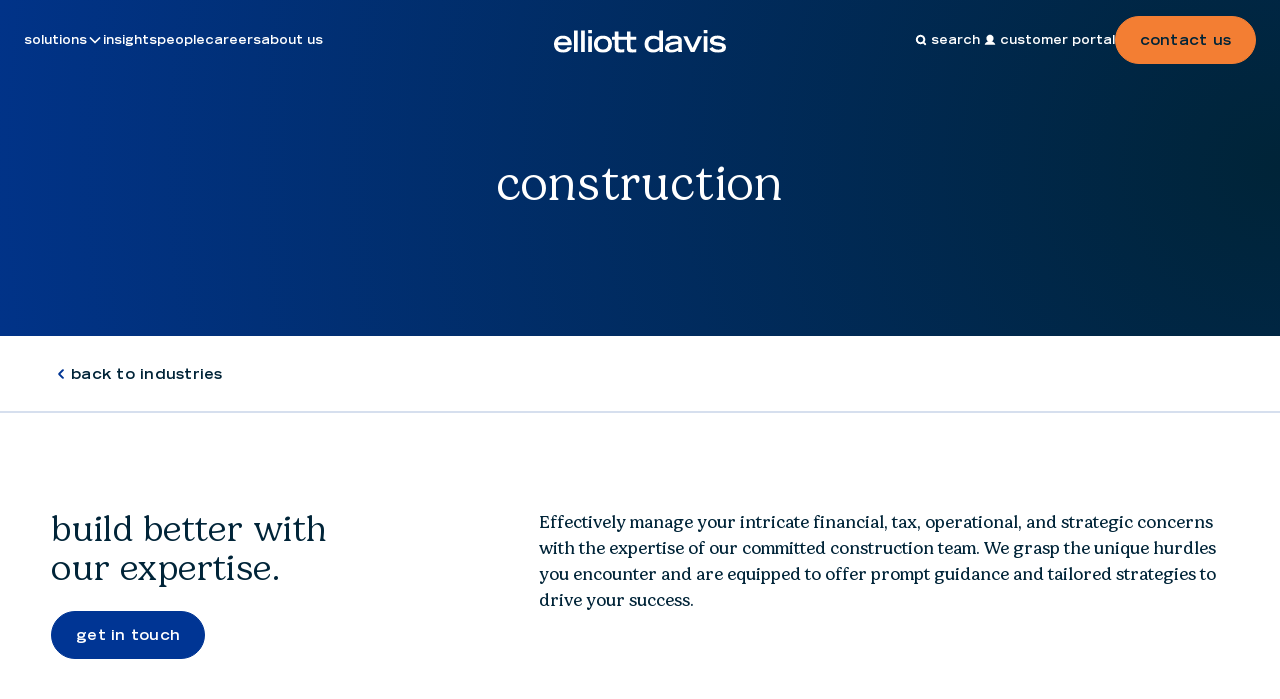

--- FILE ---
content_type: text/html; charset=utf-8
request_url: https://www.elliottdavis.com/industry/construction
body_size: 19857
content:
<!DOCTYPE html><!-- Last Published: Tue Jan 20 2026 21:22:31 GMT+0000 (Coordinated Universal Time) --><html data-wf-domain="www.elliottdavis.com" data-wf-page="64f78247cf60ef6d60b5da23" data-wf-site="64f77e3a3bee76089dc58680" lang="en-US" data-wf-collection="64f78247cf60ef6d60b5d9e7" data-wf-item-slug="construction"><head><meta charset="utf-8"/><title>Construction | Industries | Elliott Davis</title><meta content="Lean on our nimble, proactive advisors who can adapt to shifting teams, timelines and trends, ensuring you’re covered from every angle." name="description"/><meta content="Construction | Industries | Elliott Davis" property="og:title"/><meta content="Lean on our nimble, proactive advisors who can adapt to shifting teams, timelines and trends, ensuring you’re covered from every angle." property="og:description"/><meta content="https://cdn.prod.website-files.com/64f7815671b7bb5c61c6d4ec/66175352926f0cf617301f74_ed-web-industry-construction.avif" property="og:image"/><meta content="Construction | Industries | Elliott Davis" property="twitter:title"/><meta content="Lean on our nimble, proactive advisors who can adapt to shifting teams, timelines and trends, ensuring you’re covered from every angle." property="twitter:description"/><meta content="https://cdn.prod.website-files.com/64f7815671b7bb5c61c6d4ec/66175352926f0cf617301f74_ed-web-industry-construction.avif" property="twitter:image"/><meta property="og:type" content="website"/><meta content="summary_large_image" name="twitter:card"/><meta content="width=device-width, initial-scale=1" name="viewport"/><meta content="wYPr0bEt2lnFJ0gg58aZpBRR3cJzWWEULohUaW7XUZs" name="google-site-verification"/><link href="https://cdn.prod.website-files.com/64f77e3a3bee76089dc58680/css/elliott-davis.webflow.shared.2109057c0.min.css" rel="stylesheet" type="text/css" integrity="sha384-IQkFfAHgZuTUFUcC1yjunBLACJiv+CZmglb+ysSae/BA9C+KEVWfpICjjNEENk0N" crossorigin="anonymous"/><link href="https://fonts.googleapis.com" rel="preconnect"/><link href="https://fonts.gstatic.com" rel="preconnect" crossorigin="anonymous"/><script src="https://ajax.googleapis.com/ajax/libs/webfont/1.6.26/webfont.js" type="text/javascript"></script><script type="text/javascript">WebFont.load({  google: {    families: ["Roboto:regular,500,700"]  }});</script><script type="text/javascript">!function(o,c){var n=c.documentElement,t=" w-mod-";n.className+=t+"js",("ontouchstart"in o||o.DocumentTouch&&c instanceof DocumentTouch)&&(n.className+=t+"touch")}(window,document);</script><link href="https://cdn.prod.website-files.com/64f77e3a3bee76089dc58680/661d9213e442ea93c5b26fff_ed-web-favicon.png" rel="shortcut icon" type="image/x-icon"/><link href="https://cdn.prod.website-files.com/64f77e3a3bee76089dc58680/661d9217854dcf9119fc2a9e_ed-web-webclip.jpg" rel="apple-touch-icon"/><link href="https://www.elliottdavis.com/industry/construction" rel="canonical"/><script async="" src="https://www.googletagmanager.com/gtag/js?id=G-KK7V49LE6Z"></script><script type="text/javascript">window.dataLayer = window.dataLayer || [];function gtag(){dataLayer.push(arguments);}gtag('set', 'developer_id.dZGVlNj', true);gtag('js', new Date());gtag('config', 'G-KK7V49LE6Z');</script><script type="text/javascript">!function(f,b,e,v,n,t,s){if(f.fbq)return;n=f.fbq=function(){n.callMethod?n.callMethod.apply(n,arguments):n.queue.push(arguments)};if(!f._fbq)f._fbq=n;n.push=n;n.loaded=!0;n.version='2.0';n.agent='plwebflow';n.queue=[];t=b.createElement(e);t.async=!0;t.src=v;s=b.getElementsByTagName(e)[0];s.parentNode.insertBefore(t,s)}(window,document,'script','https://connect.facebook.net/en_US/fbevents.js');fbq('init', '297476089768209');fbq('track', 'PageView');</script><!-- Google Tag Manager -->
<script>(function(w,d,s,l,i){w[l]=w[l]||[];w[l].push({'gtm.start':
new Date().getTime(),event:'gtm.js'});var f=d.getElementsByTagName(s)[0],
j=d.createElement(s),dl=l!='dataLayer'?'&l='+l:'';j.async=true;j.src=
'https://www.googletagmanager.com/gtm.js?id='+i+dl;f.parentNode.insertBefore(j,f);
})(window,document,'script','dataLayer','GTM-KLQKFTD');</script>
<!-- End Google Tag Manager -->

<script id="jetboost-script" type="text/javascript"> window.JETBOOST_SITE_ID = "cln0tt4a200ad0qxchtw0bk62"; (function(d) { var s = d.createElement("script"); s.src = "https://cdn.jetboost.io/jetboost.js"; s.async = 1; d.getElementsByTagName("head")[0].appendChild(s); })(document); </script>

<style>
.w-nav-link.w--current{
	color: white;
}
</style>

<script src="https://scripts.feedspring.co/instagram-attrs.js" async defer></script>

<style>
  [data-cms-section]:not(:has(.w-dyn-item)) {
    display:none;
  }
</style>


<style>
[text-split] {opacity: 0;}
html.w-editor [text-split] {opacity: 1;}

.word {
	overflow: hidden;
  padding-bottom: 0.1em;
  margin-bottom: -0.1em;
  transform-origin: bottom;
}
</style>

<!-- [Attributes by Finsweet] CMS Slider -->
<script async src="https://cdn.jsdelivr.net/npm/@finsweet/attributes-cmsslider@1/cmsslider.js"></script>

<!-- [Attributes by Finsweet] CMS Load -->
<script async src="https://cdn.jsdelivr.net/npm/@finsweet/attributes-cmsload@1/cmsload.js"></script><script src="https://cdn.prod.website-files.com/64f77e3a3bee76089dc58680%2F6544eda5f000985a163a8687%2F696667ea9e8adf08bb5485fc%2Ffinsweetcomponentsconfig-1.0.1.js" type="module" async="" siteId="64f77e3a3bee76089dc58680" finsweet="components"></script></head><body><div class="global-styles w-embed w-iframe"><!-- Google Tag Manager (noscript) -->
<noscript><iframe src="https://www.googletagmanager.com/ns.html?id=GTM-KLQKFTD"
height="0" width="0" style="display:none;visibility:hidden"></iframe></noscript>
<!-- End Google Tag Manager (noscript) -->

<style>

/* Apply "..." after 3 lines of text */
.text-style-3lines {
	display: -webkit-box;
	overflow: hidden;
	-webkit-line-clamp: 3;
	-webkit-box-orient: vertical;
}

/* Apply "..." after 2 lines of text */
.text-style-2lines {
	display: -webkit-box;
	overflow: hidden;
	-webkit-line-clamp: 2;
	-webkit-box-orient: vertical;
}


.w-slider-dot {

background: #d6dfee !important;

}

.w-slider-dot.w-active {

background: #003594 !important;

}

/*/ Better Rendering in Safari /*/
  .main-shapes-wrapper div, .blending-group-wrapper div {
    -webkit-backface-visibility: hidden;
    -moz-backface-visibility: hidden;
    -webkit-transform: translate3d(0, 0, 0);
    -moz-transform: translate3d(0, 0, 0);
  }

.hs-form-502aded4-c2df-4121-a98f-22104cd11d6c_75cd1b5a-23f0-49dc-954e-ddbdb330d316 .hs-form-field label:not(.hs-error-msg) {
	color:#ffffff!important;
}

</style></div><div data-animation="over-right" class="navbar w-nav" data-easing2="ease" fs-scrolldisable-element="smart-nav" data-easing="ease" data-collapse="none" role="banner" data-no-scroll="1" data-duration="400" data-doc-height="1"><nav class="navbar-container"><nav role="navigation" class="navbar-menu is-new w-nav-menu"><a href="/" class="navbar-logo w-nav-brand"><img src="https://cdn.prod.website-files.com/64f77e3a3bee76089dc58680/65fe0149f2b69e576966c034_ed-web-logo-white.svg" loading="lazy" alt="elliott davis logo" class="navbar-logo-wrap"/></a><section class="navbar-menu-left"><a data-w-id="89eb4a25-7e0a-81a8-683d-3ff4abdf238b" href="/solutions" class="navbar-dropdown-toggle w-inline-block"><div class="button-text navbar-dropdown-link">solutions</div><div data-w-id="89eb4a25-7e0a-81a8-683d-3ff4abdf238e" class="dropdown-chevron w-embed"><svg width=" 100%" height=" 100%" viewBox="0 0 16 16" fill="none" xmlns="http://www.w3.org/2000/svg">
<path fill-rule="evenodd" clip-rule="evenodd" d="M2.55806 6.29544C2.46043 6.19781 2.46043 6.03952 2.55806 5.94189L3.44195 5.058C3.53958 4.96037 3.69787 4.96037 3.7955 5.058L8.00001 9.26251L12.2045 5.058C12.3021 4.96037 12.4604 4.96037 12.5581 5.058L13.4419 5.94189C13.5396 6.03952 13.5396 6.19781 13.4419 6.29544L8.17678 11.5606C8.07915 11.6582 7.92086 11.6582 7.82323 11.5606L2.55806 6.29544Z" fill="currentColor"/>
</svg></div></a><a href="/insights" class="navbar-link text-color-white w-nav-link">insights</a><a href="/people" class="navbar-link text-color-white w-nav-link">people</a><a href="/careers" class="navbar-link text-color-white w-nav-link">careers</a><a href="/about" class="navbar-link text-color-white w-nav-link">about us</a></section><div class="navbar-menu-right"><a href="#" class="navbar-link is-search w-inline-block"><img src="https://cdn.prod.website-files.com/64f77e3a3bee76089dc58680/65e52b1037f1fa6beddd4915_name%3Dsearch.svg" loading="lazy" alt=""/><div class="button-text text-color-white">search</div></a><a href="/customer-portal" class="navbar-link is-customer-portal w-inline-block"><img src="https://cdn.prod.website-files.com/64f77e3a3bee76089dc58680/6601f0b999c405e558ed47d4_ed-web-icons-customerportal.svg" loading="lazy" alt=""/><div class="button-text text-color-white">customer portal</div></a><a href="/contact" class="button is-secondary w-button">contact us</a></div><div class="inner-nav-wrap"><div data-w-id="89eb4a25-7e0a-81a8-683d-3ff4abdf23a6" class="navbar-container is-meganav-contact is-new"><div class="meganav-heading-wrap hide"><h1 class="heading-style-h4">solutions</h1><a href="/about" class="button hide w-button">contact us</a><a href="/contact" class="text-link">view all solutions</a></div><div data-current="by industry" data-easing="linear" data-duration-in="0" data-duration-out="0" class="fys-meganav-tabs w-tabs"><div class="fys-meganav-tabs-menu w-tab-menu"><a data-w-tab="by industry" class="fys-tabs_link is-meganav w-inline-block w-tab-link w--current"><div class="button-text">by industry</div></a><a data-w-tab="by category" class="fys-tabs_link is-meganav w-inline-block w-tab-link"><div class="button-text">by category</div></a><a data-w-tab="by business need" class="fys-tabs_link is-meganav w-inline-block w-tab-link"><div class="button-text">by business need</div></a></div><div class="fys-meganav-tabs-content w-tab-content"><div data-w-tab="by industry" class="fys-meganav-tab-pane w-tab-pane w--tab-active"><div class="fys-meganav-tabs-content-wrap"><div id="w-node-_89eb4a25-7e0a-81a8-683d-3ff4abdf23f9-abdf2385" class="fys-meganav-content-wrap"><div class="fys-meganav-row-1"><div class="fys-meganav-block"><div class="fys-meganav-h-wrap"><h6 class="heading-style-h6 text-style-allcaps">all industries</h6></div><div class="fys-meganav-col-list-wrapper w-dyn-list"><div role="list" class="fys-meganav-3col-list w-dyn-items"><div role="listitem" class="fys-meganav-col-item w-dyn-item"><a href="/industry/closely-held-business" class="fys-meganav-link-block w-inline-block"><p class="p-small">Closely Held Business</p></a></div><div role="listitem" class="fys-meganav-col-item w-dyn-item"><a href="/industry/construction" aria-current="page" class="fys-meganav-link-block w-inline-block w--current"><p class="p-small">Construction</p></a></div><div role="listitem" class="fys-meganav-col-item w-dyn-item"><a href="/industry/dental" class="fys-meganav-link-block w-inline-block"><p class="p-small">Dental</p></a></div><div role="listitem" class="fys-meganav-col-item w-dyn-item"><a href="/industry/education" class="fys-meganav-link-block w-inline-block"><p class="p-small">Education</p></a></div><div role="listitem" class="fys-meganav-col-item w-dyn-item"><a href="/industry/entertainment-and-sports" class="fys-meganav-link-block w-inline-block"><p class="p-small">Entertainment &amp; Sports</p></a></div><div role="listitem" class="fys-meganav-col-item w-dyn-item"><a href="/industry/financial-services" class="fys-meganav-link-block w-inline-block"><p class="p-small">Financial Services</p></a></div><div role="listitem" class="fys-meganav-col-item w-dyn-item"><a href="/industry/healthcare" class="fys-meganav-link-block w-inline-block"><p class="p-small">Healthcare</p></a></div><div role="listitem" class="fys-meganav-col-item w-dyn-item"><a href="/industry/high-net-worth" class="fys-meganav-link-block w-inline-block"><p class="p-small">High Net Worth</p></a></div><div role="listitem" class="fys-meganav-col-item w-dyn-item"><a href="/industry/international" class="fys-meganav-link-block w-inline-block"><p class="p-small">International</p></a></div><div role="listitem" class="fys-meganav-col-item w-dyn-item"><a href="/industry/manufacturing-and-distribution" class="fys-meganav-link-block w-inline-block"><p class="p-small">Manufacturing &amp; Distribution</p></a></div><div role="listitem" class="fys-meganav-col-item w-dyn-item"><a href="/industry/not-for-profit" class="fys-meganav-link-block w-inline-block"><p class="p-small">Not-for-Profit</p></a></div><div role="listitem" class="fys-meganav-col-item w-dyn-item"><a href="/industry/private-equity" class="fys-meganav-link-block w-inline-block"><p class="p-small">Private Equity</p></a></div><div role="listitem" class="fys-meganav-col-item w-dyn-item"><a href="/industry/professional-services" class="fys-meganav-link-block w-inline-block"><p class="p-small">Professional Services</p></a></div><div role="listitem" class="fys-meganav-col-item w-dyn-item"><a href="/industry/real-estate" class="fys-meganav-link-block w-inline-block"><p class="p-small">Real Estate</p></a></div><div role="listitem" class="fys-meganav-col-item w-dyn-item"><a href="/industry/technology" class="fys-meganav-link-block w-inline-block"><p class="p-small">Technology</p></a></div></div></div></div></div></div><div id="w-node-_89eb4a25-7e0a-81a8-683d-3ff4abdf2407-abdf2385" class="fys-meganav-info-content-wrap"><img loading="lazy" src="https://cdn.prod.website-files.com/64f77e3a3bee76089dc58680/6610283eaac5847401186537_ed-web-meganav-image-industries.avif" alt="Industries" class="fys-meganav-img"/><div class="fys-meganav-info-content-text-wrap"><p class="p-small">Every industry has its own nuances. We take that into consideration and approach business solutions with the specific lens required of your field. Our teams are comprised of talent with relevant experience and we’re prepared to meet every challenge.</p><a href="/industries" class="button w-button">explore industries</a></div></div></div></div><div data-w-tab="by category" class="fys-meganav-tab-pane w-tab-pane"><div class="fys-meganav-tabs-content-wrap"><div id="w-node-_89eb4a25-7e0a-81a8-683d-3ff4abdf23bc-abdf2385" class="fys-meganav-content-wrap"><div class="fys-meganav-row-1"><div class="fys-meganav-block"><div class="fys-meganav-h-wrap"><h6 class="heading-style-h6 text-style-allcaps">advisory</h6></div><div class="fys-meganav-col-list-wrapper w-dyn-list"><div role="list" class="fys-meganav-3col-list w-dyn-items"><div role="listitem" class="fys-meganav-col-item w-dyn-item"><a href="/solution/accounting-advisory" class="fys-meganav-link-block w-inline-block"><p class="p-small">Accounting Advisory</p></a></div><div role="listitem" class="fys-meganav-col-item w-dyn-item"><a href="/solution/business-turnaround-and-recovery" class="fys-meganav-link-block w-inline-block"><p class="p-small">Business Turnaround &amp; Recovery</p></a></div><div role="listitem" class="fys-meganav-col-item w-dyn-item"><a href="/solution/business-valuation-consulting" class="fys-meganav-link-block w-inline-block"><p class="p-small">Business Valuation Consulting</p></a></div><div role="listitem" class="fys-meganav-col-item w-dyn-item"><a href="/solution/commercial-litigation-support" class="fys-meganav-link-block w-inline-block"><p class="p-small">Commercial Litigation Support</p></a></div><div role="listitem" class="fys-meganav-col-item w-dyn-item"><a href="/solution/family-law-litigation-support" class="fys-meganav-link-block w-inline-block"><p class="p-small">Family Law Litigation Support</p></a></div><div role="listitem" class="fys-meganav-col-item w-dyn-item"><a href="/solution/fraud-and-forensic-accounting" class="fys-meganav-link-block w-inline-block"><p class="p-small">Fraud &amp; Forensic Accounting</p></a></div><div role="listitem" class="fys-meganav-col-item w-dyn-item"><a href="/solution/governance-risk-and-compliance" class="fys-meganav-link-block w-inline-block"><p class="p-small">Governance, Risk, &amp; Compliance</p></a></div><div role="listitem" class="fys-meganav-col-item w-dyn-item"><a href="/solution/operational-excellence" class="fys-meganav-link-block w-inline-block"><p class="p-small">Operational Excellence</p></a></div><div role="listitem" class="fys-meganav-col-item w-dyn-item"><a href="/solution/strategy-and-growth" class="fys-meganav-link-block w-inline-block"><p class="p-small">Strategy &amp; Growth</p></a></div><div role="listitem" class="fys-meganav-col-item w-dyn-item"><a href="/solution/succession-planning" class="fys-meganav-link-block w-inline-block"><p class="p-small">Succession Planning</p></a></div><div role="listitem" class="fys-meganav-col-item w-dyn-item"><a href="/solution/sustainability-and-esg" class="fys-meganav-link-block w-inline-block"><p class="p-small">Sustainability &amp; ESG</p></a></div><div role="listitem" class="fys-meganav-col-item w-dyn-item"><a href="/solution/transaction-advisory" class="fys-meganav-link-block w-inline-block"><p class="p-small">Transaction Advisory</p></a></div></div></div></div></div><div class="fys-meganav-row-2"><div class="fys-meganav-block"><div class="fys-meganav-h-wrap"><h6 class="heading-style-h6 text-style-allcaps">assurance &amp; attestation</h6></div><div class="fys-meganav-col-list-wrapper w-dyn-list"><div role="list" class="fys-meganav-1col-list w-dyn-items"><div role="listitem" class="fys-meganav-col-item w-dyn-item"><a href="/solution/attestation-and-other-engagements" class="fys-meganav-link-block w-inline-block"><p class="p-small">Attestation &amp; Other Engagements</p></a></div><div role="listitem" class="fys-meganav-col-item w-dyn-item"><a href="/solution/audits-reviews-and-compilations" class="fys-meganav-link-block w-inline-block"><p class="p-small">Audits, Reviews &amp; Compilations</p></a></div><div role="listitem" class="fys-meganav-col-item w-dyn-item"><a href="/solution/employee-benefit-plan-audits" class="fys-meganav-link-block w-inline-block"><p class="p-small">Employee Benefit Plan Audits</p></a></div><div role="listitem" class="fys-meganav-col-item w-dyn-item"><a href="/solution/internal-audit-services-and-quality-assurance-reviews" class="fys-meganav-link-block w-inline-block"><p class="p-small">Internal Audit Services and Quality Assurance Reviews</p></a></div><div role="listitem" class="fys-meganav-col-item w-dyn-item"><a href="/solution/soc-reporting" class="fys-meganav-link-block w-inline-block"><p class="p-small">SOC Reporting</p></a></div></div></div></div><div class="fys-meganav-block"><div class="fys-meganav-h-wrap"><h6 class="heading-style-h6 text-style-allcaps">tax</h6></div><div class="fys-meganav-col-list-wrapper w-dyn-list"><div role="list" class="fys-meganav-1col-list w-dyn-items"><div role="listitem" class="fys-meganav-col-item w-dyn-item"><a href="/solution/federal-tax" class="fys-meganav-link-block w-inline-block"><p class="p-small">Federal Tax</p></a></div><div role="listitem" class="fys-meganav-col-item w-dyn-item"><a href="/solution/high-net-worth" class="fys-meganav-link-block w-inline-block"><p class="p-small">High Net Worth</p></a></div><div role="listitem" class="fys-meganav-col-item w-dyn-item"><a href="/solution/international-tax" class="fys-meganav-link-block w-inline-block"><p class="p-small">International Tax</p></a></div><div role="listitem" class="fys-meganav-col-item w-dyn-item"><a href="/solution/state-and-local-tax" class="fys-meganav-link-block w-inline-block"><p class="p-small">State &amp; Local Tax</p></a></div><div role="listitem" class="fys-meganav-col-item w-dyn-item"><a href="/solution/tax-methods-and-credits" class="fys-meganav-link-block w-inline-block"><p class="p-small">Tax Methods &amp; Credits</p></a></div></div></div></div><div class="fys-meganav-block"><div class="fys-meganav-h-wrap"><h6 class="heading-style-h6 text-style-allcaps">digital</h6></div><div class="fys-meganav-col-list-wrapper w-dyn-list"><div role="list" class="fys-meganav-1col-list w-dyn-items"><div role="listitem" class="fys-meganav-col-item w-dyn-item"><a href="/solution/business-systems" class="fys-meganav-link-block w-inline-block"><p class="p-small">Business Systems</p></a></div><div role="listitem" class="fys-meganav-col-item w-dyn-item"><a href="/solution/cybersecurity-and-data-privacy" class="fys-meganav-link-block w-inline-block"><p class="p-small">Cybersecurity &amp; Data Privacy</p></a></div><div role="listitem" class="fys-meganav-col-item w-dyn-item"><a href="/solution/technology-consulting" class="fys-meganav-link-block w-inline-block"><p class="p-small">Technology Consulting</p></a></div></div></div></div></div></div><div id="w-node-_89eb4a25-7e0a-81a8-683d-3ff4abdf23ef-abdf2385" class="fys-meganav-info-content-wrap"><img loading="lazy" src="https://cdn.prod.website-files.com/64f77e3a3bee76089dc58680/6610283efda149ac1410ab09_ed-web-meganav-image-solutions.avif" alt="Solutions" class="fys-meganav-img"/><div class="fys-meganav-info-content-text-wrap"><p class="p-small">When running a business, a variety of challenges and opportunities present themselves. Our breadth of services span every category. Based on your business goals, we’ll find the right solutions to meet the moment.<br/></p><a href="/solutions" class="button w-button">explore solutions</a></div></div></div></div><div data-w-tab="by business need" class="fys-meganav-tab-pane w-tab-pane"><div class="fys-meganav-tabs-content-wrap"><div id="w-node-_89eb4a25-7e0a-81a8-683d-3ff4abdf2410-abdf2385" class="fys-meganav-content-wrap"><div class="fys-meganav-row-1 is-businessneed"><div class="fys-meganav-block"><div class="fys-meganav-h-wrap"><h6 class="heading-style-h6 text-style-allcaps">start-up</h6></div><div class="fys-meganav-col-list-wrapper w-dyn-list"><div role="list" class="fys-meganav-1col-list w-dyn-items"><div role="listitem" class="fys-meganav-col-item w-dyn-item"><a href="/solution/accounting-advisory" class="fys-meganav-link-block w-inline-block"><p class="p-small">Accounting Advisory</p></a></div><div role="listitem" class="fys-meganav-col-item w-dyn-item"><a href="/solution/federal-tax" class="fys-meganav-link-block w-inline-block"><p class="p-small">Federal Tax</p></a></div></div></div></div><div class="fys-meganav-block"><div class="fys-meganav-h-wrap"><h6 class="heading-style-h6 text-style-allcaps">growth</h6></div><div class="fys-meganav-col-list-wrapper w-dyn-list"><div role="list" class="fys-meganav-1col-list w-dyn-items"><div role="listitem" class="fys-meganav-col-item w-dyn-item"><a href="/solution/audits-reviews-and-compilations" class="fys-meganav-link-block w-inline-block"><p class="p-small">Audits, Reviews &amp; Compilations</p></a></div><div role="listitem" class="fys-meganav-col-item w-dyn-item"><a href="/solution/state-and-local-tax" class="fys-meganav-link-block w-inline-block"><p class="p-small">State &amp; Local Tax</p></a></div><div role="listitem" class="fys-meganav-col-item w-dyn-item"><a href="/solution/strategy-and-growth" class="fys-meganav-link-block w-inline-block"><p class="p-small">Strategy &amp; Growth</p></a></div></div></div></div><div class="fys-meganav-block"><div class="fys-advisory-h-wrap"><h6 class="heading-style-h6 text-style-allcaps">sustain</h6></div><div class="fys-col-list-wrapper w-dyn-list"><div role="list" class="fys-col-list _1-col w-dyn-items"><div role="listitem" class="w-dyn-item"><a href="/solution/business-systems" class="fys-service-link-block w-inline-block"><p class="p-small">Business Systems</p></a></div></div></div></div></div><div class="fys-meganav-row-2"><div class="fys-meganav-block"><div class="fys-meganav-h-wrap"><h6 class="heading-style-h6 text-style-allcaps">transitions</h6></div><div class="fys-meganav-col-list-wrapper w-dyn-list"><div role="list" class="fys-meganav-1col-list w-dyn-items"><div role="listitem" class="fys-meganav-col-item w-dyn-item"><a href="/solution/business-turnaround-and-recovery" class="fys-meganav-link-block w-inline-block"><p class="p-small">Business Turnaround &amp; Recovery</p></a></div><div role="listitem" class="fys-meganav-col-item w-dyn-item"><a href="/solution/business-valuation-consulting" class="fys-meganav-link-block w-inline-block"><p class="p-small">Business Valuation Consulting</p></a></div><div role="listitem" class="fys-meganav-col-item w-dyn-item"><a href="/solution/succession-planning" class="fys-meganav-link-block w-inline-block"><p class="p-small">Succession Planning</p></a></div></div></div></div><div class="fys-meganav-block"><div class="fys-meganav-h-wrap"><h6 class="heading-style-h6 text-style-allcaps">other services</h6></div><div class="fys-meganav-col-list-wrapper w-dyn-list"><div role="list" class="fys-meganav-1col-list w-dyn-items"><div role="listitem" class="fys-meganav-col-item w-dyn-item"><a href="/solution/employee-benefit-plan-audits" class="fys-meganav-link-block w-inline-block"><p class="p-small">Employee Benefit Plan Audits</p></a></div><div role="listitem" class="fys-meganav-col-item w-dyn-item"><a href="/solution/tax-methods-and-credits" class="fys-meganav-link-block w-inline-block"><p class="p-small">Tax Methods &amp; Credits</p></a></div><div role="listitem" class="fys-meganav-col-item w-dyn-item"><a href="/solution/technology-consulting" class="fys-meganav-link-block w-inline-block"><p class="p-small">Technology Consulting</p></a></div></div></div></div></div></div><div id="w-node-_89eb4a25-7e0a-81a8-683d-3ff4abdf244f-abdf2385" class="fys-meganav-info-content-wrap"><img loading="lazy" src="https://cdn.prod.website-files.com/64f77e3a3bee76089dc58680/6610283daa0196bbfa2eae61_ed-web-meganav-image-businessneeds.avif" alt="Business Needs" class="fys-meganav-img"/><div class="fys-meganav-info-content-text-wrap"><p class="p-small">It’s inevitable that your business will go through phases. Each one requires a different type of support. From growth to transitions and more, we’ve worked with businesses at every stage. We’ll work together to bolster your needs.<br/></p><a href="/industries" class="button w-button">explore solutions</a></div></div></div></div></div></div></div></div></nav><div class="navbar-menu-button w-nav-button"><div class="menu-icon"><div class="menu-icon_line-top"></div><div class="menu-icon_line-middle"><div class="menu-icon_line-middle-inner"></div></div><div class="menu-icon_line-bottom"></div></div></div></nav><div class="nav-background"></div><div class="search-modal-wrap"><div class="div-64 is-hero z-index-2"><div class="search-modal-heading-wrap"><div class="heading-style-h2 text-color-white text-align-center text-style-lowercase">find your <span class="text-color-mint">solution.</span></div><p class="p-small text-align-center text-color-white">search for solutions by category, industries, insights, and people.</p></div><div class="div-64 is-search"><form action="/search" class="solutions-search-element w-form"><div class="solutions-searchbar-wrap"><input class="form_input is--search w-input" maxlength="256" name="query" placeholder="How can we help?" type="search" id="search" required=""/><input type="submit" class="button is--search w-button" value=""/></div></form></div></div><div class="modal-close z-index-2"><img src="https://cdn.prod.website-files.com/64f77e3a3bee76089dc58680/65e52e4b010b905c26b37d46_name%3Dclose-blue.svg" loading="lazy" alt="" class="img-icon-close"/></div><div class="ultra-gradient-wrapper"><div class="main-shapes-wrapper"><div class="shape-mint w-embed"><svg width="100%" height="100%" viewBox="0 0 674 932" fill="none" xmlns="http://www.w3.org/2000/svg">
<path d="M566.814 257.415C374.638 -114.529 207 -20.1628 103.717 147.019C35.3392 257.701 7.67206 389.168 1.20722 519.07C-6.4481 672.893 18.2086 860.456 195.197 914.998C406.459 980.103 887.524 878.131 566.814 257.415Z" fill="currentcolor"/>
</svg></div><div class="shape-green w-embed"><svg width="100%" height="100%" viewBox="0 0 1470 1162" fill="none" xmlns="http://www.w3.org/2000/svg">
<path d="M988.353 343.118C400.682 265.17 556.05 1.26264 242.188 0.00207666C189.093 -0.211168 135.226 15.9933 95.3489 51.0451C-281.918 382.665 547.258 1149.37 1067.03 1161.83C1612.91 1174.92 1620.9 427.018 988.353 343.118Z" fill="currentcolor"/>
</svg></div><div class="shape-blue-black w-embed"><svg width="100%" height="100%" viewBox="0 0 674 932" fill="none" xmlns="http://www.w3.org/2000/svg">
<path d="M566.814 257.415C374.638 -114.529 207 -20.1628 103.717 147.019C35.3392 257.701 7.67206 389.168 1.20722 519.07C-6.4481 672.893 18.2086 860.456 195.197 914.998C406.459 980.103 887.524 878.131 566.814 257.415Z" fill="currentcolor"/>
</svg></div><div class="shape-blue w-embed"><svg width="100%" height="100%" viewBox="0 0 1470 1162" fill="none" xmlns="http://www.w3.org/2000/svg">
<path d="M988.353 343.118C400.682 265.17 556.05 1.26264 242.188 0.00207666C189.093 -0.211168 135.226 15.9933 95.3489 51.0451C-281.918 382.665 547.258 1149.37 1067.03 1161.83C1612.91 1174.92 1620.9 427.018 988.353 343.118Z" fill="currentcolor"/>
</svg></div></div><div class="background-noise"></div></div></div></div><div data-animation="default" class="navbar-mobile w-nav" data-easing2="ease" data-easing="ease" data-collapse="medium" role="banner" data-no-scroll="1" data-duration="600" data-doc-height="1"><div class="navbar-mobile-container w-container"><a id="w-node-_63a51a14-eac3-f484-7d78-9ab2cdfaa3f0-cdfaa3d9" href="/contact" class="button is-mobilenav is-secondary is-mobile w-button">contact us</a><a id="w-node-_63a51a14-eac3-f484-7d78-9ab2cdfaa3db-cdfaa3d9" href="/" class="navbar-logo w-nav-brand"><img src="https://cdn.prod.website-files.com/64f77e3a3bee76089dc58680/65fe0149f2b69e576966c034_ed-web-logo-white.svg" loading="lazy" alt="elliott davis logo" class="navbar-logo"/></a><div id="w-node-_63a51a14-eac3-f484-7d78-9ab2cdfaa3f2-cdfaa3d9" class="menu-button w-nav-button"><div class="navbar-menu-icon w-icon-nav-menu"></div></div><nav role="navigation" class="nav-menu w-nav-menu"><a href="/about" class="navbar-link text-color-white w-nav-link">about us</a><a href="/solutions" class="navbar-link text-color-white w-nav-link">solutions</a><a href="/industries" class="navbar-link text-color-white w-nav-link">industries</a><a href="/careers" class="navbar-link text-color-white w-nav-link">careers</a><a href="/community" class="navbar-link text-color-white w-nav-link">community</a><a href="/insights" class="navbar-link text-color-white w-nav-link">insights</a><a href="/people" class="navbar-link text-color-white w-nav-link">people</a><a href="/locations" class="navbar-link text-color-white w-nav-link">locations</a><a href="/customer-portal" class="navbar-link text-color-white w-nav-link">customer portal</a><a href="/contact" class="navbar-link text-color-white w-nav-link">contact us</a></nav><a id="w-node-a4d306f1-8c8c-397a-c25b-67757f29a70f-cdfaa3d9" href="#" class="navbar-link is-mobilesearch w-inline-block"><img src="https://cdn.prod.website-files.com/64f77e3a3bee76089dc58680/65e52b1037f1fa6beddd4915_name%3Dsearch.svg" loading="lazy" alt="" class="img-icon-account"/></a></div><div class="nav-background"></div><div class="search-modal-wrap"><div class="div-64 is-hero z-index-2"><div class="search-modal-heading-wrap"><div class="heading-style-h3 text-align-center text-color-white text-style-lowercase">find your <span class="text-color-mint">solution.</span></div><p class="p-small text-align-center text-color-white">search for solutions by category, industries, insights, and people.</p></div><div class="div-64 is-search"><form action="/search" class="solutions-search-element w-form"><div class="solutions-searchbar-wrap"><input class="form_input is--search w-input" maxlength="256" name="query" placeholder="How can we help?" type="search" id="search" required=""/><input type="submit" class="button is--search w-button" value=""/></div></form></div></div><div class="modal-close z-index-2"><img src="https://cdn.prod.website-files.com/64f77e3a3bee76089dc58680/65e52e4b010b905c26b37d46_name%3Dclose-blue.svg" loading="lazy" alt="" class="img-icon-close"/></div><div class="ultra-gradient-wrapper"><div class="main-shapes-wrapper"><div class="shape-mint w-embed"><svg width="100%" height="100%" viewBox="0 0 674 932" fill="none" xmlns="http://www.w3.org/2000/svg">
<path d="M566.814 257.415C374.638 -114.529 207 -20.1628 103.717 147.019C35.3392 257.701 7.67206 389.168 1.20722 519.07C-6.4481 672.893 18.2086 860.456 195.197 914.998C406.459 980.103 887.524 878.131 566.814 257.415Z" fill="currentcolor"/>
</svg></div><div class="shape-green w-embed"><svg width="100%" height="100%" viewBox="0 0 1470 1162" fill="none" xmlns="http://www.w3.org/2000/svg">
<path d="M988.353 343.118C400.682 265.17 556.05 1.26264 242.188 0.00207666C189.093 -0.211168 135.226 15.9933 95.3489 51.0451C-281.918 382.665 547.258 1149.37 1067.03 1161.83C1612.91 1174.92 1620.9 427.018 988.353 343.118Z" fill="currentcolor"/>
</svg></div><div class="shape-blue-black w-embed"><svg width="100%" height="100%" viewBox="0 0 674 932" fill="none" xmlns="http://www.w3.org/2000/svg">
<path d="M566.814 257.415C374.638 -114.529 207 -20.1628 103.717 147.019C35.3392 257.701 7.67206 389.168 1.20722 519.07C-6.4481 672.893 18.2086 860.456 195.197 914.998C406.459 980.103 887.524 878.131 566.814 257.415Z" fill="currentcolor"/>
</svg></div><div class="shape-blue w-embed"><svg width="100%" height="100%" viewBox="0 0 1470 1162" fill="none" xmlns="http://www.w3.org/2000/svg">
<path d="M988.353 343.118C400.682 265.17 556.05 1.26264 242.188 0.00207666C189.093 -0.211168 135.226 15.9933 95.3489 51.0451C-281.918 382.665 547.258 1149.37 1067.03 1161.83C1612.91 1174.92 1620.9 427.018 988.353 343.118Z" fill="currentcolor"/>
</svg></div></div><div class="background-noise"></div></div></div></div><main class="main"><section class="section_subpage-hero"><div class="div-64 is-hero"><div class="slide-from-bottom-50 w-condition-invisible"><div class="announcement-pill-button subpage week-1"><div class="slide-in-from-bottom-50-no-offset"><a href="#" class="link-button subpage w-inline-block"><p class="link-button-text md-and-up w-dyn-bind-empty"></p><p class="link-button-emphasis w-dyn-bind-empty"></p></a></div></div></div><div class="slide-from-bottom-200"><h2 class="heading-style-h2 text-color-white text-align-center text-style-lowercase">Construction</h2></div></div></section><section class="section_breadcrumbs"><div class="div-92"><a href="/industries" class="link-no-underline is--arrow w-inline-block"><div class="icon-embed-20px w-embed"><svg xmlns="http://www.w3.org/2000/svg" width="100%" height="100%" viewBox="0 0 20 21" fill="none" preserveAspectRatio="xMidYMid meet" aria-hidden="true" role="img">
<path d="M12 14.5L8 10.5L12 6.5" stroke="currentColor" stroke-width="2" stroke-linecap="round" stroke-linejoin="round"/>
</svg></div><div class="buttons-text is-arrow">back to industries</div></a></div></section><section class="section_industry-s1"><div class="div-92"><div class="industry_s1-content-wrap"><div id="w-node-_931551dc-1647-bdde-1fc0-1efced118c83-60b5da23" class="industry_s1-content-left-wrap"><div class="slide-from-bottom-50"><h3 id="w-node-_931551dc-1647-bdde-1fc0-1efced118c84-60b5da23" class="heading-style-h3 text-style-lowercase">Build better with our expertise.</h3></div><div class="slide-from-bottom-100"><div class="button-wrap-24px hide-mobile-landscape"><a href="#contact-us" class="button w-button">get in touch</a></div></div></div><div class="industry_s1-content-right"><div class="slide-from-bottom-300"><div class="rich-text w-richtext"><p>Effectively manage your intricate financial, tax, operational, and strategic concerns with the expertise of our committed construction team. We grasp the unique hurdles you encounter and are equipped to offer prompt guidance and tailored strategies to drive your success.</p></div><div class="aps-conditional w-condition-invisible"><div class="p-small italic"><em class="italic-text">Audit and assurance services are provided by Elliott Davis, LLC (doing business in NC and D.C. as Elliott Davis, PLLC), a licensed CPA firm.</em></div></div></div><div class="button-wrap-24px hide-desktop"><a href="#" class="button w-button">get in touch</a></div></div></div></div></section><section class="section_industry-our-customers bg-color-blue8"><div class="industry-our-customers-feature"><div class="industry-our-cust-content-wrap"><img src="https://cdn.prod.website-files.com/64f7815671b7bb5c61c6d4ec/66175352926f0cf617301f74_ed-web-industry-construction.avif" loading="lazy" width="720" alt="" sizes="(max-width: 767px) 100vw, 720px" srcset="https://cdn.prod.website-files.com/64f7815671b7bb5c61c6d4ec/66175352926f0cf617301f74_ed-web-industry-construction-p-500.avif 500w, https://cdn.prod.website-files.com/64f7815671b7bb5c61c6d4ec/66175352926f0cf617301f74_ed-web-industry-construction.avif 1440w" class="industry_our-customers-img"/><img src="https://cdn.prod.website-files.com/64f77e3a3bee76089dc58680/66045bccc30014f7f905b942_ed-web-insight-image-unavailable.avif" loading="lazy" width="720" id="w-node-_1ba3f077-badb-be24-c905-9a8d24e892f3-60b5da23" alt="" srcset="https://cdn.prod.website-files.com/64f77e3a3bee76089dc58680/66045bccc30014f7f905b942_ed-web-insight-image-unavailable-p-500.avif 500w, https://cdn.prod.website-files.com/64f77e3a3bee76089dc58680/66045bccc30014f7f905b942_ed-web-insight-image-unavailable.avif 1536w" sizes="100vw" class="industry_our-customers-img w-condition-invisible"/><div class="div-84 tablet-override-100"><div class="industry-customers-content-right"><div><h4 id="w-node-_8af678e1-0c50-e4a4-2a45-578d435085ec-60b5da23" class="h4-trade-gothic text-style-allcaps">our customers</h4></div><p class="p-regular w-condition-invisible w-dyn-bind-empty"></p><p class="p-regular">We draw on service and industry specialists across all of Elliott Davis to fully address the unique needs of our customers — no matter what their goals or situations look like.</p><div class="industry-customers-cms-wrap"><div class="w-dyn-list"><div role="list" class="industry-customer-col-list w-dyn-items"><div role="listitem" class="industry-customer-col-item w-dyn-item"><div class="buttons-text is-tag">Architects</div></div><div role="listitem" class="industry-customer-col-item w-dyn-item"><div class="buttons-text is-tag">Civil Contractors</div></div><div role="listitem" class="industry-customer-col-item w-dyn-item"><div class="buttons-text is-tag">Earthwork, paving, and utility contractors</div></div><div role="listitem" class="industry-customer-col-item w-dyn-item"><div class="buttons-text is-tag">Engineers</div></div><div role="listitem" class="industry-customer-col-item w-dyn-item"><div class="buttons-text is-tag">General contractors</div></div><div role="listitem" class="industry-customer-col-item w-dyn-item"><div class="buttons-text is-tag">Homebuilders</div></div><div role="listitem" class="industry-customer-col-item w-dyn-item"><div class="buttons-text is-tag">Mechanical contractors</div></div><div role="listitem" class="industry-customer-col-item w-dyn-item"><div class="buttons-text is-tag">Real estate developers</div></div><div role="listitem" class="industry-customer-col-item w-dyn-item"><div class="buttons-text is-tag">Specialty trade contractors</div></div></div></div></div></div></div></div></div></section><section class="section_solution-overviews"><div class="div-92"><div class="solution-overview-wrap"><div class="subhead-wrap"><h4 class="heading-style-h6 text-style-allcaps">solution overview</h4></div><div class="solution-overview-wrapper w-dyn-list"><div role="list" class="solution-overview-list w-dyn-items"><div id="w-node-b3f27945-e970-748b-4e90-9e4137f5f55a-60b5da23" role="listitem" class="solutions-overview-card w-dyn-item"><div class="related-solutions-card-top"><h5>Assurance Services</h5><div class="p-small w-richtext"><p>‍A full spectrum of assurance service solutions to collect and present information needed to make enlightened choices.</p></div><div class="aps-conditional w-condition-invisible"><div class="p-small italic"><em class="italic-text">Audit and assurance services are provided by Elliott Davis, LLC (doing business in NC and D.C. as Elliott Davis, PLLC), a licensed CPA firm.</em></div></div></div><a href="#" class="w-inline-block w-condition-invisible"><div class="related-industries-card-btn-wrap"><div class="buttons-text">view solution</div><div class="w-embed"><svg width="5" height="9" viewBox="0 0 5 9" fill="none" xmlns="http://www.w3.org/2000/svg">
<path fill-rule="evenodd" clip-rule="evenodd" d="M4.22969 4.83059C4.40814 4.648 4.40814 4.352 4.22969 4.16941L0.712549 0.568471C0.623438 0.477176 0.478747 0.477176 0.389636 0.568471L0.0667224 0.899059C-0.0223889 0.990353 -0.0223889 1.13835 0.0667224 1.22965L3.09972 4.33459C3.18883 4.42588 3.18883 4.57412 3.09972 4.66518L0.0667224 7.77035C-0.0223889 7.86165 -0.0223889 8.00965 0.0667224 8.10094L0.389636 8.43153C0.478747 8.52282 0.623438 8.52282 0.712549 8.43153L4.22969 4.83059Z" fill="CurrentColor"/>
</svg></div></div></a></div><div id="w-node-b3f27945-e970-748b-4e90-9e4137f5f55a-60b5da23" role="listitem" class="solutions-overview-card w-dyn-item"><div class="related-solutions-card-top"><h5>Business Systems</h5><div class="p-small w-richtext"><p>Helping customers evaluate and improve the design and function of their business systems technology.</p></div><div class="aps-conditional w-condition-invisible"><div class="p-small italic"><em class="italic-text">Audit and assurance services are provided by Elliott Davis, LLC (doing business in NC and D.C. as Elliott Davis, PLLC), a licensed CPA firm.</em></div></div></div><a href="https://www.elliottdavis.com/solution/business-systems" class="w-inline-block"><div class="related-industries-card-btn-wrap"><div class="buttons-text">view solution</div><div class="w-embed"><svg width="5" height="9" viewBox="0 0 5 9" fill="none" xmlns="http://www.w3.org/2000/svg">
<path fill-rule="evenodd" clip-rule="evenodd" d="M4.22969 4.83059C4.40814 4.648 4.40814 4.352 4.22969 4.16941L0.712549 0.568471C0.623438 0.477176 0.478747 0.477176 0.389636 0.568471L0.0667224 0.899059C-0.0223889 0.990353 -0.0223889 1.13835 0.0667224 1.22965L3.09972 4.33459C3.18883 4.42588 3.18883 4.57412 3.09972 4.66518L0.0667224 7.77035C-0.0223889 7.86165 -0.0223889 8.00965 0.0667224 8.10094L0.389636 8.43153C0.478747 8.52282 0.623438 8.52282 0.712549 8.43153L4.22969 4.83059Z" fill="CurrentColor"/>
</svg></div></div></a></div><div id="w-node-b3f27945-e970-748b-4e90-9e4137f5f55a-60b5da23" role="listitem" class="solutions-overview-card w-dyn-item"><div class="related-solutions-card-top"><h5>Business Valuation Consulting</h5><div class="p-small w-richtext"><p>Knowing the economic value of your business ensures you’re prepared for the future.</p></div><div class="aps-conditional w-condition-invisible"><div class="p-small italic"><em class="italic-text">Audit and assurance services are provided by Elliott Davis, LLC (doing business in NC and D.C. as Elliott Davis, PLLC), a licensed CPA firm.</em></div></div></div><a href="https://www.elliottdavis.com/solution/business-valuation-consulting" class="w-inline-block"><div class="related-industries-card-btn-wrap"><div class="buttons-text">view solution</div><div class="w-embed"><svg width="5" height="9" viewBox="0 0 5 9" fill="none" xmlns="http://www.w3.org/2000/svg">
<path fill-rule="evenodd" clip-rule="evenodd" d="M4.22969 4.83059C4.40814 4.648 4.40814 4.352 4.22969 4.16941L0.712549 0.568471C0.623438 0.477176 0.478747 0.477176 0.389636 0.568471L0.0667224 0.899059C-0.0223889 0.990353 -0.0223889 1.13835 0.0667224 1.22965L3.09972 4.33459C3.18883 4.42588 3.18883 4.57412 3.09972 4.66518L0.0667224 7.77035C-0.0223889 7.86165 -0.0223889 8.00965 0.0667224 8.10094L0.389636 8.43153C0.478747 8.52282 0.623438 8.52282 0.712549 8.43153L4.22969 4.83059Z" fill="CurrentColor"/>
</svg></div></div></a></div><div id="w-node-b3f27945-e970-748b-4e90-9e4137f5f55a-60b5da23" role="listitem" class="solutions-overview-card w-dyn-item"><div class="related-solutions-card-top"><h5>Cybersecurity &amp; Data Privacy</h5><div class="p-small w-richtext"><p>Address current and future vulnerabilities with effective cyber and data risk strategies.</p></div><div class="aps-conditional w-condition-invisible"><div class="p-small italic"><em class="italic-text">Audit and assurance services are provided by Elliott Davis, LLC (doing business in NC and D.C. as Elliott Davis, PLLC), a licensed CPA firm.</em></div></div></div><a href="https://www.elliottdavis.com/solution/cybersecurity-and-data-privacy" class="w-inline-block"><div class="related-industries-card-btn-wrap"><div class="buttons-text">view solution</div><div class="w-embed"><svg width="5" height="9" viewBox="0 0 5 9" fill="none" xmlns="http://www.w3.org/2000/svg">
<path fill-rule="evenodd" clip-rule="evenodd" d="M4.22969 4.83059C4.40814 4.648 4.40814 4.352 4.22969 4.16941L0.712549 0.568471C0.623438 0.477176 0.478747 0.477176 0.389636 0.568471L0.0667224 0.899059C-0.0223889 0.990353 -0.0223889 1.13835 0.0667224 1.22965L3.09972 4.33459C3.18883 4.42588 3.18883 4.57412 3.09972 4.66518L0.0667224 7.77035C-0.0223889 7.86165 -0.0223889 8.00965 0.0667224 8.10094L0.389636 8.43153C0.478747 8.52282 0.623438 8.52282 0.712549 8.43153L4.22969 4.83059Z" fill="CurrentColor"/>
</svg></div></div></a></div><div id="w-node-b3f27945-e970-748b-4e90-9e4137f5f55a-60b5da23" role="listitem" class="solutions-overview-card w-dyn-item"><div class="related-solutions-card-top"><h5>Financial Forecasting and Budgeting</h5><div class="p-small w-richtext"><p>Creating a financial plan for now and for the future.</p></div><div class="aps-conditional w-condition-invisible"><div class="p-small italic"><em class="italic-text">Audit and assurance services are provided by Elliott Davis, LLC (doing business in NC and D.C. as Elliott Davis, PLLC), a licensed CPA firm.</em></div></div></div><a href="#" class="w-inline-block w-condition-invisible"><div class="related-industries-card-btn-wrap"><div class="buttons-text">view solution</div><div class="w-embed"><svg width="5" height="9" viewBox="0 0 5 9" fill="none" xmlns="http://www.w3.org/2000/svg">
<path fill-rule="evenodd" clip-rule="evenodd" d="M4.22969 4.83059C4.40814 4.648 4.40814 4.352 4.22969 4.16941L0.712549 0.568471C0.623438 0.477176 0.478747 0.477176 0.389636 0.568471L0.0667224 0.899059C-0.0223889 0.990353 -0.0223889 1.13835 0.0667224 1.22965L3.09972 4.33459C3.18883 4.42588 3.18883 4.57412 3.09972 4.66518L0.0667224 7.77035C-0.0223889 7.86165 -0.0223889 8.00965 0.0667224 8.10094L0.389636 8.43153C0.478747 8.52282 0.623438 8.52282 0.712549 8.43153L4.22969 4.83059Z" fill="CurrentColor"/>
</svg></div></div></a></div><div id="w-node-b3f27945-e970-748b-4e90-9e4137f5f55a-60b5da23" role="listitem" class="solutions-overview-card w-dyn-item"><div class="related-solutions-card-top"><h5>Fraud &amp; Forensic Accounting</h5><div class="p-small w-richtext"><p>Targeted, rapid response investigation services and resources for those facing government investigations or having experienced occupational fraud.</p></div><div class="aps-conditional w-condition-invisible"><div class="p-small italic"><em class="italic-text">Audit and assurance services are provided by Elliott Davis, LLC (doing business in NC and D.C. as Elliott Davis, PLLC), a licensed CPA firm.</em></div></div></div><a href="https://www.elliottdavis.com/solution/fraud-and-forensic-accounting" class="w-inline-block"><div class="related-industries-card-btn-wrap"><div class="buttons-text">view solution</div><div class="w-embed"><svg width="5" height="9" viewBox="0 0 5 9" fill="none" xmlns="http://www.w3.org/2000/svg">
<path fill-rule="evenodd" clip-rule="evenodd" d="M4.22969 4.83059C4.40814 4.648 4.40814 4.352 4.22969 4.16941L0.712549 0.568471C0.623438 0.477176 0.478747 0.477176 0.389636 0.568471L0.0667224 0.899059C-0.0223889 0.990353 -0.0223889 1.13835 0.0667224 1.22965L3.09972 4.33459C3.18883 4.42588 3.18883 4.57412 3.09972 4.66518L0.0667224 7.77035C-0.0223889 7.86165 -0.0223889 8.00965 0.0667224 8.10094L0.389636 8.43153C0.478747 8.52282 0.623438 8.52282 0.712549 8.43153L4.22969 4.83059Z" fill="CurrentColor"/>
</svg></div></div></a></div><div id="w-node-b3f27945-e970-748b-4e90-9e4137f5f55a-60b5da23" role="listitem" class="solutions-overview-card w-dyn-item"><div class="related-solutions-card-top"><h5>Mergers and Acquisitions</h5><div class="p-small w-richtext"><p>Managing strategic or financial mergers and acquisitions by providing guidance through time-tested methodology, transaction execution and industry contacts.</p><ul role="list"><li>Due Diligence and on Expansion Opportunities</li><li>Planning for Asset Transfers Between U.S. and Foreign Countries</li></ul></div><div class="aps-conditional w-condition-invisible"><div class="p-small italic"><em class="italic-text">Audit and assurance services are provided by Elliott Davis, LLC (doing business in NC and D.C. as Elliott Davis, PLLC), a licensed CPA firm.</em></div></div></div><a href="#" class="w-inline-block w-condition-invisible"><div class="related-industries-card-btn-wrap"><div class="buttons-text">view solution</div><div class="w-embed"><svg width="5" height="9" viewBox="0 0 5 9" fill="none" xmlns="http://www.w3.org/2000/svg">
<path fill-rule="evenodd" clip-rule="evenodd" d="M4.22969 4.83059C4.40814 4.648 4.40814 4.352 4.22969 4.16941L0.712549 0.568471C0.623438 0.477176 0.478747 0.477176 0.389636 0.568471L0.0667224 0.899059C-0.0223889 0.990353 -0.0223889 1.13835 0.0667224 1.22965L3.09972 4.33459C3.18883 4.42588 3.18883 4.57412 3.09972 4.66518L0.0667224 7.77035C-0.0223889 7.86165 -0.0223889 8.00965 0.0667224 8.10094L0.389636 8.43153C0.478747 8.52282 0.623438 8.52282 0.712549 8.43153L4.22969 4.83059Z" fill="CurrentColor"/>
</svg></div></div></a></div><div id="w-node-b3f27945-e970-748b-4e90-9e4137f5f55a-60b5da23" role="listitem" class="solutions-overview-card w-dyn-item"><div class="related-solutions-card-top"><h5>Strategy &amp; Growth</h5><div class="p-small w-richtext"><p>Get a clear, action-oriented roadmap that drives revenue and profitability.</p></div><div class="aps-conditional w-condition-invisible"><div class="p-small italic"><em class="italic-text">Audit and assurance services are provided by Elliott Davis, LLC (doing business in NC and D.C. as Elliott Davis, PLLC), a licensed CPA firm.</em></div></div></div><a href="https://www.elliottdavis.com/solution/strategy-and-growth" class="w-inline-block"><div class="related-industries-card-btn-wrap"><div class="buttons-text">view solution</div><div class="w-embed"><svg width="5" height="9" viewBox="0 0 5 9" fill="none" xmlns="http://www.w3.org/2000/svg">
<path fill-rule="evenodd" clip-rule="evenodd" d="M4.22969 4.83059C4.40814 4.648 4.40814 4.352 4.22969 4.16941L0.712549 0.568471C0.623438 0.477176 0.478747 0.477176 0.389636 0.568471L0.0667224 0.899059C-0.0223889 0.990353 -0.0223889 1.13835 0.0667224 1.22965L3.09972 4.33459C3.18883 4.42588 3.18883 4.57412 3.09972 4.66518L0.0667224 7.77035C-0.0223889 7.86165 -0.0223889 8.00965 0.0667224 8.10094L0.389636 8.43153C0.478747 8.52282 0.623438 8.52282 0.712549 8.43153L4.22969 4.83059Z" fill="CurrentColor"/>
</svg></div></div></a></div><div id="w-node-b3f27945-e970-748b-4e90-9e4137f5f55a-60b5da23" role="listitem" class="solutions-overview-card w-dyn-item"><div class="related-solutions-card-top"><h5>Tax Methods &amp; Credits</h5><div class="p-small w-richtext"><p>Leverage federal and state tax credit and deduction opportunities to grow your business.</p></div><div class="aps-conditional w-condition-invisible"><div class="p-small italic"><em class="italic-text">Audit and assurance services are provided by Elliott Davis, LLC (doing business in NC and D.C. as Elliott Davis, PLLC), a licensed CPA firm.</em></div></div></div><a href="https://www.elliottdavis.com/solution/tax-methods-and-credits" class="w-inline-block"><div class="related-industries-card-btn-wrap"><div class="buttons-text">view solution</div><div class="w-embed"><svg width="5" height="9" viewBox="0 0 5 9" fill="none" xmlns="http://www.w3.org/2000/svg">
<path fill-rule="evenodd" clip-rule="evenodd" d="M4.22969 4.83059C4.40814 4.648 4.40814 4.352 4.22969 4.16941L0.712549 0.568471C0.623438 0.477176 0.478747 0.477176 0.389636 0.568471L0.0667224 0.899059C-0.0223889 0.990353 -0.0223889 1.13835 0.0667224 1.22965L3.09972 4.33459C3.18883 4.42588 3.18883 4.57412 3.09972 4.66518L0.0667224 7.77035C-0.0223889 7.86165 -0.0223889 8.00965 0.0667224 8.10094L0.389636 8.43153C0.478747 8.52282 0.623438 8.52282 0.712549 8.43153L4.22969 4.83059Z" fill="CurrentColor"/>
</svg></div></div></a></div><div id="w-node-b3f27945-e970-748b-4e90-9e4137f5f55a-60b5da23" role="listitem" class="solutions-overview-card w-dyn-item"><div class="related-solutions-card-top"><h5>Tax Services</h5><div class="p-small w-richtext"><p>Navigate the complex local and federal tax landscape with a trusted team of professionals.</p></div><div class="aps-conditional w-condition-invisible"><div class="p-small italic"><em class="italic-text">Audit and assurance services are provided by Elliott Davis, LLC (doing business in NC and D.C. as Elliott Davis, PLLC), a licensed CPA firm.</em></div></div></div><a href="https://www.elliottdavis.com/solution/tax-services" class="w-inline-block"><div class="related-industries-card-btn-wrap"><div class="buttons-text">view solution</div><div class="w-embed"><svg width="5" height="9" viewBox="0 0 5 9" fill="none" xmlns="http://www.w3.org/2000/svg">
<path fill-rule="evenodd" clip-rule="evenodd" d="M4.22969 4.83059C4.40814 4.648 4.40814 4.352 4.22969 4.16941L0.712549 0.568471C0.623438 0.477176 0.478747 0.477176 0.389636 0.568471L0.0667224 0.899059C-0.0223889 0.990353 -0.0223889 1.13835 0.0667224 1.22965L3.09972 4.33459C3.18883 4.42588 3.18883 4.57412 3.09972 4.66518L0.0667224 7.77035C-0.0223889 7.86165 -0.0223889 8.00965 0.0667224 8.10094L0.389636 8.43153C0.478747 8.52282 0.623438 8.52282 0.712549 8.43153L4.22969 4.83059Z" fill="CurrentColor"/>
</svg></div></div></a></div><div id="w-node-b3f27945-e970-748b-4e90-9e4137f5f55a-60b5da23" role="listitem" class="solutions-overview-card w-dyn-item"><div class="related-solutions-card-top"><h5>Accounting Advisory</h5><div class="p-small w-richtext"><p>Empower you decision-making through financial advisory.</p></div><div class="aps-conditional w-condition-invisible"><div class="p-small italic"><em class="italic-text">Audit and assurance services are provided by Elliott Davis, LLC (doing business in NC and D.C. as Elliott Davis, PLLC), a licensed CPA firm.</em></div></div></div><a href="https://www.elliottdavis.com/solution/accounting-advisory" class="w-inline-block"><div class="related-industries-card-btn-wrap"><div class="buttons-text">view solution</div><div class="w-embed"><svg width="5" height="9" viewBox="0 0 5 9" fill="none" xmlns="http://www.w3.org/2000/svg">
<path fill-rule="evenodd" clip-rule="evenodd" d="M4.22969 4.83059C4.40814 4.648 4.40814 4.352 4.22969 4.16941L0.712549 0.568471C0.623438 0.477176 0.478747 0.477176 0.389636 0.568471L0.0667224 0.899059C-0.0223889 0.990353 -0.0223889 1.13835 0.0667224 1.22965L3.09972 4.33459C3.18883 4.42588 3.18883 4.57412 3.09972 4.66518L0.0667224 7.77035C-0.0223889 7.86165 -0.0223889 8.00965 0.0667224 8.10094L0.389636 8.43153C0.478747 8.52282 0.623438 8.52282 0.712549 8.43153L4.22969 4.83059Z" fill="CurrentColor"/>
</svg></div></div></a></div></div></div></div></div></section><section class="featured-industry-sol-content-wrap w-condition-invisible"><div class="div-92"><div class="featured-solution-bottom-wrapper"><div class="subhead-wrap"><h6 class="heading-style-h6 text-style-allcaps">FEATURED solutions</h6></div><div class="relate-solution-col-list-wrapper w-dyn-list"><div class="w-dyn-empty"><div>No items found.</div></div></div></div></div></section><section class="section_cta-thin-gradient"><div class="div-92"><div class="cta-thin-content-wrap"><h4 class="h4-trade-gothic text-style-lowercase text-color-white">ready to see your potential?</h4><a href="#contact-us" class="button is-secondary w-button">get in touch</a></div></div></section><section id="featured-insights-wrap" data-cms-section="" class="section_featured-insights-cards"><div class="div-92"><div class="featured-insights-cards-content-wrap"><div class="subhead-wrap"><h6 class="heading-style-h6 text-style-allcaps">featured INsights</h6></div><div class="w-dyn-list"><div fs-cmsload-mode="load-under" fs-cmsload-element="list" role="list" class="featured-insights-cards-col-list w-dyn-items"><div role="listitem" class="featured-insights-cards-col-item w-dyn-item"><a href="/insights/the-competitive-contractors-playbook" class="insight-cards-link-block w-inline-block"><div class="insight-card-image-wrap is-landscape"><img src="https://cdn.prod.website-files.com/64f7815671b7bb5c61c6d4ec/695d1d9a2ac36a5a678c0b8e_GettyImages-2194341303_competitive.jpg" loading="lazy" alt="" class="featured-insights-cards-img"/><img src="https://cdn.prod.website-files.com/64f77e3a3bee76089dc58680/66045bccc30014f7f905b942_ed-web-insight-image-unavailable.avif" loading="lazy" sizes="(max-width: 1536px) 100vw, 1536px" srcset="https://cdn.prod.website-files.com/64f77e3a3bee76089dc58680/66045bccc30014f7f905b942_ed-web-insight-image-unavailable-p-500.avif 500w, https://cdn.prod.website-files.com/64f77e3a3bee76089dc58680/66045bccc30014f7f905b942_ed-web-insight-image-unavailable.avif 1536w" alt="" class="featured-insights-cards-img w-condition-invisible"/></div><div class="insight-card-text-wrap"><h5 class="heading-style-h5 text-style-2lines">The competitive contractor’s playbook: Leveraging data for bigger wins</h5></div></a><div class="featured-insight-rich-text-wrap"><div class="rich-text-insight-preview text-style-3lines w-richtext"><h1>Heading 1</h1><h2>Heading 2</h2><h3>Heading 3</h3><h4>Heading 4</h4><h5>Heading 5</h5><h6>Heading 6</h6><p>Lorem ipsum dolor sit amet, consectetur adipiscing elit, sed do eiusmod tempor incididunt ut labore et dolore magna aliqua. Ut enim ad minim veniam, quis nostrud exercitation ullamco laboris nisi ut aliquip ex ea commodo consequat. Duis aute irure dolor in reprehenderit in voluptate velit esse cillum dolore eu fugiat nulla pariatur.</p><blockquote>Block quote</blockquote><p>Ordered list</p><ol role="list"><li>Item 1</li><li>Item 2</li><li>Item 3</li></ol><p>Unordered list</p><ul role="list"><li>Item A</li><li>Item B</li><li>Item C</li></ul><p><a href="https://university.webflow.com/lesson/add-and-nest-text-links-in-webflow">Text link</a></p><p><strong>Bold text</strong></p><p><em>Emphasis</em></p><p><sup>Superscript</sup></p><p><sub>Subscript</sub></p></div></div></div><div role="listitem" class="featured-insights-cards-col-item w-dyn-item"><a href="/insights/rightsizing-erp-for-growing-construction-contractors" class="insight-cards-link-block w-inline-block"><div class="insight-card-image-wrap is-landscape"><img src="https://cdn.prod.website-files.com/64f7815671b7bb5c61c6d4ec/69388df40cf4a9d6476855ae_GettyImages-1431874851_ERP%20Construction_090525.avif" loading="lazy" alt="" class="featured-insights-cards-img"/><img src="https://cdn.prod.website-files.com/64f77e3a3bee76089dc58680/66045bccc30014f7f905b942_ed-web-insight-image-unavailable.avif" loading="lazy" sizes="(max-width: 1536px) 100vw, 1536px" srcset="https://cdn.prod.website-files.com/64f77e3a3bee76089dc58680/66045bccc30014f7f905b942_ed-web-insight-image-unavailable-p-500.avif 500w, https://cdn.prod.website-files.com/64f77e3a3bee76089dc58680/66045bccc30014f7f905b942_ed-web-insight-image-unavailable.avif 1536w" alt="" class="featured-insights-cards-img w-condition-invisible"/></div><div class="insight-card-text-wrap"><h5 class="heading-style-h5 text-style-2lines">Rightsizing ERP for growing construction contractors</h5></div></a><div class="featured-insight-rich-text-wrap"><div class="rich-text-insight-preview text-style-3lines w-richtext"><h1>Heading 1</h1><h2>Heading 2</h2><h3>Heading 3</h3><h4>Heading 4</h4><h5>Heading 5</h5><h6>Heading 6</h6><p>Lorem ipsum dolor sit amet, consectetur adipiscing elit, sed do eiusmod tempor incididunt ut labore et dolore magna aliqua. Ut enim ad minim veniam, quis nostrud exercitation ullamco laboris nisi ut aliquip ex ea commodo consequat. Duis aute irure dolor in reprehenderit in voluptate velit esse cillum dolore eu fugiat nulla pariatur.</p><blockquote>Block quote</blockquote><p>Ordered list</p><ol role="list"><li>Item 1</li><li>Item 2</li><li>Item 3</li></ol><p>Unordered list</p><ul role="list"><li>Item A</li><li>Item B</li><li>Item C</li></ul><p><a href="https://university.webflow.com/lesson/add-and-nest-text-links-in-webflow">Text link</a></p><p><strong>Bold text</strong></p><p><em>Emphasis</em></p><p><sup>Superscript</sup></p><p><sub>Subscript</sub></p></div></div></div><div role="listitem" class="featured-insights-cards-col-item w-dyn-item"><a href="/insights/the-construction-contractors-guide-to-accounting-methods" class="insight-cards-link-block w-inline-block"><div class="insight-card-image-wrap is-landscape"><img src="https://cdn.prod.website-files.com/64f7815671b7bb5c61c6d4ec/6924bbdf9906c5bc3dd83a03_GettyImages-2148154672_Construction%20Accounting%20Methods_112025.avif" loading="lazy" alt="" class="featured-insights-cards-img"/><img src="https://cdn.prod.website-files.com/64f77e3a3bee76089dc58680/66045bccc30014f7f905b942_ed-web-insight-image-unavailable.avif" loading="lazy" sizes="(max-width: 1536px) 100vw, 1536px" srcset="https://cdn.prod.website-files.com/64f77e3a3bee76089dc58680/66045bccc30014f7f905b942_ed-web-insight-image-unavailable-p-500.avif 500w, https://cdn.prod.website-files.com/64f77e3a3bee76089dc58680/66045bccc30014f7f905b942_ed-web-insight-image-unavailable.avif 1536w" alt="" class="featured-insights-cards-img w-condition-invisible"/></div><div class="insight-card-text-wrap"><h5 class="heading-style-h5 text-style-2lines">The construction contractors’ guide to accounting methods</h5></div></a><div class="featured-insight-rich-text-wrap"><div class="rich-text-insight-preview text-style-3lines w-richtext"><h1>Heading 1</h1><h2>Heading 2</h2><h3>Heading 3</h3><h4>Heading 4</h4><h5>Heading 5</h5><h6>Heading 6</h6><p>Lorem ipsum dolor sit amet, consectetur adipiscing elit, sed do eiusmod tempor incididunt ut labore et dolore magna aliqua. Ut enim ad minim veniam, quis nostrud exercitation ullamco laboris nisi ut aliquip ex ea commodo consequat. Duis aute irure dolor in reprehenderit in voluptate velit esse cillum dolore eu fugiat nulla pariatur.</p><blockquote>Block quote</blockquote><p>Ordered list</p><ol role="list"><li>Item 1</li><li>Item 2</li><li>Item 3</li></ol><p>Unordered list</p><ul role="list"><li>Item A</li><li>Item B</li><li>Item C</li></ul><p><a href="https://university.webflow.com/lesson/add-and-nest-text-links-in-webflow">Text link</a></p><p><strong>Bold text</strong></p><p><em>Emphasis</em></p><p><sup>Superscript</sup></p><p><sub>Subscript</sub></p></div></div></div></div><div role="navigation" aria-label="List" class="w-pagination-wrapper"><a href="?e4f57fe6_page=2" aria-label="Next Page" class="w-pagination-next button is-decorative upper-margin"><div class="w-inline-block">load more</div></a><link rel="prerender" href="?e4f57fe6_page=2"/></div></div></div></div></section><section id="featured-people-wrap" data-cms-section="" class="section_industry-our-team"><div class="div-48 hide"><div class="our-community-text-wrap"><h3 id="w-node-_0df8704e-9a11-bbdd-002f-8723c0611dc1-60b5da23" class="heading-style-h3">our team</h3></div></div><div class="div-92 temp"><div class="team-slider-component"><div data-delay="4000" data-animation="slide" class="team-slider w-slider" data-autoplay="false" data-easing="ease-in-out-cubic" data-hide-arrows="false" data-disable-swipe="false" data-autoplay-limit="0" data-nav-spacing="3" data-duration="600" data-infinite="false" fs-cmsslider-element="slider-1" id="industryslider"><div class="team-slider-mask w-slider-mask"><div class="team-slide w-slide"></div></div><div class="slider-arrow-wrap is-left is-white is-people w-slider-arrow-left"><div class="gallery22_arrow-icon w-embed"><svg width="100%" height="100%" viewBox="0 0 16 16" fill="none" xmlns="http://www.w3.org/2000/svg">
<path d="M3.31066 8.75001L9.03033 14.4697L7.96967 15.5303L0.439339 8.00001L7.96967 0.469676L9.03033 1.53034L3.31066 7.25001L15.5 7.25L15.5 8.75L3.31066 8.75001Z" fill="currentColor"/>
</svg></div></div><div class="slider-arrow-wrap is-white is-people w-slider-arrow-right"><div class="gallery22_arrow-icon w-embed"><svg width="100%" height="100%" viewBox="0 0 16 16" fill="none" xmlns="http://www.w3.org/2000/svg">
<path d="M12.6893 7.25L6.96967 1.53033L8.03033 0.469666L15.5607 8L8.03033 15.5303L6.96967 14.4697L12.6893 8.75H0.5V7.25H12.6893Z" fill="currentColor"/>
</svg></div></div><div class="slider-title"><h3 class="heading-style-h3">our team</h3></div><div class="gallery22_slide-nav hide w-slider-nav w-slider-nav-invert w-round"></div></div></div></div><div class="div-92 hide"><div class="industry-our-team-content-wrap"><div class="w-dyn-list"><div fs-cmsslider-element="list-1" role="list" class="our-team-col-list w-dyn-items"><div role="listitem" class="our-team-col-item w-dyn-item"><div class="our-team-col-item-container"><a aria-label="Brittany Owen" href="/people/brittany-owen" class="people-card-image-wrap w-inline-block"><img src="https://cdn.prod.website-files.com/64f7815671b7bb5c61c6d4ec/66175259173817bcf7640abb_Brittany-Owen-2100x2100-1.avif" loading="lazy" alt="" class="our-team-img"/><img src="https://cdn.prod.website-files.com/64f77e3a3bee76089dc58680/66045bccc30014f7f905b942_ed-web-insight-image-unavailable.avif" loading="lazy" sizes="100vw" srcset="https://cdn.prod.website-files.com/64f77e3a3bee76089dc58680/66045bccc30014f7f905b942_ed-web-insight-image-unavailable-p-500.avif 500w, https://cdn.prod.website-files.com/64f77e3a3bee76089dc58680/66045bccc30014f7f905b942_ed-web-insight-image-unavailable.avif 1536w" alt="" class="our-team-img w-condition-invisible"/></a><div class="our-team-details"><div class="industry-our-team-name-title"><h5 class="heading-style-h5">Brittany Owen</h5><p class="p-regular text-color-blue hide">Shareholder</p></div><a href="mailto:brittany.owen@elliottdavis.com" class="our-team-email-icon-wrap w-inline-block"><img src="https://cdn.prod.website-files.com/64f77e3a3bee76089dc58680/65ef98ff95304508d75417c4_email-white.svg" loading="lazy" alt="email icon" class="icon-email"/></a></div></div></div><div role="listitem" class="our-team-col-item w-dyn-item"><div class="our-team-col-item-container"><a aria-label="Andrew Essic" href="/people/andrew-essic" class="people-card-image-wrap w-inline-block"><img src="https://cdn.prod.website-files.com/64f7815671b7bb5c61c6d4ec/66175256a0f19e03ae634d73_Andrew-Essic-8288-bio-B.avif" loading="lazy" alt="" class="our-team-img"/><img src="https://cdn.prod.website-files.com/64f77e3a3bee76089dc58680/66045bccc30014f7f905b942_ed-web-insight-image-unavailable.avif" loading="lazy" sizes="100vw" srcset="https://cdn.prod.website-files.com/64f77e3a3bee76089dc58680/66045bccc30014f7f905b942_ed-web-insight-image-unavailable-p-500.avif 500w, https://cdn.prod.website-files.com/64f77e3a3bee76089dc58680/66045bccc30014f7f905b942_ed-web-insight-image-unavailable.avif 1536w" alt="" class="our-team-img w-condition-invisible"/></a><div class="our-team-details"><div class="industry-our-team-name-title"><h5 class="heading-style-h5">Andrew Essic</h5><p class="p-regular text-color-blue hide">Managing Director</p></div><a href="mailto:andrew.essic@elliottdavis.com" class="our-team-email-icon-wrap w-inline-block"><img src="https://cdn.prod.website-files.com/64f77e3a3bee76089dc58680/65ef98ff95304508d75417c4_email-white.svg" loading="lazy" alt="email icon" class="icon-email"/></a></div></div></div><div role="listitem" class="our-team-col-item w-dyn-item"><div class="our-team-col-item-container"><a aria-label="Andrew Clementi" href="/people/andrew-clementi" class="people-card-image-wrap w-inline-block"><img src="https://cdn.prod.website-files.com/64f7815671b7bb5c61c6d4ec/6617521847000fab05a92bfc_Andrew-Clementi-2100x2100-1.avif" loading="lazy" alt="" sizes="100vw" srcset="https://cdn.prod.website-files.com/64f7815671b7bb5c61c6d4ec/6617521847000fab05a92bfc_Andrew-Clementi-2100x2100-1-p-500.avif 500w, https://cdn.prod.website-files.com/64f7815671b7bb5c61c6d4ec/6617521847000fab05a92bfc_Andrew-Clementi-2100x2100-1-p-800.avif 800w, https://cdn.prod.website-files.com/64f7815671b7bb5c61c6d4ec/6617521847000fab05a92bfc_Andrew-Clementi-2100x2100-1-p-1080.avif 1080w, https://cdn.prod.website-files.com/64f7815671b7bb5c61c6d4ec/6617521847000fab05a92bfc_Andrew-Clementi-2100x2100-1.avif 2100w" class="our-team-img"/><img src="https://cdn.prod.website-files.com/64f77e3a3bee76089dc58680/66045bccc30014f7f905b942_ed-web-insight-image-unavailable.avif" loading="lazy" sizes="100vw" srcset="https://cdn.prod.website-files.com/64f77e3a3bee76089dc58680/66045bccc30014f7f905b942_ed-web-insight-image-unavailable-p-500.avif 500w, https://cdn.prod.website-files.com/64f77e3a3bee76089dc58680/66045bccc30014f7f905b942_ed-web-insight-image-unavailable.avif 1536w" alt="" class="our-team-img w-condition-invisible"/></a><div class="our-team-details"><div class="industry-our-team-name-title"><h5 class="heading-style-h5">Andrew Clementi</h5><p class="p-regular text-color-blue hide">Shareholder</p></div><a href="mailto:andrew.clementi@elliottdavis.com" class="our-team-email-icon-wrap w-inline-block"><img src="https://cdn.prod.website-files.com/64f77e3a3bee76089dc58680/65ef98ff95304508d75417c4_email-white.svg" loading="lazy" alt="email icon" class="icon-email"/></a></div></div></div><div role="listitem" class="our-team-col-item w-dyn-item"><div class="our-team-col-item-container"><a aria-label="Ford Blanchard" href="/people/ford-blanchard" class="people-card-image-wrap w-inline-block"><img src="https://cdn.prod.website-files.com/64f7815671b7bb5c61c6d4ec/661751e16c3b278be05ec11d_Ford-Blanchard-2100x2100-1.avif" loading="lazy" alt="" sizes="100vw" srcset="https://cdn.prod.website-files.com/64f7815671b7bb5c61c6d4ec/661751e16c3b278be05ec11d_Ford-Blanchard-2100x2100-1-p-500.jpeg 500w, https://cdn.prod.website-files.com/64f7815671b7bb5c61c6d4ec/661751e16c3b278be05ec11d_Ford-Blanchard-2100x2100-1-p-800.jpeg 800w, https://cdn.prod.website-files.com/64f7815671b7bb5c61c6d4ec/661751e16c3b278be05ec11d_Ford-Blanchard-2100x2100-1-p-1080.jpeg 1080w, https://cdn.prod.website-files.com/64f7815671b7bb5c61c6d4ec/661751e16c3b278be05ec11d_Ford-Blanchard-2100x2100-1.avif 2100w" class="our-team-img"/><img src="https://cdn.prod.website-files.com/64f77e3a3bee76089dc58680/66045bccc30014f7f905b942_ed-web-insight-image-unavailable.avif" loading="lazy" sizes="100vw" srcset="https://cdn.prod.website-files.com/64f77e3a3bee76089dc58680/66045bccc30014f7f905b942_ed-web-insight-image-unavailable-p-500.avif 500w, https://cdn.prod.website-files.com/64f77e3a3bee76089dc58680/66045bccc30014f7f905b942_ed-web-insight-image-unavailable.avif 1536w" alt="" class="our-team-img w-condition-invisible"/></a><div class="our-team-details"><div class="industry-our-team-name-title"><h5 class="heading-style-h5">Ford Blanchard</h5><p class="p-regular text-color-blue hide">Senior Manager</p></div><a href="mailto:ford.blanchard@elliottdavis.com" class="our-team-email-icon-wrap w-inline-block"><img src="https://cdn.prod.website-files.com/64f77e3a3bee76089dc58680/65ef98ff95304508d75417c4_email-white.svg" loading="lazy" alt="email icon" class="icon-email"/></a></div></div></div><div role="listitem" class="our-team-col-item w-dyn-item"><div class="our-team-col-item-container"><a aria-label="Joanna Hoiles" href="/people/joanna-hoiles" class="people-card-image-wrap w-inline-block"><img src="https://cdn.prod.website-files.com/64f7815671b7bb5c61c6d4ec/66798d8a1fcb5ec91f6103f9_Joanna%20Hoiles%202100x2100%20(1).avif" loading="lazy" alt="" sizes="100vw" srcset="https://cdn.prod.website-files.com/64f7815671b7bb5c61c6d4ec/66798d8a1fcb5ec91f6103f9_Joanna%20Hoiles%202100x2100%20(1)-p-500.avif 500w, https://cdn.prod.website-files.com/64f7815671b7bb5c61c6d4ec/66798d8a1fcb5ec91f6103f9_Joanna%20Hoiles%202100x2100%20(1)-p-800.avif 800w, https://cdn.prod.website-files.com/64f7815671b7bb5c61c6d4ec/66798d8a1fcb5ec91f6103f9_Joanna%20Hoiles%202100x2100%20(1)-p-1080.avif 1080w, https://cdn.prod.website-files.com/64f7815671b7bb5c61c6d4ec/66798d8a1fcb5ec91f6103f9_Joanna%20Hoiles%202100x2100%20(1).avif 2100w" class="our-team-img"/><img src="https://cdn.prod.website-files.com/64f77e3a3bee76089dc58680/66045bccc30014f7f905b942_ed-web-insight-image-unavailable.avif" loading="lazy" sizes="100vw" srcset="https://cdn.prod.website-files.com/64f77e3a3bee76089dc58680/66045bccc30014f7f905b942_ed-web-insight-image-unavailable-p-500.avif 500w, https://cdn.prod.website-files.com/64f77e3a3bee76089dc58680/66045bccc30014f7f905b942_ed-web-insight-image-unavailable.avif 1536w" alt="" class="our-team-img w-condition-invisible"/></a><div class="our-team-details"><div class="industry-our-team-name-title"><h5 class="heading-style-h5">Joanna Hoiles</h5><p class="p-regular text-color-blue hide">Managing Director</p></div><a href="mailto:joanna.hoiles@elliottdavis.com" class="our-team-email-icon-wrap w-inline-block"><img src="https://cdn.prod.website-files.com/64f77e3a3bee76089dc58680/65ef98ff95304508d75417c4_email-white.svg" loading="lazy" alt="email icon" class="icon-email"/></a></div></div></div><div role="listitem" class="our-team-col-item w-dyn-item"><div class="our-team-col-item-container"><a aria-label="Gina Derbidge" href="/people/gina-derbidge" class="people-card-image-wrap w-inline-block"><img src="https://cdn.prod.website-files.com/64f7815671b7bb5c61c6d4ec/67900b917e7ed26686ec7fbd_Gina%20Derbidge%202100x2100.avif" loading="lazy" alt="" sizes="100vw" srcset="https://cdn.prod.website-files.com/64f7815671b7bb5c61c6d4ec/67900b917e7ed26686ec7fbd_Gina%20Derbidge%202100x2100-p-500.avif 500w, https://cdn.prod.website-files.com/64f7815671b7bb5c61c6d4ec/67900b917e7ed26686ec7fbd_Gina%20Derbidge%202100x2100-p-800.avif 800w, https://cdn.prod.website-files.com/64f7815671b7bb5c61c6d4ec/67900b917e7ed26686ec7fbd_Gina%20Derbidge%202100x2100-p-1080.avif 1080w, https://cdn.prod.website-files.com/64f7815671b7bb5c61c6d4ec/67900b917e7ed26686ec7fbd_Gina%20Derbidge%202100x2100.avif 2100w" class="our-team-img"/><img src="https://cdn.prod.website-files.com/64f77e3a3bee76089dc58680/66045bccc30014f7f905b942_ed-web-insight-image-unavailable.avif" loading="lazy" sizes="100vw" srcset="https://cdn.prod.website-files.com/64f77e3a3bee76089dc58680/66045bccc30014f7f905b942_ed-web-insight-image-unavailable-p-500.avif 500w, https://cdn.prod.website-files.com/64f77e3a3bee76089dc58680/66045bccc30014f7f905b942_ed-web-insight-image-unavailable.avif 1536w" alt="" class="our-team-img w-condition-invisible"/></a><div class="our-team-details"><div class="industry-our-team-name-title"><h5 class="heading-style-h5">Gina Derbidge</h5><p class="p-regular text-color-blue hide">Director</p></div><a href="mailto:gina.derbidge@elliottdavis.com" class="our-team-email-icon-wrap w-inline-block"><img src="https://cdn.prod.website-files.com/64f77e3a3bee76089dc58680/65ef98ff95304508d75417c4_email-white.svg" loading="lazy" alt="email icon" class="icon-email"/></a></div></div></div><div role="listitem" class="our-team-col-item w-dyn-item"><div class="our-team-col-item-container"><a aria-label="Travis Bogan" href="/people/travis-bogan" class="people-card-image-wrap w-inline-block"><img src="https://cdn.prod.website-files.com/64f7815671b7bb5c61c6d4ec/66ce42f8dc91669ec5103292_Travis%20Bogan%202100x2100.avif" loading="lazy" alt="" class="our-team-img"/><img src="https://cdn.prod.website-files.com/64f77e3a3bee76089dc58680/66045bccc30014f7f905b942_ed-web-insight-image-unavailable.avif" loading="lazy" sizes="100vw" srcset="https://cdn.prod.website-files.com/64f77e3a3bee76089dc58680/66045bccc30014f7f905b942_ed-web-insight-image-unavailable-p-500.avif 500w, https://cdn.prod.website-files.com/64f77e3a3bee76089dc58680/66045bccc30014f7f905b942_ed-web-insight-image-unavailable.avif 1536w" alt="" class="our-team-img w-condition-invisible"/></a><div class="our-team-details"><div class="industry-our-team-name-title"><h5 class="heading-style-h5">Travis Bogan</h5><p class="p-regular text-color-blue hide">Managing Director</p></div><a href="mailto:travis.bogan@elliottdavis.com" class="our-team-email-icon-wrap w-inline-block"><img src="https://cdn.prod.website-files.com/64f77e3a3bee76089dc58680/65ef98ff95304508d75417c4_email-white.svg" loading="lazy" alt="email icon" class="icon-email"/></a></div></div></div><div role="listitem" class="our-team-col-item w-dyn-item"><div class="our-team-col-item-container"><a aria-label="Weston Moore" href="/people/weston-moore" class="people-card-image-wrap w-inline-block"><img src="https://cdn.prod.website-files.com/64f7815671b7bb5c61c6d4ec/661751e047000fab05a8e988_Weston-Moore-website-2100x2100-J.avif" loading="lazy" alt="" class="our-team-img"/><img src="https://cdn.prod.website-files.com/64f77e3a3bee76089dc58680/66045bccc30014f7f905b942_ed-web-insight-image-unavailable.avif" loading="lazy" sizes="100vw" srcset="https://cdn.prod.website-files.com/64f77e3a3bee76089dc58680/66045bccc30014f7f905b942_ed-web-insight-image-unavailable-p-500.avif 500w, https://cdn.prod.website-files.com/64f77e3a3bee76089dc58680/66045bccc30014f7f905b942_ed-web-insight-image-unavailable.avif 1536w" alt="" class="our-team-img w-condition-invisible"/></a><div class="our-team-details"><div class="industry-our-team-name-title"><h5 class="heading-style-h5">Weston Moore</h5><p class="p-regular text-color-blue hide">Managing Director</p></div><a href="mailto:weston.moore@elliottdavis.com" class="our-team-email-icon-wrap w-inline-block"><img src="https://cdn.prod.website-files.com/64f77e3a3bee76089dc58680/65ef98ff95304508d75417c4_email-white.svg" loading="lazy" alt="email icon" class="icon-email"/></a></div></div></div><div role="listitem" class="our-team-col-item w-dyn-item"><div class="our-team-col-item-container"><a aria-label="Kelly Cantwell" href="/people/kelly-cantwell" class="people-card-image-wrap w-inline-block"><img src="https://cdn.prod.website-files.com/64f7815671b7bb5c61c6d4ec/6617522047000fab05a93bfc_Kelly-Cantwell-website-2100x2100-K.avif" loading="lazy" alt="" class="our-team-img"/><img src="https://cdn.prod.website-files.com/64f77e3a3bee76089dc58680/66045bccc30014f7f905b942_ed-web-insight-image-unavailable.avif" loading="lazy" sizes="100vw" srcset="https://cdn.prod.website-files.com/64f77e3a3bee76089dc58680/66045bccc30014f7f905b942_ed-web-insight-image-unavailable-p-500.avif 500w, https://cdn.prod.website-files.com/64f77e3a3bee76089dc58680/66045bccc30014f7f905b942_ed-web-insight-image-unavailable.avif 1536w" alt="" class="our-team-img w-condition-invisible"/></a><div class="our-team-details"><div class="industry-our-team-name-title"><h5 class="heading-style-h5">Kelly Cantwell</h5><p class="p-regular text-color-blue hide">Senior Manager</p></div><a href="mailto:kelly.cantwell@elliottdavis.com" class="our-team-email-icon-wrap w-inline-block"><img src="https://cdn.prod.website-files.com/64f77e3a3bee76089dc58680/65ef98ff95304508d75417c4_email-white.svg" loading="lazy" alt="email icon" class="icon-email"/></a></div></div></div><div role="listitem" class="our-team-col-item w-dyn-item"><div class="our-team-col-item-container"><a aria-label="Tabitha Hobbs" href="/people/tabitha-hobbs" class="people-card-image-wrap w-inline-block"><img src="https://cdn.prod.website-files.com/64f7815671b7bb5c61c6d4ec/661751e267a1e36955ea0d44_Tabitha-Hobbs-2100x2100-1.avif" loading="lazy" alt="" sizes="100vw" srcset="https://cdn.prod.website-files.com/64f7815671b7bb5c61c6d4ec/661751e267a1e36955ea0d44_Tabitha-Hobbs-2100x2100-1-p-500.avif 500w, https://cdn.prod.website-files.com/64f7815671b7bb5c61c6d4ec/661751e267a1e36955ea0d44_Tabitha-Hobbs-2100x2100-1-p-800.avif 800w, https://cdn.prod.website-files.com/64f7815671b7bb5c61c6d4ec/661751e267a1e36955ea0d44_Tabitha-Hobbs-2100x2100-1-p-1080.avif 1080w, https://cdn.prod.website-files.com/64f7815671b7bb5c61c6d4ec/661751e267a1e36955ea0d44_Tabitha-Hobbs-2100x2100-1.avif 2100w" class="our-team-img"/><img src="https://cdn.prod.website-files.com/64f77e3a3bee76089dc58680/66045bccc30014f7f905b942_ed-web-insight-image-unavailable.avif" loading="lazy" sizes="100vw" srcset="https://cdn.prod.website-files.com/64f77e3a3bee76089dc58680/66045bccc30014f7f905b942_ed-web-insight-image-unavailable-p-500.avif 500w, https://cdn.prod.website-files.com/64f77e3a3bee76089dc58680/66045bccc30014f7f905b942_ed-web-insight-image-unavailable.avif 1536w" alt="" class="our-team-img w-condition-invisible"/></a><div class="our-team-details"><div class="industry-our-team-name-title"><h5 class="heading-style-h5">Tabitha Hobbs</h5><p class="p-regular text-color-blue hide">Senior Manager</p></div><a href="mailto:tabitha.hobbs@elliottdavis.com" class="our-team-email-icon-wrap w-inline-block"><img src="https://cdn.prod.website-files.com/64f77e3a3bee76089dc58680/65ef98ff95304508d75417c4_email-white.svg" loading="lazy" alt="email icon" class="icon-email"/></a></div></div></div></div></div></div></div></section><section class="section_testimonial bg-gradient w-condition-invisible"><div class="div-84"><div class="testimonial-content-wrap"><div class="testimonial-text-wrap"><div class="w-dyn-list"><div class="w-dyn-empty"><div>No items found.</div></div></div></div></div></div></section><section class="section_find-your-solution"><div class="gradient_find-your-solution"><div class="div-92"><h2 class="h4-trade-gothic text-color-white">Find Your Solution</h2></div></div><div class="find-your-solution-tabs-wrapper"><div class="div-92"><div data-current="by industry" data-easing="ease" data-duration-in="300" data-duration-out="100" class="fys-tabs w-tabs"><div class="fys-tabs_menu w-tab-menu"><a data-w-tab="by industry" class="fys-tabs_link w-inline-block w-tab-link w--current"><div class="buttons-text text-color-white is-mobile-dark">by industry</div></a><a data-w-tab="by category" class="fys-tabs_link w-inline-block w-tab-link"><div class="buttons-text text-color-white is-mobile-dark">by category</div></a></div><div class="fys-tabs_content w-tab-content"><div data-w-tab="by industry" class="fys-tab-pane w-tab-pane w--tab-active"><div class="fys-tabs-content-wrap"><div id="w-node-_9216f596-d779-e6e2-17f7-c5a0cee783b7-cee78343" class="fys-advisory-content-wrap"><div class="fys-left-row-1"><div class="fys-advisory-block"><div class="fys-advisory-h-wrap"><h6 class="heading-style-h6 text-style-allcaps">all industries</h6></div><div class="fys-col-list"><a href="/industry/closely-held-business" class="fys-service-link-block w-inline-block"><p class="p-small">Closely Held Business</p></a><a href="/industry/construction" aria-current="page" class="fys-service-link-block w-inline-block w--current"><p class="p-small">Construction</p></a><a href="/industry/dental" class="fys-service-link-block w-inline-block"><p class="p-small">Dental</p></a><a href="/industry/entertainment-and-sports" class="fys-service-link-block w-inline-block"><p class="p-small">Entertainment &amp; Sports</p></a><a href="/industry/financial-services" class="fys-service-link-block w-inline-block"><p class="p-small">Financial Services</p></a><a href="/industry/healthcare" class="fys-service-link-block w-inline-block"><p class="p-small">Healthcare</p></a><a href="/industry/high-net-worth" class="fys-service-link-block w-inline-block"><p class="p-small">High Net Worth</p></a><a href="/industry/manufacturing-and-distribution" class="fys-service-link-block w-inline-block"><p class="p-small">Manufacturing &amp; Distribution</p></a><a href="/industry/not-for-profit" class="fys-service-link-block w-inline-block"><p class="p-small">Not-for-Profit</p></a><a href="/industry/private-equity" class="fys-service-link-block w-inline-block"><p class="p-small">Private Equity</p></a><a href="/industry/professional-services" class="fys-service-link-block w-inline-block"><p class="p-small">Professional Services</p></a><a href="/industry/real-estate" class="fys-service-link-block w-inline-block"><p class="p-small">Real Estate</p></a><a href="/industry/technology" class="fys-service-link-block w-inline-block"><p class="p-small">Technology</p></a></div></div></div></div><div id="w-node-_9216f596-d779-e6e2-17f7-c5a0cee783e5-cee78343" class="fys-right-content-wrap"><img loading="lazy" src="https://cdn.prod.website-files.com/64f77e3a3bee76089dc58680/6610283eaac5847401186537_ed-web-meganav-image-industries.avif" alt="Industries" class="fys-img"/><div class="fys-right-content-text-wrap"><h5 id="w-node-_9216f596-d779-e6e2-17f7-c5a0cee783e8-cee78343" class="heading-style-h5">Solutions by Industry</h5><p class="p-small">Every industry has its own nuances. We take that into consideration and approach business solutions with the specific lens required of your field. Our teams are comprised of talent with relevant experience and we’re prepared to meet every challenge.</p></div></div></div></div><div data-w-tab="by category" class="fys-tab-pane w-tab-pane"><div class="fys-tabs-content-wrap"><div id="w-node-_9216f596-d779-e6e2-17f7-c5a0cee78355-cee78343" class="fys-advisory-content-wrap"><div class="fys-left-row-1"><div class="fys-advisory-block"><div class="fys-advisory-h-wrap"><h6 class="heading-style-h6 text-style-allcaps">advisory</h6></div><div class="fys-col-list"><a href="/solution/accounting-advisory" class="fys-service-link-block w-inline-block"><p class="p-small">Accounting Advisory</p></a><a href="/solution/business-turnaround-and-recovery" class="fys-service-link-block w-inline-block"><p class="p-small">Business Turnaround &amp; Recovery</p></a><a href="/solution/business-valuation-consulting" class="fys-service-link-block w-inline-block"><p class="p-small">Business Valuation Consulting</p></a><a href="/solution/commercial-litigation-support" class="fys-service-link-block w-inline-block"><p class="p-small">Commercial Litigation Support</p></a><a href="/solution/sustainability-and-esg" class="fys-service-link-block w-inline-block"><p class="p-small">Sustainability &amp; ESG</p></a><a href="/solution/family-law-litigation-support" class="fys-service-link-block w-inline-block"><p class="p-small">Family Law Litigation Support</p></a><a href="/solution/fraud-and-forensic-accounting" class="fys-service-link-block w-inline-block"><p class="p-small">Fraud &amp; Forensic Accounting</p></a><a href="/solution/governance-risk-and-compliance" class="fys-service-link-block w-inline-block"><p class="p-small">Governance, Risk, &amp; Compliance</p></a><a href="/solution/operational-excellence" class="fys-service-link-block w-inline-block"><p class="p-small">Operational Excellence</p></a><a href="/solution/strategy-and-growth" class="fys-service-link-block w-inline-block"><p class="p-small">Strategy &amp; Growth</p></a><a href="/solution/transaction-advisory" class="fys-service-link-block w-inline-block"><p class="p-small">Transaction Advisory</p></a></div></div></div><div class="fys-left-row-2"><div class="fys-assur-att-block"><div class="fys-advisory-h-wrap"><h6 class="heading-style-h6 text-style-allcaps">assurance &amp; attestation</h6></div><div class="fys-col-list _1-col"><a href="/solution/attestation-and-other-engagements" class="fys-service-link-block w-inline-block"><p class="p-small">Attestation &amp; Other Engagements</p></a><a href="/solution/audits-reviews-and-compilations" class="fys-service-link-block w-inline-block"><p class="p-small">Audits, Reviews, &amp; Compilations</p></a><a href="/solution/employee-benefit-plan-audits" class="fys-service-link-block w-inline-block"><p class="p-small">Employee Benefit Plan Audits</p></a><a href="/solution/soc-reporting" class="fys-service-link-block w-inline-block"><p class="p-small">SOC Reporting</p></a></div></div><div class="fys-assur-att-block"><div class="fys-advisory-h-wrap"><h6 class="heading-style-h6 text-style-allcaps">tax</h6></div><div class="fys-col-list _1-col"><a href="/solution/family-wealth-services" class="fys-service-link-block w-inline-block"><p class="p-small">Family Wealth Services</p></a><a href="/solution/federal-tax" class="fys-service-link-block w-inline-block"><p class="p-small">Federal Tax</p></a><a href="/solution/international-tax" class="fys-service-link-block w-inline-block"><p class="p-small">International Tax</p></a><a href="/solution/state-and-local-tax" class="fys-service-link-block w-inline-block"><p class="p-small">State &amp; Local Tax</p></a><a href="/solution/tax-methods-and-credits" class="fys-service-link-block w-inline-block"><p class="p-small">Tax Methods &amp; Credits</p></a></div></div><div class="fys-assur-att-block"><div class="fys-advisory-h-wrap"><h6 class="heading-style-h6 text-style-allcaps">digital</h6></div><div class="fys-col-list _1-col"><a href="/solution/business-systems" class="fys-service-link-block w-inline-block"><p class="p-small">Business Systems</p></a><a href="/solution/cybersecurity-and-data-privacy" class="fys-service-link-block w-inline-block"><p class="p-small">Cybersecurity &amp; Data Privacy</p></a><a href="/solution/data-analytics" class="fys-service-link-block hide w-inline-block"><p class="p-small">Data Analytics</p></a><a href="/solution/technology-consulting" class="fys-service-link-block w-inline-block"><p class="p-small">Technology Consulting</p></a></div></div></div></div><div id="w-node-_9216f596-d779-e6e2-17f7-c5a0cee783ae-cee78343" class="fys-right-content-wrap"><img loading="lazy" src="https://cdn.prod.website-files.com/64f77e3a3bee76089dc58680/6610283efda149ac1410ab09_ed-web-meganav-image-solutions.avif" alt="Solutions" class="fys-img"/><div class="fys-right-content-text-wrap"><h5 id="w-node-_9216f596-d779-e6e2-17f7-c5a0cee783b1-cee78343" class="heading-style-h5">Solutions by Category</h5><p class="p-small">When running a business, a variety of challenges and opportunities present themselves. Our breadth of services span every category. Based on your business goals, we’ll find the right solutions to meet the moment.</p></div></div></div></div></div></div></div></div></section><section id="contact-us" class="section_hubspot-embed"><div class="div-48"><h3 class="heading-style-h3 text-align-center text-color-white">contact our team.</h3></div><div class="div-72"><div class="hubspot-embed w-richtext"><div class="w-embed w-script"><script charset="utf-8" type="text/javascript" src="//js.hsforms.net/forms/embed/v2.js"></script>
<script> hbspt.forms.create({ region: "na1", portalId: "23546948", formId: "645697f9-055a-4a84-8050-e557366ca1e5" });
</script></div></div></div></section></main><footer class="section_footer"><div class="logo-footer-wrap"><img src="https://cdn.prod.website-files.com/64f77e3a3bee76089dc58680/65fe0149f2b69e576966c034_ed-web-logo-white.svg" loading="lazy" alt="elliott davis logo"/></div><div class="footer-vertical-line-wrap"></div><div class="div-92 is-full"><div class="footer-content-wrap"><div class="social-media-container"><a href="https://www.linkedin.com/company/elliott-davis-1920/posts/?feedView=all" target="_blank" class="social-media-link-block w-inline-block"><img src="https://cdn.prod.website-files.com/64f77e3a3bee76089dc58680/65fe0774abb188b460d25f24_ed-web-social-icon-linkedIn.svg" loading="lazy" alt="LinkedIn icon"/></a><a href="https://www.instagram.com/elliottdavis1920/" target="_blank" class="social-media-link-block w-inline-block"><img src="https://cdn.prod.website-files.com/64f77e3a3bee76089dc58680/65fe0775750a5625718669fa_ed-web-social-icon-instagram.svg" loading="lazy" alt="Instagram icon"/></a><a href="https://www.facebook.com/ElliottDavis1920/" target="_blank" class="social-media-link-block w-inline-block"><img src="https://cdn.prod.website-files.com/64f77e3a3bee76089dc58680/65fe077561e9120bf5df5683_ed-web-social-icon-facebook.svg" loading="lazy" alt="Facebook icon"/></a><a href="https://twitter.com/Elliott_Davis" target="_blank" class="social-media-link-block w-inline-block"><img src="https://cdn.prod.website-files.com/64f77e3a3bee76089dc58680/65fe07740b89753c9fae9647_ed-web-social-icon-twitter.svg" loading="lazy" alt="X / Twitter icon"/></a></div><div class="footer-links-wrap"><div id="w-node-e9b76a6a-1987-f778-39c0-82668094773b-8094772b" class="footer-link-wrap"><h6 class="heading-style-h6 text-style-allcaps text-color-white">locations</h6><div class="footer-location-collection-wrap"><a href="/locations" class="text-link text-color-white is-footer">All Locations</a><div class="footer-location-col-wrap w-dyn-list"><div role="list" class="footer-location-list-wrap w-dyn-items"><div role="listitem" class="footer-location-item-wrap w-dyn-item"><a href="/location/columbia-sc" class="text-link text-color-white is-footer">Columbia, SC</a></div><div role="listitem" class="footer-location-item-wrap w-dyn-item"><a href="/location/raleigh-nc" class="text-link text-color-white is-footer">Raleigh, NC</a></div><div role="listitem" class="footer-location-item-wrap w-dyn-item"><a href="/location/nashville-tn-vaden-group" class="text-link text-color-white is-footer">Nashville, TN (Vaden Group)</a></div><div role="listitem" class="footer-location-item-wrap w-dyn-item"><a href="/location/greenville-sc" class="text-link text-color-white is-footer">Greenville, SC</a></div><div role="listitem" class="footer-location-item-wrap w-dyn-item"><a href="/location/franklin-tn" class="text-link text-color-white is-footer">Franklin, TN</a></div><div role="listitem" class="footer-location-item-wrap w-dyn-item"><a href="/location/chattanooga-tn" class="text-link text-color-white is-footer">Chattanooga, TN</a></div><div role="listitem" class="footer-location-item-wrap w-dyn-item"><a href="/location/charlotte-nc" class="text-link text-color-white is-footer">Charlotte, NC</a></div><div role="listitem" class="footer-location-item-wrap w-dyn-item"><a href="/location/charleston-sc" class="text-link text-color-white is-footer">Charleston, SC</a></div><div role="listitem" class="footer-location-item-wrap w-dyn-item"><a href="/location/bengaluru-india" class="text-link text-color-white is-footer">Bengaluru, India</a></div></div></div></div></div><div id="w-node-e9b76a6a-1987-f778-39c0-826680947746-8094772b" class="footer-link-wrap"><h6 class="heading-style-h6 text-style-allcaps text-color-white">solutions</h6><div class="footer-link-vert-wrap"><a href="/solutions" class="text-link text-color-white is-footer">All Solutions</a><a href="/industries" class="text-link text-color-white is-footer">All Industries</a></div></div><div id="w-node-e9b76a6a-1987-f778-39c0-826680947750-8094772b" class="footer-link-wrap"><h6 class="heading-style-h6 text-style-allcaps text-color-white">insights</h6><div class="footer-link-vert-wrap"><a href="/insights" class="text-link text-color-white is-footer">All Insights</a><a href="https://www.elliottdavis.com/insights?insight-category=article" class="text-link text-color-white is-footer">Articles</a><a href="https://www.elliottdavis.com/insights?insight-category=case-study" class="text-link text-color-white is-footer">Case Studies</a><a href="/events" class="text-link text-color-white is-footer">Events</a><a href="https://www.elliottdavis.com/insights?insight-category=video" class="text-link text-color-white is-footer">Videos</a><a href="https://www.elliottdavis.com/insights?insight-category=white-paper" class="text-link text-color-white is-footer">White Papers</a></div></div><div id="w-node-e9b76a6a-1987-f778-39c0-826680947760-8094772b" class="footer-link-wrap"><h6 class="heading-style-h6 text-style-allcaps text-color-white">about us</h6><div class="footer-link-vert-wrap"><a href="/about" class="text-link text-color-white is-footer">About Us</a><a href="/leadership" class="text-link text-color-white is-footer">Leadership</a><a href="/community" class="text-link text-color-white is-footer">Community</a><a href="/people" class="text-link text-color-white is-footer">People</a><a href="/careers" class="text-link text-color-white is-footer">Careers</a><a href="/elliott-davis-direct" class="text-link text-color-white is-footer">Elliott Davis Direct</a><a href="/stay-in-touch" class="text-link text-color-white is-footer">Subscribe</a><a href="/contact" class="text-link text-color-white is-footer">Contact Us</a></div></div><div id="w-node-e9b76a6a-1987-f778-39c0-82668094776c-8094772b" class="footer-link-wrap"><h6 class="heading-style-h6 text-style-allcaps text-color-white">customer portal</h6><div class="footer-link-vert-wrap"><a href="/customer-portal" class="text-link text-color-white is-footer">Visit the Portal</a><a href="https://ichannel.elliottdavis.com/Account.mvc/Login" target="_blank" class="text-link text-color-white is-footer">iChannel</a><a href="https://ed.aiwyn.ai/client-portal/login" target="_blank" class="text-link text-color-white is-footer">Pay My Bill</a><a href="https://www.tax1099.com/" target="_blank" class="text-link text-color-white is-footer">Tax1099</a><a href="https://elliottdavis.suralink.com/" target="_blank" class="text-link text-color-white is-footer">Suralink</a></div></div></div><div class="footer-moore-wrap"><div class="footer-moore-logo-wrap"><img src="https://cdn.prod.website-files.com/plugins/Basic/assets/placeholder.60f9b1840c.svg" loading="lazy" alt=""/><div class="footer-moore-text-wrap"><p class="p-small text-color-white">An independent firm associated with Moore International Limited<br/><br/>Elliott Davis is an independent member firm of Moore North America, Inc.(MNA), which is itself a regional member of Moore Global Network Limited (MGNL). All the firms associated with MNA and MGNL are independent entities, owned and managed in each location. Their membership in, or association with, MNA or MGNL should not be construed as constituting or implying any partnership between them.</p></div></div></div><div class="footer-divider-line"></div><div class="footer-bottom-wrap"><div class="footer-bottom-left-wrap"><div class="footer-bottom-link-wrap"><a href="/privacy-notice" class="text-link text-color-white is-footer">Privacy Notice</a><a href="/alternative-practice-disclosure" class="text-link text-color-white is-footer">Alternative Practice Disclosure</a><a href="/terms-and-conditions" class="text-link text-color-white is-footer">Terms and Conditions</a><a href="/accessibility" class="text-link text-color-white is-footer">Accessibility</a></div><div class="p-small text-color-white">All content on this site is property of Elliott Davis unless otherwise noted and should not be used without permission.</div></div><div class="footer-bottom-right-wrap"><div class="p-small text-color-white w-embed w-script"><!--Below is the script used to ensure the copyright date on the website is always up to date -->
&copy; <script>document.write(new Date().getFullYear());</script> Elliott Davis.</div><div class="p-small text-color-white">All rights reserved.</div></div></div><div class="footer-aps-disclosure"><div class="p-small text-color-white"><em>“Elliott Davis&quot; is the brand name under which Elliott Davis, LLC (doing business in North Carolina and D.C. as Elliott Davis, PLLC) and Elliott Davis Advisory, LLC and its subsidiary entities provide professional services. Elliott Davis, LLC and Elliott Davis Advisory, LLC and its subsidiary entities practice as an alternative practice structure in accordance with the AICPA Code of Professional Conduct and applicable law, regulations and professional standards. Elliott Davis, LLC is a licensed independent CPA firm that provides attest services to its customers. Elliott Davis Advisory, LLC and its subsidiary entities provide tax and business consulting services to their customers. Elliott Davis Advisory, LLC and its subsidiary entities are not licensed CPA firms. The entities falling under the Elliott Davis brand are each individual firms that are separate legal and independently owned entities and are not responsible or liable for the services and/or products provided by any other entity providing services and/or products under the Elliott Davis brand. Our use of the terms “our firm” and “we” and “us” and terms of similar import, denote the alternative practice structure conducted by Elliott Davis, LLC and Elliott Davis Advisory, LLC.</em></div></div></div></div></footer><script src="https://d3e54v103j8qbb.cloudfront.net/js/jquery-3.5.1.min.dc5e7f18c8.js?site=64f77e3a3bee76089dc58680" type="text/javascript" integrity="sha256-9/aliU8dGd2tb6OSsuzixeV4y/faTqgFtohetphbbj0=" crossorigin="anonymous"></script><script src="https://cdn.prod.website-files.com/64f77e3a3bee76089dc58680/js/webflow.schunk.e0c428ff9737f919.js" type="text/javascript" integrity="sha384-ar82P9eriV3WGOD8Lkag3kPxxkFE9GSaSPalaC0MRlR/5aACGoFQNfyqt0dNuYvt" crossorigin="anonymous"></script><script src="https://cdn.prod.website-files.com/64f77e3a3bee76089dc58680/js/webflow.schunk.accd7d3987512136.js" type="text/javascript" integrity="sha384-PiJVW79odOBv7IvNf2VTIalNbCRb+v1muwFNa/EXcrYl2jVmUmua+z6VPoA/6XX0" crossorigin="anonymous"></script><script src="https://cdn.prod.website-files.com/64f77e3a3bee76089dc58680/js/webflow.37b064af.94c7edcda3a9e48b.js" type="text/javascript" integrity="sha384-72YsbHr4Sanb4DvfyiM179lF22A5Yivy7TSesleB984uwSRJMSSH3ioxYYQm7Ke7" crossorigin="anonymous"></script><script src="https://unpkg.com/split-type"></script>
<script src="https://cdnjs.cloudflare.com/ajax/libs/gsap/3.11.3/gsap.min.js"></script>
<script src="https://cdnjs.cloudflare.com/ajax/libs/gsap/3.11.3/ScrollTrigger.min.js"></script>
<script>
window.addEventListener("DOMContentLoaded", (event) => {
  // Split text into spans
  let typeSplit = new SplitType("[text-split]", {
    types: "words, chars",
    tagName: "span"
  });

  // Link timelines to scroll position
  function createScrollTrigger(triggerElement, timeline) {
    // Reset tl when scroll out of view past bottom of screen
    ScrollTrigger.create({
      trigger: triggerElement,
      start: "top bottom",
      onLeaveBack: () => {
        timeline.progress(0);
        timeline.pause();
      }
    });
    // Play tl when scrolled into view (60% from top of screen)
    ScrollTrigger.create({
      trigger: triggerElement,
      start: "top 60%",
      onEnter: () => timeline.play()
    });
  }

  $("[words-slide-up]").each(function (index) {
    let tl = gsap.timeline({ paused: true });
    tl.from($(this).find(".word"), { opacity: 0, yPercent: 100, duration: 0.5, ease: "back.out(2)", stagger: { amount: 0.5 } });
    createScrollTrigger($(this), tl);
  });

  $("[words-rotate-in]").each(function (index) {
    let tl = gsap.timeline({ paused: true });
    tl.set($(this).find(".word"), { transformPerspective: 1000 });
    tl.from($(this).find(".word"), { rotationX: -90, duration: 0.6, ease: "power2.out", stagger: { amount: 0.6 } });
    createScrollTrigger($(this), tl);
  });

  $("[words-slide-from-right]").each(function (index) {
    let tl = gsap.timeline({ paused: true });
    tl.from($(this).find(".word"), { opacity: 0, x: "1em", duration: 0.6, ease: "power2.out", stagger: { amount: 0.2 } });
    createScrollTrigger($(this), tl);
  });

  $("[letters-slide-up]").each(function (index) {
    let tl = gsap.timeline({ paused: true });
    tl.from($(this).find(".char"), { yPercent: 100, duration: 0.2, ease: "power1.out", stagger: { amount: 0.6 } });
    createScrollTrigger($(this), tl);
  });

  $("[letters-slide-down]").each(function (index) {
    let tl = gsap.timeline({ paused: true });
    tl.from($(this).find(".char"), { yPercent: -120, duration: 0.3, ease: "power1.out", stagger: { amount: 0.7 } });
    createScrollTrigger($(this), tl);
  });

  $("[letters-fade-in]").each(function (index) {
    let tl = gsap.timeline({ paused: true });
    tl.from($(this).find(".char"), { opacity: 0, duration: 0.2, ease: "power1.out", stagger: { amount: 0.8 } });
    createScrollTrigger($(this), tl);
  });

  $("[letters-fade-in-random]").each(function (index) {
    let tl = gsap.timeline({ paused: true });
    tl.from($(this).find(".char"), { opacity: 0, duration: 0.05, ease: "power1.out", stagger: { amount: 0.4, from: "random" } });
    createScrollTrigger($(this), tl);
  });

  $("[scrub-each-word]").each(function (index) {
    let tl = gsap.timeline({
      scrollTrigger: {
        trigger: $(this),
        start: "top 80%",
        end: "top center",
        scrub: true
      }
    });
    tl.from($(this).find(".word"), { opacity: 0.2, duration: 0.2, ease: "power1.out", stagger: { each: 0.4 } });
  });

  // Avoid flash of unstyled content
  gsap.set("[text-split]", { opacity: 1 });
});
</script><script>
$(document).ready(function() {
    $('#industry-team-slider div:nth-child(6)').trigger('tap');
});
</script>

<!--
// Add class to section to hide
<style>
  .hide-section {
    display: none;
  }
</style>

// Hide featured people if none available.
<script>
  document.addEventListener("DOMContentLoaded", function() {
    const sectionHomeEvents = document.querySelector("#featured-people-wrap");
    const dynItems = sectionHomeEvents.querySelectorAll(".our-team-col-item");

    if (dynItems.length === 0) {
      sectionHomeEvents.classList.add("hide-section");
    }
  });
</script>

// Hide featured insights if none available.
<script>
  document.addEventListener("DOMContentLoaded", function() {
    const sectionHomeEvents = document.querySelector("#featured-insights-wrap");
    const dynItems = sectionHomeEvents.querySelectorAll(".featured-insights-cards-col-item");

    if (dynItems.length === 0) {
      sectionHomeEvents.classList.add("hide-section");
    }
  });
</script>
--><script src="https://hubspotonwebflow.com/assets/js/form-124.js" type="text/javascript" integrity="sha384-bjyNIOqAKScdeQ3THsDZLGagNN56B4X2Auu9YZIGu+tA/PlggMk4jbWruG/P6zYj" crossorigin="anonymous"></script></body></html>

--- FILE ---
content_type: text/html; charset=utf-8
request_url: https://www.google.com/recaptcha/enterprise/anchor?ar=1&k=6LdGZJsoAAAAAIwMJHRwqiAHA6A_6ZP6bTYpbgSX&co=aHR0cHM6Ly93d3cuZWxsaW90dGRhdmlzLmNvbTo0NDM.&hl=en&v=PoyoqOPhxBO7pBk68S4YbpHZ&size=invisible&badge=inline&anchor-ms=20000&execute-ms=30000&cb=rdjyui47xmpw
body_size: 48699
content:
<!DOCTYPE HTML><html dir="ltr" lang="en"><head><meta http-equiv="Content-Type" content="text/html; charset=UTF-8">
<meta http-equiv="X-UA-Compatible" content="IE=edge">
<title>reCAPTCHA</title>
<style type="text/css">
/* cyrillic-ext */
@font-face {
  font-family: 'Roboto';
  font-style: normal;
  font-weight: 400;
  font-stretch: 100%;
  src: url(//fonts.gstatic.com/s/roboto/v48/KFO7CnqEu92Fr1ME7kSn66aGLdTylUAMa3GUBHMdazTgWw.woff2) format('woff2');
  unicode-range: U+0460-052F, U+1C80-1C8A, U+20B4, U+2DE0-2DFF, U+A640-A69F, U+FE2E-FE2F;
}
/* cyrillic */
@font-face {
  font-family: 'Roboto';
  font-style: normal;
  font-weight: 400;
  font-stretch: 100%;
  src: url(//fonts.gstatic.com/s/roboto/v48/KFO7CnqEu92Fr1ME7kSn66aGLdTylUAMa3iUBHMdazTgWw.woff2) format('woff2');
  unicode-range: U+0301, U+0400-045F, U+0490-0491, U+04B0-04B1, U+2116;
}
/* greek-ext */
@font-face {
  font-family: 'Roboto';
  font-style: normal;
  font-weight: 400;
  font-stretch: 100%;
  src: url(//fonts.gstatic.com/s/roboto/v48/KFO7CnqEu92Fr1ME7kSn66aGLdTylUAMa3CUBHMdazTgWw.woff2) format('woff2');
  unicode-range: U+1F00-1FFF;
}
/* greek */
@font-face {
  font-family: 'Roboto';
  font-style: normal;
  font-weight: 400;
  font-stretch: 100%;
  src: url(//fonts.gstatic.com/s/roboto/v48/KFO7CnqEu92Fr1ME7kSn66aGLdTylUAMa3-UBHMdazTgWw.woff2) format('woff2');
  unicode-range: U+0370-0377, U+037A-037F, U+0384-038A, U+038C, U+038E-03A1, U+03A3-03FF;
}
/* math */
@font-face {
  font-family: 'Roboto';
  font-style: normal;
  font-weight: 400;
  font-stretch: 100%;
  src: url(//fonts.gstatic.com/s/roboto/v48/KFO7CnqEu92Fr1ME7kSn66aGLdTylUAMawCUBHMdazTgWw.woff2) format('woff2');
  unicode-range: U+0302-0303, U+0305, U+0307-0308, U+0310, U+0312, U+0315, U+031A, U+0326-0327, U+032C, U+032F-0330, U+0332-0333, U+0338, U+033A, U+0346, U+034D, U+0391-03A1, U+03A3-03A9, U+03B1-03C9, U+03D1, U+03D5-03D6, U+03F0-03F1, U+03F4-03F5, U+2016-2017, U+2034-2038, U+203C, U+2040, U+2043, U+2047, U+2050, U+2057, U+205F, U+2070-2071, U+2074-208E, U+2090-209C, U+20D0-20DC, U+20E1, U+20E5-20EF, U+2100-2112, U+2114-2115, U+2117-2121, U+2123-214F, U+2190, U+2192, U+2194-21AE, U+21B0-21E5, U+21F1-21F2, U+21F4-2211, U+2213-2214, U+2216-22FF, U+2308-230B, U+2310, U+2319, U+231C-2321, U+2336-237A, U+237C, U+2395, U+239B-23B7, U+23D0, U+23DC-23E1, U+2474-2475, U+25AF, U+25B3, U+25B7, U+25BD, U+25C1, U+25CA, U+25CC, U+25FB, U+266D-266F, U+27C0-27FF, U+2900-2AFF, U+2B0E-2B11, U+2B30-2B4C, U+2BFE, U+3030, U+FF5B, U+FF5D, U+1D400-1D7FF, U+1EE00-1EEFF;
}
/* symbols */
@font-face {
  font-family: 'Roboto';
  font-style: normal;
  font-weight: 400;
  font-stretch: 100%;
  src: url(//fonts.gstatic.com/s/roboto/v48/KFO7CnqEu92Fr1ME7kSn66aGLdTylUAMaxKUBHMdazTgWw.woff2) format('woff2');
  unicode-range: U+0001-000C, U+000E-001F, U+007F-009F, U+20DD-20E0, U+20E2-20E4, U+2150-218F, U+2190, U+2192, U+2194-2199, U+21AF, U+21E6-21F0, U+21F3, U+2218-2219, U+2299, U+22C4-22C6, U+2300-243F, U+2440-244A, U+2460-24FF, U+25A0-27BF, U+2800-28FF, U+2921-2922, U+2981, U+29BF, U+29EB, U+2B00-2BFF, U+4DC0-4DFF, U+FFF9-FFFB, U+10140-1018E, U+10190-1019C, U+101A0, U+101D0-101FD, U+102E0-102FB, U+10E60-10E7E, U+1D2C0-1D2D3, U+1D2E0-1D37F, U+1F000-1F0FF, U+1F100-1F1AD, U+1F1E6-1F1FF, U+1F30D-1F30F, U+1F315, U+1F31C, U+1F31E, U+1F320-1F32C, U+1F336, U+1F378, U+1F37D, U+1F382, U+1F393-1F39F, U+1F3A7-1F3A8, U+1F3AC-1F3AF, U+1F3C2, U+1F3C4-1F3C6, U+1F3CA-1F3CE, U+1F3D4-1F3E0, U+1F3ED, U+1F3F1-1F3F3, U+1F3F5-1F3F7, U+1F408, U+1F415, U+1F41F, U+1F426, U+1F43F, U+1F441-1F442, U+1F444, U+1F446-1F449, U+1F44C-1F44E, U+1F453, U+1F46A, U+1F47D, U+1F4A3, U+1F4B0, U+1F4B3, U+1F4B9, U+1F4BB, U+1F4BF, U+1F4C8-1F4CB, U+1F4D6, U+1F4DA, U+1F4DF, U+1F4E3-1F4E6, U+1F4EA-1F4ED, U+1F4F7, U+1F4F9-1F4FB, U+1F4FD-1F4FE, U+1F503, U+1F507-1F50B, U+1F50D, U+1F512-1F513, U+1F53E-1F54A, U+1F54F-1F5FA, U+1F610, U+1F650-1F67F, U+1F687, U+1F68D, U+1F691, U+1F694, U+1F698, U+1F6AD, U+1F6B2, U+1F6B9-1F6BA, U+1F6BC, U+1F6C6-1F6CF, U+1F6D3-1F6D7, U+1F6E0-1F6EA, U+1F6F0-1F6F3, U+1F6F7-1F6FC, U+1F700-1F7FF, U+1F800-1F80B, U+1F810-1F847, U+1F850-1F859, U+1F860-1F887, U+1F890-1F8AD, U+1F8B0-1F8BB, U+1F8C0-1F8C1, U+1F900-1F90B, U+1F93B, U+1F946, U+1F984, U+1F996, U+1F9E9, U+1FA00-1FA6F, U+1FA70-1FA7C, U+1FA80-1FA89, U+1FA8F-1FAC6, U+1FACE-1FADC, U+1FADF-1FAE9, U+1FAF0-1FAF8, U+1FB00-1FBFF;
}
/* vietnamese */
@font-face {
  font-family: 'Roboto';
  font-style: normal;
  font-weight: 400;
  font-stretch: 100%;
  src: url(//fonts.gstatic.com/s/roboto/v48/KFO7CnqEu92Fr1ME7kSn66aGLdTylUAMa3OUBHMdazTgWw.woff2) format('woff2');
  unicode-range: U+0102-0103, U+0110-0111, U+0128-0129, U+0168-0169, U+01A0-01A1, U+01AF-01B0, U+0300-0301, U+0303-0304, U+0308-0309, U+0323, U+0329, U+1EA0-1EF9, U+20AB;
}
/* latin-ext */
@font-face {
  font-family: 'Roboto';
  font-style: normal;
  font-weight: 400;
  font-stretch: 100%;
  src: url(//fonts.gstatic.com/s/roboto/v48/KFO7CnqEu92Fr1ME7kSn66aGLdTylUAMa3KUBHMdazTgWw.woff2) format('woff2');
  unicode-range: U+0100-02BA, U+02BD-02C5, U+02C7-02CC, U+02CE-02D7, U+02DD-02FF, U+0304, U+0308, U+0329, U+1D00-1DBF, U+1E00-1E9F, U+1EF2-1EFF, U+2020, U+20A0-20AB, U+20AD-20C0, U+2113, U+2C60-2C7F, U+A720-A7FF;
}
/* latin */
@font-face {
  font-family: 'Roboto';
  font-style: normal;
  font-weight: 400;
  font-stretch: 100%;
  src: url(//fonts.gstatic.com/s/roboto/v48/KFO7CnqEu92Fr1ME7kSn66aGLdTylUAMa3yUBHMdazQ.woff2) format('woff2');
  unicode-range: U+0000-00FF, U+0131, U+0152-0153, U+02BB-02BC, U+02C6, U+02DA, U+02DC, U+0304, U+0308, U+0329, U+2000-206F, U+20AC, U+2122, U+2191, U+2193, U+2212, U+2215, U+FEFF, U+FFFD;
}
/* cyrillic-ext */
@font-face {
  font-family: 'Roboto';
  font-style: normal;
  font-weight: 500;
  font-stretch: 100%;
  src: url(//fonts.gstatic.com/s/roboto/v48/KFO7CnqEu92Fr1ME7kSn66aGLdTylUAMa3GUBHMdazTgWw.woff2) format('woff2');
  unicode-range: U+0460-052F, U+1C80-1C8A, U+20B4, U+2DE0-2DFF, U+A640-A69F, U+FE2E-FE2F;
}
/* cyrillic */
@font-face {
  font-family: 'Roboto';
  font-style: normal;
  font-weight: 500;
  font-stretch: 100%;
  src: url(//fonts.gstatic.com/s/roboto/v48/KFO7CnqEu92Fr1ME7kSn66aGLdTylUAMa3iUBHMdazTgWw.woff2) format('woff2');
  unicode-range: U+0301, U+0400-045F, U+0490-0491, U+04B0-04B1, U+2116;
}
/* greek-ext */
@font-face {
  font-family: 'Roboto';
  font-style: normal;
  font-weight: 500;
  font-stretch: 100%;
  src: url(//fonts.gstatic.com/s/roboto/v48/KFO7CnqEu92Fr1ME7kSn66aGLdTylUAMa3CUBHMdazTgWw.woff2) format('woff2');
  unicode-range: U+1F00-1FFF;
}
/* greek */
@font-face {
  font-family: 'Roboto';
  font-style: normal;
  font-weight: 500;
  font-stretch: 100%;
  src: url(//fonts.gstatic.com/s/roboto/v48/KFO7CnqEu92Fr1ME7kSn66aGLdTylUAMa3-UBHMdazTgWw.woff2) format('woff2');
  unicode-range: U+0370-0377, U+037A-037F, U+0384-038A, U+038C, U+038E-03A1, U+03A3-03FF;
}
/* math */
@font-face {
  font-family: 'Roboto';
  font-style: normal;
  font-weight: 500;
  font-stretch: 100%;
  src: url(//fonts.gstatic.com/s/roboto/v48/KFO7CnqEu92Fr1ME7kSn66aGLdTylUAMawCUBHMdazTgWw.woff2) format('woff2');
  unicode-range: U+0302-0303, U+0305, U+0307-0308, U+0310, U+0312, U+0315, U+031A, U+0326-0327, U+032C, U+032F-0330, U+0332-0333, U+0338, U+033A, U+0346, U+034D, U+0391-03A1, U+03A3-03A9, U+03B1-03C9, U+03D1, U+03D5-03D6, U+03F0-03F1, U+03F4-03F5, U+2016-2017, U+2034-2038, U+203C, U+2040, U+2043, U+2047, U+2050, U+2057, U+205F, U+2070-2071, U+2074-208E, U+2090-209C, U+20D0-20DC, U+20E1, U+20E5-20EF, U+2100-2112, U+2114-2115, U+2117-2121, U+2123-214F, U+2190, U+2192, U+2194-21AE, U+21B0-21E5, U+21F1-21F2, U+21F4-2211, U+2213-2214, U+2216-22FF, U+2308-230B, U+2310, U+2319, U+231C-2321, U+2336-237A, U+237C, U+2395, U+239B-23B7, U+23D0, U+23DC-23E1, U+2474-2475, U+25AF, U+25B3, U+25B7, U+25BD, U+25C1, U+25CA, U+25CC, U+25FB, U+266D-266F, U+27C0-27FF, U+2900-2AFF, U+2B0E-2B11, U+2B30-2B4C, U+2BFE, U+3030, U+FF5B, U+FF5D, U+1D400-1D7FF, U+1EE00-1EEFF;
}
/* symbols */
@font-face {
  font-family: 'Roboto';
  font-style: normal;
  font-weight: 500;
  font-stretch: 100%;
  src: url(//fonts.gstatic.com/s/roboto/v48/KFO7CnqEu92Fr1ME7kSn66aGLdTylUAMaxKUBHMdazTgWw.woff2) format('woff2');
  unicode-range: U+0001-000C, U+000E-001F, U+007F-009F, U+20DD-20E0, U+20E2-20E4, U+2150-218F, U+2190, U+2192, U+2194-2199, U+21AF, U+21E6-21F0, U+21F3, U+2218-2219, U+2299, U+22C4-22C6, U+2300-243F, U+2440-244A, U+2460-24FF, U+25A0-27BF, U+2800-28FF, U+2921-2922, U+2981, U+29BF, U+29EB, U+2B00-2BFF, U+4DC0-4DFF, U+FFF9-FFFB, U+10140-1018E, U+10190-1019C, U+101A0, U+101D0-101FD, U+102E0-102FB, U+10E60-10E7E, U+1D2C0-1D2D3, U+1D2E0-1D37F, U+1F000-1F0FF, U+1F100-1F1AD, U+1F1E6-1F1FF, U+1F30D-1F30F, U+1F315, U+1F31C, U+1F31E, U+1F320-1F32C, U+1F336, U+1F378, U+1F37D, U+1F382, U+1F393-1F39F, U+1F3A7-1F3A8, U+1F3AC-1F3AF, U+1F3C2, U+1F3C4-1F3C6, U+1F3CA-1F3CE, U+1F3D4-1F3E0, U+1F3ED, U+1F3F1-1F3F3, U+1F3F5-1F3F7, U+1F408, U+1F415, U+1F41F, U+1F426, U+1F43F, U+1F441-1F442, U+1F444, U+1F446-1F449, U+1F44C-1F44E, U+1F453, U+1F46A, U+1F47D, U+1F4A3, U+1F4B0, U+1F4B3, U+1F4B9, U+1F4BB, U+1F4BF, U+1F4C8-1F4CB, U+1F4D6, U+1F4DA, U+1F4DF, U+1F4E3-1F4E6, U+1F4EA-1F4ED, U+1F4F7, U+1F4F9-1F4FB, U+1F4FD-1F4FE, U+1F503, U+1F507-1F50B, U+1F50D, U+1F512-1F513, U+1F53E-1F54A, U+1F54F-1F5FA, U+1F610, U+1F650-1F67F, U+1F687, U+1F68D, U+1F691, U+1F694, U+1F698, U+1F6AD, U+1F6B2, U+1F6B9-1F6BA, U+1F6BC, U+1F6C6-1F6CF, U+1F6D3-1F6D7, U+1F6E0-1F6EA, U+1F6F0-1F6F3, U+1F6F7-1F6FC, U+1F700-1F7FF, U+1F800-1F80B, U+1F810-1F847, U+1F850-1F859, U+1F860-1F887, U+1F890-1F8AD, U+1F8B0-1F8BB, U+1F8C0-1F8C1, U+1F900-1F90B, U+1F93B, U+1F946, U+1F984, U+1F996, U+1F9E9, U+1FA00-1FA6F, U+1FA70-1FA7C, U+1FA80-1FA89, U+1FA8F-1FAC6, U+1FACE-1FADC, U+1FADF-1FAE9, U+1FAF0-1FAF8, U+1FB00-1FBFF;
}
/* vietnamese */
@font-face {
  font-family: 'Roboto';
  font-style: normal;
  font-weight: 500;
  font-stretch: 100%;
  src: url(//fonts.gstatic.com/s/roboto/v48/KFO7CnqEu92Fr1ME7kSn66aGLdTylUAMa3OUBHMdazTgWw.woff2) format('woff2');
  unicode-range: U+0102-0103, U+0110-0111, U+0128-0129, U+0168-0169, U+01A0-01A1, U+01AF-01B0, U+0300-0301, U+0303-0304, U+0308-0309, U+0323, U+0329, U+1EA0-1EF9, U+20AB;
}
/* latin-ext */
@font-face {
  font-family: 'Roboto';
  font-style: normal;
  font-weight: 500;
  font-stretch: 100%;
  src: url(//fonts.gstatic.com/s/roboto/v48/KFO7CnqEu92Fr1ME7kSn66aGLdTylUAMa3KUBHMdazTgWw.woff2) format('woff2');
  unicode-range: U+0100-02BA, U+02BD-02C5, U+02C7-02CC, U+02CE-02D7, U+02DD-02FF, U+0304, U+0308, U+0329, U+1D00-1DBF, U+1E00-1E9F, U+1EF2-1EFF, U+2020, U+20A0-20AB, U+20AD-20C0, U+2113, U+2C60-2C7F, U+A720-A7FF;
}
/* latin */
@font-face {
  font-family: 'Roboto';
  font-style: normal;
  font-weight: 500;
  font-stretch: 100%;
  src: url(//fonts.gstatic.com/s/roboto/v48/KFO7CnqEu92Fr1ME7kSn66aGLdTylUAMa3yUBHMdazQ.woff2) format('woff2');
  unicode-range: U+0000-00FF, U+0131, U+0152-0153, U+02BB-02BC, U+02C6, U+02DA, U+02DC, U+0304, U+0308, U+0329, U+2000-206F, U+20AC, U+2122, U+2191, U+2193, U+2212, U+2215, U+FEFF, U+FFFD;
}
/* cyrillic-ext */
@font-face {
  font-family: 'Roboto';
  font-style: normal;
  font-weight: 900;
  font-stretch: 100%;
  src: url(//fonts.gstatic.com/s/roboto/v48/KFO7CnqEu92Fr1ME7kSn66aGLdTylUAMa3GUBHMdazTgWw.woff2) format('woff2');
  unicode-range: U+0460-052F, U+1C80-1C8A, U+20B4, U+2DE0-2DFF, U+A640-A69F, U+FE2E-FE2F;
}
/* cyrillic */
@font-face {
  font-family: 'Roboto';
  font-style: normal;
  font-weight: 900;
  font-stretch: 100%;
  src: url(//fonts.gstatic.com/s/roboto/v48/KFO7CnqEu92Fr1ME7kSn66aGLdTylUAMa3iUBHMdazTgWw.woff2) format('woff2');
  unicode-range: U+0301, U+0400-045F, U+0490-0491, U+04B0-04B1, U+2116;
}
/* greek-ext */
@font-face {
  font-family: 'Roboto';
  font-style: normal;
  font-weight: 900;
  font-stretch: 100%;
  src: url(//fonts.gstatic.com/s/roboto/v48/KFO7CnqEu92Fr1ME7kSn66aGLdTylUAMa3CUBHMdazTgWw.woff2) format('woff2');
  unicode-range: U+1F00-1FFF;
}
/* greek */
@font-face {
  font-family: 'Roboto';
  font-style: normal;
  font-weight: 900;
  font-stretch: 100%;
  src: url(//fonts.gstatic.com/s/roboto/v48/KFO7CnqEu92Fr1ME7kSn66aGLdTylUAMa3-UBHMdazTgWw.woff2) format('woff2');
  unicode-range: U+0370-0377, U+037A-037F, U+0384-038A, U+038C, U+038E-03A1, U+03A3-03FF;
}
/* math */
@font-face {
  font-family: 'Roboto';
  font-style: normal;
  font-weight: 900;
  font-stretch: 100%;
  src: url(//fonts.gstatic.com/s/roboto/v48/KFO7CnqEu92Fr1ME7kSn66aGLdTylUAMawCUBHMdazTgWw.woff2) format('woff2');
  unicode-range: U+0302-0303, U+0305, U+0307-0308, U+0310, U+0312, U+0315, U+031A, U+0326-0327, U+032C, U+032F-0330, U+0332-0333, U+0338, U+033A, U+0346, U+034D, U+0391-03A1, U+03A3-03A9, U+03B1-03C9, U+03D1, U+03D5-03D6, U+03F0-03F1, U+03F4-03F5, U+2016-2017, U+2034-2038, U+203C, U+2040, U+2043, U+2047, U+2050, U+2057, U+205F, U+2070-2071, U+2074-208E, U+2090-209C, U+20D0-20DC, U+20E1, U+20E5-20EF, U+2100-2112, U+2114-2115, U+2117-2121, U+2123-214F, U+2190, U+2192, U+2194-21AE, U+21B0-21E5, U+21F1-21F2, U+21F4-2211, U+2213-2214, U+2216-22FF, U+2308-230B, U+2310, U+2319, U+231C-2321, U+2336-237A, U+237C, U+2395, U+239B-23B7, U+23D0, U+23DC-23E1, U+2474-2475, U+25AF, U+25B3, U+25B7, U+25BD, U+25C1, U+25CA, U+25CC, U+25FB, U+266D-266F, U+27C0-27FF, U+2900-2AFF, U+2B0E-2B11, U+2B30-2B4C, U+2BFE, U+3030, U+FF5B, U+FF5D, U+1D400-1D7FF, U+1EE00-1EEFF;
}
/* symbols */
@font-face {
  font-family: 'Roboto';
  font-style: normal;
  font-weight: 900;
  font-stretch: 100%;
  src: url(//fonts.gstatic.com/s/roboto/v48/KFO7CnqEu92Fr1ME7kSn66aGLdTylUAMaxKUBHMdazTgWw.woff2) format('woff2');
  unicode-range: U+0001-000C, U+000E-001F, U+007F-009F, U+20DD-20E0, U+20E2-20E4, U+2150-218F, U+2190, U+2192, U+2194-2199, U+21AF, U+21E6-21F0, U+21F3, U+2218-2219, U+2299, U+22C4-22C6, U+2300-243F, U+2440-244A, U+2460-24FF, U+25A0-27BF, U+2800-28FF, U+2921-2922, U+2981, U+29BF, U+29EB, U+2B00-2BFF, U+4DC0-4DFF, U+FFF9-FFFB, U+10140-1018E, U+10190-1019C, U+101A0, U+101D0-101FD, U+102E0-102FB, U+10E60-10E7E, U+1D2C0-1D2D3, U+1D2E0-1D37F, U+1F000-1F0FF, U+1F100-1F1AD, U+1F1E6-1F1FF, U+1F30D-1F30F, U+1F315, U+1F31C, U+1F31E, U+1F320-1F32C, U+1F336, U+1F378, U+1F37D, U+1F382, U+1F393-1F39F, U+1F3A7-1F3A8, U+1F3AC-1F3AF, U+1F3C2, U+1F3C4-1F3C6, U+1F3CA-1F3CE, U+1F3D4-1F3E0, U+1F3ED, U+1F3F1-1F3F3, U+1F3F5-1F3F7, U+1F408, U+1F415, U+1F41F, U+1F426, U+1F43F, U+1F441-1F442, U+1F444, U+1F446-1F449, U+1F44C-1F44E, U+1F453, U+1F46A, U+1F47D, U+1F4A3, U+1F4B0, U+1F4B3, U+1F4B9, U+1F4BB, U+1F4BF, U+1F4C8-1F4CB, U+1F4D6, U+1F4DA, U+1F4DF, U+1F4E3-1F4E6, U+1F4EA-1F4ED, U+1F4F7, U+1F4F9-1F4FB, U+1F4FD-1F4FE, U+1F503, U+1F507-1F50B, U+1F50D, U+1F512-1F513, U+1F53E-1F54A, U+1F54F-1F5FA, U+1F610, U+1F650-1F67F, U+1F687, U+1F68D, U+1F691, U+1F694, U+1F698, U+1F6AD, U+1F6B2, U+1F6B9-1F6BA, U+1F6BC, U+1F6C6-1F6CF, U+1F6D3-1F6D7, U+1F6E0-1F6EA, U+1F6F0-1F6F3, U+1F6F7-1F6FC, U+1F700-1F7FF, U+1F800-1F80B, U+1F810-1F847, U+1F850-1F859, U+1F860-1F887, U+1F890-1F8AD, U+1F8B0-1F8BB, U+1F8C0-1F8C1, U+1F900-1F90B, U+1F93B, U+1F946, U+1F984, U+1F996, U+1F9E9, U+1FA00-1FA6F, U+1FA70-1FA7C, U+1FA80-1FA89, U+1FA8F-1FAC6, U+1FACE-1FADC, U+1FADF-1FAE9, U+1FAF0-1FAF8, U+1FB00-1FBFF;
}
/* vietnamese */
@font-face {
  font-family: 'Roboto';
  font-style: normal;
  font-weight: 900;
  font-stretch: 100%;
  src: url(//fonts.gstatic.com/s/roboto/v48/KFO7CnqEu92Fr1ME7kSn66aGLdTylUAMa3OUBHMdazTgWw.woff2) format('woff2');
  unicode-range: U+0102-0103, U+0110-0111, U+0128-0129, U+0168-0169, U+01A0-01A1, U+01AF-01B0, U+0300-0301, U+0303-0304, U+0308-0309, U+0323, U+0329, U+1EA0-1EF9, U+20AB;
}
/* latin-ext */
@font-face {
  font-family: 'Roboto';
  font-style: normal;
  font-weight: 900;
  font-stretch: 100%;
  src: url(//fonts.gstatic.com/s/roboto/v48/KFO7CnqEu92Fr1ME7kSn66aGLdTylUAMa3KUBHMdazTgWw.woff2) format('woff2');
  unicode-range: U+0100-02BA, U+02BD-02C5, U+02C7-02CC, U+02CE-02D7, U+02DD-02FF, U+0304, U+0308, U+0329, U+1D00-1DBF, U+1E00-1E9F, U+1EF2-1EFF, U+2020, U+20A0-20AB, U+20AD-20C0, U+2113, U+2C60-2C7F, U+A720-A7FF;
}
/* latin */
@font-face {
  font-family: 'Roboto';
  font-style: normal;
  font-weight: 900;
  font-stretch: 100%;
  src: url(//fonts.gstatic.com/s/roboto/v48/KFO7CnqEu92Fr1ME7kSn66aGLdTylUAMa3yUBHMdazQ.woff2) format('woff2');
  unicode-range: U+0000-00FF, U+0131, U+0152-0153, U+02BB-02BC, U+02C6, U+02DA, U+02DC, U+0304, U+0308, U+0329, U+2000-206F, U+20AC, U+2122, U+2191, U+2193, U+2212, U+2215, U+FEFF, U+FFFD;
}

</style>
<link rel="stylesheet" type="text/css" href="https://www.gstatic.com/recaptcha/releases/PoyoqOPhxBO7pBk68S4YbpHZ/styles__ltr.css">
<script nonce="oeT-zqfX2ZVCuWWmYOPysA" type="text/javascript">window['__recaptcha_api'] = 'https://www.google.com/recaptcha/enterprise/';</script>
<script type="text/javascript" src="https://www.gstatic.com/recaptcha/releases/PoyoqOPhxBO7pBk68S4YbpHZ/recaptcha__en.js" nonce="oeT-zqfX2ZVCuWWmYOPysA">
      
    </script></head>
<body><div id="rc-anchor-alert" class="rc-anchor-alert">This reCAPTCHA is for testing purposes only. Please report to the site admin if you are seeing this.</div>
<input type="hidden" id="recaptcha-token" value="[base64]">
<script type="text/javascript" nonce="oeT-zqfX2ZVCuWWmYOPysA">
      recaptcha.anchor.Main.init("[\x22ainput\x22,[\x22bgdata\x22,\x22\x22,\[base64]/[base64]/MjU1Ong/[base64]/[base64]/[base64]/[base64]/[base64]/[base64]/[base64]/[base64]/[base64]/[base64]/[base64]/[base64]/[base64]/[base64]/[base64]\\u003d\x22,\[base64]\\u003d\\u003d\x22,\[base64]/[base64]/CqsO7FHwEw580Ux90QsKuwqbCglRzC8OSw6jCvMKowp/[base64]/[base64]/UyHDpjfCngpUwrHDgsKuacOHw4tTw7rCisKWI2ogFcOnw7bCusKBVcOLZzLDh1U1VsKqw5/Cnhtrw64iwoMqR0PDtsOIRB3Dml5iecOsw6geZmnCtUnDiMKKw4nDlh3CvcKWw5pGwprDhhZhC1gJNW9+w4Mzw5PCq0fCvizDjGNZw5ljLkEkGEnDsMOcDsOew5gVASJcTwTDncKeaGlLRmMIZMO7eMKGNxwhRQDCksKeTMO9BHdNVDx+ZgAxwp/Dt2xaI8K/wpLCnx/CmldUw6Q/woE/MGwyw4DCrFLCr2DDnMOyw7Eew6EYUMOyw5sOw6bCnMKDNHPDqMKvcsKbHMKXw5XDj8OVw6DCuj/Dih0pKhXCkn11W1HCj8OIw6IEwovDucKUwrjDuiIkwp0BMHDDjxR5woTDviHDiWtVwoLDhGPChRnCmsK1w4kEAMOALMK4w6LDqcK6bUovw7DDiMOWCTsYRsOpajPDmAJSw5nDn2d0WsOpw79/EzLDplRPw5fDqcKWwrcSw658wpjDi8OIwpZUJWDCnidLwo1Ew5DCsMOlJ8K8w5zDgsOsP0hHw7QQLMKWKCzDkUFbVXfClsKLWnPDgcKvwqzDox5bwoTCq8OqwpAjw6HCgsO/w6LCsMKmGsKRURFXasOvwpI9c0TCiMOVwonCnWzDjsOvw6PCmcKjY0h8SynCnDjCnsKlHwrDoAbDpTDCp8Onw4RUwpp8w4vCksKpwobCocKjfFHDm8KAw4lqAQwqwp45OsOjF8KIJ8KGw5JhwrLDmMOIw6NdTsK9wobDtz9/wp7DrMOIfMKWwowsMsO7d8KUHcOWcsOQwoTDlF7Dr8K+GsKcRT3CmhHDnnAJwqp7w6fDsGzDu2jCn8K2DsO4dzHCuMOhHcKQCMKOCALCmMKtw6LDt15zKcO6CMKEw6LDgj/CkcORwq/Cl8K/[base64]/CqsKaH8OWw7PCucOcw5dJa144UW8PRRgSw5bDk8OYwoDDg2oiQQUZwo/CvTdrVsK8XEV/Y8KnDHsKeyDCr8OgwqoiE3jDhHnDs0XClMOoXcOVw4cdUsOVw4jDk0XCsDfCkA/Dg8K+IGswwrlnwqjChHbDvhM+w7FOACslVsK0IMOGw4fCkcOdUWPDgcKec8OVwrIYa8Kiw54Sw5XDuDUhecKLVgFkScOawrBJw7jCqBzCvFYGAnzDvMKdwpMowpLCrGLCp8KSwphpw6Z7AiLCgDNGwrHCgsK/[base64]/Cl8O9LMKjE8OFw4AEw7kSwo/CoUBlOMOswocSfMO5w7XCtsOUP8OPUS/CrcKhClHCs8OKIcO+w67DoW3ClsOLw77DiGnCnAnCgGTDqjchwq8Kw5Y8TMO/wqcRXyp+wq/DpgLDrMOHQ8KUBmrDj8K/w7nCnkU9wr01WcOMw7A7w75eL8KSdsOTwrl6BGUqKMO/[base64]/CvcO7w6nCicOfw5MSBCLCphokw7/[base64]/w5FCw4/CoC/DgsO8wpU6IcKcwqlxw5RdOU5nw5I0c8KLOibDscOvDMOEcsKqDcO6O8OsagnCoMKmNsOJw6V/EykpwrPCukLDoGfDo8OTHQPDmUoDwoIGFsKZwpIRw7N+b8KLLcO8Fyw8Kywjw4E1w6TDrznDgkE7wrrCnMOGT19lZsO1wpXDkmsEw59EdcO8w4TDhcOIw4jCkFfChUBEZRoTWMKWX8KZYMOOKMKHwq9/w7tEw7kPL8Kfw6NLOsOqb2NOc8OzwpR0w5TChRF0cQlUw6t1wrDDtwRqwofDl8OiZBUbH8KKF2zCuDLDv8OQXcK3KRfDoUHCnsOORcKswq9Twp3Co8KJKWvCjMOwUz5gwqN1HRnDs0/[base64]/[base64]/[base64]/DhMK2wpnDgRAEwqrCrcKLwqdXwohHw5LDuAMwJUbCscOpcMOIw6Jxw7TDrC/DtX0ww7Ypw4DCgm3DkhoUP8OcPy3DjcKYLFbDokJ4CcK9wr/[base64]/CuVpBw79Fw6tbWcKJwq3DgzrDsUw0el9/wr7CuQrDvSrCnD4pwqHCjiDClkU1w5IEw6nDokDCpcKpdMKLwqnDuMOCw5c6SBF2w7lpGMK/wprCsHfCtcKow4MYw7/CrsKYw4nCqwluwonDrghCIsObFSNlw7nDo8Oww6rDvRt2U8OPdMOfw6NlcMOMbX9+w5MDa8Ojw4NQw4Axw6TCr2YVw7DDm8KAw77CmsOsNG8ODsOiJzvCrUjDmg18wqbCl8KvwqzCoBTCm8KgHy/Dr8KvwoHClMOYQAXDl1/CtHUxw6HDh8KZAsK3WsOBw68FwpTDjsOPw7oLw5fCgcKqw5bCuzbDk2FaSsOxwqk2BHbCk8KNw6/Cq8OxwrHCn0vCh8Onw7TChDPDnsKww6vCmcK9w5BxCB4XKsOHw6I8wpJjNcORBDRqWsKoBjfDhsK8MMK/[base64]/[base64]/a8Oowot+wpvClcOuw7x0dR/Ci3gMwqxnw4kEw60vw6FTw6PClMOxwpomT8KXMw7DnMK3wqxAwoTDmm/DpMOgwqR4H0ARw5TDg8KVw4wXKxNQw5HCrVnCpMOVVsK4w6fDqX94woh8w5wBwr7DtsKew7dFZX7CkDbDsiPCu8KTEMKywr8Ww6/Dh8O+OyPCjXPCjXfDl3fClMOccMOZSMKUc0vDgsKjw5DChsORWMKpw7vDoMOEdMKdBcKmBsONw5oDQ8OAB8K4wrTCkMKdw6UjwqVfwqovw50dwq/[base64]/XcO0WMOVNMKrwoRYw4FtwqxOwr05w7IReRIvRklgwqNJXgTDi8KBw4tfwo7CvGzDl2DDmMOKw4nCuC/CnsOCfsKGw7wHwqjCmGEQHAkZGcKzLxobIcOLH8KCaR7CnhjDgMK3GClCwpMIwqlewr/DoMKWVH8OdMKCw7TCnRnDgzzCscKjwrjCmGx7dC8wwp11wpfCo2LDpkDDqyBWwrfCqWzDlVDCoSfCucO+wokLw65GKkLDu8O0woQ7w4V8TcKhw47CusOJwrbCuXVpwr/Cq8KzBcOqwrfDk8OSw4dPw4zCgcKpw4oEw6/Cm8OFw6Iiw6LDpjEgwozCkcOSw4h/w4ZWw70CC8K0XhDDty3Dq8KDwoxEw5DCssO8C1vCpsK/wqnCik5nL8K0wo5zwrjCscKHd8K0RgLCmivCgC3DkmIuFMKKfVXCl8KIwopiwr4GbcKRwozDuDTDlMOPLEPDtVIgEcKfXcKVNn/DmgbDr2bDpAQzZMKpwqDDvg9/EnoMbR9hA2hmw4xNXA/DnWHDiMKmw73DhkMecQLDkzIKG1jCncOIw4MhdsKvVl8UwqdQd3d6w5zDpcOGw6XChRgLwoBsfT0awowmw4DCgWANwq5hAMKIwo7ClMONw5A5w5hvAMKawqzCvcKDA8OxwpzDn3jDgCjCr8Ojwp/Dij0RbFMZw5HCjT7DgcK7JRnCgh59w7nDuRXCgiw3w4pWwpXDh8O+woUzwoPCiRfDmsORw7kkCy8awrMIBsKIw7PCi0fDmk3CizTDrMOjw6VZwqvDn8O9wpPCkzhwaMKQw57CkcKrwpxHJl7DsMO+wpoMX8K4w6zCgcOjw7rCscKFw4vDmg/DncKOwqRfw4ZZwoAyA8OfcsKYwoVNcsK7wpfDkcO8w7JLTAUQXwDDrWjCtUvDghfDilUWS8OQbsONGMKzYjV3w7gcOxjClCrCnMOwMMKCw57ClUtOwpRkJMOWOcKZwp9VScKbV8K2GhJqw5NYIj1FUcOlw5jDgBHCtmtUw7rDvsKDa8OYw7zDpBDCpMK/XsODPwVAKsOUaSxawo8fwpgDwpVCw4g1woB5QsO6w70nw6nDnsOWwpkHwqPDoEwmWMKVSsOkIcK8w4rDiVcEC8KyZ8KBYFzCuXfDkVfDjXFvR1DCmncXwo/DlhnCiH0RU8K7w4PDq8Ojw5/DuhxpIMO7Dig3w4Vow5nDlwXCnsK+w7sWwoLDq8ONSMKiDMKyTMOne8OywroiQcOvLDYGQsKQw43CisOdwqfDvMKHw7fCpMKDKWVKMxPCkMO/CmUXdR8ySDRcwonCncKFGVXChMOPLjTCq2hSw5c4w5bCpcKnw5NcGsKlwp8lQ17CtcO5w4d5BTzDnnZZwrDCl8K3w4fCiTLDmVfDqsK1wrEAw4oLbEUzw4fCmC/CgcK2woBqw6/[base64]/OC4yUsOVd8KpwpXDoMKHw6bDn8KBZkzCo8OoZMO2w6rDsMOuZlvDm0IrwpLDpsKRWjbCscKuwoTDhzfCqMK9fsOcD8KracKWwp/DnMO/HsOHwpt0w7VGPMKxw4FCwrlIZldpwr5aw4jDlMKKw612wozCncO2wqREw73DmnXDkMOZwonDrHpLMcKlw5DDsHMaw6lWcMOkw5kPJ8KvEDBkw5sYeMORKhgLw5Q8w6E9wpNSMDpPM0XDr8OxUF/[base64]/w5VtQsKmwpV4JTN9w5fDn8Olw5sbQSPCrsOEGsO5wrnCgcKKw7fDsGHDtcKLGCjCqQ7CqEbCnhhod8Oywr7CoxbDomA3XVHDtiQIwpTCvMOLEAUJwpYKw4wwwoLDgcKKw5Itwoo/wrXDi8KmLcOSAcK6IsK6wofCosK1w6QFW8Osbmt9w5jCrcK2akBeCVFNXGBKw5LCsVUIPgsXQH7Dlz/[base64]/[base64]/[base64]/Cr8K3ccORwojDl3MlXMKeW0trb8KXwoopfW7CrMO3wpNefEZ3woN2a8ORwqRKSMO0wofDliZxSWNNw4clwr1PD2EiBcOYIcKBDCjDqcO2wovCs2pdLsKFdmxJwrLDlMKsb8O8fMKkw5prwpLCmUIVwoNjL3DDiE5dw54HAznCg8O/a21ObnfDmcOYYBjChQPDjxZQdix+w7zDojjDoDF2wpPDuTcOwr86wrsOKMOmw7JnLXzCusKbw6d+XCIREsKqw4jDjnlWbyvDu03CscOAwrsowqPDmw3ClsOPc8Oow7TCr8O/wrtyw79yw4XDm8O8w7pAwpRQwojCl8KfDcK9asOwfAoQdMO+woDCq8KKacKBw5nCkAHDoMKcUETDtMOKByFSwpBRXsO5Y8O/PsOaEsK1wrnDiwoewrBJw6xOwrNiw4bDmMKEwpHDuBnDkFHDgztyRcO/McOAwqt/[base64]/[base64]/DiR3CsVwVVsOKX0DCqH7CpMKVwpnCgMKKKmBmw6LCrMKHwqwGwr0Aw7fDpkvCo8KIw5s6w5Brw4s3woBeNMKmN3vDucO4wo7CpsOHJ8Kzw5/DrHMqXMOmdnzCvkE7asKLFcK6wqVeAi9MwolnwpXCtMO/QH/[base64]/CpMOCA8K6w6XDoMKQwrrDsWcnwq/CiGcIBkTCtHbDnG3Cu8ODBCnCi8KVD1Ufw7vCtcK/wplvccOUw70gwps/wqA3NDliccK1wrB8wqrCv3fDtcK/OAjCnxPDncKrwp5JRkNqKSHCtsO9GsOmTsKwUsKew4kdwrjDtcOoB8O4wqVsSsO/[base64]/Co8Kkw6U4wo/DhUJAwpR0wpt7YTYXJMOULmfDpDDCtsKUw5gFw7ljwo4CdFMlHsKRKivCkMKLUcOoHxpbYh/DsHMFwqTClFYADsKTwoU4w6N3w4MOwpFuekJGXMO9F8Osw4Z5w7lkw7zDpMKtGMKuwopOLDIlYMK6wolLIDc+TD43woHDhMOQMsKPOsOGIGzCiT/[base64]/CrMKLwo4IU2gZQsOJSX7CscK+Mnsvw6stwrzDsMO4w77CuMKGwpzCuCtZw47CvMKgwrBhwr/DjCVPwrHDp8Ovw6xZwoocLcKxBcOUw4HDhkBcbT5/wrbDssK3wpnDtnXDmlPDtQjCr3jCmzrDqnsiw6Umdj7Cm8KGw63CrMKOw4tlT2zDjsOHwozDv3sMPMOXw5zDog5kwo4rIkp3w515HDHDrEUfw4wfMlB1wqDCm3oxw6tDNcKtKCnCuCzDgsOjw7/[base64]/a8KDwrY9w5nDhsKKwofDu30ifsKOwqfDrFDDhcOnw5YRwppqwo/CncONw5fCsjdhw6Z7wrB7w7/CjxHDtEdCQFtbHMKIwrwCZMOow7XDjknDscOFw75rTMOhS1HCgsKxDB4CUlBzw7onwoB5cx/Du8OsVBDDrcKEJgUtwqlpUcKQw7fCiTzDm07CpzLDhcK0wqzCj8OCE8K1YGDDmXZpw5lvbcOhw78fw44UBMOsXwXDlcK/ZMKEw4bDv8KhQWM5BsKlw7bDrW58wrrCikLChsKtHcOcED7DnxrDp3/DtMOsM2TDswAuw5JiAEdfJsOaw7psWcKqw6DCp3fCoFvDiMKGw7HDkA51w7PDgQxqNsOCw63DmR7Cni9fw6/CiQ81wr3Dh8KEQ8OnRMKQw6zCjXVCcRXDhnlmwrpuZhzCuwk3w7bDlcO/R2low512wrwow7gMw44/c8OYZMOEwoVCwo80HUDDsnUHGcODwrnDrThSwoFvwpHCicOVXsKuVcO5WUQyw4ZgwpXCgMOsYcK6L2tpesKUHT/[base64]/MybCsRVKJUkCCMKgQWXCl8O7wpRxw5wnw7tJPcKVwr/CrcOAw7rDrV7CrBUiZsKYZcOJH1HCg8OKeQwxcMOpBmN5JRzDsMKDwq/Dg3/Dv8KLw4w2woMow6ETw5UITkrDnMOGYcKbCcOhD8KuWsO7wpggw41vQDwfREodw7LDtmzCkklmwqHClcOWYn00IgTDn8KMHBNYYcKgMhnCmMKGPyoIwrxRwp/CtMOodVXCohzDgcOFwqrCqMOnFzrCmxHDgXHCgMO1OHTDkksfJT7Cjh4qw7/[base64]/DkMK2LsOSwr8Vw7vDsMOSw6zDqMOnwq7DlsOibBgDZTsEw71NcsOnFsK8cCZ8UBV8w53DgcOQwpdwwqjCrGwvwpccw77CmwPCjVI/wpPDgVPCsMKuXHFGXwvDosKDKcKkw7ceLcKowrDDoQvCvMKBOsOpPRfDjQ8MwrXCuyLCkiVwNcKQwqnCrgzCuMOpL8Kyem0eacOow6J3Xi3CiT/CsHVpH8OLEsOqwqfCuQnDn8O6aB7DgCnChEYYecK4woTCkCXCqhfCjE3DoEHDlHnCrhR1GiDCgMK7XsOKwoLCgcK/EyEBwo3DucOFwrIBYhgMEcKHwpx+MMOsw4pvw6zCjsKZA1ApwpDClAcew4zDt14Swo0owr1/[base64]/CtHDCgsOyw5/Ct8KKwpTCoMOmDcOfw70LaMKkw6Eow6fCiSFKwq9pw6jDkyvDrT0MEsOLDsOCDylrwq1eWsKeHsOFUwUxJlHDpyXDqlfCmkDDucOxNsOmw4jDmR5cwo4jXcKRFAjCusOIw51eYXBKw70ew6Z/Y8OzwqwaFjLDpyoCw59nwroMCVEnw6HClsO8AizDqC/[base64]/DmsK/GXdiDj/DlsOXwpUDHcKGw7XDgsOawp/DhQ00BXrClsO+w6HDmVIJwqXDmMOFwqItwp3DgsK3wpfCrcKSd207wobCtALDmn4xw7jCpcKJw5VsN8KRw60IK8KLwqwZbsKawr7CqMK0L8ORM8KVw6PCiW7DoMKbw5IJacOCNMKxT8OJw7bCp8OwScOtaSjDszs7w7hzw5fDjsOAEcOsNsOiPsOrMXA/VRTClAPChMKfWTdBw7Q2w6TDsFRhGz3CrwFIPMKYJMOBw7zDjMO3wr/Ckg3Ct1TDnGxaw6TCinTCqMKpwp7CgR7Dl8KRw4QEw5tdwr4lw7Y0anjCvhTCpn8TwoPDmDhUVMKfwp4Ywpo6OMKNw7rDj8O7JMOtw6vDsD3CkmfCuTjDssOgMmQ8w7pqaSBdwpzDnlFCOj/Ct8OYF8KVPBLDpcKFVcKuD8OjEgbDmRnChsKgf393PcOWT8K/w6rDt1vDsHoFwqfDhMOAZcOfw7jCqWLDvcOMw4jDr8KYAsOQwqXDvBlFw6xaIsKyw6/DpXl1bV/DrSlvw5XCrsKIcsOxw5LDt8KcOMKbw6JXfMOfdcKmEcKzFnISwrxLwpNYwqh8wpnDuGpswpBtQ3vCmHQQwpzCi8OSBF8HS08qaiTDtMKjwpbDkiErw4wcKElrPiAhwrsddwEwFWdWEn/[base64]/DuXEpw4pmfArCu8KQTSIfwrgzVsOXf8OjwoDDtMKYI2Ngw58xwoQ6L8Ohw7Y9HsKTw659SMKRwrFpZ8OowoIFI8KCCMOBIsKFDcOMe8OGOiHDqsKIwr8SwqTDpTDCjm/CtsKzwogxWXwvaXvClcOJwpzDvFnCjsKfSMKoBHokHMKswqVyJsOjwrsASsOYwpthccKCLcOsw4UAPsOMOsK3wo7Ci1cvw7MoCE/DgWHCrcKZwr/[base64]/Dgz8qfsKUIVUbN8KrwqYOwobDp8OQZHPChjjDg0/Ct8O7OFjCnMKrw5/DlkfCrMOVwoPDrxNew6/CvMOYGkQ/wpILwrgaXDvCoWwRFcKAwp1GwrrDlS5Bw5BxeMOJVsKLwrjCjMKfwr3Dp24iwqh0wrrChsOtwpDDmX/Dm8O6PMKuwqTCvQ5KK1ESDAnChcKBwpd3w5x4wqk5PsKlG8KtwpTDjBfCkRxQw6MIDTrDjMOXwrBKemxPD8KzwokuWcORYWVDw4RBwqFzO37Cj8Ofw5rDqsOGEQcHw6fDg8KCw4/Dpy7DpDfDuTXCicOlw7Z2w5omw5fDjx7CrSIjwpYDTgDDucK2ITjDkcK3FDfCtMOEFMK8RwvDrsKCw5TCr3JgB8OUw4jDvAESw70Awo7Ckyodw51veCtZLsK6wql1woQyw6Q7F3pew68rwrlFSWU6c8Orw6/Dkn9Bw50cTBYRMlTDosK1w41xa8OEIcOQE8ODYcKawoDCiBM1w63Ct8KtGMKlw7FlOsO1fQpyNVMXwqNpwrx6YMOlMgXDkAMRM8O2wr/[base64]/Ci8OFAEDClE3CjgwaSQzCqsOxw7FXw78HwrVfwoJfQjzCtl7DvsOffcOTC8K/TRonw53CjncKw6XCiF/[base64]/DsF/CmsOmTcKtwqErECLDhMOFE8Oiwqtjwrtnw7EXCcK0VE91wrJww40kGsK9w7jDo0MoWMOqbgZGwp/Dr8Oqwr81wr8kw4QdwqrDtMOlbcOyEsOxwoBJwqXCkFbCg8ORNkR0SsOHN8KxT012Wm3CusOod8KOw4AxE8Kwwrh6wrBywr9hTsOQwpfCpcO5wrBTO8KKY8KvYBXDgMO8wqzDncKewozCqXxcI8K6wr3Csnsaw4/[base64]/DoBPDlMOiWMKhWXDDpsKcFUpwbMObdFjCssKoMcOCwrRgYGVCw6TDrMKuwrvDgQQww5rDt8KVKcK5PsOkRhzDlWx1AT/DgGnCtyDDmy0MwoFOPcORw718F8OST8K5CsOywpRxJnfDk8KAw4paGMOYwoZkwrnDuA1pw6PCvGpOf1oEFiTCvMOkw6NTwpfCtcOgw6xHwprDt3AgwoQFXMKTPMO7b8Kew43CosK8BTLCs2svw4U/[base64]/Dn8O0IcK2IsOcw647AR7Cq8OWw5A4Ig3CnU7CoToww73CrU4QwpbCp8KwBsKLKSwZwovDn8KsLHfCsMO9A3nCkVjDiwTDqyMgR8OSGMKUHcOww6Few5ogwpfDgMKTwqXCnzXCksOuwqQkw6bDhVzDgl1PNB45GybDgMKIwoMEJ8O8woZMw7JTwoEEasK6w6/Cm8K3MB5pLcOiwr9zw7XCjwxsMMOxREPCk8ObEsKuO8O6w7RIw5JqfcOBecKXSMOFw53DosOww5DCpsOIHirDncKxwpt9w7TCi2YAwqN6woPCvkIEwovDukZHw5LCrsKVJyt5KMKvw6kzBVPDh3/DpMKrwodmwpnCmFHDhsKrw74oaFg0wrcaw7rCq8KLXMK4wqbDgcKQw5Ygw7LCrMOYwrUUEsOnwpgWw47ChSk/EApcw77Cj2FjwrTDkMKxNsOXw41fLMOtKcK8wpUPwr7DncOPwqzDkBbDvQTDsTPDrQ7Ch8O1bknDt8Odw6puZA7DhTHChzvDhhTDkQ8rwobCusKjCm4fwpMOw5vDj8OrwrtlEMKFf8Ktw4I+wqskRcKmw4/[base64]/DgjDCqMOHZMOhwoMND1zDvAbCqcOcw6TCsMKHw5LCgEvCmMO0woE6QsKkPcKeUnwzwq53w7IgT3obCcOTYRnDuA7CrcOvUyHCrTPDmUouFcOWwoHCqMOAw6hvw40fw7Jef8OqTMK6ccK6wqcGUcKxwr4bHynCmsKNasK6wo3Cs8OSNMKqDADCsRpkw6Z1TS/[base64]/wq5cwq/Cpz3CvH9hwrdhCsOQW8OIwoJPSsOvD2YDwqXCocKudcOZwrrDpXlDDsKJw7bDmMONUirDnsOaVsOBw7vDisK6e8ODC8OAwqzDqV85wpMQwpfDqE19cMKmFDBEw4rDqSbChcOHJsKIbcK4wozChMOFb8O0woDDnsOHwqd1VHVUwo3CpMK9w4pKQMOWKsK/wrlHJ8Kuwp1Tw7TDpsOfU8OOw77DiMOlUSPDqg3CpsKVw4zDrcO2W39QacOlWMOBw7MBwoE+Fx8bCzN0wqjCon3CgMKKZCTDiFPDg20xb3vDoHIEBMKGasO2HnzCl2jDvsK5wq5Cwr0LDxnCuMKxw4ICAXnChBfDlW1fFMOow5/Dhz5Bw7nCocOkalkrw6vCrsO7R33CnnVbw68DLsKvKMKcw5HDulbDvsKtwqjCi8KVwrpaXMOlwrzCkAkcw6nDg8KEfATCuzQ6Bz7CvHDDt8KGw5dULh7DpljDscO7wrYwwqzDtGLDowwDwq3CpADChsOiBgEuFHPDgD/[base64]/[base64]/A8KAwpvChsOnZTTCkU9ow7nDicO8wrHCvsOVRQ7DsWPDkMOdwqwEbgDDlsO/w7TCgMOHBMKnw7MaOSXCi3xJCjXDh8O7EAfDg3nDkwRcwrBzXWXCpVUqw4HDswgrwo/Cu8O6w5nCqTHDn8KOw5BDwpvDlMObwpIbw5Rqwr7DvhPClcOhEldRfsOUDgM3McO4wqbCnMO4w73ChsKiw4PCpMOwaz/Dp8KbwrjDt8OrGWsLw4NkGDNdf8OnH8OcA8KFw6tTw6dLCgoSw6PDv1Fxwq4Lw6/CrDoIwo7CusOFwojCo3BlLgpEXhjDkcO0PAw8wrxcWMKUw6MYSsKUHMKaw4rCpzjCpsOswrjCo0Z4w5nCuhfCtcOmVMKgw7TDlw1rw7U+FMKdw6UXC3HCj2N/QcOww5HDqMOiw5rChBJUwp1gLQHDiFLCrGbDnsKRQFoxwqPDsMOcw5HCvMKQwqTCgcO0XkPCicKlw6TDnlAgwqrCjUTDscOiTcKZwrjDk8KPeSzDlFDCpsKkPcKLwqLCoEZJw7/CvsOhwr5eKcKyNWrCnsKraWdVw4HCuRhDZ8OzwrxZbMKWw55Ywo1Iw5lBwqg/ZcO8wrnCoMK6wpzDpMKJFk3DljfDm2DCjzVww7PCnHYdOsK5w5dPPsO5FQZ6IDJCV8Onwq7DtMOlw5jCl8KOCcO+K10XCcKqXnsNwrHDiMO/w7nCsMOcw6xYw7dAKMKBwr7DkB3Dq2AOw7xSwppkwo3Cgm8hJ1ttwr57w6/ClsKbclEQd8O2wp5kGWB8wpl/w5sVLFc6wo/Cq1LDpxYPbcKIQzvCn8OXFA1RHkbDhcOUwojDlywoTMOow5TClDlMKXrDvUzDrVoiwo1DK8KEw4nCqcK+KwFZw6HCgyXCph1fwo0Pw7zCrHo+RxcRwp7DgMOrIsKKUmTCqEzDksO7w4HDrjwYecO6QS/DlCLCncKuwr9Ge2zClsKJcEcdRVXChMOLw4ZSwpHDk8KnwrDDqcKuwp7CpyPCkHozHXFvw5vCjcOEIQvDqcO7wo1iwrnDhcOzwo/ClMOqw7XCvMOqwqPCk8KDE8OOR8OqwojDkWl6wq3CvTsyJcObTAxlC8OUw4sPwoxaw4nCocO5M0wlwqhzdMO/[base64]/Cu8KcwpLDiABzSMKsfhcZSHTCunwYwqTCpkzCombDnMOmwpNvw4RZAsKzUsO/[base64]/CgsOKKkfCuSxIdEvDqnnCuVUwwrpuw47Cn8OVw63DsRfDuMKFw7bCqMOaw5tNPcOeCMKlIHlWayEEScKow7hPwp9/woIDw6M2w4xKw7Eow4DDj8OfAidtwp92UFzDucKeOsKhw7bCtMK3MMOlDhTDoz/[base64]/DtMOjfh7CnwbCr1/Ci2U2w5PDuXQrTS8PB8ODdsKsw5jDscKAEMOuwowFDMOawo/DkMKuw6fDssK/wpXChD3CmgjClGxiInzChjvClw7Cr8KmH8KIY18qJHHChcKIOVjDgMObw5XDlMOTEjo3wpnDiyvDrMK5w6lCw5o3EMKKOcK6d8K7EivDumHCpsO6HGJXw7Qmw74tw4bDl1UoPWstFcKow6cYPXLCs8K4fMOlO8KJwohpw5XDnhXCnH/CkS3DvcKLA8KEWnx1PW90WcKRTcObJsO9O0ocw47Cs3nDuMOxQcKtwrnCoMOxwqhMR8K9wqXClzfCsMKDwoHCoQl/w4pPwqvCgsKdw5XDiXvDsxgOwo3Cj8K4w4QcwpHDuTg6wp3CjS9cFsOxaMOaw5pvw7luw63CjcOXAiVZw6pNw5HCuGLCmnfDukvDgUx0w4JwQsKMWUfDqAkaP14SXcKGwr7Cvwk7w6/DjMK8w5rDs1hYPWY0w7rDiUHDn1t+CwVaYsKkwocDVsOpw6XDgw0lNcOAwrPCm8KjdcOKDMOHwoAZX8OtGDYrSMO1wqfCtsKKwrBGwoUQRkPDoSbDo8Kuw6vDrsO/cCl7ZjsCHVDDmnTCqTLDtCQCwo/[base64]/Dgz/Dm0bDlGXCqsO+wpUyw6hHw5PCoWNZwoADwrvCqCHCrsKlw4/DlcORMcKvwoZFB0J4wpbDjsKFw7ovw6nDr8KIFwbCuAjDnEnCgMOebsOCw4lzw61hwr9Vw6FUw4RRw5LDvcKiN8OQwo/[base64]/[base64]/CisO2wp9TfMK7B1rCr3vDmsOZwo1/[base64]/CtWZ7w59PwoLCh1ogNxd/[base64]/[base64]/CjUfCjm/Cux1mRsOLA0AWJsKfwrvDth4/wr3CjivCtsKCbMKockLDucKzwr/[base64]/[base64]/QkNYSsKOS8KmDcKZwqfChMOgw4Qmw7hIw4/DhhENwrvCgF3Dl1nCn0fClDUOw5XDu8KhOMKxwpZ3MTEfwrnCmMOSIX3CsnFtwqMdw7BzGMKMfQgIYMKvcE/DlBp3wpImwo3CosOZL8KGH8OEwqQqw77CgMKcPMO1CcKuEMKhNB15wq/DusOZOxzCpGfDuMKKQVteRihEXhnCnsOzZcONwoYLS8KJw61GHVzCsyPCoyzDn0DCqMOgfDjDv8OYPcKkw6cpb8K1fTHCiMKzazk9ecO/IABzwpdzZsKYIi3DmMKpw7fCgx1nS8KibBQnwqYOw7/[base64]/[base64]/DosKVOMORZcKeBsOdQ1TCtSJ3worDmEIQFHtBBibDhVzCkjzCksOMehtvw6dXwo5iwoTDpMO1dxwPw7LDvcOlwrTDqMK2w67CjsOfbwPCuDsYVcKkwonDoRoSwrBhNnDCihE2w77ClcKYOA/[base64]/w7fDjcKqw6F1C8KNMMO9w4MWwqZ9w6ZHwqtYwq/DqsOqw4XDl0chGsKLDcKJw7tgwrTDuMKww4gTdCN/w5LCu19vCFnCoFsESMKAwrs/wp/CtDV0wqfDhyDDlsONw4jCu8OHw4zCjsKmwrlTSMKtAAnCkMOgI8OpdcKIwrQnw6TDvnx9wq7DrXgtw7HDglwkTlDDt1TCt8K1wqTCtsOGw5tMT3Jyw6rDv8KmSsKLwoVhwrnCs8Kww7LDr8KBa8Ohw57CjW8bw7s+DyUbw6wNccO0V2Vjw7VpwrLCuzs/w7jCp8KJFzY7VgTDjiPCjMOSw5fDjMKMwrhFXXVNwo/DngTCgMKXQFVXwqvCocKYw6MyIFwmw4LDhlPCjsKJwo8BdsKyTsKuwofDoWjDkMOtwod4wrEZGcOUw4IQEMK1w6XCn8OmwqjCmlXDs8Kkwqhyw7xEwptnWcOpw7B0wqDCjDl1G1rDpsOZwoUpewRCw6vDniPDh8O8woJ6wqbDsm/DmQFBckrDnQnDuU0qPmLDqTTCtsKxwrnChcKXw4EVRMOcdcOKw6DDqgbCqHvChT/DgDTCoFfCm8Oow7FBwr10w4xScT/CkMOswozDo8Ogw4fDunnDq8Kxw5JhAgwZwrYmw7UdZiXCosO5w6oMw4spKhrDjcKCZ8KhQkU8w75vLhDCrsKDwrTCvcOyYkrCtz/[base64]/CqgvCjsKRwrBDPcKBf15Ow4bCncK6DsKxO1FWfMOtw4ofccKjWsKyw6gQCyMXe8OgG8KXwoghO8O3V8OKwq5Ww5zCgR/Dt8OBw6HChHDDqsOpPkLCoMOiEcKqB8Kmw4fDgQpBF8K/woPDvMK/RMKxwoQXw77DihAcw7lEX8Onw5TDj8KvWsOsGXzDm2xLK2ZoVSzCghrCkcOtPVUewqHDrXRpwqXDgsKJw7vCvMOOA0rChHTDrgDDqXdKIcORHRAjwozCkcO2CsOXNVMVVcKJw6YWw4zDp8OpacOqWWHDmDXCg8K6KsOQJcK/w4EKw77ChGsmGsKSw641wpRtwoh9w71Tw6wKwrbDosKqfCjDjFIjQCXClA3CgxIoQxkFwok2wrbDk8OCwqkaVcKtE05wI8OtDcK9U8KGwq5/wo1xacO4AF9FwojCkMOhwr3DnipzBETDiD5xKMOac0PCnwTDgyHCucOvS8Ogw7vDnsOTBsOXKE/CqsOww6dzw7I7O8OLw5rDiGbCrMO4ZlJ2w5U3w67CiUPDtHvCoiE/w6B6ByDDvsOowqLDocONf8O+wr7DpT/[base64]/wr3DtsO7w4zCu8O9cnVtR8KLwqcXw67Cu1EnfjzDhRACUsOfwpvDr8O6w7pqQ8KeKMKBXcKEw4zDvQ1ofsKBw5LCrUXCgMO9Zjg+wqjDqBQrQMO/fUfDrcKcw4okwqphwp7DhwNvw47Do8O1w5DDuW5wwrPDicOHIEhHwoXCmMK6dMKYwpJ9LFc9w702wr/[base64]/CpsK9Dj/DhjTDu8K2woV8wpErbjzCnMKFRyhdYVJnET7Dgh1zw4PDpcKCMsOnV8K8WB8vw5p4wojDqcOUwrx1EcOQwpxPesOEw4gVw4cRfxw3w4jClcOdwrLCo8KQX8Oxw5kbw5PDpMO2wodmwoIdwpvDoFAJZQPDj8KFV8K2w4tbeMOcVcKxPB/DpMK3Km0Iw5jCicKlV8O+C2HDggDCtsOXRcKgFMOuWcOsw40xw7PDlRNvw703CcOMw5zDmcORUy46w5LCqsOodcKcUQQ8wrFAX8Oswq5OIcKDMsKbwr40w4LCiDsCP8KbZ8KiOGPDocOVQcKJw6DDsRU3CSxfLFh1GVIuwrnDpSdnNcOSwo/DhMKVw73DgsOxOMOqwq/DqcKxw5jCrBI9RMODMlvDgMOJwoZTw4fDnMOmFsK+SyPDqxHCkmJHw7PCqcK+wqNDal95J8OtKA/CrMOWwoE\\u003d\x22],null,[\x22conf\x22,null,\x226LdGZJsoAAAAAIwMJHRwqiAHA6A_6ZP6bTYpbgSX\x22,0,null,null,null,1,[21,125,63,73,95,87,41,43,42,83,102,105,109,121],[1017145,333],0,null,null,null,null,0,null,0,null,700,1,null,0,\[base64]/76lBhnEnQkZnOKMAhnM8xEZ\x22,0,1,null,null,1,null,0,0,null,null,null,0],\x22https://www.elliottdavis.com:443\x22,null,[3,1,3],null,null,null,1,3600,[\x22https://www.google.com/intl/en/policies/privacy/\x22,\x22https://www.google.com/intl/en/policies/terms/\x22],\x22eauQwcIQ2zCueQEp0etW7tH7wK/RQZQ+6g38PcxBuQ0\\u003d\x22,1,0,null,1,1769153291203,0,0,[139,220,89,135,200],null,[25,241,36,6,251],\x22RC-6ekJpWGVKOeA2Q\x22,null,null,null,null,null,\x220dAFcWeA57nv7j-g6TvKjTwLa3wUWP_CL7CejEdOmzXpxYpzvnKT5q9jv1-PAbDz5doAmoRBJV1VJtSxi1XgC5a-gjyW4n5XbjfQ\x22,1769236091304]");
    </script></body></html>

--- FILE ---
content_type: text/html; charset=utf-8
request_url: https://www.google.com/recaptcha/enterprise/anchor?ar=1&k=6LdGZJsoAAAAAIwMJHRwqiAHA6A_6ZP6bTYpbgSX&co=aHR0cHM6Ly93d3cuZWxsaW90dGRhdmlzLmNvbTo0NDM.&hl=en&v=PoyoqOPhxBO7pBk68S4YbpHZ&size=invisible&badge=inline&anchor-ms=20000&execute-ms=30000&cb=rdjyui47xmpw
body_size: 48746
content:
<!DOCTYPE HTML><html dir="ltr" lang="en"><head><meta http-equiv="Content-Type" content="text/html; charset=UTF-8">
<meta http-equiv="X-UA-Compatible" content="IE=edge">
<title>reCAPTCHA</title>
<style type="text/css">
/* cyrillic-ext */
@font-face {
  font-family: 'Roboto';
  font-style: normal;
  font-weight: 400;
  font-stretch: 100%;
  src: url(//fonts.gstatic.com/s/roboto/v48/KFO7CnqEu92Fr1ME7kSn66aGLdTylUAMa3GUBHMdazTgWw.woff2) format('woff2');
  unicode-range: U+0460-052F, U+1C80-1C8A, U+20B4, U+2DE0-2DFF, U+A640-A69F, U+FE2E-FE2F;
}
/* cyrillic */
@font-face {
  font-family: 'Roboto';
  font-style: normal;
  font-weight: 400;
  font-stretch: 100%;
  src: url(//fonts.gstatic.com/s/roboto/v48/KFO7CnqEu92Fr1ME7kSn66aGLdTylUAMa3iUBHMdazTgWw.woff2) format('woff2');
  unicode-range: U+0301, U+0400-045F, U+0490-0491, U+04B0-04B1, U+2116;
}
/* greek-ext */
@font-face {
  font-family: 'Roboto';
  font-style: normal;
  font-weight: 400;
  font-stretch: 100%;
  src: url(//fonts.gstatic.com/s/roboto/v48/KFO7CnqEu92Fr1ME7kSn66aGLdTylUAMa3CUBHMdazTgWw.woff2) format('woff2');
  unicode-range: U+1F00-1FFF;
}
/* greek */
@font-face {
  font-family: 'Roboto';
  font-style: normal;
  font-weight: 400;
  font-stretch: 100%;
  src: url(//fonts.gstatic.com/s/roboto/v48/KFO7CnqEu92Fr1ME7kSn66aGLdTylUAMa3-UBHMdazTgWw.woff2) format('woff2');
  unicode-range: U+0370-0377, U+037A-037F, U+0384-038A, U+038C, U+038E-03A1, U+03A3-03FF;
}
/* math */
@font-face {
  font-family: 'Roboto';
  font-style: normal;
  font-weight: 400;
  font-stretch: 100%;
  src: url(//fonts.gstatic.com/s/roboto/v48/KFO7CnqEu92Fr1ME7kSn66aGLdTylUAMawCUBHMdazTgWw.woff2) format('woff2');
  unicode-range: U+0302-0303, U+0305, U+0307-0308, U+0310, U+0312, U+0315, U+031A, U+0326-0327, U+032C, U+032F-0330, U+0332-0333, U+0338, U+033A, U+0346, U+034D, U+0391-03A1, U+03A3-03A9, U+03B1-03C9, U+03D1, U+03D5-03D6, U+03F0-03F1, U+03F4-03F5, U+2016-2017, U+2034-2038, U+203C, U+2040, U+2043, U+2047, U+2050, U+2057, U+205F, U+2070-2071, U+2074-208E, U+2090-209C, U+20D0-20DC, U+20E1, U+20E5-20EF, U+2100-2112, U+2114-2115, U+2117-2121, U+2123-214F, U+2190, U+2192, U+2194-21AE, U+21B0-21E5, U+21F1-21F2, U+21F4-2211, U+2213-2214, U+2216-22FF, U+2308-230B, U+2310, U+2319, U+231C-2321, U+2336-237A, U+237C, U+2395, U+239B-23B7, U+23D0, U+23DC-23E1, U+2474-2475, U+25AF, U+25B3, U+25B7, U+25BD, U+25C1, U+25CA, U+25CC, U+25FB, U+266D-266F, U+27C0-27FF, U+2900-2AFF, U+2B0E-2B11, U+2B30-2B4C, U+2BFE, U+3030, U+FF5B, U+FF5D, U+1D400-1D7FF, U+1EE00-1EEFF;
}
/* symbols */
@font-face {
  font-family: 'Roboto';
  font-style: normal;
  font-weight: 400;
  font-stretch: 100%;
  src: url(//fonts.gstatic.com/s/roboto/v48/KFO7CnqEu92Fr1ME7kSn66aGLdTylUAMaxKUBHMdazTgWw.woff2) format('woff2');
  unicode-range: U+0001-000C, U+000E-001F, U+007F-009F, U+20DD-20E0, U+20E2-20E4, U+2150-218F, U+2190, U+2192, U+2194-2199, U+21AF, U+21E6-21F0, U+21F3, U+2218-2219, U+2299, U+22C4-22C6, U+2300-243F, U+2440-244A, U+2460-24FF, U+25A0-27BF, U+2800-28FF, U+2921-2922, U+2981, U+29BF, U+29EB, U+2B00-2BFF, U+4DC0-4DFF, U+FFF9-FFFB, U+10140-1018E, U+10190-1019C, U+101A0, U+101D0-101FD, U+102E0-102FB, U+10E60-10E7E, U+1D2C0-1D2D3, U+1D2E0-1D37F, U+1F000-1F0FF, U+1F100-1F1AD, U+1F1E6-1F1FF, U+1F30D-1F30F, U+1F315, U+1F31C, U+1F31E, U+1F320-1F32C, U+1F336, U+1F378, U+1F37D, U+1F382, U+1F393-1F39F, U+1F3A7-1F3A8, U+1F3AC-1F3AF, U+1F3C2, U+1F3C4-1F3C6, U+1F3CA-1F3CE, U+1F3D4-1F3E0, U+1F3ED, U+1F3F1-1F3F3, U+1F3F5-1F3F7, U+1F408, U+1F415, U+1F41F, U+1F426, U+1F43F, U+1F441-1F442, U+1F444, U+1F446-1F449, U+1F44C-1F44E, U+1F453, U+1F46A, U+1F47D, U+1F4A3, U+1F4B0, U+1F4B3, U+1F4B9, U+1F4BB, U+1F4BF, U+1F4C8-1F4CB, U+1F4D6, U+1F4DA, U+1F4DF, U+1F4E3-1F4E6, U+1F4EA-1F4ED, U+1F4F7, U+1F4F9-1F4FB, U+1F4FD-1F4FE, U+1F503, U+1F507-1F50B, U+1F50D, U+1F512-1F513, U+1F53E-1F54A, U+1F54F-1F5FA, U+1F610, U+1F650-1F67F, U+1F687, U+1F68D, U+1F691, U+1F694, U+1F698, U+1F6AD, U+1F6B2, U+1F6B9-1F6BA, U+1F6BC, U+1F6C6-1F6CF, U+1F6D3-1F6D7, U+1F6E0-1F6EA, U+1F6F0-1F6F3, U+1F6F7-1F6FC, U+1F700-1F7FF, U+1F800-1F80B, U+1F810-1F847, U+1F850-1F859, U+1F860-1F887, U+1F890-1F8AD, U+1F8B0-1F8BB, U+1F8C0-1F8C1, U+1F900-1F90B, U+1F93B, U+1F946, U+1F984, U+1F996, U+1F9E9, U+1FA00-1FA6F, U+1FA70-1FA7C, U+1FA80-1FA89, U+1FA8F-1FAC6, U+1FACE-1FADC, U+1FADF-1FAE9, U+1FAF0-1FAF8, U+1FB00-1FBFF;
}
/* vietnamese */
@font-face {
  font-family: 'Roboto';
  font-style: normal;
  font-weight: 400;
  font-stretch: 100%;
  src: url(//fonts.gstatic.com/s/roboto/v48/KFO7CnqEu92Fr1ME7kSn66aGLdTylUAMa3OUBHMdazTgWw.woff2) format('woff2');
  unicode-range: U+0102-0103, U+0110-0111, U+0128-0129, U+0168-0169, U+01A0-01A1, U+01AF-01B0, U+0300-0301, U+0303-0304, U+0308-0309, U+0323, U+0329, U+1EA0-1EF9, U+20AB;
}
/* latin-ext */
@font-face {
  font-family: 'Roboto';
  font-style: normal;
  font-weight: 400;
  font-stretch: 100%;
  src: url(//fonts.gstatic.com/s/roboto/v48/KFO7CnqEu92Fr1ME7kSn66aGLdTylUAMa3KUBHMdazTgWw.woff2) format('woff2');
  unicode-range: U+0100-02BA, U+02BD-02C5, U+02C7-02CC, U+02CE-02D7, U+02DD-02FF, U+0304, U+0308, U+0329, U+1D00-1DBF, U+1E00-1E9F, U+1EF2-1EFF, U+2020, U+20A0-20AB, U+20AD-20C0, U+2113, U+2C60-2C7F, U+A720-A7FF;
}
/* latin */
@font-face {
  font-family: 'Roboto';
  font-style: normal;
  font-weight: 400;
  font-stretch: 100%;
  src: url(//fonts.gstatic.com/s/roboto/v48/KFO7CnqEu92Fr1ME7kSn66aGLdTylUAMa3yUBHMdazQ.woff2) format('woff2');
  unicode-range: U+0000-00FF, U+0131, U+0152-0153, U+02BB-02BC, U+02C6, U+02DA, U+02DC, U+0304, U+0308, U+0329, U+2000-206F, U+20AC, U+2122, U+2191, U+2193, U+2212, U+2215, U+FEFF, U+FFFD;
}
/* cyrillic-ext */
@font-face {
  font-family: 'Roboto';
  font-style: normal;
  font-weight: 500;
  font-stretch: 100%;
  src: url(//fonts.gstatic.com/s/roboto/v48/KFO7CnqEu92Fr1ME7kSn66aGLdTylUAMa3GUBHMdazTgWw.woff2) format('woff2');
  unicode-range: U+0460-052F, U+1C80-1C8A, U+20B4, U+2DE0-2DFF, U+A640-A69F, U+FE2E-FE2F;
}
/* cyrillic */
@font-face {
  font-family: 'Roboto';
  font-style: normal;
  font-weight: 500;
  font-stretch: 100%;
  src: url(//fonts.gstatic.com/s/roboto/v48/KFO7CnqEu92Fr1ME7kSn66aGLdTylUAMa3iUBHMdazTgWw.woff2) format('woff2');
  unicode-range: U+0301, U+0400-045F, U+0490-0491, U+04B0-04B1, U+2116;
}
/* greek-ext */
@font-face {
  font-family: 'Roboto';
  font-style: normal;
  font-weight: 500;
  font-stretch: 100%;
  src: url(//fonts.gstatic.com/s/roboto/v48/KFO7CnqEu92Fr1ME7kSn66aGLdTylUAMa3CUBHMdazTgWw.woff2) format('woff2');
  unicode-range: U+1F00-1FFF;
}
/* greek */
@font-face {
  font-family: 'Roboto';
  font-style: normal;
  font-weight: 500;
  font-stretch: 100%;
  src: url(//fonts.gstatic.com/s/roboto/v48/KFO7CnqEu92Fr1ME7kSn66aGLdTylUAMa3-UBHMdazTgWw.woff2) format('woff2');
  unicode-range: U+0370-0377, U+037A-037F, U+0384-038A, U+038C, U+038E-03A1, U+03A3-03FF;
}
/* math */
@font-face {
  font-family: 'Roboto';
  font-style: normal;
  font-weight: 500;
  font-stretch: 100%;
  src: url(//fonts.gstatic.com/s/roboto/v48/KFO7CnqEu92Fr1ME7kSn66aGLdTylUAMawCUBHMdazTgWw.woff2) format('woff2');
  unicode-range: U+0302-0303, U+0305, U+0307-0308, U+0310, U+0312, U+0315, U+031A, U+0326-0327, U+032C, U+032F-0330, U+0332-0333, U+0338, U+033A, U+0346, U+034D, U+0391-03A1, U+03A3-03A9, U+03B1-03C9, U+03D1, U+03D5-03D6, U+03F0-03F1, U+03F4-03F5, U+2016-2017, U+2034-2038, U+203C, U+2040, U+2043, U+2047, U+2050, U+2057, U+205F, U+2070-2071, U+2074-208E, U+2090-209C, U+20D0-20DC, U+20E1, U+20E5-20EF, U+2100-2112, U+2114-2115, U+2117-2121, U+2123-214F, U+2190, U+2192, U+2194-21AE, U+21B0-21E5, U+21F1-21F2, U+21F4-2211, U+2213-2214, U+2216-22FF, U+2308-230B, U+2310, U+2319, U+231C-2321, U+2336-237A, U+237C, U+2395, U+239B-23B7, U+23D0, U+23DC-23E1, U+2474-2475, U+25AF, U+25B3, U+25B7, U+25BD, U+25C1, U+25CA, U+25CC, U+25FB, U+266D-266F, U+27C0-27FF, U+2900-2AFF, U+2B0E-2B11, U+2B30-2B4C, U+2BFE, U+3030, U+FF5B, U+FF5D, U+1D400-1D7FF, U+1EE00-1EEFF;
}
/* symbols */
@font-face {
  font-family: 'Roboto';
  font-style: normal;
  font-weight: 500;
  font-stretch: 100%;
  src: url(//fonts.gstatic.com/s/roboto/v48/KFO7CnqEu92Fr1ME7kSn66aGLdTylUAMaxKUBHMdazTgWw.woff2) format('woff2');
  unicode-range: U+0001-000C, U+000E-001F, U+007F-009F, U+20DD-20E0, U+20E2-20E4, U+2150-218F, U+2190, U+2192, U+2194-2199, U+21AF, U+21E6-21F0, U+21F3, U+2218-2219, U+2299, U+22C4-22C6, U+2300-243F, U+2440-244A, U+2460-24FF, U+25A0-27BF, U+2800-28FF, U+2921-2922, U+2981, U+29BF, U+29EB, U+2B00-2BFF, U+4DC0-4DFF, U+FFF9-FFFB, U+10140-1018E, U+10190-1019C, U+101A0, U+101D0-101FD, U+102E0-102FB, U+10E60-10E7E, U+1D2C0-1D2D3, U+1D2E0-1D37F, U+1F000-1F0FF, U+1F100-1F1AD, U+1F1E6-1F1FF, U+1F30D-1F30F, U+1F315, U+1F31C, U+1F31E, U+1F320-1F32C, U+1F336, U+1F378, U+1F37D, U+1F382, U+1F393-1F39F, U+1F3A7-1F3A8, U+1F3AC-1F3AF, U+1F3C2, U+1F3C4-1F3C6, U+1F3CA-1F3CE, U+1F3D4-1F3E0, U+1F3ED, U+1F3F1-1F3F3, U+1F3F5-1F3F7, U+1F408, U+1F415, U+1F41F, U+1F426, U+1F43F, U+1F441-1F442, U+1F444, U+1F446-1F449, U+1F44C-1F44E, U+1F453, U+1F46A, U+1F47D, U+1F4A3, U+1F4B0, U+1F4B3, U+1F4B9, U+1F4BB, U+1F4BF, U+1F4C8-1F4CB, U+1F4D6, U+1F4DA, U+1F4DF, U+1F4E3-1F4E6, U+1F4EA-1F4ED, U+1F4F7, U+1F4F9-1F4FB, U+1F4FD-1F4FE, U+1F503, U+1F507-1F50B, U+1F50D, U+1F512-1F513, U+1F53E-1F54A, U+1F54F-1F5FA, U+1F610, U+1F650-1F67F, U+1F687, U+1F68D, U+1F691, U+1F694, U+1F698, U+1F6AD, U+1F6B2, U+1F6B9-1F6BA, U+1F6BC, U+1F6C6-1F6CF, U+1F6D3-1F6D7, U+1F6E0-1F6EA, U+1F6F0-1F6F3, U+1F6F7-1F6FC, U+1F700-1F7FF, U+1F800-1F80B, U+1F810-1F847, U+1F850-1F859, U+1F860-1F887, U+1F890-1F8AD, U+1F8B0-1F8BB, U+1F8C0-1F8C1, U+1F900-1F90B, U+1F93B, U+1F946, U+1F984, U+1F996, U+1F9E9, U+1FA00-1FA6F, U+1FA70-1FA7C, U+1FA80-1FA89, U+1FA8F-1FAC6, U+1FACE-1FADC, U+1FADF-1FAE9, U+1FAF0-1FAF8, U+1FB00-1FBFF;
}
/* vietnamese */
@font-face {
  font-family: 'Roboto';
  font-style: normal;
  font-weight: 500;
  font-stretch: 100%;
  src: url(//fonts.gstatic.com/s/roboto/v48/KFO7CnqEu92Fr1ME7kSn66aGLdTylUAMa3OUBHMdazTgWw.woff2) format('woff2');
  unicode-range: U+0102-0103, U+0110-0111, U+0128-0129, U+0168-0169, U+01A0-01A1, U+01AF-01B0, U+0300-0301, U+0303-0304, U+0308-0309, U+0323, U+0329, U+1EA0-1EF9, U+20AB;
}
/* latin-ext */
@font-face {
  font-family: 'Roboto';
  font-style: normal;
  font-weight: 500;
  font-stretch: 100%;
  src: url(//fonts.gstatic.com/s/roboto/v48/KFO7CnqEu92Fr1ME7kSn66aGLdTylUAMa3KUBHMdazTgWw.woff2) format('woff2');
  unicode-range: U+0100-02BA, U+02BD-02C5, U+02C7-02CC, U+02CE-02D7, U+02DD-02FF, U+0304, U+0308, U+0329, U+1D00-1DBF, U+1E00-1E9F, U+1EF2-1EFF, U+2020, U+20A0-20AB, U+20AD-20C0, U+2113, U+2C60-2C7F, U+A720-A7FF;
}
/* latin */
@font-face {
  font-family: 'Roboto';
  font-style: normal;
  font-weight: 500;
  font-stretch: 100%;
  src: url(//fonts.gstatic.com/s/roboto/v48/KFO7CnqEu92Fr1ME7kSn66aGLdTylUAMa3yUBHMdazQ.woff2) format('woff2');
  unicode-range: U+0000-00FF, U+0131, U+0152-0153, U+02BB-02BC, U+02C6, U+02DA, U+02DC, U+0304, U+0308, U+0329, U+2000-206F, U+20AC, U+2122, U+2191, U+2193, U+2212, U+2215, U+FEFF, U+FFFD;
}
/* cyrillic-ext */
@font-face {
  font-family: 'Roboto';
  font-style: normal;
  font-weight: 900;
  font-stretch: 100%;
  src: url(//fonts.gstatic.com/s/roboto/v48/KFO7CnqEu92Fr1ME7kSn66aGLdTylUAMa3GUBHMdazTgWw.woff2) format('woff2');
  unicode-range: U+0460-052F, U+1C80-1C8A, U+20B4, U+2DE0-2DFF, U+A640-A69F, U+FE2E-FE2F;
}
/* cyrillic */
@font-face {
  font-family: 'Roboto';
  font-style: normal;
  font-weight: 900;
  font-stretch: 100%;
  src: url(//fonts.gstatic.com/s/roboto/v48/KFO7CnqEu92Fr1ME7kSn66aGLdTylUAMa3iUBHMdazTgWw.woff2) format('woff2');
  unicode-range: U+0301, U+0400-045F, U+0490-0491, U+04B0-04B1, U+2116;
}
/* greek-ext */
@font-face {
  font-family: 'Roboto';
  font-style: normal;
  font-weight: 900;
  font-stretch: 100%;
  src: url(//fonts.gstatic.com/s/roboto/v48/KFO7CnqEu92Fr1ME7kSn66aGLdTylUAMa3CUBHMdazTgWw.woff2) format('woff2');
  unicode-range: U+1F00-1FFF;
}
/* greek */
@font-face {
  font-family: 'Roboto';
  font-style: normal;
  font-weight: 900;
  font-stretch: 100%;
  src: url(//fonts.gstatic.com/s/roboto/v48/KFO7CnqEu92Fr1ME7kSn66aGLdTylUAMa3-UBHMdazTgWw.woff2) format('woff2');
  unicode-range: U+0370-0377, U+037A-037F, U+0384-038A, U+038C, U+038E-03A1, U+03A3-03FF;
}
/* math */
@font-face {
  font-family: 'Roboto';
  font-style: normal;
  font-weight: 900;
  font-stretch: 100%;
  src: url(//fonts.gstatic.com/s/roboto/v48/KFO7CnqEu92Fr1ME7kSn66aGLdTylUAMawCUBHMdazTgWw.woff2) format('woff2');
  unicode-range: U+0302-0303, U+0305, U+0307-0308, U+0310, U+0312, U+0315, U+031A, U+0326-0327, U+032C, U+032F-0330, U+0332-0333, U+0338, U+033A, U+0346, U+034D, U+0391-03A1, U+03A3-03A9, U+03B1-03C9, U+03D1, U+03D5-03D6, U+03F0-03F1, U+03F4-03F5, U+2016-2017, U+2034-2038, U+203C, U+2040, U+2043, U+2047, U+2050, U+2057, U+205F, U+2070-2071, U+2074-208E, U+2090-209C, U+20D0-20DC, U+20E1, U+20E5-20EF, U+2100-2112, U+2114-2115, U+2117-2121, U+2123-214F, U+2190, U+2192, U+2194-21AE, U+21B0-21E5, U+21F1-21F2, U+21F4-2211, U+2213-2214, U+2216-22FF, U+2308-230B, U+2310, U+2319, U+231C-2321, U+2336-237A, U+237C, U+2395, U+239B-23B7, U+23D0, U+23DC-23E1, U+2474-2475, U+25AF, U+25B3, U+25B7, U+25BD, U+25C1, U+25CA, U+25CC, U+25FB, U+266D-266F, U+27C0-27FF, U+2900-2AFF, U+2B0E-2B11, U+2B30-2B4C, U+2BFE, U+3030, U+FF5B, U+FF5D, U+1D400-1D7FF, U+1EE00-1EEFF;
}
/* symbols */
@font-face {
  font-family: 'Roboto';
  font-style: normal;
  font-weight: 900;
  font-stretch: 100%;
  src: url(//fonts.gstatic.com/s/roboto/v48/KFO7CnqEu92Fr1ME7kSn66aGLdTylUAMaxKUBHMdazTgWw.woff2) format('woff2');
  unicode-range: U+0001-000C, U+000E-001F, U+007F-009F, U+20DD-20E0, U+20E2-20E4, U+2150-218F, U+2190, U+2192, U+2194-2199, U+21AF, U+21E6-21F0, U+21F3, U+2218-2219, U+2299, U+22C4-22C6, U+2300-243F, U+2440-244A, U+2460-24FF, U+25A0-27BF, U+2800-28FF, U+2921-2922, U+2981, U+29BF, U+29EB, U+2B00-2BFF, U+4DC0-4DFF, U+FFF9-FFFB, U+10140-1018E, U+10190-1019C, U+101A0, U+101D0-101FD, U+102E0-102FB, U+10E60-10E7E, U+1D2C0-1D2D3, U+1D2E0-1D37F, U+1F000-1F0FF, U+1F100-1F1AD, U+1F1E6-1F1FF, U+1F30D-1F30F, U+1F315, U+1F31C, U+1F31E, U+1F320-1F32C, U+1F336, U+1F378, U+1F37D, U+1F382, U+1F393-1F39F, U+1F3A7-1F3A8, U+1F3AC-1F3AF, U+1F3C2, U+1F3C4-1F3C6, U+1F3CA-1F3CE, U+1F3D4-1F3E0, U+1F3ED, U+1F3F1-1F3F3, U+1F3F5-1F3F7, U+1F408, U+1F415, U+1F41F, U+1F426, U+1F43F, U+1F441-1F442, U+1F444, U+1F446-1F449, U+1F44C-1F44E, U+1F453, U+1F46A, U+1F47D, U+1F4A3, U+1F4B0, U+1F4B3, U+1F4B9, U+1F4BB, U+1F4BF, U+1F4C8-1F4CB, U+1F4D6, U+1F4DA, U+1F4DF, U+1F4E3-1F4E6, U+1F4EA-1F4ED, U+1F4F7, U+1F4F9-1F4FB, U+1F4FD-1F4FE, U+1F503, U+1F507-1F50B, U+1F50D, U+1F512-1F513, U+1F53E-1F54A, U+1F54F-1F5FA, U+1F610, U+1F650-1F67F, U+1F687, U+1F68D, U+1F691, U+1F694, U+1F698, U+1F6AD, U+1F6B2, U+1F6B9-1F6BA, U+1F6BC, U+1F6C6-1F6CF, U+1F6D3-1F6D7, U+1F6E0-1F6EA, U+1F6F0-1F6F3, U+1F6F7-1F6FC, U+1F700-1F7FF, U+1F800-1F80B, U+1F810-1F847, U+1F850-1F859, U+1F860-1F887, U+1F890-1F8AD, U+1F8B0-1F8BB, U+1F8C0-1F8C1, U+1F900-1F90B, U+1F93B, U+1F946, U+1F984, U+1F996, U+1F9E9, U+1FA00-1FA6F, U+1FA70-1FA7C, U+1FA80-1FA89, U+1FA8F-1FAC6, U+1FACE-1FADC, U+1FADF-1FAE9, U+1FAF0-1FAF8, U+1FB00-1FBFF;
}
/* vietnamese */
@font-face {
  font-family: 'Roboto';
  font-style: normal;
  font-weight: 900;
  font-stretch: 100%;
  src: url(//fonts.gstatic.com/s/roboto/v48/KFO7CnqEu92Fr1ME7kSn66aGLdTylUAMa3OUBHMdazTgWw.woff2) format('woff2');
  unicode-range: U+0102-0103, U+0110-0111, U+0128-0129, U+0168-0169, U+01A0-01A1, U+01AF-01B0, U+0300-0301, U+0303-0304, U+0308-0309, U+0323, U+0329, U+1EA0-1EF9, U+20AB;
}
/* latin-ext */
@font-face {
  font-family: 'Roboto';
  font-style: normal;
  font-weight: 900;
  font-stretch: 100%;
  src: url(//fonts.gstatic.com/s/roboto/v48/KFO7CnqEu92Fr1ME7kSn66aGLdTylUAMa3KUBHMdazTgWw.woff2) format('woff2');
  unicode-range: U+0100-02BA, U+02BD-02C5, U+02C7-02CC, U+02CE-02D7, U+02DD-02FF, U+0304, U+0308, U+0329, U+1D00-1DBF, U+1E00-1E9F, U+1EF2-1EFF, U+2020, U+20A0-20AB, U+20AD-20C0, U+2113, U+2C60-2C7F, U+A720-A7FF;
}
/* latin */
@font-face {
  font-family: 'Roboto';
  font-style: normal;
  font-weight: 900;
  font-stretch: 100%;
  src: url(//fonts.gstatic.com/s/roboto/v48/KFO7CnqEu92Fr1ME7kSn66aGLdTylUAMa3yUBHMdazQ.woff2) format('woff2');
  unicode-range: U+0000-00FF, U+0131, U+0152-0153, U+02BB-02BC, U+02C6, U+02DA, U+02DC, U+0304, U+0308, U+0329, U+2000-206F, U+20AC, U+2122, U+2191, U+2193, U+2212, U+2215, U+FEFF, U+FFFD;
}

</style>
<link rel="stylesheet" type="text/css" href="https://www.gstatic.com/recaptcha/releases/PoyoqOPhxBO7pBk68S4YbpHZ/styles__ltr.css">
<script nonce="zb1nMw3JVNFeRy7cbZHrLg" type="text/javascript">window['__recaptcha_api'] = 'https://www.google.com/recaptcha/enterprise/';</script>
<script type="text/javascript" src="https://www.gstatic.com/recaptcha/releases/PoyoqOPhxBO7pBk68S4YbpHZ/recaptcha__en.js" nonce="zb1nMw3JVNFeRy7cbZHrLg">
      
    </script></head>
<body><div id="rc-anchor-alert" class="rc-anchor-alert">This reCAPTCHA is for testing purposes only. Please report to the site admin if you are seeing this.</div>
<input type="hidden" id="recaptcha-token" value="[base64]">
<script type="text/javascript" nonce="zb1nMw3JVNFeRy7cbZHrLg">
      recaptcha.anchor.Main.init("[\x22ainput\x22,[\x22bgdata\x22,\x22\x22,\[base64]/[base64]/MjU1Ong/[base64]/[base64]/[base64]/[base64]/[base64]/[base64]/[base64]/[base64]/[base64]/[base64]/[base64]/[base64]/[base64]/[base64]/[base64]\\u003d\x22,\[base64]\\u003d\\u003d\x22,\[base64]/URnDvMKkw7bClMOfeMOow7fCnw0tw4BIS30zLUvDnsO2fcKJw7BEw6TCqCPDgXDDokZIccK9V2ksTk5hW8KmAcOiw57CrA/CmsKGw7RRwpbDkhHDkMOLV8OsOcOQJn5Cbmgiw4QpYkHCkMKvXGIyw5TDo09RWMO9QF/DlhzDiEMzKsORFTLDksOxwrLCgnk0wp3DnwRWB8ORJFUZQFLCgsKswqZEQzLDjMO4wpDCm8K7w7Y0wqHDu8ORw7HDuWPDosK/[base64]/[base64]/[base64]/WSfCr8Kgwow5wp4GfcOrGcKjMRxXDMOAwoJCwp1uw57CvcOdfMOKCHLDpsONNcKxwoXChyRZw6nDoVLCqQ7ClcOww6vDjMO3wp83w5wzFQESwrU/dCBdwqfDsMOkCMKLw5vChsKQw58GCcKMDjhTw4svLcK/w7Ugw4VMbcKkw6Z8w7IZworCg8OYGw3DpSXChcOaw4LCgm1oJMOmw6/DvCIVCHjDonsNw6AAGsOvw6l8XH/[base64]/wrDDmhUMw5k+w44Iw7DDscOQGMK/[base64]/w4dHw7TDhWI3NMO6w6hcw7pGJ0dVwo3CojvDr8KvwqzClz/Dl8O/w4vDl8OYa1B1O0ZoA08NFsOiw5TDhsKRw511MHQOAMKUw5x9N2PDhnEeUmvDiydPH1EgwovDg8K0Dz9cw6Zrw7x1wpjCjXnDpcOcSCfCnsORwqV5wrZKw6Z/wr7Co1FDPsKXOsKIw6JQwohmL8OTEhoAZybCjCrDoMKLw6XDuUYGw7XCsmLCgMKpLk/[base64]/CvU7Ck8OsXHvCqwM/KXbDqBLCrMO3wobDm8O7CmDCuDY3wqXDnx00wofCksKHwoBLwozDsAtWcSnDgsOTw4FOOsOAwobDgVDDisO8UjrCvmNXwo/ClMKqwo0pwpAyIcK/IEVpfMKnwoktWMOrZMOzwoDCocOBw4zDkDpgA8Kia8KVdR/CjEZBwqsYwqA9bMOJwp7CuQLChUJ6Z8K8Y8Kbwo4tB2ZOCg86c8KxwqXCtgvDv8KCwrPCmAArKQkxbytRw5Alw7nDq2xZwoTDgxbCgHbDi8OsLMOBPsKqwopWZQ/Dp8KhBUfDtsOmwrHDqhLDsWMewobCsgkjwrzDmjbDv8Okw6tMwr/[base64]/w6Mtw58BIgrCl0FmIz5Dw54/GzZtw68Kw57DpMO8wo9kQsKFw7t/[base64]/w6xMwqdQbUFrMF7CqjrCtEbDtFfDksOyUsKiYcKlE2/Cn8KQSRzDhStmTl3CosKfHsOlw4YFEmx5asOAbcKrwo8VVMKDwqHDhUkrPjjCnhpZwoJDwqrCq3TDhDVGw4QywpzCi3jCi8Kgb8KuwrnCiG5kwq3DtFxOdMKjbmYQw7Buw7Yjw7J0w6hhS8O/BsOQCcO7b8OgbcO7w5XDuhDDomzCucOaw5rCuMKmLHzDghJfwpHCpMOqw6rDlcOaI2Zjwohaw6nDqSgBXMOaw6DCsEwMwqhcw4EMZ8OywqLDomgedXFiHsObOMOmwq9lBMOcQSvDlMKoZMKMTcOBwopRf8OmccOwwplBbkHCkB3DtUA6w6VuA0/DnMK3ZsOAwp8dVMKSesOjM37CkcOtTcOZw5fCvMO+ZG9Gw6Zywq3DmzRRwqLDh0FIwq/CkcOnIVVUfhhdd8KoT0fCtEZCahB1RwzDtDHCjcOFNEMEwpFGNsOMcsKSZsOlwqJuwr3Dgn1qOUDCmEtEdRkTw6BzTyzCj8KvBHjCsylvwrA/[base64]/Du1UPFBpZY8OQw44lecKNRsKETcOVw4IGSMKdwrszNsKSdsKPYgYxw43CqsKzX8OcTXs5YcOge8ObwozCu30qZxFKw61nwo/CqcKaw7ImKsOuBcOXwr0Rw5/Di8OKwop/[base64]/CqsK0w4o+w4/[base64]/w7I2M8K1w7g0RsOnw4TDq8K4W8KMwpQzwp1+wprCgmPCpinDmcOXD8KcdcO2wpHCvUsDXCwdw5LCocONXcORwo8nM8OiWxXCmcK8w4HDlh3Cu8Kgw4rCr8ORMcKIdDthWMK/GC8twoxRw5HDmzdLwoBkw4YxbCPDu8KCw65AKsOSworCpisMd8Olw7DDnmDCuiw0w7YYwpEeBMK4XXhuwr3DgMOiKFF3w4Y3w7jDjBVMw67CvhIDYz/Cuzw4XsK1w7LDtmpJJMKFeWIONMOBbR4qw43DkMKnAD7CmMOQwqHDo1Y7wrfDosOrw6Q5w5nDkcOmFsO3OwhrwpDCnRvDo1wcwqPCv0h+wpjDn8KscXI2b8OsOj9/dmrDgsKAfsKIwpHCnMO1Un0iwoB/JsKvS8OILsO1AMO8OcKWwr3DusOwN3/CkD89w4zCvcKwbMOaw4g2w4TCv8O/Ai01V8KJw5XDqMOEVwEgD8OswqpmwqLDkUTCg8O4wot7VMKvTsOWHcKvwpDCp8OrbDN/w5J2w4g+woTCqH7DgsKBQcOBwrjCjSIgwo1nwp9LwrFcwprDhmTDuXjCnS1Uw7/DvMOPw5rDnFzCsMKmw6PDjQHDji/[base64]/[base64]/DkcK2wotqwqU/wpfCj8K0wqNmbQ42IsK3VcKIwp98wp1ZwqcxF8KOwotswqhQw4MkwrjDkMOBC8K8RVZbwp/Cr8KMIMKxfyzCgsOKw5zDh8K+wpQ0C8KywrTCvD7Dt8Oqw4jCnsOAHMOywr/Ci8K7BMKrwpTCoMKiT8OEwqtPAMKqwpbCv8OteMOYK8KrBS/DmiUQw5Auw7LCqcKdEsK7w6jDsApQwrLCvcKRwrhMeynCqsO4aMKrwqjCh2fCgTgdwoEKwowjw41HBzXCj3cowrDCocKpTMKBA2LCu8KdwqcTw67DuncZwrFTLVTChHPChRpxwo8DwrlPw4ZCXm/ClsK+wrI/QA4/SFUdQnFqZsOpYgIRwoBBw7TCosOQwp1jAk9Hw6IdKn51wpTCu8OzJlDCr257DcOgf35qXMKfw5TDh8K+wpwtBMKkVnclGsK5dsOZw5szXsKdeQrCosKFwpjDtcOhOMOScC7DmcKjw4DCoT7DucK/w5AiwpgSwofCmcKiw4s/[base64]/fsKNFcKwAsOiUsO6ZsKBbE7Cp8K/AcOxwofDosKZJ8Kjw4pjBXbDonrDgTvDj8Kaw7RMJ2rCnTTCmgZXwol9w5Vmw6xTTFZKw7MVD8OVwoZ/wropOlTCkcOewq/DmsO9wr8sWAPDmjcxFcO2YcObw74lwo/Cg8OZH8O0w4/DpFjDvk3Co1LCvFfDr8KJOXLDgBU2JXTCnsK0wp3Ds8KmwqfCs8OmwobDkjNZfi5hwrbDrTFEEmgAGHg0dMO6wofCpzkywpHDrzIwwpp3DsK1PcOwwo3ClcOnXyHDh8KcF0AwwozDisOFcS0Vw51YKMOtwp/[base64]/CnMOVSF/Cow7CsjzDp8OXwpjChMOhTsOxFcOYw6JqAcOwEcKAwpIMfnjCsGfDn8Ogw5jDoVgbGsKUw4gHflQTQCYKw7DCqk/[base64]/CrD4VXsO6McKiS8KiQnEafhVcw4nDtEVGwqFIIsOBw6nCi8Ovw7liw5l+wqHCm8KTKsOfw6x0b0bDg8OQP8KcwrcXw5MGw67DlMOvwos3wrrDvcKRw4Fgw4jDu8KTw43ChMO5w5tFM3jDusOLGcK/wpTDpV8vwo7DnVhjwq9YwoAYKMKQw4Qmw55Iw73CqxYbwqjCmsOman3ClCYNNRorw75JE8KDXgoRw7pBw6TCtcOsJ8KBH8OgZxvDm8K/ZijCr8KVDnoeM8O8w4/DqwbDgm8fG8KVdkvCu8KGZHs4b8OXw6HDpMKcLxFgworDhkbDmMKbwp7CqsOWw7kXwpPClUQPw59Vw51Ow4AAdCbCj8KEwqcqwrlcF1k8w6MZNMOpwr/DkiYHFMONS8KiE8K2w7zDp8O8BMK5N8Kyw4bCuADDg17CojnCn8K7wqDCocK0AVXDvXt5S8KDwoXDmXQfXAt6eUVafMOmwqh9NBReOmZaw7MIw54MwrN6McKtw7w0CsKXwpQrwoHDiMOMGWtRBB/[base64]/DtB3DlG8EwrbDmCtyw6h6wonCiWvClAchF0DDgMOxQGzDqXgCw43DtxfCq8O9cMKWHQR3w7DDv1DCnkxBwp/Cg8OfLcOrIMKSwovDq8OrRRJmDH3DtMK0ATrCqMKsF8K6CMK2CTPDu1hnwqzCg33Cu2nCoTIAwoXCkMKBwrbDvh1zSMOzw5oZAToAwot7w6oLEcOIw7B0wqhXNWFnwqZGfsOBw5/Dn8OZwrQvKMOOw5DDl8OQwrIDGjvCrsO6QMKYb2/DmiIIwrHDpj/CuCp0wrnCo8KjIsKoLBjCgcKrwqscJ8OFw7PDkxglwqoSHMOIU8OOw5vDmsOZFMOawpFaVcOeOsOCMUFywpfDgxTDrTnDtibChGHCvSNtZTUTXEpWwpnDrMOJw6wnacKmWMKnw5PDs1HCh8KmwoMqO8K/Ul1fwpw8w5okFsO0OAMHw7FoOsKwVcO1eAnCgH5mdsOHFUrDjjJ8C8O+ZMOTwrxMG8K6cMKiccOhw6UPSEo6ZD7DrmTChDXDtVdwF3vDjcK/[base64]/w55DYX4mDcK6w4Vtwp5fecOxwoUHOsK/X8KYcljDvsOUYAxOw6zCrsOtYRktMDDDlMO3w59NMBgIw7wrwq7DoMKBe8O1w6Y2wpTDqFfDkMKyw4XDjMOXYcOtVsOWw7nDgsK/aMK7ecKmwrXDoDnDp2XCtXpUCXfDlsOhwqrDjBrClsOXw4h+w6vClGoqw4HDoC8RXMKiYVbDtFjDtwnDlj/DkcKKw7w7B8KJd8OnV8KNBsOBwqPCrsKXw4gAw7hEw4dOfEjDqk/DnsKiTcOSwpoKw5fDgXLDlsOADk0/[base64]/CvcO5wr96w6/DqcKQSTdxw5fCp8K/[base64]/DjRHDsS3Dm1scdcORw442wqAHwrxndl7CtcOrTVwsG8K8b2AswrsgLXLChcKWwrlCS8OnwqRkwp7DucKPwpsxwrnCp2PCu8OLw6Zww6nDvsKLw49Kwq88A8KjO8K8SSV3w6zCosK/w77Djg3CgTgvw4/DpSM0acOqX3tsw6JfwpFNM0jDpXF5w51cwqHCksOJwpvCmX9vPMKrw7rCm8KMCsOmHsO0w6QewqvCo8OQOMOMbcOwNcKXcD/ClTJGw6XDmsKCw5/Dn2rCrcOTwrxKU2nCuy51w7giRHvDmXvDhcO8fwN6VcKnasKcwq/Dgh1nw67Cj2vDpyjDgcKHwrMkaQTCrMKaQE1Ww65mw78Sw6PClsOYTSZfw6XCpsKyw4lBfyfDm8KqwozCg1kww7vDocKeZhJRU8K4EMKrw7/[base64]/w5TCqMOEXFLCtMKhDMKAG8O+LykIMTHCisKKR8KZwqlcw6TCtl0Owqoqw7bCk8KYU3hIdm8bwr7DtzXCvmLCrF7DgcOUG8KYw6PDrS/DiMKjdg/[base64]/Dv3seScK6QhvCpMOXwp3CiMOuMsKEw6FqYsK7TsKccUdEHDLDmFNdw78OwoDDksOHLcOfa8OOYUApXRDDpH0zw7fCgzTDvyNpDloPw7NTYMKRw7dHUzrCg8OyX8KedMKeKsKrRyRAYjrCpm/Do8OFI8K/ecOQwrbCmDbCo8KheAYuE3DCrcKrUDIsHTctYsK0wprDiC/[base64]/DtnIEeMOGQ8KPw7jDksO6w73Dt8KzwqMpeMOvwqHCtcKjfMK+w4wqXcKRw4PDusOlfMKbTQ/CujvDosK3w5RMWGs3PcK+w4TCocK/wpBRw7R/w5UBwppfwq01w69WBMK4IgkFw7HDm8ObwrDDvcOGaj0Mw47CkcO3wqMaWgLDlMKewo96XcOgRS1TccKlYHpAw7xRC8OqEgBaUcKDwrtibsKwaxDDrEYgw6Elwq/DtsOVw4nCnVfCvsKXGMKRwoLCksKfVADDnsKawoTCvDXCviYdw73Dri9fw55UTzzCjcK/wrHDtFXCg0nCuMKNwqttw4o4w4wAwowuwp/DpTIMSsOlasO0w67CliV1w7hRwo0rasOFwqTCni7Cv8K7A8O3JsKHw4bDsAjDtlVKwprClsKNw7sRwqcxw7/CsMOqMwbDhkYKQHfCtTDCoFDCtTZALxLCrMKVDxJ2wrnCvn7DvMOdJ8KPE2VfJsOPY8K6w5/CpXzCl8KvS8Opw5vCuMKRw4hjJUDDs8Kvw5R5w7zDqsO/OcK+dcKrwrPDlMOLwpAzfcO1RcKYScKfwqxBw4RWSRsmXw/[base64]/Cp8O7w5BHV1sCw55UZ8OhZ1MLwrIQMMKJw5XCu3o+bsKIWcKYJcO5OsOObSXDunfDo8KVVsKbVnlUw5ZfIAPDpcO3wpUeSMOFbsO+w6PCowjCrRPCrDRNCcKdMcKRwoPDtU7DgyRzVh/[base64]/[base64]/DqsOACycowq8IwoRYTwLDoj3DqsOKw6APw5HDr30+wq8OwqNNJFPDnMKDwoIswpwMwqJ4w7pjw7JQwps0bTE7wq7CgSHDusKBwr7Dikk8TcKGwojCmMO3LV9LFXbCjMOARinCr8KoZ8O0w7zCjydUPcK6wrYhCMOGw7N/[base64]/[base64]/CjcKna8KzBT3CsMOyRTRGXxcMw4sSfcKowqPCmsO7wqs8R8O0InVOwqfCjiVBK8Orwp/[base64]/DlMOOwoXDkMOgwpcTGnhCwrPCp8Kaw7FUPcKRw4rCssKUD8KLw7HCoMO8woPCvUs8GsKtwpp5w5JeOcOhwqHCp8KUdQbCmcOKTgHCscKqRhLCrsKwwqfCgnvDvhfCgMO4wo0Aw4PDmcO3JUnDgDbCvVLCksOuw7LCiBnCsTAqw55nAMOYUcKhw7/[base64]/CoMOTw4V7wojDksO7w4LCtQzDk8Kpw5E0SsOgbALCocOnwp96cEFKw58Za8Odwp/CqlrDmMOUw7vCsjbCuMOcX1zDoXLClCPCrCxAFcK7RMKvQsKkXMOAw5hACMKcUEp6woBLYMKZwoXCjkobIUlXT3UEw43DlsKTw7QfdsOJAkxJXRIjIMK/JwgALBweAwJWw5c2Q8OVw7oOw73CtMOWwpFiTghwEsKDw656wr3DkMOIQcO7QsO7wo7DlMKdOgk/[base64]/[base64]/CqsKfS8OLWcKrHiHCgj3DtsKlw6YMwqYrDsO1ZTVKw4/CscKBUl5FcQfCq8KbDXrDmm1yRMO4OsKhcAQ5w5/DhMOpwo/DiA8YRMOew4fCr8Kow4Exwo82w49Lw6LDvcO0XMK/Z8ONw4FPwqIfLMK3NU4iw5PDsRsmw7zCgx42wp3Dr2jCvHkRw67CrsOZwp95AyrCvsOmwrADO8O3RMK6w4IhFcOcLmoLczfDicKqQMOSFMO/MwF7bMO7dMKwQk56GBvDtsOnw6BbHcOBTEpLGWxqwrnDscK3WmPDrXfDuzfDhwTCv8Khw5ZuLcOIwqzCjjrCgsOcXgnDsw8ieSZ2YsO+QMK9XB3DhSdHw7UFKC3Dr8Kow4vCp8K9OkUqw5nDtHVgZgXCg8K0wpLCh8OEw4bDhsKpw5nDvcO4wpkAS23DqsOLPXh/VsOyw5Fdw4bDmcOswqHDvGbDqcKxwoLCpsKBwokja8KAKSzDp8KqecKJGcOZw67CojlKwo52w4MrS8K4Ch/DkMKlw5rClVXDnsO5w4zCtsOxSS0Lw4/[base64]/CglszAH0DMsKtO0rDncKNXgfDu8K3w6PDksKkw57CocO1eMOxw7LDrsODR8KNcsK2wpMmPF/CjXNvUcO7w4LCl8KRBMOdU8OAwr44MFjDuh3DmzNFfw5wdQYuFHUwwoIzw5ULwqfCqcKZIcKQw5XDvlV3P3cvAsK0WxrDj8KVw7TDpMKIf1/CsMOWKSXDucOZAynDjgJgw5nCmGMyw6nDkA4ceQ/DicOXN0chY3JPwq/DoB1+Tgthwq8QO8KAwqApccOww5kcw6Z7R8KBw5PCpiQbwr7DglDCqMOWY0/DkMKxWcOiYcKVw5vDksKsMTsCw5zDuhl+GMKJwqoPTzjDjSAGw49QY3lCw6LDnkpUwq/CnsOLUMKrwpDCmAHDi0MOw7HDoyN0SBhTKV/DhB9yCcOTZh/DiMKjwoEJQXQww6kHwroSAn7CgsKcf1RhFmkAwqvCt8KoESjCn2LDtH0cWcOJVMK7woI+wrnCgcO8w5fCgsO7w6g9GMK4wp1SLsKew4XCox/[base64]/CicKhwoHCuMKdwrovHkLDosOhwr5NJMOkw5nDozXDsMOOwrrDh2VKacOzw5I1KcKdw5PDrXJYTUnDtkYmw4nDhMK8w7o6dxDCvw5hw7HCnXYEKFzDnVFpQ8Kxwp5kDcO7Nyt1w7bCr8Krw7nDs8Ohw7nDoHnDiMOBwq3ClEPDksO/wrHCk8K6w7IGTDXDncKTw5HDvcKaER0UWnbDgcKHw4USUMOpesOOw7lLfsK6w7Bpwp/CucObw77DgsOYwrXCo2LDkQHCiVnDpMOWCMKTcsOGMMOrw5PDt8KZL13CilNnwqEKw40Zw5PCo8OIw7pVwpTClShpdFl6wqRuw7TCryDCuE0gw6bCuh1aE3DDqGVGworCvx7DscOLfzx5HcKhwrLDssKbw7teA8K1w5fCmynClTnDuVITw79uT3I/w4B3woRfw5kjOMKbRxvDk8O1dBLDlEbClhnDsMKRFy0VwqLCi8OtZzrDn8KyUcKSwr9JRcOZw6RqTX9nQDICwpTCisKxfMKiw4jDnMO/fMOew51zMcOUJHTDvlHDnl3Dn8KWwo7Dnlcqw5QeSsKXF8K8TMK4I8OHW2nDhsOXwogKARDDsA9Tw7PCkhpuw5RdeltJw6oxw7Ffw7DDmsKgPcKsShIVw6kcFsKXw53Cq8OxXTvDqTwywqU1wprDpcKcBVzCnsK/aUjDksO1wo/CjMOgwqPDr8KDdcO5JHPCisKSA8KTwp8nFgfDr8KzwqUafsOqwp7Cny5UGcOGVMOjwp3CpMKbSn3Dt8K1BMK/w4LDkA3DgwrDv8OKCjEWwrjDlMOCWy0Zw6dIwrcrPsO+wqoMHMK+wp/DsHHCp1MYG8KLwrzCpSFnwrzDvQdiwpV4w5cyw6YlDVzDjh3CkGfDgcOvR8O7EcKgw6vClcKrwqMWw5XDtcO8McOvw5xTw7dtSBM/chgcwrXChcKYDinCo8KaccKMEcKbGVPCkcOzwpDDizcwMQHDgMKNQ8O8wp47ThLDkl19wr3DpCrCsSTDn8KJf8OCYAHDggPDpU7DrsKew5PCh8OxwqzDkn45wqzDpsK2IMOkw6sKW8O/acOow6s9P8OOwoVkKcOfw4PDiDEiHDTCl8KxcDNbw41Xw7zCicOkJcKmwrtawrLCisOQFEoiCMKfJ8OfwovCq2/CkMKEw7LCjMOuOsOcwpvDncK3GnfChsK6D8OvwooCEBUqGcOQw7AlDMOYwrbClBLDpMKRQjHDtHzDlsKTEMK0w7fDrMK0wpY/[base64]/wqUaw5/DssOCwoHCulMyw6BDw7nCjUDCnXhNAQofJMKLw6bCisKhOcKNOcOFRsO+MQBWfUdxJ8Ksw7hgaArCtsO8wqLCm1Mdw4XClAxGCsKqbTzDt8K9wpLDpsOIXFx4DcOWLl7CrxIdw7rCs8K1cMOOw7LDpz/CujHDgTDDtw/CtcOkw7bDuMKgw4dxwpbDh1LDj8KVIwNpw4wDwo/CoMO5wqLChMOHwoxlwprDu8KEJ1XDojvClldzS8OzXMOpQWN5EVbDslolw5sgwqzDq2YBwo51w7t5HR/DnsOzwoDDlcOgHMO4DcOyXl7DpFTCgRTCkMKlEifChMOHKGxbw4TCjDfCjcKzwpbCnzTDiDkLwpRycsKeRlE3wqkWHQHCksO+w75tw5Q3fyzDt144wpMkwqvDoEDDlsKTw7VfAx/DrwnCh8KjP8KXw6Z+w54aI8Orw6TChUrDhSHDrsOYYsOfRGvDqAIpPcOIIgAYwpvCjMOUfiTDnsKfw7ZBRCTDi8Kyw73DjcOgw4h0J1LCthnCv8K7YSROFsKCFsK6w5bCiMK1GUl/wqYGw5bCpsOwdsK0AMK5wocIbSjDvEoUa8OHw69Uw4bDsMOsV8KrwqfDqX9SUX7Dp8KIw7jCr2PDosO/YcOAd8OaRzzDjcOuwoPDssO7wqDDrMK7BFzDsxVEwpJ3YcKZEsK5UR3CtgIeVyRQwqzDikEtVT5FI8K3LcOYw7siwphIPcKqGA3CjE/DgMKwZ3XDsCg7McKlwpDCgnbDm8Kdwrk+dAfDlcOqw4DDqwMzw5bCpQPDrsK5w7bDqy3DsGrCgcKdw4FPWcKSMsKcw4haalfCtEguVMOSwrUQwqbDimLCj0DDosOKwpLDlVHCicKTw4LDq8KXYHlIVsKIwpfCtMK3b0rDnl/ClcK8dVzCu8KResOlwoXDrlHCl8OWwrTCvBBYw6cZw7HCgsObw6rDt1ZWfRHDiVjDpsO3L8KLJSseESIPX8KrwqJUwqLDu18Iw4ZdwocJEFp1w6YAAx/[base64]/CisKOQcKPw7DCllzCvcKzIEAtdsKvw7nCv1YgOD/DqnfDlCVsw47Ch8K9SjTCoQA8HMKpw73DqnLCgMO5wrMSw7wYLHlzFnpQwonCisKRwoocBkTDuELDtcOiw5DCjCbDssKrfn3CkMKyZsKmZcKzw7/CvyDCh8OKw5jCnw3CmMOzw4/[base64]/wqrDr8KpwqHCpyHDkcKHPSQjwro5CxEMw7bDggs+w4FZw5EMe8K7cWoAwrdRGMOJw7UMccKbwp7Du8KHwokXw57CicKXRMKdw7fDhsOPP8O/acKew5w1wrzDhzxuKFTCkRoDMDLDr8Kyw4vDssOSwp/CgcOjwoDDu1Fuw5zDgsKJw6fDgCxDMsOAZzcSAjzDpTbDnGnDscK1WsOVeAA2IMOkw4BdecKcNsOnwpISBMORwrrDiMK/wroKW3FyQlN9wo3DlFZZG8OCeA7DgsOaYgvDq3TDgcKzw6Ixw6PCksK4wo0CLMKCw54GwojCsEnCqcOfwpMWR8OLRT7Cm8OSRiFywr5XZTTDkcKzw5TDqMOXwqIkUcK1Di4Mw6cTwpZxw5/DgEwNN8OYw7TDlMOgw6rCvcK/wpDDpyNMwr7DicO9w7N/L8Knw5Yiw5nDrEHDhMK3wrbCtlEJw517w7fClD7CvsKMwpxEScKhwpjDsMOMKBjCpzwcwrLCujIAbsOcw4VFG23DrcOCa0rDqMKlCsKtS8OZBcOtDFzCmsOIw5nCu8K1w5rCpw5Dw4tlw5d8wq4UVcKLwpwpOW/Cu8OYZ3vClTE5YygvVhbDlsKXw5/DvMOcwoXCsXLDvSVgMx/[base64]/CsTcDBQ8Vw4HDk8KDasKRwpHDiMOCwojDm8KLwo88wp1/[base64]/ChBAGw6k6wpXCpsOnw7AKw6VlI13ClBksw69Qwq7DiMO9PX/Cmk8BNgPCg8OGwoUKw5fCqgHCnsOHw7PChMKJBQQwwoZuw5QMP8K9dsKew4/CiMOjwpbCrMO4wr0fVmzCsWRucWAZw7xiO8OGw4sOwqlkwr3DksKSb8OZIjrCvFDDpF7Dv8OVa3lNw5vCgMOmCGTDlGhDw6nCssKswqPDjQwywqYjH23CocOEwq9Twr15wrU4wqvCmjbDrsOKJiHDs3ACNDvDksKxw5HCpcKAdHt7w53DsMORwrF/w4Mzw6JCNBXDlWfDu8KmwpXDpsKew5Itw5bCkW/Cowpjw5XCo8KNE2NBw5o4w4bCnmAtVMOGXcO7ecOTUcOiwpnDtHjDtcOLw5TDq0kwZ8KnYMORBWPCkCkuZ8K4esKWwpfDrUY/dizDscKzwo3Cg8KMwrMRYyjDnwvCnXUQJkpLwoBJXMOdw67DrMKfwqjCgsORw4fClsOrMcKcw4o3NMKvABgZU1vCusKWw4MywrpbwqkrcsKzw5DDjQ4bwpM8Xyhyw7ITwqluC8KHbsOww5DCrMOGw71/w7HCrMORwozDkcO3QjXDvCjCqAgQYxYiB0nCoMOFVcK2R8KuPMOKIMOpWcOSKsOOw5HDml11ScKbM3gIw6XDhgLCjMOrw6/CozHDvCUaw6E6wqrCmGkCwrbClsKSwpvDj0nDslrDthDCmGJew5vCjVANF8O2Qz/DpMO6GsKiw5PDly5SecKnO07CiU/[base64]/DmTNqw7PDq8O/w5LCpRw/[base64]/Dnw4MAcOqQcOMw75mw7x/wrYSwoJpc8OlfEHDgVl9wpxHBT9SV17ClsOBw4UyTcOPwr3DrsO0w5IGe39LacOAw6xWwoJDDzJZR37DiMObKmTDscK5w7g/WWvDhsKtwofCilXDvT/[base64]/[base64]/DkcK/w6DCpGzCmkjCrzHCtwHDm8Oew5RpDMO8bcKbCsKGwpEnw7FAw4ZWw7xkwoAbwo8ZBHFsVcKFwq09w7XCgS1pJQADw5fCpmI/w4Egw4A2wpXCo8OJw7jCtwxiwo4zAMKvMMOedcKwbMKEeUDCkyJrbR1Wwr/DucK0ZcOhcQ/Dq8O0WcKkw417woHDsU/CqsOPwqTCng/Cj8KFwqTCiXbDrErCm8O+w5LDo8K+PsOVNsKWw6FvFMONwoQsw4DCgcKkSsOtw53DjxdbwrPDt1Mjw4FuwrjCkAxwwr7CqcOzwq1BDMK5LMOachLDtj1Zej0OHsOoIMK1w5A+MVfDuTzCnVPDl8OIwr/DmyINwoHDqFnClB3Cu8KdE8Okb8KQwrHDvsO9f8Kuw5zCjMKHfcKYw4tnwr4wGsKlNMOSBcOqw6s7UmTClcO0wqvDo0JTC0vCjsOwf8O7woljIcKHw7bDoMKewrjCmMKFwqnCn0fCuMKuZ8K0LcK/[base64]/DrsOmIMO0wqAfw5waV8Ojw5s/bz9KG8K8AsK6w7LDtcOCCMOFQErCj21dRX4uUnUqwobChcOATMKuGcOSwoXDizLCpCzCozptwrUxwrLDpH1cGhBiDcOMVRk/w4vCjVrCucKUw6lLw43CnsKZw5DDkMKvw7U9wrfCk1FRw4/CjMKlw6DCtsORw4PDqh4vwqhow5bDpMOxwpLDi2fCvMOGw5NiJCwRMgnDrn1rXBXDujvDnApjV8Kwwq3DmHzCqQJ0esK7woNVDsKlDw/Cl8KEwqVDPMOpPRLCjcO8wqLDjsO0woDClFzCglhFUlQfwqXDhsOoJMOMSEZycMO8w5BtwoHCq8O7wp/Ct8K9wq3DhcOKU3PCsQUYw7NuwofDn8Kof0bCuTtHw7cyw4DDtcKbwonCn2RkwoLCgzl+wqtSMgfDlsKTw4XDksOPBgAUTHZvw7XDn8OiIQHCoTtpw7bCvktDwrXCqcO0Z07CnizCrXvDnAHCkcKqcsKBwrsaDcKqQcO1w7w7RcKgw61/HsKhw6pybxHClcKUeMO/wpR4wpJHVcKUw5fDp8OswrXCmsOgfDlieQxlwpVLTE/[base64]/DpAbCpEp1wqx0HToww6xyw7HDncKWQE/Ct2fDvsKcYADDnynDgcOfw65/wq3Dj8K3M1zDihYvDgLCssK4wr7Dr8OMwq1CV8O7QMK2woB5MAoZV8OywrZzw7BAFXYaBCcXf8Ogw4AZeFMPe3DCqsOMJMO9wpfDvhnDpsO7aD/[base64]/[base64]/w4ErG8OmwqoQw47DkyDCoAlxw5fCssO+wpc2w5QEDsO5wpElLU5SCcKHWhfCtz7Cm8Oywrh8wrszwr7ClFjCpw0yXlMvLcOiw6fCvsO/wq1bcFoCw44+BD3DgDA9SmQVw6tsw5M8LsKiO8KsDSLCrsK0RcOwH8OjcCbCmkgwFUUXw6QMw7FoHUN9P10kwrjCrcOtFsKTw4/DhsOELcKwwp7Ct28kaMK9w6cTwrtONWnDj3jDlMKqwpzCisO1wrvDhFBRwpnDnGBvw4Y0Un1YX8KoccKSG8OnwpjCl8KOwr/CkMK4GkAxw4NmCcOtwqDCtnchc8KdWsO4bsOrwpXCksOJw6DDsWNpZMKyK8K+c2cIwoXCr8ODA8KdS8K6SHoaw6bClC8qJxQTwq3CmRfDv8KLw4/[base64]/[base64]/CrsO4woxgw4nCuMKWw6TDm8OTPTLDjsKEJyzCk2jChXDDl8KbwqQkSMOFdkBQdRpmIWwFw53Cp3E7w6zDtzvDtsO9woJAw5LCnlgqCgXDi1A9F23Dhh80w44kIh7CoMOPwpvCvS5aw4Row7/CncKmwqDCsWPCjsOCwqcNwp7CpcOgQMK1MBUSw6IZB8KxVcKFX2RucMK/wp/[base64]/[base64]/ChcOMw4xXVsKVeEnDuTXCvsODTMOTS0zDskTCvCTDhy7ChcK9dghDwo12w6jDjsK2w7PDh0PCpcOew6rCjsOmIynCvQ/[base64]/DssOLwrx8DsOMLE8LA8OELX7DlEMgCcO8M8O/[base64]/DpcOxd8O1wrQmwocyOUkWw7t9w6M/LyJ6wo9wwr7CusObw5/CocO8V13DvHbCvMOpw7kVw4xewqIywp0Rw45fwp3Di8ORW8OSRcOgeEUdwqzDmcOAw5rCuMO6w6N3w6HDgcOpEiQmLMKABsOFAkE6wo3DnMOsLcOSZD44w5rCoUfCm1FSAcKEUShBwrzCv8KHw4bDo19ywoMpwqzDrmbCrT/Ct8OQwq7CkgBcYMKUworCs1PCuDI0w796wpHDjcOMKiJnw5gnw7HDtMOGw6cXfEzDs8KeCcOvF8OOBmBKEDs2C8Kcw4Q/CFDCqcKqZsKtXsKawoDDmsOZwqB7EcKSK8KULEpDdMK9fMKjG8Kiw642EMOmwqzCusO1YUXDkF/DsMOQKcKawpEEw5XDlsO5wrjCpMK1CXrDlcOmAFLDv8Kow5vDlsOLaETChsKAb8KLwqQrwqzCv8K/TBrCoCdZZMKbwrDCnQLCuHhGTHnDssO0YHvDrnbChcK0Vws4B0PDgh3CkcKJQT3Dn2zDhMOue8OKw5gkw5bDhMOZwrB/wrLDhR5awrzCkgLCql7Dm8OTw4YgbjHDqsKSw7XChUjDqsKtO8KAwp8KAMOuIUPChMObwpzDqErDv35Ewpg8C003NWoNwp1HwqzCv0UJQcKTw7gnQcKGw7PDlcOswoTDrl9swowbwrBTw71yFwrDuw5NOMK0w4nCmxTDkx0+CHPCicKkHMOqw6/Dq07Cgk8dw4xCwqnCuB3DliXCjsOrD8O/[base64]/GcOgazoTwpDDhsK7w6/Co1zDuMK9wp4Gw4Ujb0UhwrkZBGNYcsK9wr/DhTbCmMKoHsKmwoJXwrrDhDFKwqjDkMOQwp9CCsOgTcK1w6FMw4/Dk8KOHMKsKlU9w7IxwrPCt8ONPMOWwrvCmMKkwpfCqw4bHsK2w70bYwZ3wqbCuQvDp2HCn8KTBhvCmGDCgsO8EjMNIjwjXsOdw7dnwqYnMVbDnjJnw6rCiD5twqHCmTbCqsOjVQZnwqoQd2oawpp3ZsKlSsKEw61CFcOKXgLCnFdMGEPDjsKOJcKuUBAzFgXCtcOzDF/Cr17ClGHCskx5wqfDhcONXcOuwpTDscOIw6vDk1YtwoTCsQrDkHPCsT0swoc7w4zDg8KAwoPDvcOvP8KTw4TDl8K/w6LDjFJiYBzCtMKHU8O6wo96YWdpw6xvCkvDpMO2w6nDtcOSZmTCn2XDr3bCmcK7w70sVnLCgcOTw5QEwoDDo357DMO8w45JNDfDnSFiw67DpcKYPcKEWsOGw44HQMKzw4/DocO4wqFNYMKJw53DlCdmWsKfwrXClErCnMKrVnhuJ8OeMMKcw45fA8KuwroHAkoGw6lwwp5+w6PDliTDtsK8a255w5tAw7k/w5hCw6FXPcO3e8KoScKCwr0Cw7Jkwq7DhE8pwqlTw4fDqynCnhpYXzM4wph8MMKTw6PCocOGwo7CvcK8w6sAw58ww6J8w5waw7rCgEXDgsKTK8K0QmRgb8OxwrVhXsODLwpFacO6YR7DlisLwr5IEMKiNm/CvCjCs8K8FMOhw6LDlmvDujDDrS54McKtw63CsFhHaEbCnsKzHMK1w7wyw4l1w77DmMKkJmBdI0Nwc8KiWcOYOsOGb8O/dB1BEHtMwqwAIcKqXsKWccOcw4vDhMOnw50aw7jCmx4UwpstwoTDj8OZVcKZNxwewo7Dq0EyRk5beAM+w4IeccOow4HDnybDmlbCmmQnNMOdFMKPw6XDocKGWAvDrcKLXX7DsMOgGsOIUBY/JMOLwpXDr8Kxwp/ChXDDt8O0NsKpw6LDlsKZecKdP8Ozw4kNIHVEwpPCnFfCtMKcHHXDkkjCvjo4w4bDthl5OsOBwrTClX/Dpzo/w5kNwo/CslbDvTrDh13CqMK+VcOrw5NtTsO8NBLDn8KEw7bDi3cVJMOVworDvizCtXNfIsKobG3DsMONXQbCoRjDgMKhHcOKwoV6OQ3Cnj/DoBJ0w5PDjnXDisO5wqAkHzJtZgNFDiJcK8Oow78RZSzDp8Osw5fDhMOjw5XDjEPDgMKMw7XDoMO8w4ILJF3DqHMaw6nDk8OJSsOMw6TDtjLCpD8dw7shw4lqccONw5LCmcOiaTBsKBLDnC1OwpXDocK8w7RUb3jDlGx6w4V/a8OxwoXDnkEfw75WccOPwo4jwrQNWQVpwq8JMTsrCi/CoMK6w4M7w7fCrF4gIMKEYMKGwpMaAVrCoWYfw7YNKsOnw7RxFkTCmcOHwoMwEm8Qwq3DmHgTDlopwq9mXMKBcMOLOF54WsO8BQLDgm/CgzwpECBFUsOqw5LDs050w4w6BQ0Iw75kJm/CuxHCv8OgRkRGSsOPAsOcw4ccw7XCv8KQIjNUw6DCgQ9Swq0le8OQfgtjSgwBAsKLw5nDi8KkwqHCvsOEw5lDwqdUUBHDusK1Mm7CtDFAwppcfcKZwr3CnsKEw4bDlsOfw480wrUKw7fDg8K4NsKYwprDqXB0RHLCosOIw4Ruw7UQwogSwp/CtjFWYhtFDGxqXcK4JcKdScK7wqvDrcKMY8OQw74fwpBfwrdrMBXCtE8WTSjDkxnCncK7wqPCnkVxWsORw4vCvsK+fMOVw4rCik8/w77Cpyolw4J4e8KJUUHCoVkXWcO0AsOKGcO0w5E+woVPUsOKw7jDtsO+EkfDisK1w6vCgsKyw71yw7AsCH1IwoDDmFBaLcKBCsOIfsOgw6cRAmbCmU5ZP0x1wp3CpsKGw5l6SMK0DCNBIQMabsOVTgAEO8O0dcOsQA\\u003d\\u003d\x22],null,[\x22conf\x22,null,\x226LdGZJsoAAAAAIwMJHRwqiAHA6A_6ZP6bTYpbgSX\x22,0,null,null,null,1,[21,125,63,73,95,87,41,43,42,83,102,105,109,121],[1017145,333],0,null,null,null,null,0,null,0,null,700,1,null,0,\[base64]/76lBhnEnQkZnOKMAhmv8xEZ\x22,0,0,null,null,1,null,0,0,null,null,null,0],\x22https://www.elliottdavis.com:443\x22,null,[3,1,3],null,null,null,1,3600,[\x22https://www.google.com/intl/en/policies/privacy/\x22,\x22https://www.google.com/intl/en/policies/terms/\x22],\x224E3hH5LZLA+Y0+XIR/qtxVIPXonmJkd4ybwNKOTNRqM\\u003d\x22,1,0,null,1,1769153291342,0,0,[90,30,87],null,[139,150,200,5,194],\x22RC-gxcAXV4WmCMNNg\x22,null,null,null,null,null,\x220dAFcWeA6WJNQj4hVDgoZyLGs1TUZ9_b4uVzrN4qWc5dAWbar8BIo7qcQZFsacq8fC6kcwaiuKc_B4W8gCHPEYK_6AI--T9182Pw\x22,1769236091191]");
    </script></body></html>

--- FILE ---
content_type: text/css
request_url: https://cdn.prod.website-files.com/64f77e3a3bee76089dc58680/css/elliott-davis.webflow.shared.2109057c0.min.css
body_size: 39330
content:
html{-webkit-text-size-adjust:100%;-ms-text-size-adjust:100%;font-family:sans-serif}body{margin:0}article,aside,details,figcaption,figure,footer,header,hgroup,main,menu,nav,section,summary{display:block}audio,canvas,progress,video{vertical-align:baseline;display:inline-block}audio:not([controls]){height:0;display:none}[hidden],template{display:none}a{background-color:#0000}a:active,a:hover{outline:0}abbr[title]{border-bottom:1px dotted}b,strong{font-weight:700}dfn{font-style:italic}h1{margin:.67em 0;font-size:2em}mark{color:#000;background:#ff0}small{font-size:80%}sub,sup{vertical-align:baseline;font-size:75%;line-height:0;position:relative}sup{top:-.5em}sub{bottom:-.25em}img{border:0}svg:not(:root){overflow:hidden}hr{box-sizing:content-box;height:0}pre{overflow:auto}code,kbd,pre,samp{font-family:monospace;font-size:1em}button,input,optgroup,select,textarea{color:inherit;font:inherit;margin:0}button{overflow:visible}button,select{text-transform:none}button,html input[type=button],input[type=reset]{-webkit-appearance:button;cursor:pointer}button[disabled],html input[disabled]{cursor:default}button::-moz-focus-inner,input::-moz-focus-inner{border:0;padding:0}input{line-height:normal}input[type=checkbox],input[type=radio]{box-sizing:border-box;padding:0}input[type=number]::-webkit-inner-spin-button,input[type=number]::-webkit-outer-spin-button{height:auto}input[type=search]{-webkit-appearance:none}input[type=search]::-webkit-search-cancel-button,input[type=search]::-webkit-search-decoration{-webkit-appearance:none}legend{border:0;padding:0}textarea{overflow:auto}optgroup{font-weight:700}table{border-collapse:collapse;border-spacing:0}td,th{padding:0}@font-face{font-family:webflow-icons;src:url([data-uri])format("truetype");font-weight:400;font-style:normal}[class^=w-icon-],[class*=\ w-icon-]{speak:none;font-variant:normal;text-transform:none;-webkit-font-smoothing:antialiased;-moz-osx-font-smoothing:grayscale;font-style:normal;font-weight:400;line-height:1;font-family:webflow-icons!important}.w-icon-slider-right:before{content:""}.w-icon-slider-left:before{content:""}.w-icon-nav-menu:before{content:""}.w-icon-arrow-down:before,.w-icon-dropdown-toggle:before{content:""}.w-icon-file-upload-remove:before{content:""}.w-icon-file-upload-icon:before{content:""}*{box-sizing:border-box}html{height:100%}body{color:#333;background-color:#fff;min-height:100%;margin:0;font-family:Arial,sans-serif;font-size:14px;line-height:20px}img{vertical-align:middle;max-width:100%;display:inline-block}html.w-mod-touch *{background-attachment:scroll!important}.w-block{display:block}.w-inline-block{max-width:100%;display:inline-block}.w-clearfix:before,.w-clearfix:after{content:" ";grid-area:1/1/2/2;display:table}.w-clearfix:after{clear:both}.w-hidden{display:none}.w-button{color:#fff;line-height:inherit;cursor:pointer;background-color:#3898ec;border:0;border-radius:0;padding:9px 15px;text-decoration:none;display:inline-block}input.w-button{-webkit-appearance:button}html[data-w-dynpage] [data-w-cloak]{color:#0000!important}.w-code-block{margin:unset}pre.w-code-block code{all:inherit}.w-optimization{display:contents}.w-webflow-badge,.w-webflow-badge>img{box-sizing:unset;width:unset;height:unset;max-height:unset;max-width:unset;min-height:unset;min-width:unset;margin:unset;padding:unset;float:unset;clear:unset;border:unset;border-radius:unset;background:unset;background-image:unset;background-position:unset;background-size:unset;background-repeat:unset;background-origin:unset;background-clip:unset;background-attachment:unset;background-color:unset;box-shadow:unset;transform:unset;direction:unset;font-family:unset;font-weight:unset;color:unset;font-size:unset;line-height:unset;font-style:unset;font-variant:unset;text-align:unset;letter-spacing:unset;-webkit-text-decoration:unset;text-decoration:unset;text-indent:unset;text-transform:unset;list-style-type:unset;text-shadow:unset;vertical-align:unset;cursor:unset;white-space:unset;word-break:unset;word-spacing:unset;word-wrap:unset;transition:unset}.w-webflow-badge{white-space:nowrap;cursor:pointer;box-shadow:0 0 0 1px #0000001a,0 1px 3px #0000001a;visibility:visible!important;opacity:1!important;z-index:2147483647!important;color:#aaadb0!important;overflow:unset!important;background-color:#fff!important;border-radius:3px!important;width:auto!important;height:auto!important;margin:0!important;padding:6px!important;font-size:12px!important;line-height:14px!important;text-decoration:none!important;display:inline-block!important;position:fixed!important;inset:auto 12px 12px auto!important;transform:none!important}.w-webflow-badge>img{position:unset;visibility:unset!important;opacity:1!important;vertical-align:middle!important;display:inline-block!important}h1,h2,h3,h4,h5,h6{margin-bottom:10px;font-weight:700}h1{margin-top:20px;font-size:38px;line-height:44px}h2{margin-top:20px;font-size:32px;line-height:36px}h3{margin-top:20px;font-size:24px;line-height:30px}h4{margin-top:10px;font-size:18px;line-height:24px}h5{margin-top:10px;font-size:14px;line-height:20px}h6{margin-top:10px;font-size:12px;line-height:18px}p{margin-top:0;margin-bottom:10px}blockquote{border-left:5px solid #e2e2e2;margin:0 0 10px;padding:10px 20px;font-size:18px;line-height:22px}figure{margin:0 0 10px}figcaption{text-align:center;margin-top:5px}ul,ol{margin-top:0;margin-bottom:10px;padding-left:40px}.w-list-unstyled{padding-left:0;list-style:none}.w-embed:before,.w-embed:after{content:" ";grid-area:1/1/2/2;display:table}.w-embed:after{clear:both}.w-video{width:100%;padding:0;position:relative}.w-video iframe,.w-video object,.w-video embed{border:none;width:100%;height:100%;position:absolute;top:0;left:0}fieldset{border:0;margin:0;padding:0}button,[type=button],[type=reset]{cursor:pointer;-webkit-appearance:button;border:0}.w-form{margin:0 0 15px}.w-form-done{text-align:center;background-color:#ddd;padding:20px;display:none}.w-form-fail{background-color:#ffdede;margin-top:10px;padding:10px;display:none}label{margin-bottom:5px;font-weight:700;display:block}.w-input,.w-select{color:#333;vertical-align:middle;background-color:#fff;border:1px solid #ccc;width:100%;height:38px;margin-bottom:10px;padding:8px 12px;font-size:14px;line-height:1.42857;display:block}.w-input::placeholder,.w-select::placeholder{color:#999}.w-input:focus,.w-select:focus{border-color:#3898ec;outline:0}.w-input[disabled],.w-select[disabled],.w-input[readonly],.w-select[readonly],fieldset[disabled] .w-input,fieldset[disabled] .w-select{cursor:not-allowed}.w-input[disabled]:not(.w-input-disabled),.w-select[disabled]:not(.w-input-disabled),.w-input[readonly],.w-select[readonly],fieldset[disabled]:not(.w-input-disabled) .w-input,fieldset[disabled]:not(.w-input-disabled) .w-select{background-color:#eee}textarea.w-input,textarea.w-select{height:auto}.w-select{background-color:#f3f3f3}.w-select[multiple]{height:auto}.w-form-label{cursor:pointer;margin-bottom:0;font-weight:400;display:inline-block}.w-radio{margin-bottom:5px;padding-left:20px;display:block}.w-radio:before,.w-radio:after{content:" ";grid-area:1/1/2/2;display:table}.w-radio:after{clear:both}.w-radio-input{float:left;margin:3px 0 0 -20px;line-height:normal}.w-file-upload{margin-bottom:10px;display:block}.w-file-upload-input{opacity:0;z-index:-100;width:.1px;height:.1px;position:absolute;overflow:hidden}.w-file-upload-default,.w-file-upload-uploading,.w-file-upload-success{color:#333;display:inline-block}.w-file-upload-error{margin-top:10px;display:block}.w-file-upload-default.w-hidden,.w-file-upload-uploading.w-hidden,.w-file-upload-error.w-hidden,.w-file-upload-success.w-hidden{display:none}.w-file-upload-uploading-btn{cursor:pointer;background-color:#fafafa;border:1px solid #ccc;margin:0;padding:8px 12px;font-size:14px;font-weight:400;display:flex}.w-file-upload-file{background-color:#fafafa;border:1px solid #ccc;flex-grow:1;justify-content:space-between;margin:0;padding:8px 9px 8px 11px;display:flex}.w-file-upload-file-name{font-size:14px;font-weight:400;display:block}.w-file-remove-link{cursor:pointer;width:auto;height:auto;margin-top:3px;margin-left:10px;padding:3px;display:block}.w-icon-file-upload-remove{margin:auto;font-size:10px}.w-file-upload-error-msg{color:#ea384c;padding:2px 0;display:inline-block}.w-file-upload-info{padding:0 12px;line-height:38px;display:inline-block}.w-file-upload-label{cursor:pointer;background-color:#fafafa;border:1px solid #ccc;margin:0;padding:8px 12px;font-size:14px;font-weight:400;display:inline-block}.w-icon-file-upload-icon,.w-icon-file-upload-uploading{width:20px;margin-right:8px;display:inline-block}.w-icon-file-upload-uploading{height:20px}.w-container{max-width:940px;margin-left:auto;margin-right:auto}.w-container:before,.w-container:after{content:" ";grid-area:1/1/2/2;display:table}.w-container:after{clear:both}.w-container .w-row{margin-left:-10px;margin-right:-10px}.w-row:before,.w-row:after{content:" ";grid-area:1/1/2/2;display:table}.w-row:after{clear:both}.w-row .w-row{margin-left:0;margin-right:0}.w-col{float:left;width:100%;min-height:1px;padding-left:10px;padding-right:10px;position:relative}.w-col .w-col{padding-left:0;padding-right:0}.w-col-1{width:8.33333%}.w-col-2{width:16.6667%}.w-col-3{width:25%}.w-col-4{width:33.3333%}.w-col-5{width:41.6667%}.w-col-6{width:50%}.w-col-7{width:58.3333%}.w-col-8{width:66.6667%}.w-col-9{width:75%}.w-col-10{width:83.3333%}.w-col-11{width:91.6667%}.w-col-12{width:100%}.w-hidden-main{display:none!important}@media screen and (max-width:991px){.w-container{max-width:728px}.w-hidden-main{display:inherit!important}.w-hidden-medium{display:none!important}.w-col-medium-1{width:8.33333%}.w-col-medium-2{width:16.6667%}.w-col-medium-3{width:25%}.w-col-medium-4{width:33.3333%}.w-col-medium-5{width:41.6667%}.w-col-medium-6{width:50%}.w-col-medium-7{width:58.3333%}.w-col-medium-8{width:66.6667%}.w-col-medium-9{width:75%}.w-col-medium-10{width:83.3333%}.w-col-medium-11{width:91.6667%}.w-col-medium-12{width:100%}.w-col-stack{width:100%;left:auto;right:auto}}@media screen and (max-width:767px){.w-hidden-main,.w-hidden-medium{display:inherit!important}.w-hidden-small{display:none!important}.w-row,.w-container .w-row{margin-left:0;margin-right:0}.w-col{width:100%;left:auto;right:auto}.w-col-small-1{width:8.33333%}.w-col-small-2{width:16.6667%}.w-col-small-3{width:25%}.w-col-small-4{width:33.3333%}.w-col-small-5{width:41.6667%}.w-col-small-6{width:50%}.w-col-small-7{width:58.3333%}.w-col-small-8{width:66.6667%}.w-col-small-9{width:75%}.w-col-small-10{width:83.3333%}.w-col-small-11{width:91.6667%}.w-col-small-12{width:100%}}@media screen and (max-width:479px){.w-container{max-width:none}.w-hidden-main,.w-hidden-medium,.w-hidden-small{display:inherit!important}.w-hidden-tiny{display:none!important}.w-col{width:100%}.w-col-tiny-1{width:8.33333%}.w-col-tiny-2{width:16.6667%}.w-col-tiny-3{width:25%}.w-col-tiny-4{width:33.3333%}.w-col-tiny-5{width:41.6667%}.w-col-tiny-6{width:50%}.w-col-tiny-7{width:58.3333%}.w-col-tiny-8{width:66.6667%}.w-col-tiny-9{width:75%}.w-col-tiny-10{width:83.3333%}.w-col-tiny-11{width:91.6667%}.w-col-tiny-12{width:100%}}.w-widget{position:relative}.w-widget-map{width:100%;height:400px}.w-widget-map label{width:auto;display:inline}.w-widget-map img{max-width:inherit}.w-widget-map .gm-style-iw{text-align:center}.w-widget-map .gm-style-iw>button{display:none!important}.w-widget-twitter{overflow:hidden}.w-widget-twitter-count-shim{vertical-align:top;text-align:center;background:#fff;border:1px solid #758696;border-radius:3px;width:28px;height:20px;display:inline-block;position:relative}.w-widget-twitter-count-shim *{pointer-events:none;-webkit-user-select:none;user-select:none}.w-widget-twitter-count-shim .w-widget-twitter-count-inner{text-align:center;color:#999;font-family:serif;font-size:15px;line-height:12px;position:relative}.w-widget-twitter-count-shim .w-widget-twitter-count-clear{display:block;position:relative}.w-widget-twitter-count-shim.w--large{width:36px;height:28px}.w-widget-twitter-count-shim.w--large .w-widget-twitter-count-inner{font-size:18px;line-height:18px}.w-widget-twitter-count-shim:not(.w--vertical){margin-left:5px;margin-right:8px}.w-widget-twitter-count-shim:not(.w--vertical).w--large{margin-left:6px}.w-widget-twitter-count-shim:not(.w--vertical):before,.w-widget-twitter-count-shim:not(.w--vertical):after{content:" ";pointer-events:none;border:solid #0000;width:0;height:0;position:absolute;top:50%;left:0}.w-widget-twitter-count-shim:not(.w--vertical):before{border-width:4px;border-color:#75869600 #5d6c7b #75869600 #75869600;margin-top:-4px;margin-left:-9px}.w-widget-twitter-count-shim:not(.w--vertical).w--large:before{border-width:5px;margin-top:-5px;margin-left:-10px}.w-widget-twitter-count-shim:not(.w--vertical):after{border-width:4px;border-color:#fff0 #fff #fff0 #fff0;margin-top:-4px;margin-left:-8px}.w-widget-twitter-count-shim:not(.w--vertical).w--large:after{border-width:5px;margin-top:-5px;margin-left:-9px}.w-widget-twitter-count-shim.w--vertical{width:61px;height:33px;margin-bottom:8px}.w-widget-twitter-count-shim.w--vertical:before,.w-widget-twitter-count-shim.w--vertical:after{content:" ";pointer-events:none;border:solid #0000;width:0;height:0;position:absolute;top:100%;left:50%}.w-widget-twitter-count-shim.w--vertical:before{border-width:5px;border-color:#5d6c7b #75869600 #75869600;margin-left:-5px}.w-widget-twitter-count-shim.w--vertical:after{border-width:4px;border-color:#fff #fff0 #fff0;margin-left:-4px}.w-widget-twitter-count-shim.w--vertical .w-widget-twitter-count-inner{font-size:18px;line-height:22px}.w-widget-twitter-count-shim.w--vertical.w--large{width:76px}.w-background-video{color:#fff;height:500px;position:relative;overflow:hidden}.w-background-video>video{object-fit:cover;z-index:-100;background-position:50%;background-size:cover;width:100%;height:100%;margin:auto;position:absolute;inset:-100%}.w-background-video>video::-webkit-media-controls-start-playback-button{-webkit-appearance:none;display:none!important}.w-background-video--control{background-color:#0000;padding:0;position:absolute;bottom:1em;right:1em}.w-background-video--control>[hidden]{display:none!important}.w-slider{text-align:center;clear:both;-webkit-tap-highlight-color:#0000;tap-highlight-color:#0000;background:#ddd;height:300px;position:relative}.w-slider-mask{z-index:1;white-space:nowrap;height:100%;display:block;position:relative;left:0;right:0;overflow:hidden}.w-slide{vertical-align:top;white-space:normal;text-align:left;width:100%;height:100%;display:inline-block;position:relative}.w-slider-nav{z-index:2;text-align:center;-webkit-tap-highlight-color:#0000;tap-highlight-color:#0000;height:40px;margin:auto;padding-top:10px;position:absolute;inset:auto 0 0}.w-slider-nav.w-round>div{border-radius:100%}.w-slider-nav.w-num>div{font-size:inherit;line-height:inherit;width:auto;height:auto;padding:.2em .5em}.w-slider-nav.w-shadow>div{box-shadow:0 0 3px #3336}.w-slider-nav-invert{color:#fff}.w-slider-nav-invert>div{background-color:#2226}.w-slider-nav-invert>div.w-active{background-color:#222}.w-slider-dot{cursor:pointer;background-color:#fff6;width:1em;height:1em;margin:0 3px .5em;transition:background-color .1s,color .1s;display:inline-block;position:relative}.w-slider-dot.w-active{background-color:#fff}.w-slider-dot:focus{outline:none;box-shadow:0 0 0 2px #fff}.w-slider-dot:focus.w-active{box-shadow:none}.w-slider-arrow-left,.w-slider-arrow-right{cursor:pointer;color:#fff;-webkit-tap-highlight-color:#0000;tap-highlight-color:#0000;-webkit-user-select:none;user-select:none;width:80px;margin:auto;font-size:40px;position:absolute;inset:0;overflow:hidden}.w-slider-arrow-left [class^=w-icon-],.w-slider-arrow-right [class^=w-icon-],.w-slider-arrow-left [class*=\ w-icon-],.w-slider-arrow-right [class*=\ w-icon-]{position:absolute}.w-slider-arrow-left:focus,.w-slider-arrow-right:focus{outline:0}.w-slider-arrow-left{z-index:3;right:auto}.w-slider-arrow-right{z-index:4;left:auto}.w-icon-slider-left,.w-icon-slider-right{width:1em;height:1em;margin:auto;inset:0}.w-slider-aria-label{clip:rect(0 0 0 0);border:0;width:1px;height:1px;margin:-1px;padding:0;position:absolute;overflow:hidden}.w-slider-force-show{display:block!important}.w-dropdown{text-align:left;z-index:900;margin-left:auto;margin-right:auto;display:inline-block;position:relative}.w-dropdown-btn,.w-dropdown-toggle,.w-dropdown-link{vertical-align:top;color:#222;text-align:left;white-space:nowrap;margin-left:auto;margin-right:auto;padding:20px;text-decoration:none;position:relative}.w-dropdown-toggle{-webkit-user-select:none;user-select:none;cursor:pointer;padding-right:40px;display:inline-block}.w-dropdown-toggle:focus{outline:0}.w-icon-dropdown-toggle{width:1em;height:1em;margin:auto 20px auto auto;position:absolute;top:0;bottom:0;right:0}.w-dropdown-list{background:#ddd;min-width:100%;display:none;position:absolute}.w-dropdown-list.w--open{display:block}.w-dropdown-link{color:#222;padding:10px 20px;display:block}.w-dropdown-link.w--current{color:#0082f3}.w-dropdown-link:focus{outline:0}@media screen and (max-width:767px){.w-nav-brand{padding-left:10px}}.w-lightbox-backdrop{cursor:auto;letter-spacing:normal;text-indent:0;text-shadow:none;text-transform:none;visibility:visible;white-space:normal;word-break:normal;word-spacing:normal;word-wrap:normal;color:#fff;text-align:center;z-index:2000;opacity:0;-webkit-user-select:none;-moz-user-select:none;-webkit-tap-highlight-color:transparent;background:#000000e6;outline:0;font-family:Helvetica Neue,Helvetica,Ubuntu,Segoe UI,Verdana,sans-serif;font-size:17px;font-style:normal;font-weight:300;line-height:1.2;list-style:disc;position:fixed;inset:0;-webkit-transform:translate(0)}.w-lightbox-backdrop,.w-lightbox-container{-webkit-overflow-scrolling:touch;height:100%;overflow:auto}.w-lightbox-content{height:100vh;position:relative;overflow:hidden}.w-lightbox-view{opacity:0;width:100vw;height:100vh;position:absolute}.w-lightbox-view:before{content:"";height:100vh}.w-lightbox-group,.w-lightbox-group .w-lightbox-view,.w-lightbox-group .w-lightbox-view:before{height:86vh}.w-lightbox-frame,.w-lightbox-view:before{vertical-align:middle;display:inline-block}.w-lightbox-figure{margin:0;position:relative}.w-lightbox-group .w-lightbox-figure{cursor:pointer}.w-lightbox-img{width:auto;max-width:none;height:auto}.w-lightbox-image{float:none;max-width:100vw;max-height:100vh;display:block}.w-lightbox-group .w-lightbox-image{max-height:86vh}.w-lightbox-caption{text-align:left;text-overflow:ellipsis;white-space:nowrap;background:#0006;padding:.5em 1em;position:absolute;bottom:0;left:0;right:0;overflow:hidden}.w-lightbox-embed{width:100%;height:100%;position:absolute;inset:0}.w-lightbox-control{cursor:pointer;background-position:50%;background-repeat:no-repeat;background-size:24px;width:4em;transition:all .3s;position:absolute;top:0}.w-lightbox-left{background-image:url([data-uri]);display:none;bottom:0;left:0}.w-lightbox-right{background-image:url([data-uri]);display:none;bottom:0;right:0}.w-lightbox-close{background-image:url([data-uri]);background-size:18px;height:2.6em;right:0}.w-lightbox-strip{white-space:nowrap;padding:0 1vh;line-height:0;position:absolute;bottom:0;left:0;right:0;overflow:auto hidden}.w-lightbox-item{box-sizing:content-box;cursor:pointer;width:10vh;padding:2vh 1vh;display:inline-block;-webkit-transform:translate(0,0)}.w-lightbox-active{opacity:.3}.w-lightbox-thumbnail{background:#222;height:10vh;position:relative;overflow:hidden}.w-lightbox-thumbnail-image{position:absolute;top:0;left:0}.w-lightbox-thumbnail .w-lightbox-tall{width:100%;top:50%;transform:translateY(-50%)}.w-lightbox-thumbnail .w-lightbox-wide{height:100%;left:50%;transform:translate(-50%)}.w-lightbox-spinner{box-sizing:border-box;border:5px solid #0006;border-radius:50%;width:40px;height:40px;margin-top:-20px;margin-left:-20px;animation:.8s linear infinite spin;position:absolute;top:50%;left:50%}.w-lightbox-spinner:after{content:"";border:3px solid #0000;border-bottom-color:#fff;border-radius:50%;position:absolute;inset:-4px}.w-lightbox-hide{display:none}.w-lightbox-noscroll{overflow:hidden}@media (min-width:768px){.w-lightbox-content{height:96vh;margin-top:2vh}.w-lightbox-view,.w-lightbox-view:before{height:96vh}.w-lightbox-group,.w-lightbox-group .w-lightbox-view,.w-lightbox-group .w-lightbox-view:before{height:84vh}.w-lightbox-image{max-width:96vw;max-height:96vh}.w-lightbox-group .w-lightbox-image{max-width:82.3vw;max-height:84vh}.w-lightbox-left,.w-lightbox-right{opacity:.5;display:block}.w-lightbox-close{opacity:.8}.w-lightbox-control:hover{opacity:1}}.w-lightbox-inactive,.w-lightbox-inactive:hover{opacity:0}.w-richtext:before,.w-richtext:after{content:" ";grid-area:1/1/2/2;display:table}.w-richtext:after{clear:both}.w-richtext[contenteditable=true]:before,.w-richtext[contenteditable=true]:after{white-space:initial}.w-richtext ol,.w-richtext ul{overflow:hidden}.w-richtext .w-richtext-figure-selected.w-richtext-figure-type-video div:after,.w-richtext .w-richtext-figure-selected[data-rt-type=video] div:after,.w-richtext .w-richtext-figure-selected.w-richtext-figure-type-image div,.w-richtext .w-richtext-figure-selected[data-rt-type=image] div{outline:2px solid #2895f7}.w-richtext figure.w-richtext-figure-type-video>div:after,.w-richtext figure[data-rt-type=video]>div:after{content:"";display:none;position:absolute;inset:0}.w-richtext figure{max-width:60%;position:relative}.w-richtext figure>div:before{cursor:default!important}.w-richtext figure img{width:100%}.w-richtext figure figcaption.w-richtext-figcaption-placeholder{opacity:.6}.w-richtext figure div{color:#0000;font-size:0}.w-richtext figure.w-richtext-figure-type-image,.w-richtext figure[data-rt-type=image]{display:table}.w-richtext figure.w-richtext-figure-type-image>div,.w-richtext figure[data-rt-type=image]>div{display:inline-block}.w-richtext figure.w-richtext-figure-type-image>figcaption,.w-richtext figure[data-rt-type=image]>figcaption{caption-side:bottom;display:table-caption}.w-richtext figure.w-richtext-figure-type-video,.w-richtext figure[data-rt-type=video]{width:60%;height:0}.w-richtext figure.w-richtext-figure-type-video iframe,.w-richtext figure[data-rt-type=video] iframe{width:100%;height:100%;position:absolute;top:0;left:0}.w-richtext figure.w-richtext-figure-type-video>div,.w-richtext figure[data-rt-type=video]>div{width:100%}.w-richtext figure.w-richtext-align-center{clear:both;margin-left:auto;margin-right:auto}.w-richtext figure.w-richtext-align-center.w-richtext-figure-type-image>div,.w-richtext figure.w-richtext-align-center[data-rt-type=image]>div{max-width:100%}.w-richtext figure.w-richtext-align-normal{clear:both}.w-richtext figure.w-richtext-align-fullwidth{text-align:center;clear:both;width:100%;max-width:100%;margin-left:auto;margin-right:auto;display:block}.w-richtext figure.w-richtext-align-fullwidth>div{padding-bottom:inherit;display:inline-block}.w-richtext figure.w-richtext-align-fullwidth>figcaption{display:block}.w-richtext figure.w-richtext-align-floatleft{float:left;clear:none;margin-right:15px}.w-richtext figure.w-richtext-align-floatright{float:right;clear:none;margin-left:15px}.w-nav{z-index:1000;background:#ddd;position:relative}.w-nav:before,.w-nav:after{content:" ";grid-area:1/1/2/2;display:table}.w-nav:after{clear:both}.w-nav-brand{float:left;color:#333;text-decoration:none;position:relative}.w-nav-link{vertical-align:top;color:#222;text-align:left;margin-left:auto;margin-right:auto;padding:20px;text-decoration:none;display:inline-block;position:relative}.w-nav-link.w--current{color:#0082f3}.w-nav-menu{float:right;position:relative}[data-nav-menu-open]{text-align:center;background:#c8c8c8;min-width:200px;position:absolute;top:100%;left:0;right:0;overflow:visible;display:block!important}.w--nav-link-open{display:block;position:relative}.w-nav-overlay{width:100%;display:none;position:absolute;top:100%;left:0;right:0;overflow:hidden}.w-nav-overlay [data-nav-menu-open]{top:0}.w-nav[data-animation=over-left] .w-nav-overlay{width:auto}.w-nav[data-animation=over-left] .w-nav-overlay,.w-nav[data-animation=over-left] [data-nav-menu-open]{z-index:1;top:0;right:auto}.w-nav[data-animation=over-right] .w-nav-overlay{width:auto}.w-nav[data-animation=over-right] .w-nav-overlay,.w-nav[data-animation=over-right] [data-nav-menu-open]{z-index:1;top:0;left:auto}.w-nav-button{float:right;cursor:pointer;-webkit-tap-highlight-color:#0000;tap-highlight-color:#0000;-webkit-user-select:none;user-select:none;padding:18px;font-size:24px;display:none;position:relative}.w-nav-button:focus{outline:0}.w-nav-button.w--open{color:#fff;background-color:#c8c8c8}.w-nav[data-collapse=all] .w-nav-menu{display:none}.w-nav[data-collapse=all] .w-nav-button,.w--nav-dropdown-open,.w--nav-dropdown-toggle-open{display:block}.w--nav-dropdown-list-open{position:static}@media screen and (max-width:991px){.w-nav[data-collapse=medium] .w-nav-menu{display:none}.w-nav[data-collapse=medium] .w-nav-button{display:block}}@media screen and (max-width:767px){.w-nav[data-collapse=small] .w-nav-menu{display:none}.w-nav[data-collapse=small] .w-nav-button{display:block}.w-nav-brand{padding-left:10px}}@media screen and (max-width:479px){.w-nav[data-collapse=tiny] .w-nav-menu{display:none}.w-nav[data-collapse=tiny] .w-nav-button{display:block}}.w-tabs{position:relative}.w-tabs:before,.w-tabs:after{content:" ";grid-area:1/1/2/2;display:table}.w-tabs:after{clear:both}.w-tab-menu{position:relative}.w-tab-link{vertical-align:top;text-align:left;cursor:pointer;color:#222;background-color:#ddd;padding:9px 30px;text-decoration:none;display:inline-block;position:relative}.w-tab-link.w--current{background-color:#c8c8c8}.w-tab-link:focus{outline:0}.w-tab-content{display:block;position:relative;overflow:hidden}.w-tab-pane{display:none;position:relative}.w--tab-active{display:block}@media screen and (max-width:479px){.w-tab-link{display:block}}.w-ix-emptyfix:after{content:""}@keyframes spin{0%{transform:rotate(0)}to{transform:rotate(360deg)}}.w-dyn-empty{background-color:#ddd;padding:10px}.w-dyn-hide,.w-dyn-bind-empty,.w-condition-invisible{display:none!important}.wf-layout-layout{display:grid}@font-face{font-family:Trade Gothic LT Extended;src:url(https://cdn.prod.website-files.com/64f77e3a3bee76089dc58680/65b037ba469367822e966ab5_TradeGothicLT-BoldExtended.eot)format("embedded-opentype"),url(https://cdn.prod.website-files.com/64f77e3a3bee76089dc58680/65b037bac9fb0bec7b0ad921_TradeGothicLT-BoldExtended.woff)format("woff"),url(https://cdn.prod.website-files.com/64f77e3a3bee76089dc58680/65b037bab7e36cfa76c8fe1d_TradeGothicLT-BoldExtended.ttf)format("truetype"),url(https://cdn.prod.website-files.com/64f77e3a3bee76089dc58680/65b037ba5e6aa41bed26a5f5_TradeGothicLT-BoldExtended.otf)format("opentype");font-weight:700;font-style:normal;font-display:swap}@font-face{font-family:Gelica;src:url(https://cdn.prod.website-files.com/64f77e3a3bee76089dc58680/65b037ba4f9ee6d4ffd3f5e6_Gelica-Light.eot)format("embedded-opentype"),url(https://cdn.prod.website-files.com/64f77e3a3bee76089dc58680/65b037ba886a80173eaf2762_Gelica-Light.woff)format("woff"),url(https://cdn.prod.website-files.com/64f77e3a3bee76089dc58680/65b037ba8d2b2c07b56d26a4_Gelica-Light.ttf)format("truetype"),url(https://cdn.prod.website-files.com/64f77e3a3bee76089dc58680/65b037baebeacdff241567c1_Gelica-Light.otf)format("opentype");font-weight:300;font-style:normal;font-display:swap}@font-face{font-family:Gelica;src:url(https://cdn.prod.website-files.com/64f77e3a3bee76089dc58680/65b037ba29180363491370d0_Gelica-Regular.eot)format("embedded-opentype"),url(https://cdn.prod.website-files.com/64f77e3a3bee76089dc58680/65b037bafcb78427c8e1b707_Gelica-Regular.woff)format("woff"),url(https://cdn.prod.website-files.com/64f77e3a3bee76089dc58680/65b037ba47cbd76d1e255a37_Gelica-Regular.ttf)format("truetype"),url(https://cdn.prod.website-files.com/64f77e3a3bee76089dc58680/65b037bafdab6d4ba6873ed6_Gelica-Regular.otf)format("opentype");font-weight:400;font-style:normal;font-display:swap}:root{--blue-black:#002438;--blue-16:#d6dfee;--blue:#003594;--white:white;--radius-32:32px;--orange:#f37e33;--transparent:#0000;--blue-8:#ebeff6;--gray:gainsboro;--radius-8:8px;--mint:#80ffbe;--radius-4:4px;--radius-16:16px;--green:#117d6c;--black:black}.w-layout-blockcontainer{max-width:940px;margin-left:auto;margin-right:auto;display:block}.w-pagination-wrapper{flex-wrap:wrap;justify-content:center;display:flex}.w-pagination-previous{color:#333;background-color:#fafafa;border:1px solid #ccc;border-radius:2px;margin-left:10px;margin-right:10px;padding:9px 20px;font-size:14px;display:block}.w-pagination-previous-icon{margin-right:4px}.w-pagination-next{color:#333;background-color:#fafafa;border:1px solid #ccc;border-radius:2px;margin-left:10px;margin-right:10px;padding:9px 20px;font-size:14px;display:block}.w-layout-hflex{flex-direction:row;align-items:flex-start;display:flex}.w-layout-grid{grid-row-gap:16px;grid-column-gap:16px;grid-template-rows:auto auto;grid-template-columns:1fr 1fr;grid-auto-columns:1fr;display:grid}.w-checkbox{margin-bottom:5px;padding-left:20px;display:block}.w-checkbox:before{content:" ";grid-area:1/1/2/2;display:table}.w-checkbox:after{content:" ";clear:both;grid-area:1/1/2/2;display:table}.w-checkbox-input{float:left;margin:4px 0 0 -20px;line-height:normal}.w-checkbox-input--inputType-custom{border:1px solid #ccc;border-radius:2px;width:12px;height:12px}.w-checkbox-input--inputType-custom.w--redirected-checked{background-color:#3898ec;background-image:url(https://d3e54v103j8qbb.cloudfront.net/static/custom-checkbox-checkmark.589d534424.svg);background-position:50%;background-repeat:no-repeat;background-size:cover;border-color:#3898ec}.w-checkbox-input--inputType-custom.w--redirected-focus{box-shadow:0 0 3px 1px #3898ec}.w-pagination-next-icon{margin-left:4px}.w-form-formradioinput--inputType-custom{border:1px solid #ccc;border-radius:50%;width:12px;height:12px}.w-form-formradioinput--inputType-custom.w--redirected-focus{box-shadow:0 0 3px 1px #3898ec}.w-form-formradioinput--inputType-custom.w--redirected-checked{border-width:4px;border-color:#3898ec}.w-form-formrecaptcha{margin-bottom:8px}@media screen and (max-width:991px){.w-layout-blockcontainer{max-width:728px}}@media screen and (max-width:767px){.w-layout-blockcontainer{max-width:none}}body{color:var(--blue-black);font-family:Gelica,Georgia,sans-serif;font-weight:400}h1{letter-spacing:.64px;margin-top:0;margin-bottom:0;font-family:Gelica,Georgia,sans-serif;font-size:4rem;font-weight:300;line-height:1em}h2{letter-spacing:.54px;margin-top:0;margin-bottom:0;font-family:Gelica,Georgia,sans-serif;font-size:3rem;font-weight:300;line-height:1em}h3{letter-spacing:.42px;margin-top:0;margin-bottom:0;font-family:Gelica,Georgia,sans-serif;font-size:2.25rem;font-weight:300;line-height:1.1em}h4{letter-spacing:.56px;margin-top:0;margin-bottom:0;font-family:Gelica,Georgia,sans-serif;font-size:1.5rem;font-weight:400;line-height:1.3em}h5{letter-spacing:.36px;margin-top:0;margin-bottom:0;font-family:Trade Gothic LT Extended,sans-serif;font-size:1.25rem;font-weight:700;line-height:1.2em}h6{letter-spacing:.24px;margin-top:0;margin-bottom:0;font-family:Trade Gothic LT Extended,sans-serif;font-size:1rem;font-weight:700;line-height:1.3em}p{margin-bottom:0;font-family:Gelica,Georgia,sans-serif;font-size:1.1rem;line-height:1.5em}a{color:var(--blue-black);font-family:Gelica,Georgia,sans-serif;font-size:1.1rem;line-height:1.5em;text-decoration:underline;transition:all .2s}ul,ol{margin-top:10px;margin-bottom:10px;padding-left:16px}li{margin-bottom:8px}img{max-width:100%;display:inline-block}blockquote{border-left:5px solid var(--blue-16);margin-bottom:10px;padding:10px 20px;font-size:18px;line-height:22px}.div-48{width:48%;max-width:540px;margin-left:auto;margin-right:auto}.div-48.center{flex-flow:row;justify-content:center;align-items:center;display:flex}._404-page-wrap{text-align:center;flex-flow:column;justify-content:center;align-items:center;width:100vw;max-width:100%;height:100vh;max-height:100%;display:flex}.uti{text-align:center;flex-direction:column;width:260px;display:flex}.utility-page-form{flex-direction:column;align-items:stretch;display:flex}.search-item{grid-column-gap:12px;grid-row-gap:12px;border:2px none var(--blue-16);border-radius:16px;flex-flow:column;height:100%;text-decoration:none;display:flex}.search-item:hover{border-color:var(--blue)}.search-result-list{grid-column-gap:24px;grid-row-gap:24px;grid-template-rows:auto;grid-template-columns:1fr 1fr 1fr;grid-auto-columns:1fr;margin-top:48px;display:grid}.div-72{width:72%;margin-left:auto;margin-right:auto}.card-solutions{border:2px solid var(--blue-16);border-radius:16px;flex-direction:column;justify-content:space-between;align-items:flex-start;min-height:240px;padding:32px;text-decoration:none;display:flex}.button-text{color:var(--blue-black);font-family:Trade Gothic LT Extended,sans-serif;font-size:.75rem;font-weight:700;line-height:.75rem}.button-text.is-arrow{padding-bottom:1px}.button-text.navbar-dropdown-link{color:var(--white);text-decoration:none}.button-text.is-date{font-size:1rem;line-height:1rem}.paragraph{color:var(--blue-black);margin-bottom:0;font-family:Gelica,Georgia,sans-serif;font-size:1rem;font-weight:400;line-height:1.5rem}.search-empty-text{color:var(--blue);font-family:Gelica,Georgia,sans-serif;font-size:1.25rem;font-weight:400;line-height:2rem}.card-insights{grid-column-gap:16px;grid-row-gap:16px;cursor:pointer;flex-direction:column;align-items:flex-start;width:100%;display:flex}.search-results-total{grid-column-gap:4px;grid-row-gap:4px;color:var(--blue-black);font-family:Gelica,Georgia,sans-serif;font-size:1rem;font-weight:400;line-height:1rem;display:flex}._wf-pagination{display:none}.img-card-people{aspect-ratio:1;object-fit:cover;width:100%;max-width:none;height:100%}.margin-bottom,.margin-bottom.margin-xxlarge,.margin-bottom.margin-small,.margin-bottom.margin-tiny,.margin-bottom.margin-medium,.margin-bottom.margin-xxsmall,.margin-bottom.margin-xsmall,.margin-bottom.margin-huge,.margin-bottom.margin-xxhuge,.margin-bottom.margin-custom3,.margin-bottom.margin-0,.margin-bottom.margin-custom1,.margin-bottom.margin-custom2,.margin-bottom.margin-xhuge,.margin-bottom.margin-large,.margin-bottom.margin-xlarge{margin-top:0;margin-left:0;margin-right:0}.text-align-center{text-align:center}.container-large{width:100%;max-width:80rem;margin-left:auto;margin-right:auto}.overflow-hidden{overflow:hidden}.text-style-allcaps{text-transform:uppercase}.margin-huge{margin:6rem}.heading-style-h5{letter-spacing:.36px;font-family:Trade Gothic LT Extended,sans-serif;font-size:1.25rem;font-weight:700;line-height:1.5em}.heading-style-h5.text-style-allcaps{grid-column-gap:20px;grid-row-gap:20px;flex-flow:column}.margin-horizontal,.margin-horizontal.margin-0,.margin-horizontal.margin-large,.margin-horizontal.margin-xlarge,.margin-horizontal.margin-tiny,.margin-horizontal.margin-medium,.margin-horizontal.margin-custom1,.margin-horizontal.margin-xhuge,.margin-horizontal.margin-custom2,.margin-horizontal.margin-huge,.margin-horizontal.margin-xxhuge,.margin-horizontal.margin-xxsmall,.margin-horizontal.margin-custom3,.margin-horizontal.margin-xxlarge,.margin-horizontal.margin-xsmall,.margin-horizontal.margin-small{margin-top:0;margin-bottom:0}.margin-xxlarge{margin:5rem}.text-align-right{text-align:right}.margin-vertical,.margin-vertical.margin-custom2,.margin-vertical.margin-xlarge,.margin-vertical.margin-tiny,.margin-vertical.margin-xxsmall,.margin-vertical.margin-medium,.margin-vertical.margin-0,.margin-vertical.margin-large,.margin-vertical.margin-custom1,.margin-vertical.margin-xhuge,.margin-vertical.margin-xsmall,.margin-vertical.margin-huge,.margin-vertical.margin-xxlarge,.margin-vertical.margin-small,.margin-vertical.margin-xxhuge,.margin-vertical.margin-custom3{margin-left:0;margin-right:0}.z-index-1{z-index:1;position:relative}.rich-text ul,.rich-text ol{margin-top:12px;margin-bottom:12px;padding-left:24px;font-family:Gelica,Georgia,sans-serif;font-size:1.1rem;line-height:1.5rem}.rich-text h6,.rich-text h5,.rich-text h4,.rich-text h3,.rich-text h2,.rich-text h1,.rich-text p{margin-bottom:12px}.rich-text img{width:100%;max-width:none}.padding-horizontal,.padding-horizontal.padding-custom3,.padding-horizontal.padding-small,.padding-horizontal.padding-xhuge,.padding-horizontal.padding-huge,.padding-horizontal.padding-large,.padding-horizontal.padding-0,.padding-horizontal.padding-xsmall,.padding-horizontal.padding-custom2,.padding-horizontal.padding-xlarge,.padding-horizontal.padding-xxlarge,.padding-horizontal.padding-medium,.padding-horizontal.padding-xxhuge,.padding-horizontal.padding-tiny,.padding-horizontal.padding-custom1,.padding-horizontal.padding-xxsmall{padding-top:0;padding-bottom:0}.padding-global{padding-left:5%;padding-right:5%}.form_message-error-wrapper{margin-top:1rem;padding:0}.margin-top,.margin-top.margin-medium,.margin-top.margin-custom2,.margin-top.margin-large,.margin-top.margin-xhuge,.margin-top.margin-huge,.margin-top.margin-small,.margin-top.margin-xlarge,.margin-top.margin-0,.margin-top.margin-xsmall,.margin-top.margin-custom3,.margin-top.margin-xxsmall,.margin-top.margin-custom1,.margin-top.margin-tiny,.margin-top.margin-xxhuge,.margin-top.margin-xxlarge{margin-bottom:0;margin-left:0;margin-right:0}.rl-styleguide_list{grid-column-gap:1rem;grid-row-gap:1rem;grid-template-rows:auto;grid-template-columns:1fr;padding-bottom:4rem}.text-color-white{color:var(--white)}.rl-styleguide_nav{z-index:1000;background-color:var(--blue-black);color:var(--blue-black);border-radius:96px;margin-top:1rem;padding:.5rem;position:sticky;top:1rem}.hide,.rl-styleguide_spacing-all{display:none}.padding-xxlarge{padding:5rem}.padding-0{padding:0}.rl-styleguide_empty-box{z-index:-1;background-color:#eee;min-width:3rem;height:3rem;position:relative}.padding-xxhuge{padding:10rem}.heading-style-h2{letter-spacing:.54px;font-family:Gelica,Georgia,sans-serif;font-size:3rem;font-weight:300;line-height:1em}.padding-large{padding:3rem}.form_radio-dark{align-items:center;margin-bottom:0;padding-left:0;font-family:Gelica,Georgia,sans-serif;font-size:1rem;line-height:1em;display:flex}.global-styles{display:block;position:fixed;inset:0% auto auto 0%}.padding-xhuge{padding:7rem}.padding-huge{padding:6rem}.rl-styleguide_item-row{grid-column-gap:1.5rem;grid-row-gap:0rem;grid-template-rows:auto;grid-template-columns:15rem 1fr;align-items:center}.rl-styleguide_item-row.is-button-row{grid-template-columns:19rem 1fr}.rl-styleguide_item-row.bg-color-dark{padding:16px}.form_field-wrapper{position:relative}.class-label-row{grid-column-gap:.25rem;grid-row-gap:.25rem;flex-wrap:wrap;align-items:center;display:flex}.heading-style-h1{letter-spacing:.64px;font-family:Gelica,Georgia,sans-serif;font-size:4rem;font-weight:300;line-height:1em}.margin-0{margin:0}.padding-xsmall{padding:1rem}.form_message-success{color:#027a48;background-color:#ecfdf3;flex-direction:column;justify-content:center;align-items:center;padding:2.5rem;display:flex}.rl-styleguide_item{grid-column-gap:1rem;grid-row-gap:1rem;flex-direction:column;grid-template-rows:auto;grid-template-columns:1fr;grid-auto-columns:1fr;place-content:start;place-items:start;padding-bottom:1rem;display:grid}.margin-left,.margin-left.margin-tiny,.margin-left.margin-large,.margin-left.margin-huge,.margin-left.margin-xhuge,.margin-left.margin-xsmall,.margin-left.margin-custom3,.margin-left.margin-custom2,.margin-left.margin-0,.margin-left.margin-medium,.margin-left.margin-custom1,.margin-left.margin-xxhuge,.margin-left.margin-xxsmall,.margin-left.margin-small,.margin-left.margin-xlarge,.margin-left.margin-xxlarge{margin-top:0;margin-bottom:0;margin-right:0}.padding-top,.padding-top.padding-xxlarge,.padding-top.padding-tiny,.padding-top.padding-medium,.padding-top.padding-large,.padding-top.padding-custom1,.padding-top.padding-huge,.padding-top.padding-xlarge,.padding-top.padding-0,.padding-top.padding-custom2,.padding-top.padding-xhuge,.padding-top.padding-xsmall,.padding-top.padding-small,.padding-top.padding-custom3,.padding-top.padding-xxsmall,.padding-top.padding-xxhuge{padding-bottom:0;padding-left:0;padding-right:0}.rl-styleguide_header{grid-column-gap:1rem;grid-row-gap:1rem;grid-template-rows:auto;grid-template-columns:1fr 1fr 1fr;grid-auto-columns:1fr;justify-content:space-between;align-items:center;padding-top:3rem;padding-bottom:3rem;display:flex}.margin-xlarge{margin:4rem}.class-label-column{grid-column-gap:.75rem;grid-row-gap:.75rem;grid-template-rows:auto;grid-template-columns:1fr;grid-auto-columns:1fr;display:grid}.margin-large{margin:3rem}.margin-small{margin:1.5rem}.form_field-label{letter-spacing:.24px;text-transform:uppercase;margin-bottom:12px;font-family:Trade Gothic LT Extended,sans-serif;font-size:12px;font-weight:700}.padding-left,.padding-left.padding-custom3,.padding-left.padding-medium,.padding-left.padding-xhuge,.padding-left.padding-0,.padding-left.padding-custom2,.padding-left.padding-xxlarge,.padding-left.padding-small,.padding-left.padding-xlarge,.padding-left.padding-huge,.padding-left.padding-tiny,.padding-left.padding-large,.padding-left.padding-xxhuge,.padding-left.padding-custom1,.padding-left.padding-xxsmall,.padding-left.padding-xsmall{padding-top:0;padding-bottom:0;padding-right:0}.overflow-scroll{overflow:scroll}.heading-style-h6{letter-spacing:.24px;flex-flow:wrap;align-items:flex-start;font-family:Trade Gothic LT Extended,sans-serif;font-size:1rem;font-weight:700;line-height:1.3em;display:inline-block}.heading-style-h6.is-separator{height:100%}.heading-style-h6.text-style-lowercase.in-bubble{font-size:.85rem;line-height:1.1em}.heading-style-h6.mt-8{margin-top:0}.heading-style-h6.pt-4{padding-top:4px}.margin-right,.margin-right.margin-tiny,.margin-right.margin-xhuge,.margin-right.margin-custom3,.margin-right.margin-xxlarge,.margin-right.margin-0,.margin-right.margin-large,.margin-right.margin-xlarge,.margin-right.margin-xxsmall,.margin-right.margin-xsmall,.margin-right.margin-medium,.margin-right.margin-huge,.margin-right.margin-custom2,.margin-right.margin-small,.margin-right.margin-xxhuge,.margin-right.margin-custom1{margin-top:0;margin-bottom:0;margin-left:0}.button-group{grid-column-gap:1rem;grid-row-gap:1rem;flex-wrap:wrap;align-items:center;display:flex}.form_form{grid-column-gap:1.5rem;grid-row-gap:1.5rem;grid-template-rows:auto;grid-template-columns:1fr;grid-auto-columns:1fr;display:grid}.form_message-success-wrapper{padding:0}.padding-right,.padding-right.padding-xhuge,.padding-right.padding-medium,.padding-right.padding-xxlarge,.padding-right.padding-0,.padding-right.padding-xxsmall,.padding-right.padding-custom2,.padding-right.padding-small,.padding-right.padding-xlarge,.padding-right.padding-large,.padding-right.padding-xsmall,.padding-right.padding-custom1,.padding-right.padding-tiny,.padding-right.padding-huge,.padding-right.padding-xxhuge,.padding-right.padding-custom3{padding-top:0;padding-bottom:0;padding-left:0}.margin-xxsmall{margin:.5rem}.button{border:1px solid var(--blue);border-radius:var(--radius-32);background-color:var(--blue);color:#fff;text-align:center;letter-spacing:.24px;text-transform:lowercase;flex:none;padding:16px 24px;font-family:Trade Gothic LT Extended,sans-serif;font-size:.875rem;font-weight:700;line-height:1em;text-decoration:none}.button:hover{border-color:var(--blue-black);background-color:var(--blue-black)}.button.is-secondary{border-color:var(--orange);background-color:var(--orange);color:var(--blue-black)}.button.is-secondary:hover{background-color:#e56310;border-color:#f37e33}.button.is--search{background-image:url(https://cdn.prod.website-files.com/64f77e3a3bee76089dc58680/65e52b1037f1fa6beddd4915_name%3Dsearch.svg);background-position:50%;background-repeat:no-repeat;background-size:20px 20px;border-radius:100px;width:48px;height:48px;margin-top:0;margin-right:8px;padding:14px;position:absolute;left:auto;right:0}.button.is-decorative{border-width:2px;border-color:var(--blue-16);background-color:var(--transparent);color:var(--blue-black);padding-left:20px;padding-right:20px}.button.is-decorative:hover{background-color:var(--blue-16)}.button.is-decorative.w--current{border-color:var(--blue);background-color:var(--blue);color:var(--white)}.button.is-decorative.jetboost-pagination-next-1vb3{margin-top:32px}.button.is-decorative.upper-margin{margin-top:24px}.button.is-decorative.jetboost-pagination-next-kgyy{margin-top:32px}.button.is-decorative.text-color-white{color:var(--white)}.button.is-decorative.text-color-white:hover{border-color:var(--white);background-color:var(--white);color:var(--blue-black)}.button.is-decorative.jetboost-filter-active{border-color:var(--blue);background-color:var(--blue);color:var(--white)}.button.is-decorative.smaller{padding:8px 12px}.button.is-notlink:hover{border-color:var(--blue);background-color:var(--blue)}.form_radio-icon{border:2px solid var(--blue-8);background-color:var(--white);cursor:pointer;border-radius:100px;width:24px;min-width:24px;height:24px;min-height:24px;margin:0 2px}.form_radio-icon.w--redirected-checked{border-width:3px;border-color:var(--blue-8);background-color:var(--blue);background-image:radial-gradient(circle farthest-corner at 50% 50%,var(--blue)80%,var(--white)80%)}.form_radio-icon.w--redirected-focus{border-width:2px;border-color:var(--blue-16);margin-top:0;box-shadow:0 0 0 2px #ffffff7a}.padding-xlarge{padding:4rem}.margin-tiny{margin:.25rem}.padding-medium{padding:2rem}.background-color-black{background-color:#000}.z-index-2{z-index:2;position:relative}.margin-xsmall{margin:1rem}.form_radio-label{margin-bottom:0;margin-left:12px}.heading-style-h4{letter-spacing:.56px;font-family:Gelica,Georgia,sans-serif;font-size:1.5rem;font-weight:400;line-height:1.3em}.rl-styleguide_subheading-small{font-size:1rem;font-weight:400}.margin-medium{margin:2rem}.rl-styleguide_button-list{grid-column-gap:1rem;grid-row-gap:1.5rem;white-space:normal;grid-template-rows:auto;grid-template-columns:auto;grid-auto-columns:max-content;grid-auto-flow:row;place-items:center start;padding-top:1.5rem;padding-bottom:1.5rem;display:grid}.padding-bottom,.padding-bottom.padding-tiny,.padding-bottom.padding-xsmall,.padding-bottom.padding-xxsmall,.padding-bottom.padding-xlarge,.padding-bottom.padding-custom3,.padding-bottom.padding-xxlarge,.padding-bottom.padding-xxhuge,.padding-bottom.padding-xhuge,.padding-bottom.padding-small,.padding-bottom.padding-huge,.padding-bottom.padding-0,.padding-bottom.padding-large,.padding-bottom.padding-custom1,.padding-bottom.padding-custom2,.padding-bottom.padding-medium{padding-top:0;padding-left:0;padding-right:0}.form_input{border:2px solid var(--gray);border-radius:var(--radius-8);color:var(--blue-black);background-color:#fff;height:auto;min-height:2.75rem;margin-bottom:0;padding:16px;font-family:Gelica,Georgia,sans-serif;font-size:1rem;line-height:1em}.form_input:hover{border-width:2px;border-color:var(--mint);color:var(--blue-black)}.form_input:focus{border-color:var(--mint);color:var(--blue-black)}.form_input::placeholder{color:#002438a3}.form_input.is-text-area{height:auto;min-height:11.25rem;padding-top:16px;padding-bottom:16px;overflow:auto}.form_input.is-select-input{border-color:var(--white);color:var(--blue-black);background-image:none;background-repeat:repeat;background-size:auto;font-size:1rem;line-height:1em}.form_input.is--search{border-radius:var(--radius-32);min-height:64px;position:relative}.form_input.is--search::placeholder{text-align:center}.form_message-error{color:#b42318;background-color:#fef3f2;flex-direction:column;justify-content:center;align-items:center;padding:1rem;display:flex}.form_checkbox-label{margin-bottom:0;margin-left:12px}.padding-xxsmall{padding:.5rem}.text-align-left{text-align:left}.padding-tiny{padding:.25rem}.form_checkbox-dark{align-items:center;margin-bottom:0;padding-left:0;font-family:Gelica,Georgia,sans-serif;font-size:1rem;font-weight:400;line-height:1em;display:flex}.text-style-link{color:#000;text-decoration:underline}.heading-style-h3{aspect-ratio:auto;text-align:left;letter-spacing:.42px;object-fit:fill;padding-left:0;padding-right:0;font-family:Gelica,Georgia,sans-serif;font-size:2.25rem;font-weight:300;line-height:1.1em}.heading-style-h3.text-color-white.text-align-center{text-align:center}.heading-style-h3.mb-32.mobile-center{margin-bottom:24px}.form_checkbox-icon{border:1px solid var(--blue-8);border-radius:var(--radius-4);background-color:var(--white);cursor:pointer;width:24px;height:24px;margin:0 2px;transition:all .2s}.form_checkbox-icon.w--redirected-checked{border-width:1px;border-color:var(--blue-8);background-color:var(--white);box-shadow:none;background-image:url(https://cdn.prod.website-files.com/64f77e3a3bee76089dc58680/65e52e4a058e2bb4dfdfb23d_name%3Dcheckmark-blue.svg)}.form_checkbox-icon.w--redirected-focus{box-shadow:0 0 0 2px #ffffff7a}.margin-xhuge{margin:7rem}.rl-styleguide_label{color:#1e51f7;white-space:nowrap;cursor:context-menu;background-color:#ebeffa;padding:.25rem .5rem;font-family:Trade Gothic LT Extended,sans-serif;font-size:.75rem;font-weight:700;display:inline-block}.rl-styleguide_label.is-html-tag{color:#bb4198;background-color:#be4aa51a}.rl-styleguide_heading{z-index:4;margin-bottom:1.5rem;padding:.25rem .5rem;font-size:3.5rem;font-weight:300;line-height:1}.margin-xxhuge{margin:10rem}.padding-small{padding:1.5rem}.rl-styleguide_subheading{z-index:3;background-color:var(--blue-8);border-radius:.75rem;margin-bottom:1rem;padding:1rem;font-size:2rem;font-weight:300;line-height:1}.rl-styleguide_nav-link{color:#fff;border-radius:.25rem;padding:.5rem 1rem;text-decoration:none}.rl-styleguide_nav-link.w--current{color:#000;background-color:#fff;border-radius:64px}.padding-vertical,.padding-vertical.padding-custom3,.padding-vertical.padding-custom1,.padding-vertical.padding-xxsmall,.padding-vertical.padding-xsmall,.padding-vertical.padding-tiny,.padding-vertical.padding-0,.padding-vertical.padding-small,.padding-vertical.padding-xxhuge,.padding-vertical.padding-large,.padding-vertical.padding-xhuge,.padding-vertical.padding-medium,.padding-vertical.padding-huge,.padding-vertical.padding-custom2,.padding-vertical.padding-xlarge,.padding-vertical.padding-xxlarge{padding-left:0;padding-right:0}.h3-trade-gothic{letter-spacing:.72px;font-family:Trade Gothic LT Extended,sans-serif;font-size:2rem;font-weight:700;line-height:1.1em}.h3-trade-gothic.is-comma{padding-right:8px}.h3-trade-gothic.is-people{flex:0 auto}.h4-trade-gothic{letter-spacing:.48px;font-family:Trade Gothic LT Extended,sans-serif;font-size:1.5rem;font-weight:700;line-height:1.3em}.h4-trade-gothic.text-style-allcaps.search-heading.text-size-1rem{font-size:1rem}.p-large{font-family:Gelica,Georgia,sans-serif;font-size:1.5rem;font-weight:400;line-height:1.3em}.p-large.text-color-white.text-align-center.max-w-46rem{max-width:46rem}.p-large.is-error{color:#f33333}.p-regular{text-align:left;font-family:Gelica,Georgia,sans-serif;font-size:1.1rem;font-weight:400;line-height:1.5em}.p-regular.text-align-center{text-align:center}.p-regular.text-align-center.text-color-white.max-w-34rem{max-width:34rem}.p-regular.text-color-white.text-align-center.max-w-42rem{max-width:42rem}.p-regular.text-color-white.text-style-lowercase.trade-gothic{font-family:Trade Gothic LT Extended,sans-serif;font-size:.9rem}.p-regular.text-color-blue{color:var(--blue)}.p-regular.trade-gothic{font-family:Trade Gothic LT Extended,sans-serif}.p-small{font-family:Gelica,Georgia,sans-serif;font-size:1rem;font-style:normal;font-weight:400;line-height:1.5em}.p-small.is-error{color:#f33333}.p-small.italic,.p-small.aps-short-form{font-style:italic}.p-small.trade-gothic{font-family:Trade Gothic LT Extended,sans-serif;font-size:.75rem}.buttons-text{letter-spacing:.24px;text-transform:lowercase;font-family:Trade Gothic LT Extended,sans-serif;font-size:.875rem;font-weight:700;line-height:1em}.buttons-text.is-tag{font-size:.75rem}.buttons-text.uppercase{text-transform:uppercase;text-decoration:none}.form_checkbox-light{color:var(--white);align-items:center;margin-bottom:0;padding-left:0;font-family:Gelica,Georgia,sans-serif;font-size:1rem;line-height:1em;display:flex}.form_checkbox-icon-light{border:1px solid var(--white);border-radius:var(--radius-4);background-color:var(--white);cursor:pointer;width:24px;min-width:24px;height:24px;min-height:24px;margin:0 2px;transition:all .2s}.form_checkbox-icon-light.w--redirected-checked{border-width:1px;border-color:var(--blue-8);background-color:var(--white);box-shadow:none;background-image:url(https://cdn.prod.website-files.com/64f77e3a3bee76089dc58680/65e52e4a058e2bb4dfdfb23d_name%3Dcheckmark-blue.svg);background-size:auto}.form_checkbox-icon-light.w--redirected-focus{border-color:#000;box-shadow:0 0 0 2px #ffffff7a}.form_radio-light{color:var(--white);align-items:center;margin-bottom:0;padding-left:0;font-family:Gelica,Georgia,sans-serif;font-size:1rem;line-height:1em;display:flex}.form_radio-icon-light{border:2px solid var(--white);background-color:var(--white);cursor:pointer;border-radius:100px;width:24px;min-width:24px;height:24px;min-height:24px;margin:0 2px}.form_radio-icon-light.w--redirected-checked{border-width:3px;border-color:var(--white);background-color:var(--blue);background-image:radial-gradient(circle farthest-corner at 50% 50%,var(--blue)80%,var(--white)80%)}.form_radio-icon-light.w--redirected-focus{border-width:2px;border-color:var(--blue-16);margin-top:0;box-shadow:0 0 0 2px #ffffff7a}.div-100{width:100%;max-width:1440px;margin-left:auto;margin-right:auto;padding-top:0;padding-bottom:0}.div-100.is-full{max-width:none}.div-100.is-full.is-customer-portal{background-image:linear-gradient(90deg,var(--blue-16)33%,white 33%)}.div-100.no-max{max-width:none}.div-92{width:92%;max-width:1400px;margin-left:auto;margin-right:auto}.div-92.is-full{max-width:none}.div-92.is-hero{flex-flow:column;flex:none;justify-content:space-between;align-items:center;max-width:none;padding-top:80px;display:flex;position:relative}.div-92.is-growth{flex-flow:column;justify-content:flex-end;align-items:center;display:flex}.div-92.is-recruitment{flex-flow:column;justify-content:flex-end;align-items:flex-end;margin-right:0;display:flex}.div-92.flex-center{flex-flow:column;align-items:center;display:flex}.div-92.is-search-container,.div-92.mt-36{margin-top:36px}.div-92.industry-customers{border-bottom:2px solid var(--blue-16);padding-bottom:40px}.div-84{width:84%;max-width:996px;margin-left:auto;margin-right:auto}.div-64{width:64%;max-width:792px;margin-left:auto;margin-right:auto}.div-64.is-hero{grid-column-gap:40px;grid-row-gap:40px;flex-flow:column;justify-content:center;align-items:center;display:flex}.div-64.is-locationpositions{margin-left:0}.div-64.is-growth{grid-column-gap:24px;grid-row-gap:24px;flex-flow:column;justify-content:center;align-items:center;display:flex}.div-64.is-faqleft{margin-left:0}.div-64.is-hero-copy{grid-column-gap:40px;grid-row-gap:40px;flex-flow:column;justify-content:center;align-items:center;display:flex}.div-32{width:32%;max-width:384px;margin-left:auto;margin-right:auto;padding-top:24px;padding-bottom:24px}.div-16{width:16%;max-width:180px;margin-left:auto;margin-right:auto;padding-top:24px;padding-bottom:24px}.div-8{width:8%;max-width:78px;margin-left:auto;margin-right:auto;padding-top:24px;padding-bottom:24px}.dropdown-dark{border:2px solid var(--blue-16);border-radius:var(--radius-8);align-items:center;margin-bottom:0;padding:15px 16px;font-family:Trade Gothic LT Extended,sans-serif;font-size:12px;font-weight:700;line-height:1;display:flex}.icon-dropdown{justify-content:center;align-items:center;margin-left:16px;display:flex}.dropdown-light{border:2px solid var(--white);border-radius:var(--radius-8);background-color:var(--white);align-items:center;padding:15px 16px;font-family:Trade Gothic LT Extended,sans-serif;font-size:12px;font-weight:700;line-height:1;display:flex}.section_subpage-hero{background-image:url(https://cdn.prod.website-files.com/64f77e3a3bee76089dc58680/6607848c93f055261b70ca4c_ed-web-gradient-background-3.avif),radial-gradient(circle at 100%,#002438,#013388);background-repeat:no-repeat,repeat;background-size:cover,auto;width:100%;padding-top:160px;padding-bottom:128px}.text-color-mint{color:var(--mint)}.section_h1-btn-text-template{padding-top:96px;padding-bottom:96px}.h1-btn-text-content-template{grid-column-gap:16px;grid-row-gap:16px;grid-template-rows:auto;grid-template-columns:minmax(auto,350px) minmax(200px,690px);grid-auto-columns:1fr;justify-content:space-between;display:grid}.h1-btn-text-content-template.election-lp-mod{grid-template-columns:minmax(auto,402px) minmax(200px,834px)}.button-wrap-24px{margin-top:24px}.button-wrap-24px.hide-desktop{display:none}.section_about-s2{background-image:linear-gradient(180deg,var(--blue-8)60%,#fff0);padding-top:96px;padding-bottom:64px}._2col-content-wrap{grid-column-gap:64px;grid-row-gap:64px;grid-template-rows:auto;grid-template-columns:1fr 1fr;grid-auto-columns:1fr;place-items:center stretch;display:grid}.about_s2-content-right-wrap{grid-column-gap:16px;grid-row-gap:16px;flex-flow:column;justify-content:flex-start;align-items:stretch;display:flex}.button-wrap-16px{margin-top:16px}.button-wrap-16px.flex-buttons{grid-column-gap:16px;grid-row-gap:16px;display:flex}.about_s2-content-right-h-wrap{max-width:370px}.section_testimonial{padding-top:96px;padding-bottom:96px;position:relative}.section_testimonial.bg-gradient{color:var(--white);background-image:url(https://cdn.prod.website-files.com/64f77e3a3bee76089dc58680/65ebac5c26d6ebd6bf6f227f_AdobeStock_139346268_v1-blur.jpg);background-position:0%;background-size:2736px}.testimonial_icon-wrapper{background-color:var(--mint);border-radius:50%;justify-content:center;align-items:center;width:80px;height:80px;display:flex}.testimonial-content-wrap{flex-flow:column;justify-content:flex-start;align-items:center;display:flex}.testimonial-author-wrap{grid-column-gap:4px;grid-row-gap:4px;flex-flow:column;justify-content:center;align-items:center;display:flex}.section_our-mission{background-image:url(https://cdn.prod.website-files.com/64f77e3a3bee76089dc58680/6607848cf8fc9b2b457dbd8d_ed-web-gradient-background-5.avif),radial-gradient(circle at 100%,#002438,#013388);background-size:cover,auto;background-attachment:scroll,scroll;flex-flow:column;justify-content:center;align-items:center;display:flex}.our-mission-text-wrap{grid-column-gap:24px;grid-row-gap:24px;border:2px solid var(--white);-webkit-backdrop-filter:none;backdrop-filter:none;background-color:#ffffff05;border-radius:48px;flex-flow:column;justify-content:center;align-items:center;padding:64px;display:flex}.our-mission-h-wrap{max-width:520px}.section_about-our-values{padding-top:128px;padding-bottom:48px}.our-values-img-text-group{grid-column-gap:12px;grid-row-gap:12px;justify-content:flex-start;align-items:center;font-family:Gelica,Georgia,sans-serif;font-size:24px;font-weight:400;display:flex}.our-values-icon{justify-content:center;align-items:center;width:20px;height:20px;display:flex}.about_our-values-content-right-wrap{grid-column-gap:12px;grid-row-gap:12px;flex-flow:column;justify-content:flex-start;align-items:stretch;display:flex}.img-grid{width:100%;max-width:none}.section_about-our-people{padding-top:48px;padding-bottom:128px}.our-mission-container{width:64%;max-width:792px;margin-left:auto;margin-right:auto}.section_waystoconnect{background-image:linear-gradient(180deg,var(--blue-8)60%,#fff0);padding-top:96px;padding-bottom:96px;overflow:hidden}.our-community-text-wrap{grid-column-gap:16px;grid-row-gap:16px;flex-flow:column;justify-content:center;align-items:center;display:flex}.social-media-container{grid-column-gap:32px;grid-row-gap:32px;justify-content:center;align-items:center;margin-left:auto;margin-right:auto;display:flex}.social-media-container.no-auto-sides{margin-left:0;margin-right:0}.social-media-link-block{flex-flow:column;justify-content:center;align-items:center;min-width:24px;min-height:24px;display:flex}.section_contact-us{background-color:var(--blue-black);padding-top:96px;padding-bottom:96px}.contact-us-content-wrap{grid-column-gap:64px;grid-row-gap:64px;flex-flow:column;justify-content:space-between;align-items:stretch;display:flex}.form_field-group{flex-flow:column;width:100%;margin-bottom:40px}.form-disclaimer{grid-column-gap:16px;grid-row-gap:16px;flex-flow:column;display:flex}.form-button-wrap{margin-top:48px}.recaptcha-wrap{margin-top:16px}.section_3col-cards{background-image:linear-gradient(180deg,var(--blue-8)60%,#fff0);padding-top:96px;padding-bottom:96px}.ed-difference-content-wrap{grid-column-gap:40px;grid-row-gap:40px;flex-flow:column;display:flex}.ed-difference-top-wrap{justify-content:space-between;align-items:center;display:flex}.ed-difference-bottom-wrap{grid-column-gap:24px;grid-row-gap:24px;grid-template-rows:auto;grid-template-columns:1fr 1fr 1fr;grid-auto-columns:1fr;place-items:stretch stretch;height:auto;display:grid}.ed-difference-card{grid-column-gap:8px;grid-row-gap:8px;border:2px solid var(--blue-16);border-radius:var(--radius-16);flex-flow:column;justify-content:flex-start;align-items:center;height:100%;padding:64px 32px;display:flex}.ed-difference-icon-wrap{width:72px;margin-bottom:24px}.section_careers-promo{background-color:var(--blue);padding-top:92px;padding-bottom:92px}.cta-full-width-text{padding-top:80px;padding-bottom:80px}.text-color-orange{color:var(--orange)}.button-wrap.is-margin-top{margin-top:24px}.button-wrap-32px{margin-top:32px}.section_featured-insights{background-color:var(--blue)}.fs_slider-collection-item{background-color:var(--blue);flex-flow:row;justify-content:flex-start;align-items:stretch;min-height:680px;display:flex}.featured-insight-content-wrapper{grid-column-gap:0px;grid-row-gap:0px;grid-template-rows:auto;grid-template-columns:60% 40%;grid-auto-columns:1fr;display:grid;position:relative}.featured-insight-img-wrapper{height:100%;max-height:680px;position:relative}.featured-insight-img{object-fit:cover;width:100%;height:100%;position:relative}.featured-insight-tint{z-index:5;opacity:.64;mix-blend-mode:normal;background-image:radial-gradient(circle at 0 0,#131313 20%,#fff0);width:100%;height:100%;position:absolute;inset:0%}.featured-insight-text-left{z-index:50;grid-column-gap:16px;grid-row-gap:16px;flex-flow:column;max-width:480px;display:flex;position:absolute;inset:64px auto auto 64px}.featured-insight-preview-wrapper{grid-column-gap:24px;grid-row-gap:24px;flex-flow:column;margin-top:auto;padding-bottom:64px;padding-left:64px;padding-right:64px;display:flex}.buttons-wrap{grid-column-gap:32px;grid-row-gap:32px;justify-content:flex-start;align-items:center;display:flex}.buttons-wrap.is-center{justify-content:center;align-items:center}.buttons-wrap.is-topmargin24{margin-top:24px}.button-text-icon{grid-column-gap:8px;grid-row-gap:8px;justify-content:flex-start;align-items:center;text-decoration:none;display:flex}.button-text-icon.text-color-white{padding-top:16px;padding-bottom:16px}.fs-slider_slider{background-color:var(--blue);height:auto;margin-left:auto;margin-right:auto;position:relative}.fs-slider_mask{margin-left:auto;margin-right:auto}.insights-slide-nav{display:none}.insight-left-arrow{z-index:20;color:var(--mint);justify-content:center;align-items:center;width:40%;max-width:40px;min-height:40px;margin-left:64px;margin-right:0;padding-left:0;transition:all .2s;display:flex;inset:10% auto auto 60%}.insight-left-arrow:hover{color:var(--green)}.insight-left-arrow:active{transform:scale(.89)}.insight-right-arrow{z-index:20;color:var(--mint);justify-content:center;align-items:center;width:40%;max-width:40px;min-height:40px;margin-left:104px;margin-right:0;padding-left:0;transition:all .2s;display:flex;inset:10% auto auto 60%}.insight-right-arrow:active{color:var(--green);transform:scale(.89)}.slider-arrow-left-embed:hover{color:var(--green)}.section_solutions-hero{background-image:radial-gradient(circle at 100%,#002438,#013388);padding-top:155px;padding-bottom:125px;display:block}.solutions-hero-content-wrap{grid-column-gap:32px;grid-row-gap:32px;flex-flow:column;display:flex}.solutions-searchbar-wrap{justify-content:center;align-items:center;display:flex;position:relative}.featured-solution-content-wrapper{grid-column-gap:48px;grid-row-gap:48px;flex-flow:column;justify-content:flex-start;align-items:center;margin-left:auto;margin-right:auto;display:flex}.featured-solution-top-wrapper{grid-column-gap:64px;grid-row-gap:64px;grid-template-rows:auto;grid-template-columns:1.25fr 1fr;grid-auto-columns:1fr;place-items:center start;width:100%;display:grid}.featured-solution-top-wrapper-right{grid-column-gap:8px;grid-row-gap:8px;flex-flow:column;justify-content:flex-start;align-items:stretch;display:flex}.text-style-lowercase{text-transform:lowercase}.featured-solution-bottom-wrapper{width:100%;max-width:1400px}.relate-solution-col-list-wrapper{margin-top:24px;margin-bottom:40px}.related-solutions-col-list{grid-column-gap:16px;grid-row-gap:16px;grid-template-rows:auto;grid-template-columns:1fr 1fr 1fr;grid-auto-columns:1fr;place-items:stretch stretch;display:grid}.section_featured-solutions{padding-bottom:40px}.related-solution-card{border:2px solid var(--blue-16);border-radius:var(--radius-16);color:var(--blue-black);flex-flow:column;justify-content:space-between;align-items:stretch;height:100%;padding:32px;text-decoration:none;display:flex}.related-solution-card:hover{border-color:var(--blue-black)}.related-solution-card-btn-wrap{grid-column-gap:8px;grid-row-gap:8px;justify-content:flex-start;align-items:center;margin-top:47px;text-decoration:none;display:flex}.related-solutions-card-top{grid-column-gap:8px;grid-row-gap:8px;flex-flow:column;display:flex}.featured-solutions-col-list-wrap{display:block}.featured-solutions-col-item{margin-bottom:48px}.featured-solutions-tabs-wrapper{padding-top:40px;position:relative}.fs-tabs_menu{grid-column-gap:16px;grid-row-gap:16px;justify-content:flex-start;align-items:stretch;margin-bottom:24px;display:flex}.fs-tabs_link{border:2px solid var(--blue-16);border-radius:var(--radius-32);background-color:var(--transparent);justify-content:center;align-items:center;padding:12px 16px;display:flex}.fs-tabs_link:hover{background-color:var(--blue-16)}.fs-tabs_link.w--current{border-color:var(--blue-16);background-color:var(--blue-16)}.fs-tabs_content{padding-top:24px;padding-bottom:24px}.featured-solutions-h-wrap{margin-bottom:24px}.gradient_find-your-solution{background-image:url(https://cdn.prod.website-files.com/64f77e3a3bee76089dc58680/6607848c93f055261b70ca4c_ed-web-gradient-background-3.avif);background-position:50%;background-size:cover;padding-top:48px;padding-bottom:48px}.section_find-your-solution{padding-bottom:96px;position:relative}.find-your-solution-tabs-wrapper{padding-top:64px}.fys-tabs_menu{grid-column-gap:16px;grid-row-gap:16px;justify-content:flex-end;align-items:center;display:flex;top:-150px}.fys-tabs_link{border:2px solid var(--transparent);border-radius:var(--radius-32);background-color:var(--transparent);justify-content:center;align-items:center;padding:16px 24px;display:flex}.fys-tabs_link.w--current{border-color:var(--white);background-color:var(--transparent)}.fys-tabs_link.is-meganav{opacity:.32;border-style:none;justify-content:flex-start;align-self:stretch;align-items:center;padding:0}.fys-tabs_link.is-meganav.w--current{opacity:1;border-width:0}.fys-tabs-content-wrap{grid-column-gap:50px;grid-row-gap:50px;grid-template-rows:auto;grid-template-columns:1fr .5fr;grid-auto-columns:1fr;justify-content:space-between;place-items:stretch stretch;display:grid}.fys-col-list{grid-column-gap:8px;grid-row-gap:8px;grid-template-rows:auto auto;grid-template-columns:1fr 1fr 1fr;grid-auto-columns:1fr;display:grid}.fys-col-list._1-col{grid-template-columns:1fr}.fys-service-link-block{color:var(--blue);padding-top:0;padding-bottom:0;text-decoration:none}.fys-service-link-block.text-color-white{color:var(--white)}.fys-advisory-h-wrap{margin-bottom:16px}.fys-advisory-content-wrap{grid-column-gap:48px;grid-row-gap:48px;flex-flow:column;display:flex}.fys-right-content-wrap{flex-flow:column;justify-content:flex-start;align-items:flex-start;display:flex}.fys-left-row-2{grid-column-gap:16px;grid-row-gap:16px;grid-template-rows:auto;grid-template-columns:1fr 1fr 1fr;grid-auto-columns:1fr;display:grid}.fys-img{border-radius:var(--radius-16);width:100%;max-width:none}.fys-right-content-text-wrap{grid-column-gap:8px;grid-row-gap:8px;flex-flow:column;justify-content:flex-start;align-items:stretch;width:100%;margin-top:16px;display:flex}.section_early-career-hero{background-color:var(--blue);background-image:url(https://cdn.prod.website-files.com/64f77e3a3bee76089dc58680/65eba9a5385cae338e5221a2_early-career-hero-img.svg);background-position:50%;background-size:cover;padding-top:155px;padding-bottom:125px}.what-to-expect-text-wrap{grid-column-gap:16px;grid-row-gap:16px;border:2px solid var(--white);-webkit-backdrop-filter:blur(4px);backdrop-filter:blur(4px);background-color:#ffffff03;border-radius:48px;flex-flow:column;justify-content:center;align-items:center;padding:68px 60px;display:flex}.what-to-expect-h-wrap{max-width:350px}.section_what-to-expect{background-image:url(https://cdn.prod.website-files.com/64f77e3a3bee76089dc58680/65fe0762750a562571866105_ed-web-gradient-background-1.avif),radial-gradient(circle farthest-side at 100% -30%,#117d6c,var(--transparent)57%),linear-gradient(180deg,#013388,#002438);background-position:50%,0 0,0 0;background-size:cover,auto,auto;flex-flow:column;justify-content:center;align-items:center;display:flex}.apply-steps-content-wrap{grid-column-gap:5rem;grid-row-gap:4rem;grid-template-rows:auto;grid-template-columns:1fr 1fr;grid-auto-columns:1fr;align-items:stretch;display:grid;position:relative}.earlycar-steps_mobile-image-wrapper{display:none}.apply-steps_desktop-image-wrapper{flex-direction:column;justify-content:center;align-items:center;height:100vh;display:flex;position:sticky;top:0}.early-careers-steps-img{border-radius:var(--radius-16);width:100%;position:absolute}.early-careers-steps_content{flex-direction:column;justify-content:center;align-items:flex-start;height:100vh;display:flex}.early-careers-steps_mobile-image{width:100%;position:absolute}.earlycar-steps-content-text-wrap{grid-column-gap:16px;grid-row-gap:16px;flex-flow:column;display:flex}.section_careers-our-team{background-image:linear-gradient(180deg,var(--blue-8),#fff0);padding-top:96px;padding-bottom:96px}.centered-text-heading-wrap{grid-column-gap:16px;grid-row-gap:16px;flex-flow:column;justify-content:center;align-items:center;margin-bottom:32px;display:flex}.tab-link{border-bottom:2px solid var(--transparent);background-color:var(--transparent);margin-left:12px;margin-right:12px;padding:8px 0}.tab-link.w--current{border-bottom:2px solid var(--blue);background-color:var(--transparent)}.early-car-our-team-tabs-menu{justify-content:center;align-items:stretch;margin-bottom:64px;display:flex}.our-team-content-wrap{grid-column-gap:64px;grid-row-gap:64px;grid-template-rows:auto;grid-template-columns:1fr 1.5fr;grid-auto-columns:1fr;display:grid}.our-team-content-right{flex-flow:column;justify-content:center;align-items:stretch;width:100%;display:flex}.our-team-name-wrapper{grid-column-gap:4px;grid-row-gap:4px;flex-flow:row;justify-content:space-between;display:flex}.faq_question{border-top:2px solid var(--blue-16);cursor:pointer;justify-content:space-between;align-items:center;min-height:50px;padding-top:8px;padding-bottom:8px;display:flex}.faq3_icon-wrapper{align-self:flex-start;width:2rem;margin-left:1.5rem;display:flex}.faq_accordion{flex-direction:column;justify-content:flex-start;align-items:stretch;padding-bottom:8px;display:flex}.faq_answer{padding-top:0;padding-bottom:0;overflow:hidden}.icon-embed-small{flex-direction:column;justify-content:center;align-items:center;width:2rem;height:2rem;display:flex}.our-team-faq-element{grid-column-gap:5rem;grid-row-gap:4rem;grid-template-rows:auto;grid-template-columns:1fr;grid-auto-columns:1fr;align-items:start;margin-top:24px;margin-bottom:0;display:grid}.careers-our-team-headshot{aspect-ratio:1;border-radius:var(--radius-16);object-fit:cover;width:100%;max-width:none}.our-team-content-left{aspect-ratio:1;object-fit:cover;width:100%;position:relative}.section_careers-faqs{background-image:linear-gradient(180deg,var(--blue-8),#fff0);padding-top:96px;padding-bottom:96px}.careers-faqs-text-wrap{grid-column-gap:16px;grid-row-gap:16px;flex-flow:column;justify-content:flex-start;align-items:stretch;margin-bottom:40px;display:flex}.careers-faq-h-wrap{max-width:380px}.careers-faq-p-wrap{max-width:800px}.recruitment-policy-wrap{grid-column-gap:16px;grid-row-gap:16px;flex-flow:column;margin-top:40px;display:flex}.recruitment-policy-wrap.no-mg-top{margin-top:0}.empty-state{border:2px solid var(--blue-16);border-radius:var(--radius-8);background-color:var(--blue-8);padding:16px}.section_breadcrumbs{border-bottom:2px solid var(--blue-16);padding-top:28px;padding-bottom:27px}.link-no-underline{text-decoration:none}.link-no-underline:hover{color:var(--blue);text-decoration:underline}.link-no-underline.is--arrow{grid-column-gap:4px;grid-row-gap:4px;align-items:center;display:flex}.link-no-underline.is--arrow:hover{color:var(--blue)}.section_industry-our-customers{background-image:none;padding-top:0;padding-bottom:0}.industry_our-customers-img{object-fit:cover;width:100%;max-width:none;height:100%;display:block}.industry-our-cust-content-wrap{grid-column-gap:0px;grid-row-gap:0px;background-color:var(--blue-8);grid-template-rows:auto;grid-template-columns:1fr 1fr;grid-auto-columns:1fr;place-items:center start;display:grid}.featured-industry-sol-content-wrap{margin-top:0;padding-top:96px;padding-bottom:56px}.industry-customers-cms-wrap{margin-top:40px;position:relative}.industry-customers-cms-wrap.mt-24{margin-top:24px}.industry-customer-col-item{border:2px solid var(--blue-16);border-radius:var(--radius-32);padding:8px 12px}.industry-customer-col-list{grid-column-gap:12px;grid-row-gap:12px;flex-flow:wrap;display:flex}.industry-customers-content-right{grid-column-gap:8px;grid-row-gap:8px;flex-flow:column;justify-content:flex-start;align-items:stretch;padding-top:96px;padding-bottom:96px;display:flex}.industry-customers-content-right.pt-56{padding-top:56px;padding-bottom:96px}.section_cta-thin-gradient{background-image:url(https://cdn.prod.website-files.com/64f77e3a3bee76089dc58680/6607848c3e90ccf7c8f6775c_ed-web-gradient-background-6.avif);background-position:0 0;background-repeat:no-repeat;background-size:cover;background-attachment:scroll;padding-top:53px;padding-bottom:53px}.cta-thin-content-wrap{justify-content:space-between;align-items:center;display:flex}.section_industry-our-team{background-image:linear-gradient(180deg,var(--blue-8)60%,#fff0);padding-top:96px;padding-bottom:96px;overflow:hidden}.industry-our-team-content-wrap{margin-top:48px}.our-team-col-list{grid-column-gap:16px;grid-row-gap:40px;grid-template-rows:auto;grid-template-columns:1fr 1fr 1fr 1fr;grid-auto-columns:1fr;justify-content:center;align-items:flex-start;display:grid}.our-team-col-item{grid-column-gap:16px;grid-row-gap:16px;flex-flow:column;flex:1;min-width:240px;height:auto;display:flex}.our-team-img{aspect-ratio:1;object-fit:cover;width:100%;max-width:none;height:100%}.industry-our-team-name-title{grid-column-gap:4px;grid-row-gap:4px;flex-flow:column;text-decoration:none;display:flex}.our-team-details{grid-column-gap:24px;grid-row-gap:24px;justify-content:space-between;width:100%;display:flex}.our-team-email-icon-wrap{border-radius:var(--radius-32);background-color:var(--blue);flex:none;justify-content:center;align-items:center;width:40px;height:40px;padding:8px;display:flex}.testimonial-col-item{grid-column-gap:24px;grid-row-gap:24px;flex-flow:column;justify-content:center;align-items:center;display:flex}.section_search-block{background-image:url(https://cdn.prod.website-files.com/64f77e3a3bee76089dc58680/6607848c3e90ccf7c8f6775c_ed-web-gradient-background-6.avif);background-position:50%;background-size:cover;padding-top:75px;padding-bottom:75px}.section_featured-insights-cards{padding-top:96px;padding-bottom:96px}.subhead-wrap{grid-column-gap:40px;grid-row-gap:40px;border-bottom:2px solid var(--blue-16);flex-flow:column;width:100%;padding-bottom:16px;display:flex}.subhead-wrap.is-horiz{justify-content:space-between;align-items:flex-end;display:flex}.subhead-wrap.flex{flex-flow:row;justify-content:space-between}.featured-insights-cards-content-wrap{grid-column-gap:40px;grid-row-gap:40px;flex-flow:column;display:flex}.featured-insights-cards-col-list{grid-column-gap:16px;grid-row-gap:48px;grid-template-rows:auto;grid-template-columns:1fr 1fr 1fr;grid-auto-columns:1fr;display:grid}.featured-insights-cards-col-item{flex-flow:column;display:flex}.featured-insights-cards-img{border-radius:var(--radius-16);background-image:linear-gradient(189deg,var(--blue),var(--blue-black));object-fit:cover;width:100%;max-width:none;height:100%;min-height:16rem;display:flex}.insight-cards-link-block{z-index:200;grid-column-gap:16px;grid-row-gap:16px;flex-flow:column;flex:none;width:100%;text-decoration:none;display:flex;position:relative}.insight-card-text-wrap{grid-column-gap:8px;grid-row-gap:8px;flex-flow:column;justify-content:flex-start;align-items:flex-start;display:flex}.featured-insight-rich-text-wrap{margin-top:8px;display:none}.rich-text-insight-preview p{font-family:Gelica,Georgia,sans-serif;font-size:1rem;line-height:1.5em}.section_industries-land-s2{background-image:linear-gradient(180deg,var(--blue-8)60%,#fff0);padding-top:96px;padding-bottom:64px;display:none}.industries-land-content-wrap{margin-bottom:40px}.industries-land-col-list-wrapper{margin-top:40px}.industries-land-col-list{grid-column-gap:16px;grid-row-gap:16px;flex-flow:wrap;grid-template-rows:auto;grid-template-columns:1fr 1fr 1fr;grid-auto-columns:1fr;justify-content:space-between;align-items:stretch;display:grid}.industries-land-col-list.margin-top{margin-top:24px}.industries-land-col-item{justify-content:flex-start;align-items:stretch;padding-top:0;padding-left:0;padding-right:0;display:flex}.related-industries-card{border:2px solid var(--blue-16);border-radius:var(--radius-16);flex-flow:column;justify-content:space-between;align-items:stretch;width:100%;min-height:100%;padding:32px 32px 42px;text-decoration:none;display:flex}.related-industries-card:hover{border-color:var(--blue-black)}.related-industries-card-btn-wrap{grid-column-gap:8px;grid-row-gap:8px;justify-content:flex-start;align-items:center;margin-top:8px;text-decoration:none;display:flex}.related-industries-card-btn-wrap.mt-16{margin-top:16px}.related-industries-card-top{grid-column-gap:8px;grid-row-gap:8px;flex-flow:column;display:flex}.industries-static-img-block{border-width:2px;border-color:var(--transparent);border-radius:var(--radius-16);flex-flow:wrap;width:100%;height:100%;position:relative;overflow:hidden}.industries-static-img-text-block{z-index:20;grid-column-gap:16px;grid-row-gap:16px;flex-flow:column;align-items:flex-start;max-width:350px;padding-bottom:32px;padding-left:32px;padding-right:32px;display:flex;position:absolute;inset:auto auto 0% 0%}.industries-static-gradient-block{border:2px solid var(--transparent);border-radius:var(--radius-16);background-image:url(https://cdn.prod.website-files.com/64f77e3a3bee76089dc58680/65ebac5b4f5e1b24bf30f3d3_AdobeStock_65408831_v1-blur.avif);background-position:50%;background-size:2069px;flex:1;justify-content:center;align-items:stretch;padding:64px 32px;display:none;position:relative;overflow:hidden}.industries-gradient-text-block{grid-column-gap:0px;grid-row-gap:0px;flex-flow:row;justify-content:space-between;align-items:center;width:100%;display:flex;position:static;inset:auto auto 0% 0%}.ind-static-gradient-h-wrap{max-width:300px}.industries-static-simple-block{border:2px solid var(--blue-16);border-radius:var(--radius-16);text-align:center;flex:1;justify-content:center;align-items:center;width:100%;padding:32px 32px 42px;display:flex;position:relative;overflow:hidden}.industries-simple-text-block{grid-column-gap:24px;grid-row-gap:24px;flex-flow:column;justify-content:center;align-items:center;display:flex;position:static;inset:auto auto 0% 0%}.ind-static-simple-h-wrap{max-width:250px}.industries-static-img{object-fit:cover;width:100%;height:100%}.section_earlyc-s2{background-image:linear-gradient(180deg,var(--blue-8)60%,#fff0);padding-top:96px;padding-bottom:64px}.earlyc_s2-content-right-wrap{grid-column-gap:16px;grid-row-gap:16px;flex-flow:column;justify-content:flex-start;align-items:stretch;min-height:600px;display:flex}.earlyc_s2-content-right-h-wrap{max-width:370px}.earlyc-content-left-wrap{width:100%;position:sticky;top:96px}.earlyc_s2-content-wrap{grid-column-gap:64px;grid-row-gap:64px;grid-template-rows:auto;grid-template-columns:1fr .75fr;grid-auto-columns:1fr;place-items:start;display:grid}.earlyc-s2-benefits-wrap{grid-column-gap:48px;grid-row-gap:48px;flex-flow:column;margin-top:16px;display:flex}.earlyc-benefit-wrap{border-bottom:1px solid var(--blue);padding-bottom:24px}.earlyc-s2-img{border-radius:var(--radius-16);width:100%;max-width:none;display:block}.earlyc-benefit-h-wrap{max-width:460px}.industry_s1-content-wrap{grid-column-gap:16px;grid-row-gap:16px;grid-template-rows:auto;grid-template-columns:minmax(auto,320px) minmax(200px,690px);grid-auto-columns:1fr;justify-content:space-between;display:grid}.section_industry-s1{padding-top:96px;padding-bottom:96px}.section_social-feed{padding-top:96px;padding-bottom:96px;position:relative}.our-community-social-text-wrap{grid-column-gap:16px;grid-row-gap:16px;flex-flow:row;justify-content:space-between;align-items:flex-end;width:100%;display:flex}.section_community-our-team{background-image:linear-gradient(180deg,var(--blue-8),#fff0);padding-top:96px;padding-bottom:96px}.template-our-team-tabs-menu{justify-content:center;align-items:stretch;margin-bottom:64px;display:flex}.template-our-team-content-wrap{grid-column-gap:64px;grid-row-gap:64px;grid-template-rows:auto;grid-template-columns:1fr 1.5fr;grid-auto-columns:1fr;display:grid}.section_pillars-of-service{padding-top:96px;padding-bottom:96px}.pos_text-wrap{grid-column-gap:8px;grid-row-gap:8px;flex-flow:column;justify-content:center;align-items:center;max-width:750px;margin-left:auto;margin-right:auto;display:flex}.pos-tabs-wrap{margin-top:40px}.pos-tabs{flex-flow:column;justify-content:center;align-items:center;display:flex}.pos-tabs-content{width:100%}.template-tab-link{border-bottom:2px solid var(--transparent);background-color:var(--transparent);margin-left:12px;margin-right:12px;padding:8px 0}.template-tab-link.w--current{border-bottom:2px solid var(--blue);background-color:var(--transparent)}.pos-tab-pane{max-width:996px;margin-left:auto;margin-right:auto}.pos-tab-content-wrap{grid-column-gap:48px;grid-row-gap:48px;border-radius:var(--radius-16);background-color:var(--blue-8);align-items:center;padding:40px;display:flex}.pos-tab-pane-text{grid-column-gap:8px;grid-row-gap:8px;flex-flow:column;display:flex}.pos-tab-pane-img{flex:none}.pos-tabs-quote-wrap{margin-top:48px;display:none}.rich-text-pos-quote p{text-align:center;font-family:Gelica,Georgia,sans-serif;font-size:1.5rem;line-height:1.5em}.rich-text-pos-quote h4{text-align:center}.testimonial-small-quote-wrapper{max-width:600px}.rich-text-large-quote p{text-align:center;letter-spacing:.42px;margin-bottom:12px;font-family:Gelica,Georgia,sans-serif;font-size:2rem;line-height:1.3em}.rich-text-large-quote h4{text-align:center}.section_contact-s1{padding-top:96px;padding-bottom:96px}.ways-to-connect-content-wrap{grid-column-gap:40px;grid-row-gap:40px;flex-flow:column;justify-content:center;align-items:center;display:flex}.ways-to-connect-links-wrap{grid-column-gap:16px;grid-row-gap:16px;grid-template-rows:auto;grid-template-columns:1fr 1fr 1fr 1fr;grid-auto-columns:1fr;width:100%;display:grid}.way-to-connect-link-block{grid-column-gap:16px;grid-row-gap:16px;border:2px solid var(--blue-16);border-radius:var(--radius-16);text-align:center;flex-flow:column;justify-content:center;align-items:center;padding:40px 32px;text-decoration:none;display:flex}.way-to-connect-link-block:hover{border-color:var(--blue)}.section-gradient_our-ethics{background-image:linear-gradient(90deg,#1b667f,#0a3f7c 48%);padding-top:48px;padding-bottom:48px}.our-ethics-content-wrap{justify-content:space-between;align-items:center;display:flex}.our-ethics-text-wrap{grid-column-gap:8px;grid-row-gap:8px;flex-flow:column;max-width:792px;display:flex}.section_locations-filter{padding-bottom:0}.featured-locations-col-list-wrap{display:block}.featured-locations-col-item{background-image:linear-gradient(180deg,var(--blue-8),white);padding-top:96px;padding-bottom:96px}.featured-location-top-wrapper{grid-column-gap:64px;grid-row-gap:64px;grid-template-rows:auto;grid-template-columns:1.25fr 1fr;grid-auto-columns:1fr;place-items:center stretch;width:100%;max-width:1400px;margin-left:auto;margin-right:auto;display:grid}.featured-locations-selector-wrapper{padding-top:40px;padding-bottom:24px;position:relative}.section_people-land{padding-top:64px;padding-bottom:64px}.people-land-content-wrap{flex-flow:column;justify-content:flex-start;align-items:center;width:100%;display:flex}.people-land-col-list-wrapper{margin-top:40px}.people-land-col-list-wrapper.jetboost-list-wrapper-k64o.jetboost-list-wrapper-19nb{margin-bottom:40px}.people-land-col-list-wrapper.jetboost-list-wrapper-k64o.jetboost-list-wrapper-19nb.jetboost-list-wrapper-dr5e.jetboost-list-wrapper-1jjv.jetboost-list-wrapper-d888{width:100%}.people-land-col-list{grid-column-gap:24px;grid-row-gap:48px;flex-flow:wrap;grid-template-rows:auto;grid-template-columns:1fr 1fr 1fr 1fr;grid-auto-columns:1fr;justify-content:space-between;align-items:stretch;width:100%;display:grid}.people-land-card-link-block{grid-column-gap:16px;grid-row-gap:16px;flex-flow:column;justify-content:flex-start;align-items:flex-start;width:100%;text-decoration:none;display:flex}.icon-email{width:100%;max-width:none}.people-card-image{aspect-ratio:1;border-radius:var(--radius-16);object-fit:cover;flex-flow:column;flex:0 auto;justify-content:center;align-items:center;display:flex;overflow:hidden}.home-hero-video{aspect-ratio:16/9;pointer-events:none;object-fit:cover;flex-flow:column;justify-content:center;align-items:center;width:100%;height:100%;display:flex;position:absolute;inset:0% 0% auto}.hero-background-video{object-position:50% 100%;width:100%;height:100%}.hero-video-overlay{background-color:#1a1a1aa3;position:absolute;inset:0%}.location-text-content-wrapper-right{grid-column-gap:16px;grid-row-gap:16px;border-bottom:2px solid var(--blue-16);flex-flow:column;justify-content:space-between;align-items:flex-start;padding-bottom:24px;display:flex}.location-link-content-wrap{grid-column-gap:16px;grid-row-gap:16px;flex-flow:column;padding-top:32px;display:flex}.text-link.text-color-white.is-footer{margin-bottom:8px;font-size:1rem;text-decoration:none;display:block}.location-img{border-radius:var(--radius-16);object-fit:cover;height:480px;display:block}.section_locations-items{padding-top:64px;padding-bottom:96px}.location-jobs-h-wrap{grid-column-gap:10px;grid-row-gap:10px;display:flex}.locations-jobs-content-wrap{grid-column-gap:24px;grid-row-gap:24px;flex-flow:column;width:100%;margin-left:auto;margin-right:auto;display:flex}.our-internship-text-wrap{grid-column-gap:16px;grid-row-gap:16px;flex-flow:column;justify-content:center;align-items:center;margin-bottom:32px;display:flex}.our-internships-wrap{grid-column-gap:24px;grid-row-gap:24px;grid-template-rows:auto;grid-template-columns:1fr 1fr 1fr;grid-auto-columns:1fr;display:grid}.our-internships-card-wrap{grid-column-gap:24px;grid-row-gap:24px;flex-flow:column;justify-content:flex-start;align-items:flex-start;display:flex}.our-internships-image-wrap{border-radius:var(--radius-16);overflow:hidden}.our-internships-text-wrap{grid-column-gap:8px;grid-row-gap:8px;flex-flow:column;justify-content:flex-start;align-items:flex-start;display:flex}.section_our-internships{background-image:linear-gradient(180deg,var(--blue-8)60%,#fff0);padding-top:96px;padding-bottom:96px}.section_experts{padding-top:64px;padding-bottom:96px;position:relative}.internships-experts-wrap{grid-column-gap:16px;grid-row-gap:16px;grid-template-rows:auto;grid-template-columns:1fr 1fr 1fr;grid-auto-columns:1fr;justify-content:space-between;align-items:stretch;padding-top:32px;display:flex}.careers-experts-card-wrap{z-index:1;grid-column-gap:24px;grid-row-gap:24px;border:2px solid var(--blue-16);border-radius:var(--radius-16);flex-flow:column;flex:1;justify-content:center;align-items:stretch;padding:64px 24px;text-decoration:none;display:flex;position:relative}.careers-experts-card-wrap:hover{border-color:var(--blue)}.careers-experts-card-wrap.is-notlink{cursor:default;overflow:hidden}.careers-experts-card-wrap.is-notlink:hover{border-color:var(--blue-16)}.internships-experts-text-wrap-bottom{grid-column-gap:8px;grid-row-gap:8px;flex-flow:column;justify-content:center;align-items:center;display:flex}.internships-experts-text-wrap-top{grid-column-gap:0px;grid-row-gap:0px;flex-flow:column;justify-content:center;align-items:center;display:flex}.heading-experts-stat{letter-spacing:.72px;font-family:Trade Gothic LT Extended,sans-serif;font-size:64px;font-weight:700;line-height:1.1}.text-color-blue{color:var(--blue)}.section_tab-block{padding-top:96px;padding-bottom:96px;position:relative}.tabs-menu-wrap{justify-content:center;align-items:stretch;margin-bottom:32px;display:flex}.tabs-video-wrap{border-radius:var(--radius-16);width:100%;margin-bottom:24px;overflow:hidden}.tabs-text-wrap{grid-column-gap:8px;grid-row-gap:8px;flex-flow:column;width:100%;display:flex}.tabs-content-wrap{flex-flow:column;justify-content:flex-start;align-items:flex-start;display:flex}.careers-paths-wrap{grid-column-gap:24px;grid-row-gap:24px;grid-template-rows:auto;grid-template-columns:1fr 1fr 1fr;grid-auto-columns:1fr;display:grid}.careers-paths-card-wrap{grid-column-gap:24px;grid-row-gap:24px;border-radius:var(--radius-16);background-color:var(--green);flex-flow:column;justify-content:center;align-items:center;padding:128px 40px;display:flex;position:relative;overflow:hidden}.careers-paths-card-wrap.blue{background-color:var(--blue)}.careers-paths-card-wrap.blue-black{background-color:var(--blue-black)}.careers-path-text-wrap{grid-column-gap:8px;grid-row-gap:8px;flex-flow:column;justify-content:center;align-items:center;display:flex}.section_careers-paths{padding-top:48px;padding-bottom:96px}.section_careers-hero{flex-flow:column;justify-content:center;align-items:center;padding-top:224px;padding-bottom:224px;display:none;position:relative;overflow:hidden}.careers-morethanwork-card-wrap{grid-column-gap:0px;grid-row-gap:0px;border:2px solid var(--blue-16);border-radius:var(--radius-16);flex-flow:column;justify-content:flex-start;align-items:flex-start;width:100%;height:auto;min-height:300px;padding:32px;display:flex}.morethanwork-icon-wrap{flex:none;margin-bottom:12px;overflow:hidden}.section_careers-morethanwork{padding-top:96px;padding-bottom:96px;overflow:hidden}.section_placeholder{background-color:var(--blue);padding-top:240px;padding-bottom:240px;display:block}.careers-ugc-slider-component{grid-column-gap:2rem;grid-row-gap:2rem;grid-template-rows:auto;grid-template-columns:1fr;align-items:start;margin-top:32px}.gallery22_slide-nav{height:1.75rem;font-size:.5rem;inset:auto auto 0% 0%}.careers-ugc-slide{padding-right:1rem}.gallery22_arrow-icon{color:var(--\<unknown\|relume-variable-color-neutral-1\>);flex-direction:column;justify-content:center;align-items:center;width:1rem;height:1rem;display:flex}.careers-ugc-slider-mask{width:24%;overflow:visible}.careers-ugc-slider{background-color:#0000;flex-direction:row;justify-content:center;align-items:center;height:100%;padding-bottom:5rem;position:relative}.slider-arrow-wrap{background-color:var(--blue-8);color:var(--blue-black);border-radius:100%;justify-content:center;align-items:center;width:3rem;height:3rem;display:flex;inset:auto 0% 0% auto}.slider-arrow-wrap.is-left{right:4rem}.slider-arrow-wrap.is-white{background-color:var(--white)}.slider-arrow-wrap.is-white.is-people{top:0%;bottom:auto}.section_careers-exp-commitment{background-image:linear-gradient(180deg,var(--blue-8),#fff0 18%);padding-top:96px;padding-bottom:96px;overflow:hidden}.solutions-overview-card{border:2px solid var(--blue-16);border-radius:var(--radius-16);color:var(--blue-black);flex-flow:column;flex:1;justify-content:space-between;align-self:stretch;align-items:stretch;height:auto;padding:32px;text-decoration:none;display:flex}.section_portal-intro{width:100%}.portal-solutions-wrap{background-color:var(--blue-16);padding:64px 64px 84px}.portal-links-wrap{flex-flow:column;justify-content:center;align-items:center;padding:64px;display:flex}.portal-links-content{flex-flow:column;justify-content:flex-start;align-items:flex-start;display:flex}.portal-links-button-wrap{grid-column-gap:16px;grid-row-gap:16px;grid-template-rows:auto auto;grid-template-columns:1fr 1fr;grid-auto-columns:1fr;width:100%;margin-top:32px;display:grid}.portal-links-button{border:2px solid var(--blue-16);border-radius:var(--radius-16);justify-content:space-between;align-items:center;padding:32px;text-decoration:none;display:flex}.portal-links-button:hover{border-color:var(--blue-black)}.portal-intro-wrap{grid-template-rows:auto;grid-template-columns:1fr 2fr;grid-auto-columns:1fr;max-width:1750px;margin-left:auto;margin-right:auto;display:grid}.portal-solutions-content-wrap{flex-flow:column;display:flex}.featured-solution-card-wrap{grid-column-gap:24px;grid-row-gap:24px;flex-flow:column;justify-content:flex-start;align-items:flex-start;margin-top:16px;display:flex}.featured-solution-card-image-wrap{border-radius:var(--radius-16);width:100%;height:200px;overflow:hidden}.featured-solution-text-wrap{grid-column-gap:8px;grid-row-gap:8px;flex-flow:column;display:flex}.section_footer{background-color:var(--blue);background-image:url(https://cdn.prod.website-files.com/64f77e3a3bee76089dc58680/65fe0762750a562571866105_ed-web-gradient-background-1.avif);background-position:0 0;background-size:cover;flex-flow:column;justify-content:flex-start;align-items:center;padding-top:96px;display:flex}.footer-vertical-line-wrap{background-color:var(--white);width:2px;height:64px;margin-top:32px}.footer-content-wrap{grid-column-gap:40px;grid-row-gap:40px;border-top:2px solid var(--white);border-right:2px solid var(--white);border-left:2px solid var(--white);border-top-left-radius:var(--radius-32);border-top-right-radius:var(--radius-32);flex-flow:column;justify-content:center;align-items:stretch;width:100%;padding:64px 64px 40px;display:flex;overflow:hidden}.footer-links-wrap{grid-column-gap:16px;grid-row-gap:16px;grid-template-rows:auto;grid-template-columns:1fr 1fr 1fr 1fr 1fr 1fr;grid-auto-columns:1fr;width:100%;margin-top:24px;display:grid}.footer-link-wrap{grid-column-gap:16px;grid-row-gap:16px;flex-flow:column;justify-content:flex-start;align-items:flex-start;display:flex}.footer-location-collection-wrap{column-count:2;column-rule-style:none;column-rule-width:0px;column-gap:16px;width:100%}.footer-link-vert-wrap{column-count:2;column-rule-style:none;column-rule-width:0px;flex-flow:column;justify-content:space-between;align-items:flex-start;column-gap:16px;width:100%;display:flex}.footer-divider-line{background-color:var(--white);width:100%;height:2px}.footer-moore-wrap{width:100%}.footer-moore-logo-wrap{grid-column-gap:48px;grid-row-gap:48px;flex-flow:row;justify-content:space-between;align-items:center;margin-top:24px;display:none}.footer-bottom-wrap{grid-column-gap:16px;grid-row-gap:16px;grid-template-rows:auto;grid-template-columns:1fr .4fr;grid-auto-columns:1fr;width:100%;display:grid}.footer-bottom-left-wrap{flex-flow:column;justify-content:center;align-items:flex-start;display:flex}.footer-bottom-right-wrap{grid-column-gap:16px;grid-row-gap:16px;flex-flow:column;justify-content:center;align-items:flex-end;display:flex}.footer-bottom-link-wrap{grid-column-gap:16px;grid-row-gap:16px;justify-content:flex-start;align-items:center;display:flex}.section_solution-overviews{margin-top:0;padding-top:64px;padding-bottom:64px}.section_solution-overviews.bg-color-gradient-lt{padding-top:64px;padding-bottom:64px}.insight-card-image-wrap{aspect-ratio:1;border-radius:var(--radius-16);object-fit:cover;flex-flow:column;flex:none;justify-content:center;align-items:center;width:100%;display:flex;position:relative;overflow:hidden}.insight-card-image-wrap.is-landscape{height:192px}.section_find-your-focus{background-color:var(--blue);background-image:url(https://cdn.prod.website-files.com/64f77e3a3bee76089dc58680/65ffc141d9c8b3b514006e0d_fyf-graphic.svg);background-position:50%;background-size:auto;background-attachment:scroll;min-height:800px;padding-top:128px;padding-bottom:128px;position:relative}.fyf-tabs_menu{grid-column-gap:16px;grid-row-gap:16px;justify-content:flex-start;align-items:center;margin-bottom:40px;display:flex;position:static}.fyf-tabs{color:var(--white);flex-flow:column;width:100%;display:flex}.fyf-tabs-items-wrap{grid-template-rows:auto;grid-template-columns:1fr .5fr;grid-auto-columns:1fr;justify-items:stretch}.fyf-content-wrap{grid-column-gap:48px;grid-row-gap:48px;flex-flow:column;display:flex}.fyf-col-list{grid-column-gap:48px;grid-row-gap:12px;grid-template-rows:auto auto;grid-template-columns:1fr 1fr;grid-auto-columns:1fr;display:grid}.find-your-focus-tabs-wrapper{flex:1;justify-content:flex-end;align-items:stretch;display:flex}.fyf-contents-wrap{grid-column-gap:64px;grid-row-gap:64px;display:flex}.fyf-text-wrap{grid-column-gap:16px;grid-row-gap:16px;color:var(--white);flex-flow:column;flex:1;display:flex}.fs_cmsfilter_checkbox{border:2px solid var(--blue-16);border-radius:var(--radius-32);cursor:pointer;justify-content:center;align-items:center;margin-bottom:0;padding:16px 24px;font-family:Trade Gothic LT Extended,sans-serif;display:flex}.fs_cmsfilter_checkbox:hover{border-color:var(--blue-8);background-color:var(--blue-8)}.fs_cmsfilter_checkbox.is-active{border-color:var(--blue-16);background-color:var(--blue-16)}.locations-checkbox{display:none}.fs_cmsfilter_checkbox-label{margin-bottom:0;font-size:.875rem;line-height:1em}.insights-dropdown-wrap{display:block}.insights-dropdown-toggle{border-bottom:2px solid var(--blue-16);width:100%;padding:16px 0}.insights-filter-dropdown{flex-flow:column;justify-content:flex-start;align-items:stretch;width:100%;display:flex}.insights-dropdown-list{position:static}.insights-dropdown-list.w--open{background-color:var(--transparent);padding-top:40px;padding-bottom:40px}.filter-ui-section{margin-bottom:24px}.filter-advisory-col-list{grid-column-gap:16px;grid-row-gap:16px;grid-template-rows:auto;grid-template-columns:1fr 1fr 1fr 1fr;grid-auto-columns:1fr;padding-top:16px;padding-bottom:16px;display:grid}.insight-type-tab-link{grid-column-gap:16px;grid-row-gap:16px;border:2px solid var(--blue-16);border-radius:var(--radius-32);background-color:var(--transparent);flex-flow:column;flex:1;justify-content:center;align-items:center;padding:40px;text-decoration:none;display:flex}.insight-type-tab-link:hover{border-color:var(--blue-black)}.insight-type-tab-link.w--current{grid-column-gap:16px;grid-row-gap:16px;border:2px solid var(--blue);border-radius:var(--radius-32);background-color:var(--transparent);flex-flow:column;justify-content:center;align-items:center;padding:40px;display:flex}.vertical-line-wrap{background-color:var(--white);width:2px;height:96px;position:relative}.vertical-line-wrap.is-hero{flex:none;height:8vh}.vertical-line-wrap.is-large{height:160px}.people-content-wrap{grid-column-gap:48px;grid-row-gap:48px;grid-template-rows:auto;grid-template-columns:1fr 2fr;grid-auto-columns:1fr;place-items:start;display:grid}.people-left-wrap{grid-column-gap:24px;grid-row-gap:24px;flex-flow:column;display:flex}.people-right-wrap{grid-column-gap:24px;grid-row-gap:24px;flex-flow:column;justify-content:flex-start;align-items:flex-start;width:100%;display:flex}.people-contact-wrap{grid-column-gap:16px;grid-row-gap:16px;border-radius:var(--radius-16);background-color:var(--blue-8);flex-flow:column;padding:32px;display:flex;overflow:hidden}.people-contact-row-wrap{grid-column-gap:16px;grid-row-gap:16px;justify-content:flex-start;align-items:flex-start;display:flex}.people-contact-row-icon-wrap{flex:none;order:-1}.people-heading-wrap{border-bottom:2px solid var(--blue-16);justify-content:space-between;align-items:center;width:100%;padding-bottom:24px;display:flex}.people-heading-content-wrap{grid-column-gap:8px;grid-row-gap:8px;flex-flow:column;order:-1;justify-content:flex-start;align-items:flex-start;display:flex}.people-heading-subhead-wrap{grid-column-gap:8px;grid-row-gap:0px;flex-flow:wrap;justify-content:flex-start;align-items:center;display:flex}.people-info-content-wrap{border-bottom:2px solid var(--blue-16);width:100%;padding-bottom:24px}.people-services-wrap{grid-column-gap:16px;grid-row-gap:16px;flex-flow:column;justify-content:flex-start;align-items:flex-start;width:100%;display:flex}.people-services-tags-wrap{grid-column-gap:8px;grid-row-gap:8px;justify-content:flex-start;align-items:flex-start;width:100%;display:flex}.people-services-tag-wrap{border:2px solid var(--blue-black);border-radius:64px;padding:8px 12px;text-decoration:none}.collection-list-empty{border-radius:var(--radius-8);background-color:var(--blue-16);justify-content:space-between;align-items:center;width:100%;margin-bottom:24px;padding:16px;display:flex}.collection-list-empty.jetboost-list-wrapper-empty-1xjd.jetboost-list-wrapper-empty-dmyl.jetboost-list-wrapper-empty-k2be.jetboost-list-wrapper-empty-1xbo{display:none}.section_people-col-landing{padding-top:96px;padding-bottom:64px}.bg-color-dark{background-color:var(--blue-black);color:var(--blue-black)}.bg-color-mint{background-color:var(--mint)}.bg-color-orange{background-color:var(--orange)}.bg-color-blue{background-color:var(--blue)}.bg-color-blue16{background-color:var(--blue-16)}.bg-color-blue8{background-color:var(--blue-8)}.bg-color-white{background-color:var(--white)}.bg-color-gray{background-color:var(--gray)}.bg-color-green{background-color:var(--green)}.bg-color-gradient-lt{background-image:linear-gradient(180deg,var(--blue-8),#fff0 24%)}.bg-color-gradient-lt.is-component{z-index:-1;position:absolute;inset:0%}.bg-color-gradient-dk{background-image:radial-gradient(circle farthest-corner at 100% 50%,var(--blue-black),var(--blue)100%,#fff0)}.navbar-dropdown-toggle{z-index:999;grid-column-gap:.5rem;flex-flow:row;align-items:center;height:50%;margin-top:auto;margin-bottom:auto;padding:0;text-decoration:none;display:flex}.navbar-dropdown-toggle:hover{border-bottom:3px solid var(--mint);padding-top:3px}.navbar-dropdown-toggle.is-no-undeline{height:100%;position:relative}.navbar-dropdown-toggle.is-no-undeline:hover{border-bottom-color:var(--transparent)}.navbar-logo{width:172px;padding-left:0}.navbar-logo.w--current{flex-flow:column;flex:none;justify-content:center;align-items:center;display:flex}.navbar-menu-right{grid-column-gap:1.5rem;grid-row-gap:1.5rem;flex:1;order:1;grid-template-rows:auto;grid-template-columns:1fr 1fr;grid-auto-columns:1fr;justify-content:flex-end;align-items:center;height:100%;display:flex}.navbar-menu{flex:1;justify-content:space-between;align-items:center;height:100%;display:flex;position:static}.navbar-menu.is-new{position:relative}.dropdown-chevron{color:var(--white);flex-direction:column;justify-content:center;align-items:center;width:1rem;height:1rem;display:flex}.navbar-container{flex-flow:row;justify-content:space-between;align-items:center;width:100%;max-width:1622px;height:100%;margin-left:auto;margin-right:auto;display:flex}.navbar-container.is-meganav-contact{grid-column-gap:40px;grid-row-gap:40px;border-radius:var(--radius-32);background-color:var(--white);flex-flow:column;justify-content:flex-start;align-items:flex-start;padding:40px 48px 48px;box-shadow:0 0 32px 16px #00243829}.navbar-container.is-meganav-contact.is-new{height:auto;display:none;position:fixed;top:96px;left:0%;right:0%}.navbar-link{justify-content:flex-start;align-items:center;height:50%;margin:auto 0;padding:0;font-family:Trade Gothic LT Extended,sans-serif;font-size:.75rem;font-weight:700;line-height:.75rem;display:flex}.navbar-link.w--current{color:var(--\<unknown\|relume-variable-color-neutral-1\>)}.navbar-link.text-color-white{flex:none;justify-content:flex-start;align-self:center;align-items:center;margin-left:0;margin-right:0;display:flex}.navbar-link.text-color-white:hover{border-bottom:3px solid var(--mint);padding-top:3px}.navbar-link.text-color-white.w--current{border-bottom:4px solid var(--mint);padding-top:4px}.navbar-link.is-icon{grid-column-gap:.5rem;grid-row-gap:.5rem;justify-content:center;align-items:center;height:100%;text-decoration:none;display:flex}.navbar-link.is-icon:hover,.navbar-link.is-icon.w--current{border-bottom:4px solid var(--mint);padding-top:4px}.navbar-link.is-customer-portal{grid-column-gap:.5rem;grid-row-gap:.5rem;justify-content:center;align-items:center;height:50%;text-decoration:none;display:flex}.navbar-link.is-customer-portal:hover{border-bottom:3px solid var(--mint);padding-top:3px}.navbar-link.is-customer-portal.w--current{border-bottom:4px solid var(--mint);padding-top:4px}.navbar-link.is-search{grid-column-gap:.5rem;grid-row-gap:.5rem;justify-content:center;align-items:center;height:50%;text-decoration:none;display:flex}.navbar-link.is-search:hover{border-bottom:3px solid var(--mint);padding-top:3px}.navbar-link.is-search.w--current{border-bottom:4px solid var(--mint);padding-top:4px}.navbar-menu-dropdown{justify-content:center;align-items:center;height:50%;margin:auto 0;display:flex}.navbar{z-index:999;background-color:#00359400;flex-flow:column;justify-content:center;align-items:center;width:100%;height:80px;padding-left:24px;padding-right:24px;display:flex;position:fixed;top:0}.navbar-menu-left{grid-column-gap:1.5rem;grid-row-gap:1.5rem;flex-flow:wrap;flex:1;order:-1;justify-content:flex-start;align-items:stretch;height:100%;display:flex;overflow:hidden}.navbar-dropdown-list{z-index:999;margin-left:auto;margin-right:auto;display:none}.navbar-dropdown-list.w--open{z-index:999;background-color:#fff0;flex-flow:column;padding-top:16px;padding-left:24px;padding-right:24px;position:fixed;inset:auto 0%}.navbar-menu-button{padding:0}.career-shape-1a{position:absolute;inset:0% 7% auto auto}.career-shape-1b{position:absolute;inset:auto auto 0% 11%}.career-shape-2a{position:absolute;inset:0% auto auto 0%}.career-shape-2b{position:absolute;inset:auto 10% 0% auto}.career-shape-3a{position:absolute;inset:0% 0% auto auto}.career-shape-3b{position:absolute;inset:auto auto 0% 11%}.img-career-shape{width:100%;max-width:none}.underline{background-color:var(--mint);height:6px;display:none;position:absolute;inset:auto 0% 0%}.people-search-wrap{flex-flow:column;justify-content:center;align-items:center;display:flex}.people-search-field{border-radius:var(--radius-8);text-align:center;height:64px;margin-bottom:0;padding:16px;font-size:1.25rem;line-height:1.5rem}.people-search-field::placeholder{color:#002438a3;font-family:Gelica,Georgia,sans-serif;font-size:1.25rem;line-height:1.5rem}.people-search-form-block{width:64%;margin-top:24px}.people-filters{width:100%}.people-filters-active{grid-column-gap:8px;grid-row-gap:8px;flex-flow:wrap;width:100%;display:flex;position:relative}.people-filters-active.jetboost-active-show-dr5e{position:relative}.filter-active-link{grid-column-gap:4px;grid-row-gap:4px;border-radius:var(--radius-8);background-color:var(--blue-16);justify-content:flex-start;align-items:center;padding:16px;font-family:Trade Gothic LT Extended,sans-serif;font-size:.75rem;font-weight:700;line-height:.75rem;text-decoration:none;display:flex}.filter-active-link:hover{background-color:#b2c1d8}.filter-active-link.w--current{color:var(--\<unknown\|relume-variable-color-neutral-1\>)}.filter-reset{grid-column-gap:4px;grid-row-gap:4px;border-radius:var(--radius-8);background-color:var(--orange);justify-content:flex-start;align-items:center;padding:16px;font-family:Trade Gothic LT Extended,sans-serif;font-size:.75rem;font-weight:700;line-height:.75rem;text-decoration:none;display:flex;position:absolute;inset:0% 0% 0% auto}.filter-reset:hover{background-color:#b2c1d8}.filter-reset.w--current{color:var(--\<unknown\|relume-variable-color-neutral-1\>)}.filter-reset.jetboost-filter-none-d888.jetboost-filter-none-1jjv.jetboost-filter-none-dr5e{order:1;position:absolute;inset:0% 0% 0% auto}.filters-header-wrap{border-bottom:2px solid var(--blue-16);justify-content:space-between;align-items:flex-end;width:100%;padding-bottom:12px;display:flex}.filters-wrap{grid-column-gap:8px;grid-row-gap:8px;border-radius:var(--radius-16);background-color:var(--blue-8);flex-flow:column;width:100%;margin-top:24px;padding:16px 24px;display:flex}.insight-filters-category-wrap,.insights-category-col-list{grid-column-gap:16px;grid-row-gap:16px;justify-content:space-between;align-items:center;display:flex}.insights-category-col-wrapper{width:100%}.insights-category-col-wrapper.jetboost-filter-dmyl{flex:0 auto;width:100%;max-width:80%}.insights-category-col-item{flex:1}.insights-category-col-item.events{grid-column-gap:16px;grid-row-gap:16px;border:2px solid var(--blue-16);border-radius:var(--radius-32);flex-flow:column;flex:1;justify-content:center;align-items:center;padding:40px;text-decoration:none;display:flex}.insights-category-col-item.events:hover{border-style:solid;border-color:var(--blue-black)}.html-embed{display:none}.meganav-heading-wrap{border-bottom:2px solid var(--blue-16);justify-content:space-between;align-items:center;width:100%;padding-bottom:8px;display:flex}.meganav-heading-wrap.hide{display:none}.navbar-mobile{z-index:999;background-color:#ddd0;align-items:center;width:100%;min-height:4.5rem;padding-left:2%;padding-right:2%;display:none;position:absolute}.insight-header-wrap-left{grid-column-gap:16px;grid-row-gap:16px;justify-content:flex-start;align-items:center;display:flex}.insight-filter-select-form,.filter-select{margin-bottom:0}.filter-select.button-text.text-style-lowercase{border:2px solid var(--blue-16);border-radius:var(--radius-8);background-color:var(--blue-8)}.people-header-wrap-left{grid-column-gap:16px;grid-row-gap:16px;justify-content:flex-start;align-items:center;display:flex}.people-card-image-wrap{z-index:200;aspect-ratio:1;border-radius:var(--radius-16);object-fit:cover;flex-flow:column;justify-content:center;align-items:center;width:100%;display:flex;position:relative;overflow:hidden}.insights-land-content-wrap{flex-flow:column;justify-content:flex-start;align-items:center;width:100%;margin-top:48px;display:flex}.insights-land-col-list-wrapper{margin-top:40px}.insights-land-col-list{grid-column-gap:24px;grid-row-gap:24px;flex-flow:wrap;grid-template-rows:auto;grid-template-columns:1fr 1fr 1fr;grid-auto-columns:1fr;justify-content:space-between;align-items:stretch;width:100%;display:grid}.insights-land-col-item{justify-content:flex-start;align-items:stretch;padding-top:0;padding-left:0;padding-right:0;display:flex}.insights-category-img{width:100%;max-width:none;max-height:48px}.insights-category-image-wrap{width:64px}.careers-commit-slider-card-wrap{grid-column-gap:24px;grid-row-gap:24px;border:2px solid var(--blue-16);border-radius:var(--radius-16);flex-flow:column;justify-content:flex-start;align-items:flex-start;width:100%;min-height:600px;padding:32px;display:flex}.careers-work-slider-component{grid-column-gap:2rem;grid-row-gap:2rem;grid-template-rows:auto;grid-template-columns:1fr;align-items:start;margin-top:32px}.careers-work-slider{background-color:#0000;flex-direction:row;justify-content:center;align-items:center;height:100%;padding-bottom:5rem;position:relative}.careers-work-slider-mask{width:33.33%;overflow:visible}.careers-work-slide{height:100%;min-height:100%;padding-right:1rem}.commitment-grid-wrap{grid-column-gap:16px;grid-row-gap:16px;grid-template-rows:auto auto;grid-template-columns:1fr 1fr;grid-auto-columns:1fr;margin-top:24px;display:grid}.commitment-grid-wrap.hide{display:none}.careers-commit-card-wrap{grid-column-gap:24px;grid-row-gap:24px;border:2px solid var(--blue-16);border-radius:var(--radius-16);flex-flow:column;justify-content:flex-start;align-items:flex-start;width:100%;padding:32px;display:flex}.careers-ugc-video-wrap{border-radius:var(--radius-16);width:100%;overflow:hidden}.bg-color-gradient-lt-rev{background-image:linear-gradient(180deg,#fff0 76%,var(--blue-8))}.site-wrapper{width:100%}.section_insight-template-hero{justify-content:flex-start;align-items:stretch;min-height:650px;padding-top:155px;padding-bottom:125px;display:flex;position:relative}.insight-t-hero-tint{z-index:1;opacity:.64;background-color:#1313133d;background-image:radial-gradient(circle at 20% 60%,#131313 17%,#fff0);width:100%;height:100%;position:absolute;inset:0%}.insght-hero-content-wrap{z-index:5;justify-content:center;align-items:flex-end;width:100%;display:flex;position:relative}.insight-hero-text-wrap{grid-column-gap:24px;grid-row-gap:24px;flex-flow:column;align-items:flex-start;width:64%;display:flex}.insight-cat-date-wrap{grid-column-gap:8px;grid-row-gap:8px;color:var(--white);align-items:center;display:flex}.insight-related-author{border:2px solid var(--white);border-radius:var(--radius-32);background-color:var(--transparent);color:var(--white);justify-content:center;align-items:center;margin-right:16px;padding:12px 16px;text-decoration:none;display:flex}.insight-related-author:hover{border-color:var(--blue);background-color:var(--blue)}.insight-related-author.w--current{border-color:var(--white);background-color:var(--transparent)}.insight-sidebar-cta{z-index:998;grid-column-gap:24px;grid-row-gap:24px;background-color:var(--blue);border-top-left-radius:34px;border-bottom-left-radius:34px;flex-flow:column;justify-content:space-between;align-items:flex-start;max-width:250px;margin-top:60px;padding:32px;display:flex;position:fixed;inset:auto 0 auto auto}.icon-embed-20px{color:var(--blue);flex-direction:column;justify-content:center;align-items:center;width:20px;height:20px;display:flex}.section_insight-content{margin-top:96px;padding-top:0;padding-bottom:128px}.insight-rel-authors-wrap{align-items:center;display:flex}.section_template-our-team{background-image:linear-gradient(180deg,var(--blue-8)60%,#fff0);padding-top:96px;padding-bottom:96px}.our-team-img-template{aspect-ratio:1;border-radius:var(--radius-16);object-fit:cover;width:100%;max-width:none}.our-team-img-placeholder{border-radius:var(--radius-16);width:100%;max-width:none}.link-block-no-underline{text-decoration:none}.link-block-no-underline:hover{color:var(--blue)}.insight-rel-authors-col-list{display:flex}.insight-h1-hero{color:var(--white);text-transform:lowercase;font-size:3.5vw}.team-slider-component{grid-column-gap:2rem;grid-row-gap:2rem;grid-template-rows:auto;grid-template-columns:1fr;align-items:start;margin-top:32px}.team-slider{background-color:#0000;flex-direction:row;justify-content:center;align-items:center;height:auto;padding-top:5em;position:relative}.team-slider-mask{width:25%;overflow:visible}.team-slide{padding-right:1rem}.slider-title{justify-content:space-between;align-items:center;display:flex;position:absolute;top:0%;bottom:auto;left:0%}.instagram-overlay{z-index:99;grid-column-gap:4px;grid-row-gap:4px;background-color:#08080b7a;flex-direction:row;justify-content:center;align-items:center;text-decoration:none;display:flex;position:absolute;inset:0%}.instagram-container{margin-left:auto;margin-right:auto}.instagram-img{object-fit:cover;width:100%;height:100%}.instagram-card-mask{width:100%;height:100%}.instagram-css-line-clamp{display:none}.instagram-grid{grid-column-gap:16px;grid-row-gap:16px;flex-wrap:wrap;grid-template-rows:auto;grid-template-columns:1fr 1fr 1fr 1fr;grid-auto-columns:1fr;justify-content:center;display:grid}.instagram-card-wrap{aspect-ratio:1;border-radius:12px;flex-direction:column;justify-content:flex-start;display:flex;position:relative;overflow:hidden}.instagram-slider{background-color:#0000;align-items:center;width:100%;height:100%}.instagram-icon-small{justify-content:center;align-items:center;width:24px;height:24px;display:flex}.instagram-arrow-right{border:1px solid var(--blue-8);background-color:var(--blue-8);color:#23252e;border-radius:100px;justify-content:center;align-items:center;width:48px;height:48px;display:flex;right:-24px}.instagram-arrow-right:hover{color:#09090c;background-color:#f6f7f9}.instagram-slide-nav{display:none}.instagram-slider-wrap{padding-top:48px;padding-bottom:48px}.instagram-icon{color:#fff;justify-content:center;align-items:center;width:32px;height:32px;transition:color .2s;display:flex}.instagram-slide{flex-direction:column;justify-content:flex-start;height:100%}.instagram-count{color:#fff;font-family:Trade Gothic LT Extended,sans-serif;font-size:1rem;font-weight:700;line-height:1em}.instagram-arrow-left{border:1px solid var(--blue-8);background-color:var(--blue-8);color:#23252e;border-radius:100px;justify-content:center;align-items:center;width:48px;height:48px;display:flex;left:-24px}.instagram-arrow-left:hover{color:#09090c;background-color:#f6f7f9}.numbers-shape-1{position:absolute;inset:0% auto auto 0%}.numbers-shape-2{position:absolute;inset:0% auto auto 24%}.numbers-shape-3{position:absolute;inset:8% 25% auto auto}.numbers-shape-4{position:absolute;inset:0% 0% auto auto}.section_careers-numbers{padding-top:128px;padding-bottom:96px;position:relative}.careers-numbers-shape{width:100%;max-width:none}.location-content-wrap{grid-column-gap:48px;grid-row-gap:48px;flex-flow:column;justify-content:flex-start;align-items:center;margin-left:auto;margin-right:auto;display:flex}.location-our-team-content-wrap{grid-column-gap:24px;grid-row-gap:24px;flex-flow:column;width:100%;display:flex}.locations-our-team-col-item{grid-column-gap:16px;grid-row-gap:16px;flex-flow:column;flex:1;justify-content:flex-start;align-items:flex-start;min-width:240px;height:auto;display:flex}.locations-job-banner-wrap{grid-column-gap:24px;grid-row-gap:24px;border-radius:var(--radius-16);background-color:var(--blue);background-image:url(https://cdn.prod.website-files.com/64f77e3a3bee76089dc58680/65ffc141d9c8b3b514006e0d_fyf-graphic.svg);background-position:50%;background-size:cover;flex-flow:column;justify-content:center;align-self:flex-start;align-items:flex-start;width:100%;min-height:480px;padding:48px;display:flex}.static-img-ad-overlay{z-index:5;background-color:#0000003d;width:100%;height:100%;position:absolute}.slide-nav{display:none}.location-our-team-col-list{grid-column-gap:16px;grid-row-gap:40px;grid-template-rows:auto;grid-template-columns:1fr 1fr 1fr 1fr;grid-auto-columns:1fr;justify-content:center;align-items:flex-start;display:grid}.people-ugc-vert{aspect-ratio:9/16;object-fit:cover;width:auto;height:100%}.customer-portal-slider{background-color:var(--transparent);width:100%;height:100%;position:relative}.cp-slider-right-arrow{color:var(--blue);justify-content:flex-end;align-items:stretch;width:28px;transition:all .2s;display:flex;inset:auto auto -40px 40px}.cp-slider-right-arrow:hover{color:var(--green)}.cp-slider-right-arrow:active{transform:scale(.89)}.cp-slider-left-arrow{color:var(--blue);width:28px;transition:all .2s;display:flex;position:absolute;inset:auto auto -40px 0%}.cp-slider-left-arrow:hover{color:var(--green)}.cp-slider-left-arrow:active{transform:scale(.89)}.cp-slider-mask{width:100%;max-width:600px;height:100%}.careers-workday-wrap{grid-column-gap:24px;grid-row-gap:24px;background-color:var(--blue);text-align:center;background-image:url(https://cdn.prod.website-files.com/64f77e3a3bee76089dc58680/65ffc141d9c8b3b514006e0d_fyf-graphic.svg);background-position:50%;background-size:cover;align-self:flex-start;padding-top:180px;padding-bottom:180px}.section_campusevents{background-color:var(--blue);background-image:url(https://cdn.prod.website-files.com/64f77e3a3bee76089dc58680/65ffc141d9c8b3b514006e0d_fyf-graphic.svg);background-position:50%;background-repeat:no-repeat;background-size:cover;background-attachment:scroll;padding-top:96px;padding-bottom:96px;display:block}.campus-heading-wrap{grid-column-gap:16px;grid-row-gap:16px;flex-flow:row;justify-content:space-between;align-items:center;display:flex}.campus-events-grid-wrap{grid-column-gap:16px;grid-row-gap:16px;flex-flow:row;justify-content:space-between;align-items:flex-end;margin-top:32px;display:flex}.campus-events-grid-wrap.test-hide{display:none}.campus-col-list-wrap{align-self:stretch;width:100%}.campus-col-list{grid-column-gap:16px;grid-row-gap:16px;grid-template-rows:auto;grid-template-columns:1fr 1fr 1fr;grid-auto-columns:1fr;display:grid}.campus-item-wrap{grid-column-gap:16px;grid-row-gap:16px;border-radius:var(--radius-16);background-color:var(--white);flex-flow:column;justify-content:space-between;align-items:flex-start;height:100%;padding:32px;display:flex}.campus-details-wrap{grid-column-gap:4px;grid-row-gap:4px;border-top:2px solid var(--blue-16);flex-flow:column;justify-content:flex-start;align-items:flex-start;width:100%;margin-top:16px;padding-top:16px;padding-bottom:16px;display:flex}.campus-card-top-wrap{grid-column-gap:16px;grid-row-gap:16px;flex-flow:column;justify-content:flex-start;align-items:flex-start;width:100%;display:flex}.date-wrap{border-radius:var(--radius-32);background-color:var(--mint);padding:8px 12px}.insight-author-content-wrap{margin-top:48px}.insight-author-col-list{grid-column-gap:24px;grid-row-gap:24px;justify-content:center;align-items:flex-start;display:flex}.insight-author-col-item{grid-column-gap:16px;grid-row-gap:16px;flex-flow:column;flex:1;max-width:324px;display:flex}.section_related-solutions{padding-top:96px;padding-bottom:128px}.section_centered-text-block{text-align:center;padding-top:128px;padding-bottom:128px;position:relative}.text-block-center-wrap{grid-column-gap:8px;grid-row-gap:8px;flex-flow:column;justify-content:center;align-items:flex-start;display:flex}.solution-overview-wrap{grid-column-gap:40px;grid-row-gap:40px;flex-flow:column;grid-template-rows:auto auto;grid-template-columns:1fr 1fr;grid-auto-columns:1fr;width:100%;max-width:1400px;display:flex}.search-box-wrap{height:64px;position:relative}.img-search-icon{width:100%;max-width:none}.search-icon-wrap{width:40px;position:absolute;inset:12px 8px auto auto}.people-tags-col-list-wrap{width:100%}.people-tags-col-list{grid-column-gap:8px;grid-row-gap:8px;flex-flow:wrap;justify-content:flex-start;align-items:flex-start;width:100%;display:flex}.tabs-video{aspect-ratio:16/9;border-radius:var(--radius-16);object-fit:cover;width:100%;margin-bottom:0;overflow:hidden}.featured-solution-img{object-fit:cover;width:100%;max-width:none;height:100%}.section_gradient{flex-flow:column;justify-content:center;align-items:center;height:100vh;display:flex;position:relative}.ultra-gradient-wrapper{background-color:var(--blue-black);width:100%;height:100%;position:absolute;inset:0%;overflow:hidden}.main-shapes-wrapper{filter:blur(135px);width:100%;height:100%}.shape-blue{color:var(--blue);object-fit:cover;border-radius:999em;width:100em;height:100em;margin-left:auto;margin-right:auto;position:absolute;inset:0%}.shape-green{color:var(--green);border-radius:999em;width:50em;height:50em;position:absolute;inset:10em 0% 0% 5em}.shape-mint{color:var(--mint);border-radius:999em;justify-content:center;align-items:center;width:30em;height:30em;position:absolute;inset:auto 10em -20em auto}.background-noise{z-index:0;opacity:.64;mix-blend-mode:normal;background-image:url(https://cdn.prod.website-files.com/64f77e3a3bee76089dc58680/660f4584e1fdb59a6e559c70_633ff042d294ae8dd486bd9a_noise.png);background-position:0 0;background-size:150px;position:absolute;inset:0%}.hero-video-background{flex-flow:column;justify-content:flex-end;align-items:center;width:100vw;max-width:100vw;height:100vh;display:flex;position:relative;overflow:hidden}.hero-video-wrap{z-index:-999;background-color:#000;width:1000%;height:100%;padding-bottom:56.25%;position:absolute}.video-embed{opacity:.75;width:100%;height:100%;position:absolute;inset:0%}.hero-text-wrap{border-top:2px solid var(--white);border-right:2px solid var(--white);border-left:2px solid var(--white);border-top-left-radius:var(--radius-32);border-top-right-radius:var(--radius-32);flex-flow:column;flex:1;justify-content:center;align-items:center;width:100%;height:auto;min-height:auto;padding-top:18vh;padding-bottom:32vh;display:flex;position:relative}.hero-text-wrap.is-growth{border-bottom:1px solid var(--white);border-bottom-left-radius:var(--radius-32);border-bottom-right-radius:var(--radius-32);flex:1;min-height:64dvh}.search-form-wrap{width:100%;margin-bottom:0;position:relative}.nav-background{z-index:-1;background-image:linear-gradient(245deg,var(--blue-black),var(--blue));opacity:0;position:absolute;inset:0%}.blending-group-wrapper{opacity:.4;filter:blur(80px);mix-blend-mode:overlay}.shape-4{background-color:var(--green);border-radius:999em;width:40em;height:80vh;position:absolute;inset:-20em -20em auto auto}.shape-5{background-color:var(--green);opacity:.8;color:var(--mint);border-radius:999em;width:50em;height:50em;position:absolute;inset:-40em -25em auto auto;transform:rotate(4deg)}.shape-6{background-color:var(--blue-black);border-radius:999em;width:25em;height:25em;position:absolute;inset:auto 0 -10em auto}.shape-7{background-color:var(--blue);border-radius:999em;width:40em;height:100vh;position:absolute;inset:-20em -20em auto auto}.shape-blue-black{color:var(--blue-black);border-radius:999em;width:25em;position:absolute;inset:auto auto 0% 0%}.section_left-text-block{text-align:left;padding-top:128px;padding-bottom:128px;position:relative}.text-block-wrap{grid-column-gap:8px;grid-row-gap:8px;text-align:left;flex-flow:column;justify-content:flex-start;align-items:flex-start;display:flex}.component-heading{background-color:var(--mint);text-align:center;width:100%;margin-left:auto;margin-right:auto;padding-top:24px;padding-bottom:24px}.nav-growth{justify-content:space-between;align-items:center;width:100%;height:80px;display:flex}.nav-growth.bg-color-gradient-dk{padding-left:24px;padding-right:24px}.section_growth-hero{background-color:var(--blue);width:100%;padding-top:160px;padding-bottom:128px}.section_growth-hero.is-faq{background-color:var(--blue-black)}.section_growth-team{grid-column-gap:40px;grid-row-gap:40px;background-image:url(https://cdn.prod.website-files.com/64f77e3a3bee76089dc58680/6607848d1626f3868d92f723_ed-web-gradient-background-7.avif);background-position:50%;background-size:cover;flex-flow:column;padding-top:128px;padding-bottom:128px;display:flex}.growth-team-grid-wrap{grid-column-gap:24px;grid-row-gap:24px;grid-template-rows:auto;grid-template-columns:1fr 1fr 1fr;grid-auto-columns:1fr;display:grid}.growth-team-card-wrap{grid-column-gap:16px;grid-row-gap:16px;flex-flow:column;justify-content:flex-start;align-items:flex-start;display:flex}.section_growth-cta{background-image:url(https://cdn.prod.website-files.com/64f77e3a3bee76089dc58680/66147410b58016f1b489eba1_ed-web-growth-cta-background.avif);background-position:50%;background-size:cover;flex-flow:column;justify-content:center;align-items:center;display:flex}.growth-cta-text-wrap{grid-column-gap:24px;grid-row-gap:24px;border:2px solid var(--white);-webkit-backdrop-filter:blur(4px);backdrop-filter:blur(4px);background-color:#ffffff05;border-radius:48px;flex-flow:column;justify-content:center;align-items:center;padding:64px;display:flex}.recruitment-grid-wrap{grid-column-gap:64px;grid-row-gap:64px;grid-template-rows:auto;grid-template-columns:1fr 1fr;grid-auto-columns:1fr;place-content:center;width:100%;display:grid}.recruitment-hero-image{position:relative}.recruitment-hero-text{grid-column-gap:16px;grid-row-gap:16px;flex-flow:column;width:100%;display:flex}.section_text-and-image{padding-top:96px;padding-bottom:96px;position:relative}.section_cta-block{padding-top:0;padding-bottom:64px}.section_recruitment-cta{background-color:var(--blue-black);padding-top:96px;padding-bottom:96px;position:relative}.section_recruitment-cta.is-green{background-color:var(--green)}.section_recruitment-cta.is-white{background-color:var(--white)}.recruitment-cta-wrap{width:50%}.featured-img-scroll-overlay{z-index:11;background-color:var(--blue);display:none;position:absolute;inset:0%}.slide-from-bottom-100.is-full{width:100%}.section_hubspot-embed{grid-column-gap:24px;grid-row-gap:24px;background-color:var(--blue-black);color:var(--blue-black);flex-flow:column;padding-top:96px;padding-bottom:96px;display:flex}.section_hubspot-embed.is-contact{background-color:var(--white);padding-top:0;padding-bottom:96px}.section_hubspot-embed.is-newhire{background-color:var(--white)}.section_hubspot-embed.is-insights,.section_hubspot-embed.is-people{background-color:var(--white);padding-top:96px;padding-bottom:96px}.hubspot-embed{width:100%}.solution-s1-img{border-radius:var(--radius-16);object-fit:cover;object-position:50% 50%;flex:none;width:100%;max-width:none;display:block}.logo-wrap{flex-flow:column;justify-content:flex-start;align-items:center;width:128px;margin-bottom:24px;margin-left:auto;margin-right:auto}.img-logo{width:100%;max-width:none}.section_search-results{padding-top:64px;padding-bottom:96px;display:block}.section_search-results.hide{display:none}.search-heading-wrap{justify-content:space-between;align-items:center;margin-bottom:64px;display:flex}.search-heading-cta{grid-column-gap:16px;grid-row-gap:16px;justify-content:flex-end;align-items:center;display:flex}.search-category-wrap{grid-column-gap:32px;grid-row-gap:32px;flex-flow:column;justify-content:flex-start;align-items:center;margin-top:48px;margin-bottom:48px;display:flex}.search-results-grid-wrap{grid-column-gap:24px;grid-row-gap:24px;grid-template-rows:auto;grid-template-columns:1fr 1fr 1fr;grid-auto-columns:1fr;width:100%;display:grid}.search-results-grid-wrap.is-insights{grid-row-gap:48px}.search-results-grid-wrap.is-people{grid-row-gap:48px;grid-template-columns:1fr 1fr 1fr}.search-results-grid-wrap.is-people._4-cols{grid-template-columns:1fr 1fr 1fr 1fr}.our-team-card{grid-column-gap:16px;grid-row-gap:16px;flex-flow:column;flex:1;justify-content:flex-start;align-items:flex-start;width:100%;min-width:240px;height:auto;display:flex}.insight-hero-image{z-index:0;width:100%;height:100%;display:flex;position:absolute;inset:0%}.img-insight-hero{object-fit:cover;width:100%;max-width:none;height:100%}.image-grid-wrap{border-radius:var(--radius-16);width:100%;overflow:hidden}.hide-desktop{display:none}.img-growth{width:100%;max-width:none}.growth-hero-hero-1{width:128px;position:absolute;inset:-16% 0% auto auto}.growth-questions{width:32%;position:absolute;inset:-20% 0% auto auto}.questions-top-text-wrap{grid-column-gap:8px;grid-row-gap:8px;flex-flow:column;justify-content:flex-start;align-items:flex-start;display:flex}.section_growth-slider{background-color:var(--gray);padding-top:48px;position:relative}.growth-slider-wrap{width:56%;height:auto;margin-bottom:64px}.growth-slider{width:100%;height:auto}.growth-slide-nav{display:none;inset:0%}.growth-slider-arrow-right{color:var(--orange);height:48px;inset:auto auto -16% 12%}.growth-slider-arrow-left{color:var(--orange);height:48px;inset:auto auto -16% 0%}.growth-slide{text-align:left;height:100%}.growth-slide-text-wrap{grid-column-gap:24px;grid-row-gap:24px;flex-flow:column;justify-content:flex-start;align-items:flex-start;height:100%;display:flex}.growth-slide-outer-wrap{grid-column-gap:64px;grid-row-gap:64px;justify-content:space-between;align-items:center;display:flex}.growth-slider-image-wrap{flex:1}.growth-slider-mask{height:auto}.growth-slider-arrow-icon{margin:0}.growth-slider-people-wrap{grid-column-gap:0px;grid-row-gap:0px;flex-flow:column;justify-content:flex-start;align-items:flex-start;display:flex}.growth-move-2{width:480px;position:absolute;inset:-25% 10% auto auto}.growth-move-1{width:128px;position:absolute;inset:-30% 5% auto auto}.growth-move-3{width:200px;position:absolute;inset:auto 0% -28% auto}.section_nurture-hero{flex-flow:column;justify-content:flex-end;align-items:center;width:100vw;height:auto;padding-top:64px;display:flex;position:relative;overflow:hidden}.fys-meganav-tabs{grid-column-gap:0px;grid-row-gap:0px;justify-content:space-between;align-items:stretch;width:100%;display:flex}.fys-meganav-tabs-content-wrap{grid-column-gap:50px;grid-row-gap:50px;grid-template-rows:auto;grid-template-columns:1fr .5fr;grid-auto-columns:1fr;justify-content:space-between;place-items:stretch stretch;display:grid}.fys-meganav-content-wrap{grid-column-gap:48px;grid-row-gap:48px;flex-flow:column;display:flex}.fys-meganav-row-1.is-businessneed,.fys-meganav-row-2{grid-column-gap:16px;grid-row-gap:16px;grid-template-rows:auto;grid-template-columns:1fr 1fr 1fr;grid-auto-columns:1fr;display:grid}.fys-meganav-h-wrap{margin-bottom:16px}.fys-meganav-3col-list{grid-column-gap:8px;grid-row-gap:8px;grid-template-rows:auto auto;grid-template-columns:1fr 1fr 1fr;grid-auto-columns:1fr;display:grid}.fys-meganav-col-item{color:var(--blue);text-decoration:none}.fys-meganav-1col-list{grid-column-gap:8px;grid-row-gap:8px;grid-template-rows:auto;grid-template-columns:1fr;grid-auto-columns:1fr;display:grid}.fys-meganav-info-content-wrap{flex-flow:column;justify-content:flex-start;align-items:flex-start;display:flex}.fys-meganav-img{border-radius:var(--radius-16);width:100%;max-width:none}.fys-meganav-info-content-text-wrap{grid-column-gap:8px;grid-row-gap:8px;flex-flow:column;justify-content:flex-start;align-items:stretch;width:100%;margin-top:16px;display:flex}.fys-meganav-tabs-menu{grid-column-gap:16px;grid-row-gap:16px;flex-flow:column;flex:none;justify-content:center;align-self:stretch;align-items:flex-start;height:100%;margin-right:32px;padding-right:32px;display:flex;top:auto}.fys-meganav-link-block{color:var(--blue);padding-top:0;padding-bottom:0;text-decoration:none}.div-block-6{min-height:50vh}.inner-nav-wrap{margin-left:auto;margin-right:auto;position:absolute}.navbar-dropdown-about{z-index:999;grid-column-gap:.5rem;flex-flow:row;align-items:center;height:50%;margin-top:auto;margin-bottom:auto;padding:0;text-decoration:none;display:flex;position:relative}.navbar-dropdown-about:hover{border-bottom:3px solid var(--mint);padding-top:3px}.about-menu-wrap{z-index:999;grid-column-gap:8px;grid-row-gap:8px;border-radius:var(--radius-32);background-color:var(--white);flex-flow:column;justify-content:flex-start;align-items:flex-start;width:120px;height:60px;padding:20px;display:flex;position:fixed;inset:80px auto 0%}.about-link{font-family:Trade Gothic LT Extended,sans-serif;font-size:.75rem;font-weight:700;text-decoration:none}.section_full-image{background-color:var(--blue);padding-top:6em;padding-bottom:5em}.section_full-image.bg-color-white{background-color:var(--white)}.section_growth-numbers{background-image:url(https://cdn.prod.website-files.com/64f77e3a3bee76089dc58680/661a09b2cd2040ad6631d1cc_ed-web-growth-numbers-background.avif);background-position:50%;background-repeat:no-repeat;background-size:cover;padding-top:96px;padding-bottom:96px;position:relative}.background-blur{z-index:-1;-webkit-backdrop-filter:blur(8px);backdrop-filter:blur(8px);position:absolute;inset:0%}.growth-numbers-text-wrap{grid-column-gap:16px;grid-row-gap:16px;flex-flow:column;justify-content:center;align-items:center;margin-bottom:32px;display:flex}.growth-numbers-wrap{grid-column-gap:16px;grid-row-gap:16px;grid-template-rows:auto;grid-template-columns:1fr 1fr 1fr;grid-auto-columns:1fr;justify-content:space-between;align-items:stretch;padding-top:32px;display:flex}.locations-filter-wrap{grid-column-gap:8px;grid-row-gap:8px;justify-content:flex-start;align-items:center}.locations-filter-button{border:2px solid var(--blue-16);border-radius:var(--radius-32);justify-content:space-between;align-items:center;margin-bottom:0;padding:12px 16px;text-decoration:none;display:flex}.locations-filter-button:hover{background-color:var(--blue-16)}.locations-category-col-list{grid-column-gap:8px;grid-row-gap:8px;justify-content:flex-start;align-items:center;display:flex}.search-modal-wrap{z-index:2000;flex-flow:column;justify-content:center;align-items:center;display:none;position:fixed;inset:0%}.search-modal-heading-wrap{grid-column-gap:8px;grid-row-gap:8px;flex-flow:column;justify-content:flex-start;align-items:center;display:flex}.modal-close{border-radius:var(--radius-32);background-color:var(--white);cursor:pointer;padding:16px;position:absolute;inset:16px 16px auto auto}.modal-close:hover{background-color:var(--mint)}.img-icon-close{width:100%;max-width:none}._404-search-wrap{margin-top:24px}.section_growth-faqs{background-color:var(--orange);padding-top:96px;padding-bottom:96px;position:relative}.growth-faq-wrap{grid-column-gap:8px;grid-row-gap:8px;flex-flow:column;justify-content:flex-start;align-items:flex-start;margin-top:32px;display:flex}.faq-heading-wrap{grid-column-gap:8px;grid-row-gap:8px;flex-flow:column;justify-content:flex-start;align-items:flex-start;display:flex}.growth-faq-1{width:324px;position:absolute;inset:-16% 0% auto auto}.growth-faq-2{width:324px;position:absolute;inset:-28% 0% auto auto}.form-radio-group-wrap{grid-column-gap:24px;grid-row-gap:24px;flex-flow:wrap;justify-content:flex-start;align-items:center;display:flex}.form-field-half-wrap{grid-column-gap:24px;grid-row-gap:24px;justify-content:space-between;align-items:center;display:flex}.form-ed-direct{grid-column-gap:8px;grid-row-gap:8px}.file-upload-button{grid-column-gap:16px;grid-row-gap:16px;border:1px solid var(--blue-16);border-radius:var(--radius-8);background-color:var(--transparent);justify-content:flex-start;align-items:center;margin-bottom:0;padding:16px 24px;display:flex}.icon-file-upload{color:var(--white)}.file-upload-state{grid-column-gap:8px;grid-row-gap:8px;justify-content:flex-start;align-items:center;display:flex}.file-upload-link{color:var(--white)}.success-message{border-radius:var(--radius-8);background-color:var(--blue-16);padding:24px}.error-message{border-radius:var(--radius-8);margin-top:24px;padding:24px}.solution-block-image-wrap{max-width:40%;margin-bottom:40px}.solution-block-image{width:100%;max-width:none}.filter-dropdown-icon{margin-right:0}.insight-contact-anchor{width:100%}.section_insight-downloads{padding-top:96px;padding-bottom:96px}.section_insight-downloads.bg-color-dark{flex-flow:column;display:flex}.download-buttons-wrap{grid-column-gap:16px;grid-row-gap:16px;justify-content:center;align-items:center;margin-top:24px;display:flex}.tabs-image-wrap{width:100%;margin-bottom:24px}.tab-image{width:100%;max-width:none}.people-name-wrap{flex-flow:wrap;justify-content:flex-start;align-items:center;display:flex}.events-button-wrap{grid-column-gap:8px;grid-row-gap:8px;justify-content:flex-start;align-items:center;margin-top:16px;text-decoration:none;display:flex}.events-land-col-item{border:2px solid var(--blue-16);border-radius:var(--radius-16);flex-flow:column;justify-content:space-between;align-items:flex-start;padding:32px;text-decoration:none;display:flex}.events-land-col-item:hover{border-color:var(--blue-black)}.work-listing{grid-column-gap:96px;border-bottom:2px solid #000;justify-content:space-between;align-items:center;width:100%;padding:40px 48px;text-decoration:none;display:flex}.work-listing.link{cursor:pointer}.campus-empty{border:2px none var(--blue-16);border-radius:var(--radius-8);background-color:var(--white);padding:16px}.intagram-card-a{border-radius:12px;flex-direction:column;justify-content:flex-start;width:320px;height:320px;display:flex;position:relative;overflow:hidden}.heading-style-h5-2{letter-spacing:.36px;font-size:1.25rem;font-weight:700;line-height:1.5em}.insight-cat-date-wrap-2{grid-column-gap:8px;grid-row-gap:8px;color:#fff;align-items:center;display:flex}.insight-h1-hero-2{color:#fff;text-transform:lowercase;font-size:3.5vw}.heading-style-h6-2{letter-spacing:.24px;font-size:1rem;font-weight:700;line-height:1.3em}.heading-style-h6-2.text-color-white{display:block}.heading-style-h6-2.text-color-white.hide,.heading-style-h6-2.is-separator{display:none}.button-3{color:#fff;text-align:center;letter-spacing:.24px;text-transform:lowercase;background-color:#003594;border:1px solid #003594;border-radius:32px;flex:none;padding:16px 24px;font-size:.875rem;font-weight:700;line-height:1em;text-decoration:none}.button-3:hover{background-color:#002438;border-color:#002438}.button-3.is-secondary{color:#002438;background-color:#f37e33;border-color:#f37e33;font-family:Trade Gothic LT Extended,sans-serif}.button-3.is-secondary:hover{background-color:#e56310;border-color:#f37e33}.insight-sidebar-cta-2{z-index:998;grid-column-gap:24px;grid-row-gap:24px;background-color:#003594;border-top-left-radius:34px;border-bottom-left-radius:34px;flex-flow:column;justify-content:space-between;align-items:flex-start;max-width:250px;margin-top:60px;padding:32px;display:flex;position:fixed;inset:auto 0 auto auto}.section_breadcrumbs-2{border-bottom:2px solid #d6dfee;padding-top:28px;padding-bottom:27px}.link-no-underline-2{text-decoration:none}.link-no-underline-2:hover{color:#003594;text-decoration:underline}.link-no-underline-2.is--arrow{grid-column-gap:4px;grid-row-gap:4px;align-items:center;display:flex}.link-no-underline-2.is--arrow:hover{color:#003594}.icon-embed-20px-2{color:#003594;flex-direction:column;justify-content:center;align-items:center;width:20px;height:20px;display:flex}.section_hubspot-embed-2{grid-column-gap:24px;grid-row-gap:24px;background-color:#002438;flex-flow:column;padding-top:96px;padding-bottom:96px;display:flex}.section_hubspot-embed-2.is-insights{background-color:#fff;padding-top:96px;padding-bottom:96px}.heading-style-h3-2{aspect-ratio:auto;text-align:left;letter-spacing:.42px;object-fit:fill;padding-left:0;padding-right:0;font-size:2.25rem;font-weight:300;line-height:1.1em}.campus-card-bottom-wrap{grid-column-gap:16px;grid-row-gap:16px;flex-flow:column;justify-content:space-between;align-items:flex-start;width:100%;display:flex}.collection-list-wrapper{display:none}.recruitment-button-wrap{flex-flow:column;justify-content:center;align-items:center;margin-top:32px;display:flex}.solution-overview-list{grid-column-gap:16px;grid-row-gap:16px;grid-template-rows:auto;grid-template-columns:1fr 1fr 1fr 1fr;grid-auto-columns:1fr;display:grid}.accounting-advisory-solutions-block{background-color:var(--blue-black);color:var(--blue-black);padding:96px 0 80px}.heading-3{color:var(--white);padding-bottom:32px}.horizontal-break{background-color:var(--green);-webkit-text-stroke-color:var(--green);width:60%;height:2px;margin-bottom:32px}.paragraph-2{color:var(--white);margin-bottom:48px}.accounting-advisory-solutions-grid{grid-column-gap:24px;grid-row-gap:24px;grid-template-rows:auto;grid-template-columns:1fr 1fr 1fr}.our-solutions-grid-column-container.green{border:2px solid var(--green);-webkit-text-stroke-width:0px;-webkit-text-stroke-color:var(--transparent);border-radius:16px;flex-flow:column;justify-content:flex-start;align-items:center;padding:32px 16px 16px;display:flex}.our-solutions-grid-paragraph{color:var(--white);text-align:center;font-style:normal}.our-solutions-grid-image-container{justify-content:center;align-items:center;margin-bottom:32px;display:flex}.section_our-technology{padding-top:64px;padding-bottom:64px}.tech-icon-container{justify-content:center;align-items:center;height:auto;padding:16px;display:flex}.logos-flex{grid-column-gap:32px;grid-row-gap:32px;flex-flow:row;justify-content:center;align-items:center;width:100%}.modal-page-container{z-index:1000;background-color:var(--transparent);opacity:1;justify-content:center;align-items:center;display:none;position:absolute;inset:0%}.modal-floating-container{background-color:var(--white);border-radius:24px;padding:36px 24px;position:relative}.modal-background{background-color:var(--blue-black);opacity:.65;position:absolute;inset:0%}.close-button-container{width:32px;height:32px;position:absolute;inset:12px 12px auto auto}.modal-form-container{object-fit:fill;max-width:85vw;max-height:85vh;overflow:hidden}.close-button-link{width:100%;height:100%}.accordion-container{grid-column-gap:24px;grid-row-gap:24px;border:2px solid var(--gray);border-radius:24px;justify-content:space-between;align-items:flex-start;margin-bottom:24px;padding:24px 36px;display:block;overflow:hidden}.accordion-slide-container{z-index:0;position:relative}.chevron-cotnainer{justify-content:center;align-items:center;width:36px;min-width:36px;max-width:36px;display:flex;overflow:hidden}.accordion-top-flex{z-index:2;justify-content:space-between;align-items:center;margin-bottom:16px;display:flex;position:relative}.accordion-top-mask{z-index:1;position:absolute;inset:0% 0% auto}.link-button{grid-column-gap:9px;grid-row-gap:9px;border:2px solid var(--white);background-color:var(--transparent);border-radius:100px;padding:2px 2px 2px 15px;font-family:Trade Gothic LT Extended,sans-serif;font-size:.8rem;font-weight:700;line-height:1em;text-decoration:none;display:flex}.link-button:hover{opacity:1;transform:translateY(-2px);box-shadow:1px 3px 5px #0003}.link-button:active{opacity:1;transform:translate(0);box-shadow:0 0 #0003}.link-button.subpage{border-style:solid;border-color:var(--white);background-color:var(--transparent)}.link-button.subpage:hover{opacity:1;transform:translateY(-2px);box-shadow:1px 3px 5px #0003}.link-button.subpage:active{transform:translate(0);box-shadow:0 0 #0003}.link-button.subpage.week-2{background-color:var(--blue);border-style:none}.announcement-pill-button{z-index:100;justify-content:center;display:flex;position:fixed;inset:auto 0% 2%}.announcement-pill-button.week-1{position:static}.link-button-text{color:var(--white);align-items:center;padding:0;font-family:Trade Gothic LT Extended,sans-serif;font-size:.8rem;line-height:1em;text-decoration:none;display:flex}.link-button-text.sm-and-down{display:none}.link-button-emphasis{background-color:var(--orange);color:var(--blue-black);border-radius:100px;align-items:center;padding:4px 8px;font-family:Trade Gothic LT Extended,sans-serif;font-size:.8rem;line-height:1em;display:flex}.reactive-card{border:2px solid var(--blue-16);border-radius:24px;flex-flow:column;justify-content:space-between;width:100%;height:100%;min-height:16rem;padding:28px 20px 20px;text-decoration:none;display:flex}.icon-container{max-width:2rem}.icon-container.reactive-card-variant{box-sizing:border-box;object-fit:contain;align-items:center;max-width:6rem;height:4rem;max-height:4rem;margin-bottom:4.5rem;display:flex;position:relative}.card-grid{grid-column-gap:16px;grid-row-gap:16px;grid-template-rows:auto;grid-template-columns:1fr 1fr 1fr;grid-auto-columns:1fr;display:grid}.section{margin-top:0;margin-bottom:0;padding-top:24px;padding-bottom:24px;position:relative}.section.stat-block{border-top:2px solid var(--gray);padding-top:64px;padding-bottom:64px}.section.industries{margin-top:72px}.section.my-96{margin-top:96px;margin-bottom:96px}.section.py-72{padding-top:72px;padding-bottom:72px}.section.intro-block{padding-top:0;padding-bottom:0}.section.breadcrumbs{border-bottom:2px solid var(--blue-16)}.reveal-container{z-index:100;border:2px none var(--blue-16);border-radius:var(--radius-16);flex-flow:column;flex:1;justify-content:space-between;margin-top:0;padding:0;display:flex;position:relative;inset:0% 0% auto}.reveal-container.two-links{z-index:100;grid-column-gap:16px;grid-row-gap:16px;align-items:flex-start;position:relative}.copy-container{flex-flow:column;justify-content:space-between;display:flex;position:relative}.reactive-card-link{margin-top:0}.reactive-card-interior-container{flex-flow:column;justify-content:space-between;height:100%;padding:10px 4px 4px;display:flex;position:relative;overflow:hidden}.overline{color:var(--blue);font-family:Trade Gothic LT Extended,sans-serif;font-size:.9rem;font-weight:700}.absolute-full-over{position:absolute;inset:0% 0% auto}.p-author{color:var(--white);margin-right:1rem;font-family:Trade Gothic LT Extended,sans-serif}.heading-4,.search-results-heading{margin-top:auto}.insights-search-results-block-wrapper.mt-32{margin-top:32px}.tabs-menu{grid-column-gap:16px;grid-row-gap:16px;justify-content:center;display:flex}.search-tabs{margin-top:24px}.flex{grid-column-gap:12px;grid-row-gap:12px;flex-flow:row;justify-content:flex-start;display:flex}.flex.hide{display:none}.flex.gap-4px{grid-column-gap:4px;grid-row-gap:4px}.flex.gap-8px{grid-column-gap:8px;grid-row-gap:8px}.jetboost-list-wrapper-1xjd._w-full{width:100%}.internal-translate{position:absolute;top:-100%}.height-ref{z-index:-100;opacity:0;position:relative}.search-results-section{margin-bottom:32px}.general-image-wrap{border-radius:var(--radius-16);height:100%;overflow:hidden}.search-results-heading-flex{grid-column-gap:16px;grid-row-gap:16px;align-items:center;display:flex}.section_clustered-topics{margin-top:0;margin-bottom:0;padding-top:48px;padding-bottom:96px}.topic-cluster-cards-col-list{grid-column-gap:16px;grid-row-gap:48px;grid-template-rows:auto;grid-template-columns:1fr 1fr 1fr;grid-auto-columns:1fr;display:grid}.section-cta{padding-top:36px;padding-bottom:36px}.cta-well{border-radius:var(--radius-32);background-image:url(https://cdn.prod.website-files.com/64f77e3a3bee76089dc58680/6607848b93f055261b70c54a_ed-web-gradient-background-4.avif);background-position:0 0;background-size:auto;flex-flow:column;justify-content:center;align-items:center;padding:36px 16px;display:flex;overflow:hidden}.cta-buttons-flex-container{grid-column-gap:16px;grid-row-gap:16px;align-items:center;display:flex}.cta-header{flex-flow:column;justify-content:center;align-items:center;margin-bottom:24px;display:flex}.cta-header.max-w-24{max-width:92%}.insights-toc-sidebar{z-index:0;border:2px none var(--blue-8);border-top-left-radius:var(--radius-32);border-bottom-left-radius:var(--radius-32);width:20rem;max-width:18%;height:0;margin-top:60px;position:sticky;inset:80px 0 auto 100%;overflow:visible}.insights-toc-sidebar-top-container{z-index:1;border:1px solid var(--transparent);background-image:url(https://cdn.prod.website-files.com/64f77e3a3bee76089dc58680/65fe0762750a562571866105_ed-web-gradient-background-1.avif);background-position:0 0;background-repeat:no-repeat;background-size:cover;background-attachment:scroll;padding:24px;position:relative}.toc-container{padding:16px}.insights-toc-sidebar-bottom-container{border-right:2px solid var(--blue-8);border-bottom:2px solid var(--blue-8);border-left:2px solid var(--blue-8);border-bottom-left-radius:var(--radius-32);background-color:var(--white);padding-bottom:16px;padding-left:0}.flex-button-container{flex-flow:row;justify-content:flex-start;align-items:center;padding-top:16px;padding-bottom:16px;padding-left:16px;display:flex}.toc-sidebar-inner{border-top-left-radius:var(--radius-32);border-bottom-left-radius:var(--radius-32);overflow:hidden}.insights-rich-text ul,.insights-rich-text ol{margin-top:12px;margin-bottom:12px;padding-left:24px;font-family:Gelica,Georgia,sans-serif;font-size:1.1rem;line-height:1.5rem}.insights-rich-text h6,.insights-rich-text h5,.insights-rich-text h4,.insights-rich-text h3,.insights-rich-text h2,.insights-rich-text h1,.insights-rich-text p{margin-bottom:12px}.insights-rich-text img{width:100%;max-width:none}.list{list-style-type:none}.sidebar-button-container{margin-top:12px}.toc-cta-container{grid-column-gap:16px;grid-row-gap:16px;border-top:2px solid var(--blue-8);flex-flow:column;padding-top:16px;padding-left:16px;padding-right:16px;display:flex}.involvement-wrap-inner{border-radius:var(--radius-32);background-color:var(--blue);padding-left:16px;padding-right:16px}.involvement-wrap-flex{grid-column-gap:8px;grid-row-gap:8px;display:flex}.flex-cta-container{grid-column-gap:16px;grid-row-gap:16px;display:flex}.industries-slide-in-wrapper{max-height:4rem;overflow:hidden}.industries-slide-in-container{overflow:visible}.industries-slide-in-item{justify-content:center;align-items:center;height:4rem;transition:transform .3s cubic-bezier(.455,.03,.515,.955);display:flex}.code-embed-2{display:none}.industries-slide-in-interior-wrapper{overflow:hidden}.svg-icon{max-height:100%}.icon-container-outer{position:absolute}.icon-absolute-container{height:0}.code-embed-hide{height:0;display:none}.component-heading-copy{background-color:var(--mint);text-align:center;width:100%;margin-left:auto;margin-right:auto;padding-top:24px;padding-bottom:24px}.stat-grid{grid-column-gap:24px;grid-row-gap:24px;grid-template-rows:auto;grid-template-columns:1fr 1fr 1fr 1fr}.card-container{grid-column-gap:16px;grid-row-gap:16px;border:2px solid var(--blue-16);border-radius:var(--radius-32);flex-flow:column;justify-content:center;align-items:center;padding:4rem 1.5rem;display:flex}.stat-number{font-family:Trade Gothic LT Extended,sans-serif;font-size:64px;line-height:108%}.interior-top{flex-flow:column;align-items:center;display:flex}.interior-bottom{grid-column-gap:8px;grid-row-gap:8px;flex-flow:column;align-items:center;display:flex}.link-container{grid-column-gap:8px;grid-row-gap:8px;align-items:center;padding-top:0;text-decoration:none;display:flex}.h4-underline-wrap{border-bottom:2px solid var(--blue-8);padding-bottom:16px}.teaser-container{position:relative}.topic-cluster-flex{grid-column-gap:8px;grid-row-gap:8px;align-items:center;display:flex}.topic-cluster-bubble{border-radius:var(--radius-32);background-color:var(--blue);padding:4px 12px;overflow:hidden}.filters-container{grid-column-gap:16px;grid-row-gap:16px;flex-flow:row;margin-top:16px;margin-bottom:24px;display:inline-flex}.topic-cluster-filters-list-wrapper.jetboost-filter-drmo{flex-flow:row;justify-content:space-between;align-items:stretch;display:inline-flex}.topic-cluster-filters-list{grid-column-gap:24px;grid-row-gap:24px;flex-flow:wrap;justify-content:flex-start;display:flex}.text-block{display:flex}.italic-text{font-style:italic}.feedspring-section{padding:100px 5%}.feedspring{z-index:5;flex-flow:column;justify-content:center;align-items:center;width:100%;max-width:1120px;margin-left:auto;margin-right:auto}.instagram-grid-2{grid-template-columns:1fr 1fr 1fr 1fr}.intagram-post{aspect-ratio:1;border-radius:28px;flex-direction:column;justify-content:flex-start;position:relative;overflow:hidden}.instagram-image{object-fit:cover;width:100%;height:100%}.instagram-link{z-index:99;opacity:1;color:#fff;background-color:#0a0a0aa3;justify-content:center;align-items:center;padding:24px;text-decoration:none;display:flex;position:absolute;inset:0%}.instagram-logo{justify-content:center;align-items:center;width:32px;height:32px;transition:color .2s;display:flex}.topic-cluster-collection-list{display:flex}.title-rich-text{color:var(--blue)}.collection-list-flex{grid-column-gap:8px;grid-row-gap:8px;display:flex}.update{grid-column-gap:6px;grid-row-gap:6px;display:flex}.invisible{width:0;height:0;overflow:hidden}.customers-heading-container{max-width:50rem;padding-bottom:40px}.container._w-full{width:100%;max-width:100%}.intro-block-grid{grid-column-gap:0px;grid-row-gap:0px;grid-template-rows:auto}.intro-block-image{width:100%}.intro-block-image-container{justify-content:center;align-items:center;max-height:33rem;display:flex;overflow:hidden}.intro-block-content-container{grid-column-gap:1.5rem;grid-row-gap:1.5rem;flex-flow:column;justify-content:center;align-items:flex-start;padding-left:4rem;padding-right:4rem;display:flex}.opportunities-tabs{flex-flow:row-reverse;justify-content:flex-end;display:flex}.opportunities-tab-content-container{border-radius:var(--radius-16);background-color:var(--blue);padding:2rem;overflow:hidden}.opportunities-tab-header{grid-column-gap:2rem;grid-row-gap:2rem;flex-flow:row;display:flex}.opportunities-tab-header-left{flex:0 auto}.opportunities-tab-header-right{flex:1 0 auto;order:0}.opportunities-tab-content-image-container{border-radius:var(--radius-16);display:flex;overflow:hidden}.fs-slider_list-wrapper{width:100%;min-width:0;min-height:1rem;position:relative;overflow:clip}.fs-slider_image{aspect-ratio:16/9;object-fit:cover;border-radius:.5rem;width:100%;height:100%}.fs-slider_icon{width:1.5rem;line-height:0}.fs-slider_bullet{background-color:#ddd;border-radius:999rem;width:.5rem;height:.5rem;padding:0;display:inline-block}.fs-slider_bullet.is-bullet-active{background-color:#000;width:1rem;height:1rem;display:inline-block}.fs-slider_next{pointer-events:auto;color:#fff;background-color:#000;border-radius:999rem;flex-flow:row;justify-content:center;align-items:center;width:3rem;height:3rem;margin-top:-2rem;margin-right:-1.5rem;display:flex;position:absolute;inset:auto 0% auto auto}.fs-slider_content{grid-column-gap:1rem;grid-row-gap:1rem;flex-flow:column;grid-template-rows:auto;grid-template-columns:1fr;grid-auto-columns:1fr;justify-content:space-between;place-items:flex-start start;max-width:30rem;display:flex}.fs-slider_list{transform-style:preserve-3d;flex-direction:row;justify-content:start;align-items:start;min-width:0;height:auto;min-height:1rem;display:flex}.fs-slider_instance{grid-column-gap:2rem;grid-row-gap:2rem;transform:scale3d(1none,1none,1none);transform-style:preserve-3d;flex-flow:column;width:100%;min-width:0;max-width:100%;max-height:100%;display:flex;position:relative}.fs-slider_arrow{width:1rem;line-height:0}.fs-slider_logos-wrapper{grid-column-gap:.5rem;grid-row-gap:.5rem;flex-flow:row;justify-content:flex-start;align-items:center;display:flex}.fs-slider_link{color:#000}.fs-slider_previous{pointer-events:auto;color:#fff;background-color:#000;border-radius:999rem;flex-flow:row;justify-content:center;align-items:center;width:3rem;height:3rem;margin-top:-2rem;margin-left:-1.5rem;display:flex;position:absolute;inset:auto auto auto 0%}.fs-slider_pagination{z-index:10;grid-column-gap:1rem;grid-row-gap:1rem;flex-direction:row;flex:1;justify-content:center;align-items:center;display:flex;position:relative}.fs-slider_navigation{z-index:10;grid-column-gap:1rem;grid-row-gap:1rem;pointer-events:none;flex-direction:row;justify-content:space-between;align-items:center;display:flex;position:absolute;inset:0%}.fs-slider_column{grid-column-gap:.25rem;grid-row-gap:.25rem;flex-flow:column;grid-template-rows:auto;grid-template-columns:1fr;grid-auto-columns:1fr;justify-content:center;align-items:flex-start;display:flex}.fs-slider_name{font-size:1.5rem;font-weight:500}.fs-slider_slide-2{backface-visibility:hidden;transition-property:transform opacity;flex:none;justify-content:center;align-items:stretch;width:100%;min-height:1rem;display:flex;position:relative}.fs-slider_card{grid-column-gap:3rem;grid-row-gap:3rem;background-color:#f5f5f5;border-radius:1rem;grid-template-rows:auto;grid-template-columns:1fr 1fr;grid-auto-columns:1fr;place-items:center start;width:100%;padding:2rem;display:grid}.fs-slider-1_slide{backface-visibility:hidden;transition-property:transform opacity;background-color:#f5f5f5;flex:none;justify-content:center;align-items:stretch;width:100%;height:auto;padding:1rem;display:flex;position:relative}.fs-slider-1_placeholder{color:#707070;text-align:center;border:1px dashed #707070;justify-content:center;align-items:center;width:100%;min-height:20rem;padding:1rem;display:flex}.fs-slider-1_list{transform-style:preserve-3d;flex-direction:row;justify-content:start;align-items:start;height:auto;display:flex}.fs-slider-1_button{color:#fff;background-color:#3898ec;padding:1rem 2rem}.fs-slider-1_instance{grid-column-gap:1rem;grid-row-gap:1rem;flex-flow:column;width:100%;min-width:0;max-width:100%;max-height:100%;display:flex;position:relative}.fs-slider-1_pagination{z-index:10;grid-column-gap:1rem;grid-row-gap:1rem;flex-direction:row;justify-content:center;align-items:center;width:100%;height:auto;display:flex;position:relative}.fs-slider-1_navigation{z-index:10;grid-column-gap:1rem;grid-row-gap:1rem;background-color:#f5f5f5;flex-direction:row;justify-content:space-between;align-items:center;padding:1rem;display:flex;position:relative}.fs-slider-1_list-wrapper{perspective:1200px;flex:1;position:relative;overflow:clip}.fs-slider-1_scrollbar{touch-action:none;background-color:#f5f5f5}.fs-slider-1_scrollbar_drag{background-color:#000;width:20%;height:1rem}@media screen and (max-width:991px){h1{font-size:3.25rem}h2{font-size:2.75rem}h3{font-size:2.25rem}h4{font-size:1.75rem}h5{font-size:1.25rem}h6{font-size:.875rem}.div-48,.div-72{width:92%}.margin-bottom{margin-top:0;margin-left:0;margin-right:0}.margin-huge{margin:5rem}.margin-horizontal{margin-top:0;margin-bottom:0}.margin-xxlarge{margin:4.5rem}.margin-vertical{margin-left:0;margin-right:0}.padding-horizontal{padding-top:0;padding-bottom:0}.margin-top{margin-bottom:0;margin-left:0;margin-right:0}.hide-tablet{display:none}.padding-xxlarge{padding:4.5rem}.padding-xxhuge{padding:7.5rem}.heading-style-h2{font-size:2.75rem}.padding-large{padding:2.5rem}.padding-xhuge{padding:6rem}.padding-huge{padding:5rem}.heading-style-h1{font-size:3.25rem}.margin-left{margin-top:0;margin-bottom:0;margin-right:0}.padding-top{padding-bottom:0;padding-left:0;padding-right:0}.margin-xlarge{margin:3.5rem}.margin-large{margin:2.5rem}.padding-left{padding-top:0;padding-bottom:0;padding-right:0}.margin-right{margin-top:0;margin-bottom:0;margin-left:0}.padding-right{padding-top:0;padding-bottom:0;padding-left:0}.padding-xlarge{padding:3.5rem}.heading-style-h4{font-size:1.75rem}.padding-bottom{padding-top:0;padding-left:0;padding-right:0}.heading-style-h3{font-size:2.25rem}.margin-xhuge{margin:6rem}.margin-xxhuge{margin:7.5rem}.padding-vertical{padding-left:0;padding-right:0}.h3-trade-gothic{font-size:1.6rem}.h4-trade-gothic{font-size:1.5rem}.buttons-text.text-color-white.is-mobile-dark{color:var(--blue-black)}.div-92.is-full{flex-flow:row;flex:1;display:flex}.div-92.is-hero{padding-top:0}.div-92.is-recruitment{width:96%}.div-84.tablet-override-100{width:100%}.div-64,.div-64.is-hero{width:92%}.div-64.is-locationpositions{width:100%}.div-64.is-growth{width:92%}.div-64.is-faqleft{width:80%}.div-64.is-hero-copy{width:92%}.section_subpage-hero{background-image:url(https://cdn.prod.website-files.com/64f77e3a3bee76089dc58680/6607848c93f055261b70ca4c_ed-web-gradient-background-3.avif);background-position:50%;background-repeat:no-repeat;background-size:auto}.section_h1-btn-text-template{padding-top:64px;padding-bottom:64px}.h1-btn-text-content-template{grid-column-gap:24px;grid-row-gap:24px}.section_about-s2{padding-top:64px}._2col-content-wrap{grid-column-gap:48px;grid-row-gap:48px}._2col-content-wrap.is-stacked{grid-column-gap:24px;grid-row-gap:24px;grid-template-columns:1fr}.section_testimonial{padding-top:64px;padding-bottom:64px}.testimonial_icon-wrapper{width:64px;height:64px}.section_about-our-values{padding-top:64px}.section_about-our-people{padding-bottom:64px}.our-mission-container{width:84%}.section_waystoconnect{padding-top:64px;padding-bottom:64px}.social-media-container.no-auto-sides{grid-column-gap:24px;grid-row-gap:24px}.section_contact-us{padding-top:64px;padding-bottom:64px}.ed-difference-bottom-wrap{grid-column-gap:16px;grid-row-gap:16px}.ed-difference-card{padding:16px}.fs_slider-collection-item{min-height:520px}.featured-insight-content-wrapper{grid-template-columns:1fr 1fr}.featured-insight-img{height:100%}.featured-insight-text-left{padding-right:32px;top:10%;left:24px}.featured-insight-preview-wrapper{padding-left:32px;padding-right:32px}.insight-left-arrow{width:50%;margin-left:32px;left:50%}.insight-right-arrow{margin-left:72px;left:50%}.featured-solution-content-wrapper{grid-column-gap:40px;grid-row-gap:40px;width:100%;max-width:none}.featured-solution-top-wrapper{grid-column-gap:24px;grid-row-gap:24px;grid-template-columns:1.25fr}.relate-solution-col-list-wrapper{margin-top:24px}.related-solutions-col-list{grid-column-gap:12px;grid-row-gap:12px}.section_featured-solutions{padding-bottom:0}.related-solution-card{padding:16px}.related-solution-card-btn-wrap{margin-top:24px}.fs-tabs_menu{grid-column-gap:8px;grid-row-gap:8px;margin-bottom:24px}.fs-tabs_link{padding-top:8px;padding-bottom:8px}.gradient_find-your-solution{padding-top:32px;padding-bottom:32px}.section_find-your-solution{padding-bottom:32px}.find-your-solution-tabs-wrapper{padding-top:32px}.fys-tabs_menu{grid-column-gap:8px;grid-row-gap:8px;justify-content:flex-start;align-items:center;margin-bottom:24px;top:0}.fys-tabs_link{border-color:var(--blue-16)}.fys-tabs_link.w--current{border-color:var(--blue-black)}.fys-tabs_link.is-focus{border-color:#d6dfee00}.fys-tabs_link.is-focus.w--current{border-color:#d6dfee}.fys-tabs-content-wrap{grid-template-columns:1fr;align-content:start}.apply-steps-content-wrap{grid-column-gap:3rem;grid-template-columns:1fr 1fr;grid-auto-flow:row}.our-team-content-wrap{grid-column-gap:32px;grid-row-gap:32px}.our-team-faq-element{min-height:auto}.section_careers-faqs{padding-top:64px;padding-bottom:64px}.industry_our-customers-img{object-fit:cover;object-position:35% 50%;height:100%;display:none}.industry-our-cust-content-wrap{grid-template-columns:1fr}.featured-industry-sol-content-wrap{padding-top:64px;padding-bottom:64px}.industry-customers-cms-wrap{margin-top:24px}.industry-customers-content-right{padding:64px 4%}.our-team-col-item{grid-column-gap:16px;grid-row-gap:16px}.section_search-block,.section_featured-insights-cards{padding-top:64px;padding-bottom:64px}.insight-cards-link-block{grid-column-gap:8px;grid-row-gap:8px}.rich-text-insight-preview p{font-size:16px}.section_industries-land-s2{padding-top:64px}.industries-land-col-list{grid-template-columns:1fr 1fr}.earlyc_s2-content-wrap{grid-column-gap:60px;grid-row-gap:60px}.section_social-feed,.section_community-our-team{padding-top:64px;padding-bottom:64px}.template-our-team-tabs-menu{margin-bottom:24px}.template-our-team-content-wrap{grid-column-gap:32px;grid-row-gap:32px;grid-template-columns:1fr 1.75fr}.section_pillars-of-service,.section_contact-s1{padding-top:64px;padding-bottom:64px}.ways-to-connect-content-wrap{width:100%}.ways-to-connect-links-wrap{grid-column-gap:8px;grid-row-gap:8px;grid-template-columns:1fr 1fr}.our-ethics-content-wrap{grid-column-gap:24px;grid-row-gap:24px}.our-ethics-btn-wrap{flex:none}.featured-locations-col-item{padding:64px 4%}.featured-location-top-wrapper{grid-column-gap:24px;grid-row-gap:24px;grid-template-columns:1.25fr}.section_people-land{padding-top:40px}.people-land-col-list{grid-template-columns:1fr 1fr}.location-text-content-wrapper-right{padding-bottom:16px}.location-link-content-wrap{justify-content:space-between;align-items:flex-start;max-width:48%;padding-top:24px}.location-img{height:324px}.section_locations-items{padding-top:48px}.internships-experts-wrap{grid-column-gap:16px;grid-row-gap:16px;flex-flow:wrap;grid-template-rows:auto;grid-template-columns:1fr 1fr;grid-auto-columns:1fr;display:grid}.careers-experts-card-wrap{grid-column-gap:8px;grid-row-gap:8px;padding-top:24px;padding-bottom:24px}.heading-experts-stat{font-size:2.25rem}.section_tab-block{padding-top:64px;padding-bottom:64px}.careers-paths-wrap{grid-column-gap:16px;grid-row-gap:16px;grid-template-columns:1fr}.careers-paths-card-wrap{padding:64px 24px}.careers-morethanwork-card-wrap{grid-column-gap:16px;grid-row-gap:16px;min-height:250px;padding:24px}.morethanwork-icon-wrap{flex:none}.section_careers-morethanwork{padding-top:64px;padding-bottom:64px}.careers-ugc-slider-mask{width:33.3333%}.solutions-overview-card{flex:1;min-width:48%}.portal-solutions-wrap{padding:24px 24px 68px}.portal-links-wrap{background-color:var(--white);width:100%;padding:40px 24px}.portal-links-button-wrap{grid-column-gap:8px;grid-row-gap:8px;grid-template-columns:1fr 1fr}.portal-intro-wrap{flex-flow:column;grid-template-columns:1fr;width:100%;display:flex}.featured-solution-card-wrap,.featured-solution-card-image-wrap{width:100%}.section_footer{padding-top:48px}.logo-footer-wrap{width:240px}.footer-content-wrap{grid-column-gap:24px;grid-row-gap:24px;padding:40px 40px 24px}.footer-links-wrap{grid-template-columns:1fr 1fr 1fr 1fr 1fr;margin-top:8px}.footer-location-collection-wrap{column-count:1}.insight-card-image-wrap{height:108px}.fyf-col-list{min-width:auto;max-width:none}.fs_cmsfilter_checkbox{padding:8px 16px}.insights-dropdown-toggle{padding-top:8px}.insights-dropdown-list.w--open{padding-top:24px}.filter-advisory-col-list{grid-template-columns:1fr 1fr 1fr}.insight-type-tab-link{height:100%;padding-top:24px;padding-bottom:24px}.vertical-line-wrap.is-hero{flex:none;height:8vh}.people-content-wrap{grid-column-gap:24px;grid-row-gap:24px;grid-template-columns:1fr 1.25fr;place-content:start space-between}.people-left-wrap{grid-column-gap:16px;grid-row-gap:16px}.people-contact-wrap{padding:16px}.people-contact-row-wrap{grid-column-gap:8px;grid-row-gap:8px}.people-heading-wrap{grid-column-gap:8px;grid-row-gap:8px;flex-flow:column;justify-content:space-between;align-items:flex-start;padding-bottom:16px}.people-heading-subhead-wrap{grid-row-gap:0px;flex-flow:wrap}.section_people-col-landing{padding-top:64px}.navbar-dropdown-toggle{align-items:center;padding-top:.75rem;padding-bottom:.75rem;padding-left:0;font-size:1.125rem;display:flex}.navbar-logo{flex:1}.navbar-logo.w--current{flex:1;justify-content:center;align-items:flex-start;position:relative;left:0;right:0%}.navbar-menu-right{flex-direction:column;grid-template-rows:auto auto;grid-template-columns:1fr;align-items:stretch;margin-top:1.5rem;position:relative}.navbar-menu{border-bottom:1px solid var(--\<unknown\|relume-variable-border-color-1\>);background-color:var(--\<unknown\|relume-variable-color-neutral-2\>);-webkit-text-fill-color:inherit;background-clip:border-box;transition:height .5s}.dropdown-chevron{inset:auto 0% auto auto}.navbar-container{flex-flow:row;align-items:flex-start;position:relative}.menu-icon{flex-direction:column;justify-content:center;align-items:center;width:48px;height:48px;margin-right:-.5rem;padding-bottom:0;padding-right:0;display:flex}.menu-icon_line-middle{background-color:var(--white);justify-content:center;align-items:center;width:24px;height:2px;margin-top:6px;margin-bottom:6px;padding-bottom:0;padding-right:0;display:flex}.menu-icon_line-bottom{background-color:var(--white);color:var(--white);width:24px;height:2px;padding-bottom:0;padding-right:0}.navbar-link{width:auto;padding:.75rem 0;font-size:1.125rem}.navbar-link.text-color-white{border-bottom:1px solid var(--white);padding-top:1rem;padding-bottom:1rem}.navbar-link.text-color-white:hover{border-bottom-width:1px;border-bottom-color:var(--white);padding-top:1rem}.navbar-link.text-color-white.w--current{border-bottom-width:1px;padding-top:1em}.navbar-link.is-mobilesearch{border-radius:64px;justify-content:center;align-items:center;padding:18px;display:none}.navbar-menu-dropdown{width:100%}.navbar{display:none}.navbar-menu-left{position:relative}.navbar-dropdown-list{position:relative;overflow:hidden}.navbar-dropdown-list.w--open{border-style:none;align-items:flex-start;padding:0 0 0}.navbar-menu-button.w--open{background-color:#0000}.menu-icon_line-middle-inner{width:4px;height:0;padding-bottom:0;padding-right:0}.menu-icon_line-top{background-color:var(--white);width:24px;height:2px;padding-bottom:0;padding-right:0}.career-shape-1a{width:160px}.career-shape-2a{width:128px}.career-shape-3a{width:108px}.career-shape-3b{width:128px}.people-search-form-block{width:100%}.filter-active-link,.filter-reset{width:auto;padding:8px 12px;font-size:1.125rem}.filters-wrap{padding-top:8px;padding-left:16px;padding-right:16px}.insight-filters-category-wrap{grid-column-gap:8px;grid-row-gap:8px}.insights-category-col-list{grid-column-gap:8px;grid-row-gap:8px;align-items:stretch}.insights-category-col-item.events{align-self:stretch;min-width:18%;margin-left:auto;margin-right:auto;padding:16px}.navbar-mobile{justify-content:space-between;align-items:center;height:80px;min-height:auto;padding:16px 8px 16px 16px;display:flex;position:fixed;top:0}.navbar-mobile-container{grid-column-gap:16px;grid-row-gap:16px;flex:1;grid-template-rows:auto;grid-template-columns:1fr 1fr 1fr;grid-auto-columns:1fr;justify-content:space-between;align-self:center;align-items:center;width:100%;height:64px;margin-left:0;margin-right:0;display:grid}.navbar-menu-icon{color:var(--white)}.nav-menu{background-color:var(--blue);column-count:2;flex-flow:column;justify-content:flex-start;align-items:flex-start;padding:1rem 1rem 2rem;display:none}.menu-button,.menu-button.w--open{background-color:#00359400}.insights-land-col-list{grid-column-gap:16px;grid-row-gap:24px;grid-template-columns:1fr 1fr}.insights-category-image-wrap{width:32px}.careers-commit-slider-card-wrap{padding:24px}.careers-work-slider-mask{width:50%}.careers-commit-card-wrap{padding:24px}.menu-scroll{height:auto;padding-top:96px}.insight-hero-text-wrap{width:64%}.insight-related-author{border-color:var(--blue-16)}.insight-related-author.w--current{border-color:var(--blue-black)}.insight-sidebar-cta{display:none}.section_insight-content{padding-top:64px;padding-bottom:64px}.insight-h1-hero{font-size:4.5vw}.team-slider-mask{width:33%}.instagram-grid{grid-template-columns:1fr 1fr}.instagram-arrow-right{margin-bottom:-72px;left:0;right:-72px}.instagram-slider-wrap{padding-bottom:140px}.instagram-arrow-left{margin-bottom:-72px;left:-72px;right:0}.numbers-shape-4{flex-flow:row;justify-content:flex-end;align-items:flex-start;display:flex}.careers-numbers-shape{width:50%}.location-content-wrap{grid-column-gap:64px;grid-row-gap:64px;max-width:none}.locations-our-team-col-item{grid-column-gap:16px;grid-row-gap:16px}.locations-job-banner-wrap{min-height:360px;padding:32px}.location-our-team-col-list{grid-template-columns:1fr 1fr}.cp-slider-mask{max-width:none}.careers-workday-wrap{min-height:360px;padding:32px}.section_campusevents{padding-top:64px;padding-bottom:64px}.campus-col-list{grid-template-columns:1fr 1fr}.campus-item-wrap{padding:24px}.campus-details-wrap{margin-top:8px}.campus-card-top-wrap{grid-column-gap:4px;grid-row-gap:4px}.date-wrap{margin-bottom:4px;padding:8px 12px}.section_related-solutions{padding-top:64px}.section_centered-text-block{padding-top:64px;padding-bottom:64px}.featured-solution-img{width:100%;max-width:none}.shape-blue{left:-20em}.shape-green{width:53em}.hero-video-background{padding-top:80px}.video-embed{z-index:1}.hero-text-wrap{flex:1;justify-content:center;align-items:center;min-height:auto;padding-top:20vh;padding-bottom:35vh}.search-form-wrap{width:100%}.nav-background{z-index:-1;background-image:linear-gradient(245deg,var(--blue-black),var(--blue));position:absolute;inset:0%}.shape-5{width:53em}.shape-6,.shape-blue-black{right:-54%}.section_left-text-block,.section_growth-hero{padding-top:64px;padding-bottom:64px}.section_growth-hero.is-faq{padding-top:96px;padding-bottom:128px}.section_growth-team{padding-top:64px;padding-bottom:64px}.growth-team-grid-wrap{grid-template-columns:1fr 1fr 1fr}.recruitment-grid-wrap.is-faqheader{grid-template-columns:1fr}.recruitment-hero-image{width:100%}.section_text-and-image{padding-top:40px;padding-bottom:64px}.section_recruitment-cta.is-green{padding-top:64px;padding-bottom:64px}.solution-s1-img{object-position:50% 50%;height:360px}.search-results-grid-wrap{grid-column-gap:16px;grid-row-gap:16px;grid-template-columns:1fr 1fr}.search-results-grid-wrap.is-insights{grid-row-gap:32px}.search-results-grid-wrap.is-people{grid-row-gap:32px;grid-template-columns:1fr 1fr}.our-team-card{grid-column-gap:16px;grid-row-gap:16px}.image-grid-wrap.is-growth{width:50%}.hide-desktop{display:block}.growth-hero-hero-1{width:96px;top:-62%}.growth-questions{width:40%;top:-13%}.section_growth-slider{padding-bottom:48px}.growth-slider-wrap{width:100%}.growth-slide-outer-wrap{flex-flow:column}.growth-slider-image-wrap{width:64%;display:none}.growth-move-2{width:40%;top:12%;right:2%}.growth-move-1{width:96px;top:-14%}.growth-move-3{width:136px;bottom:-12%}.section_nurture-hero{padding-top:80px}.fys-meganav-tabs-content-wrap{grid-template-columns:1fr;align-content:start}.fys-meganav-tabs-menu{grid-column-gap:8px;grid-row-gap:8px;justify-content:flex-start;align-items:center;margin-bottom:24px;top:0}.navbar-dropdown-about{align-items:center;padding-top:.75rem;padding-bottom:.75rem;padding-left:0;font-size:1.125rem;display:flex}.section_growth-numbers{padding-top:64px;padding-bottom:64px}.growth-numbers-wrap{grid-column-gap:16px;grid-row-gap:16px;flex-flow:wrap;grid-template-rows:auto;grid-template-columns:1fr 1fr;grid-auto-columns:1fr;padding-top:0;display:grid}.locations-filter-button{padding:8px 16px}.locations-category-col-list{flex-flow:wrap}.section_growth-faqs{padding-bottom:24px}.growth-faq-1{width:160px;inset:-6% 0% auto auto}.growth-faq-2{width:240px;inset:-8% 0% auto auto}.people-name-wrap{grid-row-gap:4px;flex-flow:wrap}.events-land-col-item{padding:24px}.work-listing{grid-column-gap:0px;grid-row-gap:24px;flex-direction:column;align-items:flex-start;padding:24px}.work-listing.link{grid-row-gap:16px}.insight-h1-hero-2{font-size:4.5vw}.insight-sidebar-cta-2{display:none}.heading-style-h3-2{font-size:2.25rem}.campus-card-bottom-wrap{grid-column-gap:4px;grid-row-gap:4px}.solution-overview-list{grid-template-columns:1fr 1fr}.accounting-advisory-solutions-block{padding-top:64px;padding-bottom:64px}.our-solutions-grid-image-container{margin-bottom:24px}.logos-flex{flex-flow:wrap;justify-content:center}.insights-toc-sidebar{display:none}.stat-grid,.instagram-grid-2{grid-template-columns:1fr 1fr}}@media screen and (max-width:767px){h1{font-size:2.75rem;line-height:1.1}h2{font-size:2.25rem}h3{font-size:1.75rem}h4{font-size:1.5rem}h5,p,a{font-size:1rem}.button-text.is-date{font-size:.8rem;line-height:.8rem}.margin-bottom{margin-top:0;margin-left:0;margin-right:0}.margin-huge{margin:3.5rem}.heading-style-h5{font-size:1rem}.margin-horizontal{margin-top:0;margin-bottom:0}.margin-xxlarge{margin:3rem}.margin-vertical{margin-left:0;margin-right:0}.padding-horizontal{padding-top:0;padding-bottom:0}.margin-top{margin-bottom:0;margin-left:0;margin-right:0}.padding-xxlarge{padding:3rem}.padding-xxhuge{padding:5rem}.heading-style-h2{font-size:2.25rem}.padding-large{padding:2rem}.padding-xhuge{padding:4rem}.padding-huge{padding:3.5rem}.heading-style-h1{font-size:2.75rem}.padding-xsmall{padding:.75rem}.margin-left{margin-top:0;margin-bottom:0;margin-right:0}.padding-top{padding-bottom:0;padding-left:0;padding-right:0}.margin-xlarge{margin:2.5rem}.margin-large{margin:2rem}.margin-small{margin:1.25rem}.padding-left{padding-top:0;padding-bottom:0;padding-right:0}.heading-style-h6{font-size:.875rem}.heading-style-h6.is-separator{display:none}.margin-right{margin-top:0;margin-bottom:0;margin-left:0}.padding-right{padding-top:0;padding-bottom:0;padding-left:0}.button.is-mobilenav.is-secondary.is-mobile{display:none}.padding-xlarge{padding:2.5rem}.padding-medium{padding:1.5rem}.margin-xsmall{margin:.75rem}.heading-style-h4{font-size:1.5rem}.margin-medium{margin:1.5rem}.padding-bottom{padding-top:0;padding-left:0;padding-right:0}.heading-style-h3{font-size:1.75rem}.hide-mobile-landscape{display:none}.margin-xhuge{margin:4rem}.margin-xxhuge{margin:5rem}.padding-small{padding:1.25rem}.padding-vertical{padding-left:0;padding-right:0}.h3-trade-gothic{font-size:1.25rem}.h4-trade-gothic{font-size:1.125rem}.h4-trade-gothic.text-color-white.text-center-mobile{text-align:center}.p-large{font-size:1.125rem}.p-regular{font-size:1rem}.p-small,.form_checkbox-light{font-size:.875rem;line-height:1.3em}.div-100.is-full.is-customer-portal{background-image:none}.div-92{width:92%}.div-92.is-recruitment{justify-content:flex-end;align-items:center}.div-84{width:84%}.div-64{width:64%}.div-64.is-insight,.div-64.is-full,.div-64.is-search{width:92%}.div-32{width:32%}.div-16{width:16%}.div-8{width:8%}.section_h1-btn-text-template{padding-top:32px;padding-bottom:32px}.h1-btn-text-content-template{grid-column-gap:16px;grid-row-gap:16px;grid-template-columns:minmax(auto,auto);grid-auto-flow:row;align-content:start;place-items:start stretch}.button-wrap-24px.hide-desktop{display:block}.section_about-s2{padding-top:32px;padding-bottom:32px}._2col-content-wrap{grid-column-gap:32px;grid-row-gap:32px;grid-template-columns:1fr}.about_s2-content-right-h-wrap{max-width:none}.section_testimonial{padding-top:32px;padding-bottom:64px}.section_about-our-values{padding-top:32px;padding-bottom:32px}.our-values-img-text-group{font-size:20px}.section_about-our-people,.section_waystoconnect{padding-top:32px;padding-bottom:32px}.section_3col-cards{padding-top:64px;padding-bottom:64px}.ed-difference-content-wrap{grid-column-gap:24px;grid-row-gap:24px}.ed-difference-bottom-wrap{grid-template-columns:1fr}.fs_slider-collection-item{min-height:auto}.featured-insight-content-wrapper{grid-template-rows:auto 1fr;grid-template-columns:1fr;width:100%}.featured-insight-img-wrapper{width:100%;max-height:320px}.featured-insight-text-left{top:32px;left:24px}.featured-insight-preview-wrapper{margin-top:0;padding-top:64px;padding-bottom:32px}.insight-left-arrow{inset:auto auto 29% 0%}.insight-right-arrow{justify-content:center;align-items:center;inset:auto auto 29% 0}.featured-solution-top-wrapper-right{grid-column-gap:4px;grid-row-gap:4px}.fs-tabs_dynamic-tab-link{max-width:none}.related-solutions-col-list{grid-template-columns:1fr}.featured-solution-h-wrap{max-width:none}.fys-tabs_menu{margin-bottom:32px}.section_apply-steps{padding-top:40px;padding-bottom:40px}.apply-steps-content-wrap{grid-row-gap:3rem;grid-template-columns:1fr}.early-careers-steps-right_content-wrapper{grid-column-gap:64px;grid-row-gap:64px;flex-flow:column;display:flex}.earlycar-steps_mobile-image-wrapper{width:100%;display:block}.apply-steps_desktop-image-wrapper{display:none}.early-careers-steps_content{grid-column-gap:16px;grid-row-gap:16px;flex-flow:wrap-reverse;height:auto}.early-careers-steps_mobile-image{border-radius:var(--radius-16);position:static}.earlycar-steps-content-text-wrap{grid-column-gap:8px;grid-row-gap:8px}.section_careers-our-team{padding-top:64px;padding-bottom:64px}.tab-link{flex:none}.early-car-our-team-tabs-menu{flex-flow:wrap}.our-team-content-wrap{grid-template-columns:1fr}.faq_question{padding-top:1rem;padding-bottom:1rem}.faq3_icon-wrapper{width:1.75rem}.our-team-faq-element{grid-row-gap:3rem;grid-template-columns:1fr}.recruitment-policy-wrap{margin-top:24px}.section_breadcrumbs{padding-top:16px;padding-bottom:16px}.industry_our-customers-img{display:block}.industry-our-cust-content-wrap{grid-template-columns:1fr}.featured-industry-sol-content-wrap{padding-top:24px;padding-bottom:40px}.industry-customers-content-right{padding-top:40px;padding-bottom:40px}.cta-thin-content-wrap{grid-column-gap:24px;grid-row-gap:24px;text-align:center;flex-flow:column;justify-content:space-between;align-items:center}.section_industry-our-team{padding-top:40px;padding-bottom:40px}.section_search-block,.section_featured-insights-cards{padding-top:32px;padding-bottom:32px}.subhead-wrap{padding-bottom:12px}.subhead-wrap.is-horiz{grid-column-gap:24px;grid-row-gap:24px;flex-flow:column;justify-content:space-between;align-items:flex-start}.featured-insights-cards-content-wrap{grid-column-gap:24px;grid-row-gap:24px}.featured-insights-cards-col-list{grid-template-columns:1fr 1fr}.insight-cards-link-block{grid-column-gap:12px;grid-row-gap:12px;flex-flow:column;justify-content:center;align-items:flex-start}.rich-text-insight-preview p{font-size:1rem}.section_industries-land-s2{padding-top:32px;padding-bottom:32px}.industries-land-col-list-wrapper{margin-top:24px}.industries-land-col-list{grid-column-gap:8px;grid-row-gap:8px;grid-template-rows:auto}.related-industries-card{padding:16px 16px 24px}.industries-static-gradient-block{padding-left:32px;padding-right:32px}.industries-gradient-text-block{grid-column-gap:24px;grid-row-gap:24px;flex-flow:column}.section_earlyc-s2{padding-top:64px}.earlyc_s2-content-right-h-wrap{max-width:none}.earlyc-content-left-wrap{position:static}.earlyc_s2-content-wrap{grid-column-gap:32px;grid-row-gap:32px;grid-template-columns:1fr}.earlyc-s2-benefits-wrap{grid-column-gap:24px;grid-row-gap:24px}.earlyc-benefit-h-wrap{max-width:none}.industry_s1-content-wrap{grid-column-gap:0px;grid-row-gap:0px;grid-template-columns:minmax(auto,auto);grid-auto-flow:row;place-items:center stretch}.industry_s1-content-right{margin-top:16px}.section_industry-s1{padding-top:64px;padding-bottom:64px}.section_social-feed,.section_community-our-team{padding-top:32px;padding-bottom:32px}.template-our-team-tabs-menu{flex-flow:wrap}.template-our-team-content-wrap{grid-template-columns:1fr}.section_pillars-of-service{padding-top:32px;padding-bottom:32px}.template-tab-link{flex:none}.pos-tab-content-wrap{grid-column-gap:24px;grid-row-gap:24px;justify-content:flex-start;align-items:flex-start;padding:24px}.pos-tab-pane-img{width:64px}.rich-text-pos-quote p{font-size:1.125rem}.rich-text-large-quote p{font-size:28px}.contact-s1-text-wrap{margin-top:16px}.section_contact-s1{padding-top:40px;padding-bottom:40px}.way-to-connect-link-block{padding:32px 16px}.our-ethics-content-wrap{flex-flow:column;justify-content:space-between;align-items:flex-start}.featured-locations-col-item{padding-top:64px;padding-bottom:64px}.featured-location-top-wrapper{grid-column-gap:32px;grid-row-gap:32px;grid-template-columns:1fr}.section_people-land{padding-top:32px;padding-bottom:32px}.people-land-col-list{grid-column-gap:16px;grid-row-gap:24px}.location-link-content-wrap{justify-content:flex-start;align-items:flex-start;max-width:64%}.our-internships-wrap{grid-template-columns:1fr 1fr}.our-internships-card-wrap{grid-column-gap:8px;grid-row-gap:8px}.our-internships-text-wrap{margin-bottom:16px}.internships-experts-wrap{grid-column-gap:8px;grid-row-gap:8px}.heading-experts-stat{font-size:28px}.tabs-menu-wrap{flex-flow:wrap}.careers-morethanwork-card-wrap{height:auto;min-height:230px}.careers-ugc-slider-mask{width:48%}.careers-ugc-slider{padding-bottom:4rem}.slider-arrow-wrap.is-left{right:3.5rem}.solutions-overview-card{padding:16px}.portal-links-wrap{padding:40px 0}.portal-links-button-wrap{grid-template-columns:1fr 1fr;margin-top:24px}.portal-intro-wrap{grid-template-columns:1fr}.logo-footer-wrap{width:180px}.footer-content-wrap{padding-left:24px;padding-right:24px}.footer-links-wrap{grid-column-gap:24px;grid-row-gap:24px;grid-template-columns:1fr 1fr;width:100%}.footer-location-collection-wrap{column-count:2}.footer-bottom-wrap{flex-flow:column;justify-content:space-between;align-items:flex-start;display:flex}.footer-bottom-right-wrap{grid-column-gap:8px;grid-row-gap:8px;justify-content:center;align-items:flex-start}.section_solution-overviews.bg-color-gradient-lt{padding-top:40px;padding-bottom:40px}.insight-card-image-wrap{width:100%;max-height:120px}.section_find-your-focus{background-position:100%;background-repeat:no-repeat;background-size:auto;background-attachment:scroll;min-height:auto;padding-top:64px;padding-bottom:64px}.fyf-tabs_menu{grid-column-gap:8px;grid-row-gap:8px;margin-bottom:24px}.fyf-col-list{min-width:auto;max-width:none}.find-your-focus-tabs-wrapper{justify-content:flex-start;align-items:stretch}.fyf-contents-wrap{grid-column-gap:24px;grid-row-gap:24px;flex-flow:column}.filter-advisory-col-list{grid-template-columns:1fr 1fr}.insight-type-tab-link{padding:16px 24px}.vertical-line-wrap.is-hero{height:64px}.people-content-wrap{grid-template-columns:1fr}.section_people-col-landing{padding-top:24px}.navbar-menu{padding-bottom:6rem}.navbar-link.is-mobilesearch{border-radius:0;padding:12px;display:flex}.navbar{min-height:4rem}.filter-reset.jetboost-filter-none-d888.jetboost-filter-none-1jjv.jetboost-filter-none-dr5e{order:-1;position:relative}.insights-category-col-list{grid-column-gap:8px;grid-row-gap:8px;flex-flow:wrap}.insights-category-col-wrapper.jetboost-filter-dmyl{width:100%}.navbar-mobile{padding-left:8px;padding-right:4px}.navbar-mobile-container{height:80px}.insights-land-col-list{grid-column-gap:16px;grid-row-gap:24px}.careers-commit-slider-card-wrap{height:400px;min-height:auto}.careers-work-slider-mask{width:100%}.section_insight-template-hero{flex-flow:column;justify-content:flex-end;align-items:flex-start;padding-bottom:60px}.insight-hero-text-wrap{width:auto}.insight-cat-date-wrap{grid-column-gap:4px;grid-row-gap:4px;flex-flow:column}.insight-sidebar-cta{border-radius:0 34px 34px 0;max-width:none;margin-right:4%;position:static}.section_insight-content{padding-top:32px;padding-bottom:48px}.insight-h1-hero{font-size:36px}.team-slider-mask{width:50%}.team-slide{padding-right:1.5rem}.instagram-grid{grid-column-gap:16px;grid-row-gap:16px;grid-template-columns:1fr 1fr}.instagram-slider-wrap{padding-top:24px;padding-bottom:40px}.locations-job-banner-wrap{min-height:auto;padding-top:64px;padding-bottom:64px}.cp-slider-mask{max-width:none}.careers-workday-wrap{min-height:auto;padding-top:64px;padding-bottom:64px}.campus-col-list{grid-column-gap:8px;grid-row-gap:8px}.campus-item-wrap{padding:16px}.date-wrap{margin-bottom:8px}.section_related-solutions{padding-top:32px;padding-bottom:32px}.featured-solution-img{height:240px}.main-shapes-wrapper{filter:blur(150px)}.shape-blue{width:65em;top:-20em}.shape-green{left:-20em}.shape-mint{right:0}.hero-text-wrap{padding-top:20vh;padding-bottom:35vh}.nav-background{height:64px}.img-icon-account{width:28px;max-width:none}.shape-4{width:75em;height:25em}.shape-6{width:25em}.shape-7{width:75em;height:25em}.shape-blue-black{bottom:-20em}.section_growth-hero{padding-top:96px}.growth-team-grid-wrap{grid-template-columns:1fr 1fr}.recruitment-grid-wrap{grid-template-columns:1fr}.recruitment-hero-image{width:160px;position:absolute;inset:12% 0% auto auto}.recruitment-hero-text{padding-right:4%}.section_text-and-image{padding-top:32px;padding-bottom:32px}.section_recruitment-cta{padding-top:64px}.recruitment-cta-wrap{width:100%}.recruitment-cta-wrap.is-faq{width:64%}.section_hubspot-embed{padding-top:40px;padding-bottom:40px}.solution-s1-img{object-position:50% 0%;height:300px}.section_search-results{padding-top:40px}.search-heading-cta{display:none}.image-grid-wrap.is-growth{width:75%}.growth-hero-hero-1{display:none}.growth-questions{width:32%;top:-7%}.growth-move-2{inset:auto 6% -11% auto}.growth-move-1{width:64px;top:-6%;right:9%}.growth-move-3{width:96px;inset:auto 0% 37% auto}.fys-meganav-tabs-menu{margin-bottom:32px}.section_full-image{padding-top:2em;padding-bottom:2em}.section_growth-numbers{padding-top:48px;padding-bottom:48px}.growth-numbers-wrap{grid-column-gap:8px;grid-row-gap:8px}.locations-filter-wrap{grid-column-gap:16px;grid-row-gap:16px;flex-flow:column;justify-content:space-between;align-items:flex-start}.locations-filter-button{padding-left:12px;padding-right:12px}.search-modal-wrap{display:none}.modal-close{padding:8px 12px}.growth-faq-1{inset:-4% 0% auto auto}.growth-faq-2{width:200px;inset:-11% 0% auto auto}.form-radio-group-wrap{grid-row-gap:16px}.form-field-half-wrap{grid-column-gap:0px;grid-row-gap:0px;flex-flow:column}.events-land-col-item{padding:16px}.work-listing.link{padding-left:24px;padding-right:24px}.heading-style-h5-2{font-size:1rem}.insight-cat-date-wrap-2{grid-column-gap:4px;grid-row-gap:4px;flex-flow:column}.insight-h1-hero-2{font-size:36px}.heading-style-h6-2{font-size:.875rem}.heading-style-h6-2.is-separator{display:none}.insight-sidebar-cta-2{border-radius:0 34px 34px 0;max-width:none;margin-right:4%;position:static}.section_breadcrumbs-2{padding-top:16px;padding-bottom:16px}.section_hubspot-embed-2{padding-top:40px;padding-bottom:40px}.heading-style-h3-2{font-size:1.75rem}.accounting-advisory-solutions-grid{grid-template-columns:1fr 1fr}.logos-flex{justify-content:center}.link-button-text.md-and-up{display:none}.link-button-text.sm-and-down{justify-content:center;align-items:center;display:flex}.link-button-emphasis{justify-content:center;align-items:center}.topic-cluster-cards-col-list{grid-template-columns:1fr 1fr}.feedspring-section{padding-top:60px;padding-bottom:60px}.feedspring{justify-content:center;align-items:center}.intagram-post{border-radius:24px}.fs-slider_card{grid-template-columns:1fr}}@media screen and (max-width:479px){h1{font-size:2.5rem}h2{font-size:2.25rem}h3{font-size:1.75rem}h4{font-size:1.55rem}h5{font-size:1rem}h6{font-size:.875rem}.margin-bottom{margin-top:0;margin-left:0;margin-right:0}.heading-style-h5{font-size:1rem}.margin-horizontal{margin-top:0;margin-bottom:0}.margin-vertical{margin-left:0;margin-right:0}.padding-horizontal{padding-top:0;padding-bottom:0}.margin-top{margin-bottom:0;margin-left:0;margin-right:0}.heading-style-h1{font-size:2.5rem}.margin-left{margin-top:0;margin-bottom:0;margin-right:0}.padding-top{padding-bottom:0;padding-left:0;padding-right:0}.padding-left{padding-top:0;padding-bottom:0;padding-right:0}.heading-style-h6{font-size:.875rem}.margin-right{margin-top:0;margin-bottom:0;margin-left:0}.padding-right{padding-top:0;padding-bottom:0;padding-left:0}.button{padding:12px 16px}.button.is-secondary.is-growth{display:block}.button.is-secondary.is-growth.hide-mobile-landscape,.button.is-mobilenav,.hide-mobile-portrait{display:none}.heading-style-h4{font-size:1.5rem}.padding-bottom{padding-top:0;padding-left:0;padding-right:0}.form_input.is--search,.form_input.is--search::placeholder{text-align:left}.heading-style-h3{font-size:1.75rem}.padding-vertical{padding-left:0;padding-right:0}.h3-trade-gothic{font-size:1.15rem}.h4-trade-gothic{font-size:1rem}.h4-trade-gothic.text-color-white.text-center-mobile{text-align:center}.p-small{line-height:1.4em}.buttons-text{font-size:.75rem}.form_checkbox-light{line-height:1.4em}.div-92.is-full{flex-flow:column;flex:1;justify-content:space-around;align-items:stretch;display:flex}.div-84,.div-64{width:92%}.div-64.is-hero{flex-flow:column;flex:1;justify-content:center;align-items:center;width:84%;display:flex}.div-64.is-hero.expanded-subpage{grid-column-gap:0px;grid-row-gap:0px}.div-64.is-search{width:100%}.div-64.is-growth{flex-flow:column;flex:1;justify-content:center;align-items:center;width:84%;display:flex}.div-64.is-faqleft{width:100%}.div-64.is-hero-copy{flex-flow:column;flex:1;justify-content:center;align-items:center;width:84%;display:flex}.section_subpage-hero{padding-top:128px}.section_h1-btn-text-template{padding-top:40px;padding-bottom:40px}.h1-btn-text-content-template{grid-template-columns:minmax(auto,auto)}.h1-btn-text-content-template.election-lp-mod{grid-template-columns:minmax(auto,402px)}.our-mission-text-wrap{grid-column-gap:16px;grid-row-gap:16px;padding:48px 16px}.our-mission-container{justify-content:center;align-items:center;width:92%;display:flex}.section_contact-us{padding-top:32px;padding-bottom:32px}.contact-us-content-wrap{grid-column-gap:24px;grid-row-gap:24px}.recaptcha-wrap{overflow:hidden}.section_3col-cards{padding-top:40px;padding-bottom:40px}.ed-difference-top-wrap{padding-right:24px}.ed-difference-card{padding-top:24px}.ed-difference-icon-wrap{margin-bottom:8px}.section_careers-promo,.cta-full-width-text{padding-top:40px;padding-bottom:40px}.featured-insight-img-wrapper{min-height:300px;max-height:none}.featured-insight-preview-wrapper{min-height:auto;padding:32px 4% 64px}.buttons-wrap.is-center{grid-column-gap:16px;grid-row-gap:16px;flex-flow:column}.fs-slider_mask{position:relative}.insight-left-arrow{justify-content:center;align-items:center;width:40px;min-height:40px;margin-left:auto;margin-right:auto;padding-bottom:12px;padding-left:12px;padding-right:12px;bottom:12px;left:4%}.insight-right-arrow{justify-content:center;align-items:center;width:40px;min-height:40px;margin-left:40px;padding-bottom:12px;padding-left:12px;padding-right:12px;bottom:12px;left:4%;right:auto}.section_solutions-hero{padding-top:128px;padding-bottom:128px}.featured-solution-top-wrapper{grid-column-gap:16px;grid-row-gap:16px}.relate-solution-col-list-wrapper{margin-bottom:24px}.related-solution-card{border-width:1px;padding:20px}.related-solution-card-btn-wrap{margin-top:24px}.featured-solutions-tabs-wrapper{padding-top:32px}.fs-tabs_menu{grid-column-gap:8px;grid-row-gap:8px;flex-flow:wrap;margin-bottom:24px}.fys-tabs_link{padding:12px 16px}.fys-col-list{grid-template-columns:1fr}.fys-advisory-content-wrap{grid-column-gap:24px;grid-row-gap:24px}.fys-left-row-2{grid-template-columns:1fr}.section_early-career-hero{padding-top:128px;padding-bottom:128px}.what-to-expect-text-wrap{padding:48px 16px}.apply-steps-content-wrap{grid-template-columns:1fr}.early-careers-steps_content{height:auto}.section_careers-our-team{padding-top:64px;padding-bottom:64px}.early-car-our-team-tabs-menu{flex-flow:wrap}.our-team-faq-element{grid-template-columns:1fr}.section_breadcrumbs{padding-top:16px;padding-bottom:16px}.industry_our-customers-img{height:218px}.industry-our-cust-content-wrap{grid-column-gap:0px;grid-row-gap:0px}.featured-industry-sol-content-wrap{padding-top:24px;padding-bottom:24px}.industry-customers-cms-wrap{margin-top:24px}.industry-customer-col-item{border-width:1px}.industry-customers-content-right{padding:24px 16px}.section_industry-our-team{padding-top:32px;padding-bottom:32px}.featured-insights-cards-col-list{grid-column-gap:32px;grid-row-gap:32px;grid-template-columns:1fr}.featured-insights-cards-img{width:100%}.insight-cards-link-block{flex-flow:column}.industries-land-col-list{grid-template-columns:1fr}.related-industries-card{padding:24px 16px 16px}.related-industries-card-btn-wrap{margin-top:24px}.industries-static-img-block{min-height:250px}.industries-static-img-text-block{padding-bottom:24px;padding-left:24px}.industries-static-gradient-block{padding:16px}.industries-gradient-text-block{grid-column-gap:24px;grid-row-gap:24px;flex-flow:column}.industries-static-simple-block{padding-bottom:32px}.industries-simple-text-block{grid-column-gap:16px;grid-row-gap:16px}.industry_s1-content-wrap{grid-column-gap:0px;grid-row-gap:0px;grid-template-columns:minmax(auto,auto)}.section_industry-s1{padding-top:40px;padding-bottom:40px}.section_social-feed{padding-top:40px;padding-bottom:40px;overflow:hidden}.our-community-social-text-wrap{flex-flow:column;justify-content:flex-start;align-items:flex-start}.section_community-our-team{padding-top:40px;padding-bottom:40px}.template-our-team-tabs-menu{flex-flow:wrap;justify-content:flex-start;align-items:stretch}.section_pillars-of-service{padding-top:40px;padding-bottom:40px}.template-tab-link{margin-left:8px;margin-right:8px}.pos-tab-content-wrap{grid-column-gap:16px;grid-row-gap:16px;text-align:center;flex-flow:column;justify-content:center;align-items:center}.section_contact-s1{padding-top:24px;padding-bottom:24px}.ways-to-connect-links-wrap{grid-template-columns:1fr}.featured-locations-col-item{padding-top:32px;padding-bottom:32px}.featured-locations-selector-wrapper{padding-bottom:0}.people-land-col-list{grid-template-columns:1fr}.people-card-image{width:100%}.hero-background-video{object-fit:cover;flex:1;margin-bottom:0}.location-link-content-wrap{max-width:100%}.location-img{height:180px}.section_locations-items{padding-top:32px}.our-internships-wrap{grid-column-gap:48px;grid-row-gap:48px;grid-template-columns:1fr}.internships-experts-wrap{grid-template-columns:1fr}.tabs-menu-wrap{flex-flow:wrap}.section_careers-hero{padding-top:128px;padding-bottom:128px}.careers-morethanwork-card-wrap{height:auto;min-height:272px}.careers-ugc-slide{width:100%;margin-right:1rem;padding-right:0}.careers-ugc-slider-mask{width:80%}.solutions-overview-card{justify-content:space-between;align-items:stretch;min-width:100%}.section_portal-intro,.portal-solutions-wrap,.portal-links-wrap{width:100%}.portal-links-button-wrap{grid-template-columns:1fr}.portal-links-button{padding:16px}.portal-intro-wrap{margin-left:0;margin-right:0}.featured-solution-card-wrap{grid-column-gap:16px;grid-row-gap:16px}.featured-solution-card-image-wrap{object-fit:cover;height:224px}.footer-content-wrap{padding-bottom:16px;padding-left:16px;padding-right:16px}.footer-bottom-link-wrap{grid-column-gap:0px;grid-row-gap:0px;flex-flow:column;justify-content:flex-start;align-items:flex-start;margin-bottom:12px}.section_solution-overviews.bg-color-gradient-lt{padding-top:32px;padding-bottom:32px}.insight-card-image-wrap{max-height:160px}.fyf-tabs{width:100%}.fyf-col-list{grid-column-gap:16px;min-width:auto;max-width:none}.fs_cmsfilter_checkbox-label{font-size:.75rem}.insights-dropdown-list.w--open{padding-bottom:0}.filter-advisory-col-list{grid-template-columns:1fr}.vertical-line-wrap{height:64px}.vertical-line-wrap.is-hero{height:32px}.vertical-line-wrap.is-large{height:80px}.people-content-wrap,.people-left-wrap{width:100%}.people-right-wrap{grid-column-gap:16px;grid-row-gap:16px}.people-contact-wrap{width:100%}.people-contact-row-wrap{flex-flow:wrap;justify-content:flex-start;align-items:flex-start}.people-heading-wrap{padding-bottom:16px}.collection-list-empty{grid-column-gap:16px;grid-row-gap:16px;flex-flow:column;justify-content:space-between;align-items:flex-start}.section_people-col-landing{padding-top:24px}.navbar-logo{flex:1;width:128px}.career-shape-1a{width:108px}.career-shape-1b,.career-shape-2a,.career-shape-2b{width:96px}.career-shape-3a{width:80px}.career-shape-3b{width:96px}.filter-reset{order:-1;position:relative}.filters-header-wrap{grid-column-gap:8px;grid-row-gap:8px;flex-flow:column;justify-content:flex-start;align-items:flex-start}.filters-wrap{grid-column-gap:8px;grid-row-gap:8px}.insight-filters-category-wrap{flex-flow:column}.insights-category-col-list{grid-column-gap:8px;grid-row-gap:8px;grid-template-rows:auto auto;grid-template-columns:1fr 1fr;grid-auto-columns:1fr;display:grid}.insights-category-col-wrapper.jetboost-filter-dmyl{max-width:100%}.insights-category-col-item.events{width:100%}.navbar-mobile{height:64px;padding-left:0;padding-right:0}.navbar-mobile-container{height:64px;padding-top:0;padding-bottom:0}.nav-menu{column-count:1;overflow:scroll}.insight-header-wrap-left{justify-content:space-between;align-items:center;width:100%}.insight-filter-select-form{width:100%}.people-header-wrap-left{justify-content:space-between;align-items:center;width:100%}.insights-land-col-list-wrapper.jetboost-list-wrapper-1xjd.jetboost-list-wrapper-1vb3.jetboost-list-wrapper-dmyl.jetboost-list-wrapper-k2be.jetboost-list-wrapper-1xbo.jetboost-list-wrapper-kg44.jetboost-list-wrapper-kw5q{margin-top:24px}.insights-land-col-list{grid-template-columns:1fr}.careers-commit-slider-card-wrap{height:580px}.careers-work-slider{width:100%;padding-bottom:4rem}.careers-work-slider-mask{width:100%}.careers-work-slide{width:100%;margin-right:1rem;padding-right:0}.section_insight-template-hero{flex-flow:column;justify-content:flex-end;align-items:flex-start;min-height:448px;padding-top:128px;padding-bottom:24px}.team-slider-component{margin-top:0}.team-slider-mask{width:92%}.team-slide{padding-right:1rem}.instagram-grid{grid-column-gap:8px;grid-row-gap:8px;grid-template-columns:1fr 1fr}.numbers-shape-3{justify-content:flex-end;align-items:flex-start;display:none}.section_careers-numbers{padding-top:64px}.careers-numbers-shape{width:32%}.locations-job-banner-wrap{padding-left:24px;padding-right:24px}.location-our-team-col-list{grid-row-gap:24px;grid-template-columns:1fr}.careers-workday-wrap{padding-left:24px;padding-right:24px}.section_campusevents{background-position:100%;padding-top:32px;padding-bottom:32px}.campus-heading-wrap,.campus-events-grid-wrap{flex-flow:column;justify-content:flex-start;align-items:flex-start}.campus-col-list{grid-template-columns:1fr}.campus-card-top-wrap{grid-column-gap:8px;grid-row-gap:8px}.date-wrap{padding:4px 8px}.featured-solution-img{object-fit:cover}.main-shapes-wrapper{filter:blur(85px)}.shape-blue{justify-content:center;align-items:center;width:55em;display:flex}.shape-green{width:40em;top:-5em}.shape-mint{width:15em;height:15em;bottom:10em}.hero-video-background{padding-top:64px}.hero-text-wrap{padding-top:16vh;padding-bottom:38vh}.hero-text-wrap.is-growth{padding-top:32px;padding-bottom:32px}.shape-blue-black{width:15em;bottom:0}.nav-growth.bg-color-gradient-dk{grid-column-gap:16px;grid-row-gap:16px;flex-flow:column;height:auto;padding-top:16px;padding-bottom:16px}.section_growth-hero{padding-top:128px}.section_growth-hero.is-faq{padding-bottom:160px}.growth-team-grid-wrap{grid-template-columns:1fr}.growth-cta-text-wrap{grid-column-gap:16px;grid-row-gap:16px;padding:48px 16px}.recruitment-hero-image{width:128px;top:6%}.section_recruitment-cta.is-white{padding-top:180px;padding-bottom:40px}.recruitment-cta-wrap.is-faq,.slide-from-bottom-50.is-full{width:100%}.section_hubspot-embed{padding-top:32px;padding-bottom:32px}.solution-s1-img{height:200px}.section_search-results{padding-top:32px}.search-heading-wrap{margin-bottom:32px}.search-heading-cta{display:none}.search-category-wrap{grid-column-gap:24px;grid-row-gap:24px}.search-results-grid-wrap{grid-column-gap:8px;grid-row-gap:8px;grid-template-columns:1fr}.search-results-grid-wrap.is-insights{grid-column-gap:32px;grid-row-gap:32px}.search-results-grid-wrap.is-people{grid-template-columns:1fr}.image-grid-wrap.is-growth{width:100%}.growth-questions{top:-13%}.growth-move-2{width:48%;inset:auto 2% -6% auto}.growth-move-1{display:none}.growth-move-3{inset:-15% 0% auto auto}.section_nurture-hero{padding-top:64px}.fys-meganav-content-wrap{grid-column-gap:24px;grid-row-gap:24px}.fys-meganav-row-2,.fys-meganav-3col-list,.fys-meganav-1col-list{grid-template-columns:1fr}.section_growth-numbers{padding-top:40px;padding-bottom:40px}.growth-numbers-wrap{grid-template-columns:1fr}.locations-filter-wrap{grid-column-gap:24px;grid-row-gap:24px;justify-content:flex-start;align-items:flex-start}.modal-close{top:8px;right:8px}.section_growth-faqs{padding-top:128px}.growth-faq-1{width:128px;inset:-5% 0% auto auto}.growth-faq-2{width:160px;inset:-12% 0% auto auto}.form-radio-group-wrap{grid-column-gap:16px;grid-row-gap:16px;flex-flow:column;justify-content:flex-start;align-items:flex-start}.file-upload-state{grid-column-gap:12px;grid-row-gap:12px;text-align:left;flex-flow:column;justify-content:flex-start;align-items:flex-start}.events-button-wrap{margin-top:24px}.work-listing{grid-row-gap:16px}.work-listing.link{padding-left:16px;padding-right:16px}.heading-style-h5-2{font-size:1rem}.heading-style-h6-2{font-size:.875rem}.button-3{padding:12px 16px}.section_breadcrumbs-2{padding-top:16px;padding-bottom:16px}.section_hubspot-embed-2{padding-top:32px;padding-bottom:32px}.heading-style-h3-2{font-size:1.75rem}.campus-card-bottom-wrap{grid-column-gap:8px;grid-row-gap:8px}.solution-overview-list,.accounting-advisory-solutions-grid{grid-template-columns:1fr}.logos-flex{justify-content:center}.accordion-container{padding:16px 24px 24px;display:block;position:relative}.accordion-top-flex{justify-content:space-between;align-items:center;margin-bottom:16px;display:flex;position:relative}.accordion-top-mask{z-index:0;background-color:var(--white);position:absolute;inset:0% 0% auto}.link-button{padding-left:8px}.link-button-text.sm-and-down{font-size:.7rem}.link-button-emphasis{text-align:center;font-size:.7rem}.topic-cluster-cards-col-list{grid-column-gap:32px;grid-row-gap:32px;grid-template-columns:1fr}.heading-container{grid-column-gap:0px;grid-row-gap:0px;flex-flow:column;display:flex}.heading-container.mb-16{margin-bottom:16px}.flex-cta-container.expanded-subpage{flex-flow:column;margin-top:32px}.industries-slide-in-wrapper{max-height:5rem}.industries-slide-in-item{align-items:flex-start;height:5rem}.stat-grid,.instagram-grid-2{grid-template-columns:1fr}.instagram-link{padding:20px}}#w-node-_32d09260-52f2-0818-b317-fd9e8afd0039-9dc58683{grid-area:span 1/span 1/span 1/span 1}#w-node-e9b76a6a-1987-f778-39c0-82668094773b-8094772b{grid-area:span 1/span 2/span 1/span 2}#w-node-e9b76a6a-1987-f778-39c0-826680947746-8094772b,#w-node-e9b76a6a-1987-f778-39c0-826680947750-8094772b,#w-node-e9b76a6a-1987-f778-39c0-826680947760-8094772b,#w-node-e9b76a6a-1987-f778-39c0-82668094776c-8094772b,#w-node-e132e3d7-1eca-6cd3-f9f3-d194b1c16b3f-b1c16b2a,#w-node-e132e3d7-1eca-6cd3-f9f3-d194b1c16b47-b1c16b2a,#w-node-ac463d80-617f-63c9-591e-e9e5491d18f6-491d18f2,#w-node-_89eb4a25-7e0a-81a8-683d-3ff4abdf23f9-abdf2385,#w-node-_89eb4a25-7e0a-81a8-683d-3ff4abdf2407-abdf2385,#w-node-_89eb4a25-7e0a-81a8-683d-3ff4abdf23bc-abdf2385,#w-node-_89eb4a25-7e0a-81a8-683d-3ff4abdf23ef-abdf2385,#w-node-_89eb4a25-7e0a-81a8-683d-3ff4abdf2410-abdf2385,#w-node-_89eb4a25-7e0a-81a8-683d-3ff4abdf244f-abdf2385,#w-node-_8fda33e8-db86-9547-c4a4-632f7bbeb69c-0bdb475e,#w-node-_931551dc-1647-bdde-1fc0-1efced118c84-60b5da23{grid-area:span 1/span 1/span 1/span 1}#w-node-_1ba3f077-badb-be24-c905-9a8d24e892f3-60b5da23{grid-area:1/1/2/2}#w-node-_8af678e1-0c50-e4a4-2a45-578d435085ec-60b5da23,#w-node-b3f27945-e970-748b-4e90-9e4137f5f55a-60b5da23,#w-node-_0df8704e-9a11-bbdd-002f-8723c0611dc1-60b5da23,#w-node-_9216f596-d779-e6e2-17f7-c5a0cee783b7-cee78343,#w-node-_9216f596-d779-e6e2-17f7-c5a0cee783e5-cee78343,#w-node-_9216f596-d779-e6e2-17f7-c5a0cee783e8-cee78343,#w-node-_9216f596-d779-e6e2-17f7-c5a0cee78355-cee78343,#w-node-_9216f596-d779-e6e2-17f7-c5a0cee783ae-cee78343,#w-node-_9216f596-d779-e6e2-17f7-c5a0cee783b1-cee78343,#w-node-e6ea01aa-c76a-a8f6-00d4-09816ad6995e-a544aae8,#w-node-_35f39c21-71d9-791c-d058-2f26266121fc-a544aae8,#w-node-_7618b81e-9e1c-de8b-5d65-cfba37e76518-a544aae8,#w-node-_4f63c3f7-94a1-146e-eb85-0591c7d32bcd-a544aae8,#w-node-f65af339-25eb-d93f-76d8-cf48dcb1ab78-a544aae8,#w-node-f65af339-25eb-d93f-76d8-cf48dcb1ab80-a544aae8,#w-node-_97b83616-bea8-9df8-6fd4-60665c66cdc0-a544aae8,#w-node-_38d35118-5c0a-03b5-b03f-ac2af8fce788-a544aae8,#w-node-_144e4133-a296-28c8-8ed5-41783acae902-a544aae8,#w-node-_144e4133-a296-28c8-8ed5-41783acae90a-a544aae8,#w-node-d0618ab3-21d3-3fdf-9233-953f04e61b17-a544aae8,#w-node-d0618ab3-21d3-3fdf-9233-953f04e61b28-a544aae8,#w-node-d0618ab3-21d3-3fdf-9233-953f04e61b2c-a544aae8,#w-node-d0618ab3-21d3-3fdf-9233-953f04e61b30-a544aae8{grid-area:span 1/span 1/span 1/span 1}#w-node-_8077b48c-32d8-12d7-d4ca-49094266ac83-4266ac73{grid-area:span 1/span 2/span 1/span 2}#w-node-_8077b48c-32d8-12d7-d4ca-49094266ac9d-4266ac73,#w-node-_8077b48c-32d8-12d7-d4ca-49094266aca5-4266ac73,#w-node-_8077b48c-32d8-12d7-d4ca-49094266acb5-4266ac73,#w-node-_8077b48c-32d8-12d7-d4ca-49094266acc5-4266ac73,#w-node-_5896a1ff-3e6b-6651-008d-8bf455a9e923-b79417df,#w-node-ce740260-f414-0303-afb8-9a56e5340027-b79417df,#w-node-_34dfa381-23bb-5c47-e136-4f65d98065e5-b79417df,#w-node-_4048e08d-bc69-a06f-7a11-001b4a4432e5-b79417df,#w-node-ad35e24c-4368-90e6-28bf-b2aa00ac1459-b79417df,#w-node-_0fb6ac99-a09c-fd0d-6d38-f5de68957a45-cb0eaba4,#w-node-eb5ec862-7853-459c-abea-1c5acb0eabb0-cb0eaba4,#w-node-eb5ec862-7853-459c-abea-1c5acb0eabb4-cb0eaba4,#w-node-_186b8d81-a29e-bf3b-ce11-8bbf4a0531db-cb0eaba4,#w-node-_1b7852ff-9a47-1e5a-f20a-c9dc6d18ed01-0285742e,#w-node-bc886fb7-55fc-d281-5b98-3b8a9229c376-b7e7d174,#w-node-_0f409455-0c0e-2a86-a5d4-ad9f85a210c0-b7e7d174,#w-node-_3fc6a3f3-25ff-20ff-68c1-c798c1131013-b7e7d174,#w-node-f3a5cd96-20a6-d8fd-75ab-7e50d5ce97c5-b7e7d174,#w-node-_8804e9f0-16ba-4a79-0406-1baef04dd537-b7e7d174,#w-node-_63a1b26a-c81f-79cf-0156-832247e12b81-47e12b7d,#w-node-_5ce35f3d-c9d9-3064-20b7-023bad67d971-f98f6a06,#w-node-_5ce35f3d-c9d9-3064-20b7-023bad67d979-f98f6a06{grid-area:span 1/span 1/span 1/span 1}#w-node-_5ce35f3d-c9d9-3064-20b7-023bad67d980-f98f6a06{grid-area:span 1/span 2/span 1/span 2}#w-node-_69ba213b-2b69-063c-1507-d3d28cfa0e3d-fcaceb05,#w-node-_4048e08d-bc69-a06f-7a11-001b4a4432e5-fcaceb05,#w-node-fd0cb9a8-1f42-df9e-a05a-353689d8e590-fcaceb05,#w-node-_97fd73c5-41d4-5186-96af-a355cfb999ab-8e13750c,#w-node-d71393c1-13e7-7d28-d474-d57c3915ef23-8e13750c,#w-node-_8700cc34-0145-994e-d135-87ab81248afc-8e13750c,#w-node-_8886ecae-8562-87fe-cca2-c2d762472d0f-8e13750c,#w-node-_3b55f00d-2d30-89ac-78e1-72119636fea7-33915c96,#w-node-_8700cc34-0145-994e-d135-87ab81248afc-33915c96,#w-node-e8b347ce-d0f0-93b8-cea5-bfc371b9e971-33915c96,#w-node-bb2cf6e3-b917-a401-7cae-7613486629d3-33915c96,#w-node-fb421ee9-5e33-6a1c-24d6-f7d5057e9643-33915c96,#w-node-_05b6f8ba-ca1e-c287-9bec-cc030e7bdedd-f587ddbf,#w-node-feadb1f5-fa71-bfc2-2d0a-d8fcd29c32b4-f587ddbf,#w-node-a318cf9d-ab56-a40c-2288-ab57c6105ae8-f587ddbf,#w-node-_443f3373-abbf-3b9b-2de8-d7bd33e5edb6-f587ddbf,#w-node-_05024a8b-b31e-2aca-a4ae-c74ce003bbfa-f587ddbf,#w-node-_3fc6a3f3-25ff-20ff-68c1-c798c1131013-f587ddbf,#w-node-b3a5238b-9a39-0d69-ac2e-713d01178fd9-f587ddbf,#w-node-_8804e9f0-16ba-4a79-0406-1baef04dd537-f587ddbf,#w-node-_10dba8d0-c725-af97-195a-80318f72778e-8f727754,#w-node-_10dba8d0-c725-af97-195a-80318f7277c1-8f727754,#w-node-_10dba8d0-c725-af97-195a-80318f7277cb-8f727754,#w-node-_10dba8d0-c725-af97-195a-80318f7277d9-8f727754,#w-node-_10dba8d0-c725-af97-195a-80318f7277e2-8f727754,#w-node-_10dba8d0-c725-af97-195a-80318f727821-8f727754{grid-area:span 1/span 1/span 1/span 1}#w-node-_859c9efe-5581-b3ac-93d0-83772a32540d-5e6e1592{place-self:center}#w-node-_0e6429c9-d526-6c42-8119-d652dbd17ea8-5e6e1592{grid-area:span 1/span 1/span 1/span 1}#w-node-_859c9efe-5581-b3ac-93d0-83772a32540d-6cf7f646,#w-node-_859c9efe-5581-b3ac-93d0-83772a32540d-d1765c8a{place-self:center}#w-node-_0e6429c9-d526-6c42-8119-d652dbd17ea8-d1765c8a{grid-area:span 1/span 1/span 1/span 1}#w-node-_859c9efe-5581-b3ac-93d0-83772a32540d-783b73e8{place-self:center}#w-node-_0e6429c9-d526-6c42-8119-d652dbd17ea8-783b73e8{grid-area:span 1/span 1/span 1/span 1}#w-node-_859c9efe-5581-b3ac-93d0-83772a32540d-2c24b9f1{place-self:center}#w-node-_0e6429c9-d526-6c42-8119-d652dbd17ea8-2c24b9f1{grid-area:span 1/span 1/span 1/span 1}#w-node-_859c9efe-5581-b3ac-93d0-83772a32540d-a31f25b5{place-self:center}#w-node-_0e6429c9-d526-6c42-8119-d652dbd17ea8-a31f25b5,#w-node-b05de075-1349-5920-0c34-be990d794f71-d55cccaa,#w-node-b212aa87-0481-7c82-e2db-88129371010a-f2464095{grid-area:span 1/span 1/span 1/span 1}@media screen and (max-width:991px){#w-node-e9b76a6a-1987-f778-39c0-82668094773b-8094772b{grid-column:span 1/span 1}#w-node-_63a51a14-eac3-f484-7d78-9ab2cdfaa3f0-cdfaa3d9{grid-area:1/1/2/2;justify-self:start}#w-node-_63a51a14-eac3-f484-7d78-9ab2cdfaa3db-cdfaa3d9{grid-area:1/2/2/3;justify-self:center}#w-node-_63a51a14-eac3-f484-7d78-9ab2cdfaa3f2-cdfaa3d9{grid-area:1/3/2/4;justify-self:end}#w-node-a4d306f1-8c8c-397a-c25b-67757f29a70f-cdfaa3d9{grid-area:1/1/2/2;justify-self:start}#w-node-f73cb6ab-e5f1-6ceb-6b9d-dcc347ff5794-963312a8{align-self:start}#w-node-_8077b48c-32d8-12d7-d4ca-49094266ac83-4266ac73{grid-column:span 1/span 1}#w-node-a7b8fad0-f93c-b9f4-e829-7c5ec7782620-7731400b{order:-9999}#w-node-_85b0903b-c055-9778-a05a-0873d75ae374-5e6e1592{align-self:center}#w-node-_47a25b6b-2a05-8fef-d2b3-34635f2255ea-5e6e1592,#w-node-e927ea3e-5a50-e49e-23cf-2b16b68c791e-5e6e1592,#w-node-bc45a5a0-9dd8-dc02-d1ba-14057ae95ba3-5e6e1592{order:-9999}#w-node-_85b0903b-c055-9778-a05a-0873d75ae374-d1765c8a{align-self:center}#w-node-_47a25b6b-2a05-8fef-d2b3-34635f2255ea-d1765c8a,#w-node-e927ea3e-5a50-e49e-23cf-2b16b68c791e-d1765c8a,#w-node-bc45a5a0-9dd8-dc02-d1ba-14057ae95ba3-d1765c8a{order:-9999}#w-node-_85b0903b-c055-9778-a05a-0873d75ae374-783b73e8{align-self:center}#w-node-_47a25b6b-2a05-8fef-d2b3-34635f2255ea-783b73e8,#w-node-e927ea3e-5a50-e49e-23cf-2b16b68c791e-783b73e8,#w-node-bc45a5a0-9dd8-dc02-d1ba-14057ae95ba3-783b73e8{order:-9999}#w-node-_85b0903b-c055-9778-a05a-0873d75ae374-2c24b9f1{align-self:center}#w-node-_47a25b6b-2a05-8fef-d2b3-34635f2255ea-2c24b9f1,#w-node-e927ea3e-5a50-e49e-23cf-2b16b68c791e-2c24b9f1,#w-node-bc45a5a0-9dd8-dc02-d1ba-14057ae95ba3-2c24b9f1{order:-9999}#w-node-_85b0903b-c055-9778-a05a-0873d75ae374-a31f25b5{align-self:center}#w-node-_47a25b6b-2a05-8fef-d2b3-34635f2255ea-a31f25b5,#w-node-e927ea3e-5a50-e49e-23cf-2b16b68c791e-a31f25b5,#w-node-bc45a5a0-9dd8-dc02-d1ba-14057ae95ba3-a31f25b5{order:-9999}}@media screen and (max-width:767px){#w-node-e9b76a6a-1987-f778-39c0-82668094773b-8094772b{order:1;grid-column:span 2/span 2}#w-node-e9b76a6a-1987-f778-39c0-826680947746-8094772b{order:3}#w-node-e9b76a6a-1987-f778-39c0-826680947750-8094772b{order:2}#w-node-e9b76a6a-1987-f778-39c0-826680947760-8094772b{order:5}#w-node-e9b76a6a-1987-f778-39c0-82668094776c-8094772b{order:9999}#w-node-_8077b48c-32d8-12d7-d4ca-49094266ac83-4266ac73{order:1;grid-column:span 2/span 2}#w-node-_8077b48c-32d8-12d7-d4ca-49094266ac9d-4266ac73{order:3}#w-node-_8077b48c-32d8-12d7-d4ca-49094266aca5-4266ac73{order:2}#w-node-_8077b48c-32d8-12d7-d4ca-49094266acb5-4266ac73{order:5}#w-node-_8077b48c-32d8-12d7-d4ca-49094266acc5-4266ac73,#w-node-a7b8fad0-f93c-b9f4-e829-7c5ec7782604-7731400b{order:9999}}@media screen and (max-width:479px){#w-node-e9b76a6a-1987-f778-39c0-82668094773b-8094772b{order:3}#w-node-e9b76a6a-1987-f778-39c0-826680947746-8094772b{order:2}#w-node-e9b76a6a-1987-f778-39c0-826680947750-8094772b{order:5}#w-node-e9b76a6a-1987-f778-39c0-826680947760-8094772b{order:1}#w-node-ac463d80-617f-63c9-591e-e9e5491d18f5-491d18f2,#w-node-_931551dc-1647-bdde-1fc0-1efced118c83-60b5da23{grid-area:span 1/span 1/span 1/span 1}#w-node-_9216f596-d779-e6e2-17f7-c5a0cee783e5-cee78343,#w-node-_9216f596-d779-e6e2-17f7-c5a0cee783ae-cee78343{order:-9999}#w-node-e6ea01aa-c76a-a8f6-00d4-09816ad6995d-a544aae8{grid-area:span 1/span 1/span 1/span 1}#w-node-_8077b48c-32d8-12d7-d4ca-49094266ac83-4266ac73{order:3}#w-node-_8077b48c-32d8-12d7-d4ca-49094266ac9d-4266ac73{order:2}#w-node-_8077b48c-32d8-12d7-d4ca-49094266aca5-4266ac73{order:5}#w-node-_8077b48c-32d8-12d7-d4ca-49094266acb5-4266ac73{order:1}#w-node-b05de075-1349-5920-0c34-be990d794f6f-d55cccaa{grid-area:span 1/span 1/span 1/span 1}}

--- FILE ---
content_type: application/javascript
request_url: https://cdn.prod.website-files.com/64f77e3a3bee76089dc58680%2F6544eda5f000985a163a8687%2F696667ea9e8adf08bb5485fc%2Ffinsweetcomponentsconfig-1.0.1.js
body_size: 485
content:
const injectStyles=()=>{const e=document.querySelector("style[fs-components-cloak]");e?.remove();const s=document.createElement("style");s.setAttribute("fs-components-cloak","cloak"),s.textContent='\n     [fs-marquee-instance],[fs-cnumbercount-instance]{ opacity: 0; }\n    [fs-consent-element="internal-component"],[fs-consent-element="banner"],[fs-consent-element="fixed-preferences"],[fs-consent-element="preferences"],[fs-consent-element="interaction"]{display:none}\n ',document.head.appendChild(s)},initFsComponents=async e=>{injectStyles();const s=window?.finsweetComponentsConfigLoading,n=document?.querySelector("script[fs-components-src]");if(void 0!==import.meta&&!n&&!s){document?.querySelector('script[finsweet="components"][async][type="module"]');const s=await import(import.meta.url),n=Object.keys(s)||[];return new Promise((s,t)=>{const i=document.createElement("script"),l=e+"?v="+(new Date).getTime();i.src=l,i.type="module",i.async=!0,i.setAttribute("fs-components-src",import.meta.url),i.setAttribute("fs-components-installed",n?.join(",")),i.onload=()=>s(),i.onerror=()=>t(new Error("Failed to load script")),document.head.appendChild(i)})}};initFsComponents("https://cdn.jsdelivr.net/npm/@finsweet/fs-components@2/fs-components.js");export const slider={"fs-slider-instance='fs-slider'":{slideActiveClass:"is-slide-active",slideNextClass:"is-slide-next",slidePrevClass:"is-slide-previous",direction:"horizontal",loop:!1,autoHeight:!1,allowTouchMove:!0,centeredSlides:!1,slideToClickedSlide:!1,initialSlide:0,speed:300,followFinger:!0,keyboard:!1,mousewheel:!1,effect:"slide",pagination:{el:"[fs-slider-instance='team-slider-1'] [fs-slider-element='pagination']",type:"bullets",bulletElement:"div",bulletActiveClass:"is-bullet-active",clickable:!0},navigation:{prevEl:"[fs-slider-instance='team-slider-1'] [fs-slider-element='previous']",nextEl:"[fs-slider-instance='team-slider-1'] [fs-slider-element='next']",hideOnClick:!1,disabledClass:"is-nav-disabled"},breakpoints:{320:{slidesPerView:1,slidesPerGroup:1,spaceBetween:16},991:{slidesPerView:1,slidesPerGroup:1,spaceBetween:16}},fscomponentclass:"fs-slider",fscomponentinstance:"fs-slider",fscomponentname:"Slider",fscomponentlastupdate:"January 13, 2026, 10:38AM"},"fs-slider-instance='fs-slider-1'":{slideActiveClass:"is-slide-active",slideNextClass:"is-slide-next",slidePrevClass:"is-slide-previous",direction:"horizontal",loop:!1,autoHeight:!1,allowTouchMove:!0,centeredSlides:!1,slideToClickedSlide:!1,initialSlide:0,speed:300,followFinger:!0,keyboard:!1,mousewheel:!1,effect:"slide",navigation:{prevEl:"[fs-slider-instance='fs-slider-1'] [fs-slider-element='previous']",nextEl:"[fs-slider-instance='fs-slider-1'] [fs-slider-element='next']",hideOnClick:!1,disabledClass:"is-nav-disabled"},breakpoints:{320:{slidesPerView:1,slidesPerGroup:1,spaceBetween:16},991:{slidesPerView:1,slidesPerGroup:1,spaceBetween:16}},fscomponentclass:"fs-slider-1",fscomponentinstance:"fs-slider-1",fscomponentname:"Slider 1",fscomponentlastupdate:"January 13, 2026, 10:42AM"}};

--- FILE ---
content_type: image/svg+xml
request_url: https://cdn.prod.website-files.com/64f77e3a3bee76089dc58680/65e52b1037f1fa6beddd4915_name%3Dsearch.svg
body_size: -31
content:
<svg width="20" height="20" viewBox="0 0 20 20" fill="none" xmlns="http://www.w3.org/2000/svg">
<path d="M14.1666 14.1667L12.156 12.1561M12.156 12.1561C12.4999 11.8122 12.7727 11.4039 12.9588 10.9545C13.145 10.5051 13.2408 10.0235 13.2408 9.53713C13.2408 9.05075 13.145 8.56912 12.9588 8.11976C12.7727 7.6704 12.4999 7.2621 12.156 6.91818C11.812 6.57425 11.4037 6.30144 10.9544 6.11531C10.505 5.92917 10.0234 5.83337 9.53701 5.83337C9.05062 5.83337 8.569 5.92917 8.11964 6.11531C7.67028 6.30144 7.26198 6.57425 6.91806 6.91818C6.22347 7.61277 5.83325 8.55483 5.83325 9.53713C5.83325 10.5194 6.22347 11.4615 6.91806 12.1561C7.61265 12.8507 8.55471 13.2409 9.53701 13.2409C10.5193 13.2409 11.4614 12.8507 12.156 12.1561Z" stroke="white" stroke-width="2" stroke-linecap="round" stroke-linejoin="round"/>
</svg>


--- FILE ---
content_type: text/plain
request_url: https://www.google-analytics.com/j/collect?v=1&_v=j102&a=1497634409&t=pageview&_s=1&dl=https%3A%2F%2Fwww.elliottdavis.com%2Findustry%2Fconstruction&ul=en-us%40posix&dt=Construction%20%7C%20Industries%20%7C%20Elliott%20Davis&sr=1280x720&vp=1280x720&_u=YADAAEABAAAAACAAI~&jid=526788264&gjid=686759901&cid=39602873.1769149689&tid=UA-10130355-1&_gid=276376077.1769149690&_r=1&_slc=1&gtm=45He61m0n81KLQKFTDv861203051za200zd861203051&gcd=13l3l3l3l1l1&dma=0&tag_exp=103116026~103200004~104527906~104528500~104684208~104684211~105391253~115495938~115938466~115938468~116682875~116988316~116992597~117025847~117041588~117223566&z=1149987075
body_size: -452
content:
2,cG-KK7V49LE6Z

--- FILE ---
content_type: image/svg+xml
request_url: https://cdn.prod.website-files.com/64f77e3a3bee76089dc58680/6601f0b999c405e558ed47d4_ed-web-icons-customerportal.svg
body_size: 95
content:
<svg width="20" height="20" viewBox="0 0 20 20" fill="none" xmlns="http://www.w3.org/2000/svg">
<path d="M15.146 14.4875C15.1109 14.5483 15.0604 14.5988 14.9996 14.6339C14.9388 14.669 14.8698 14.6875 14.7996 14.6875H5.20081C5.13064 14.6874 5.06172 14.6689 5.00098 14.6338C4.94023 14.5986 4.8898 14.5481 4.85475 14.4873C4.8197 14.4266 4.80125 14.3576 4.80127 14.2875C4.80129 14.2173 4.81977 14.1484 4.85485 14.0876C5.61626 12.7713 6.78961 11.8274 8.15893 11.3799C7.4816 10.9767 6.95536 10.3623 6.66102 9.63109C6.36667 8.89984 6.32051 8.0922 6.52961 7.33218C6.73871 6.57216 7.19151 5.90179 7.81849 5.42402C8.44546 4.94625 9.21193 4.6875 10.0002 4.6875C10.7885 4.6875 11.5549 4.94625 12.1819 5.42402C12.8089 5.90179 13.2617 6.57216 13.4708 7.33218C13.6799 8.0922 13.6337 8.89984 13.3394 9.63109C13.045 10.3623 12.5188 10.9767 11.8415 11.3799C13.2108 11.8274 14.3841 12.7713 15.1455 14.0876C15.1807 14.1483 15.1993 14.2173 15.1994 14.2875C15.1995 14.3577 15.1811 14.4267 15.146 14.4875Z" fill="white"/>
</svg>


--- FILE ---
content_type: image/svg+xml
request_url: https://cdn.prod.website-files.com/64f77e3a3bee76089dc58680/65fe0149f2b69e576966c034_ed-web-logo-white.svg
body_size: 1243
content:
<svg width="265" height="36" viewBox="0 0 265 36" fill="none" xmlns="http://www.w3.org/2000/svg">
<path fill-rule="evenodd" clip-rule="evenodd" d="M14.1256 35.9998C23.2815 35.9998 26.5888 29.6316 27.0065 27.5521H20.7488C19.922 29.5363 17.5286 31.2778 13.9428 31.2778C6.90176 30.9918 6.02273 25.7067 5.79644 24.1038H27.4678C27.4678 14.9457 23.003 9.054 13.7078 8.95869C4.60407 8.95869 0 15.2316 0 22.4056C0 30.3334 4.96961 35.9998 14.1256 35.9998ZM13.5685 13.6807C17.6678 13.6807 20.5225 15.2836 21.3929 19.5811H5.9792C7.12806 14.7204 10.5746 13.6807 13.5685 13.6807Z" fill="white"/>
<path fill-rule="evenodd" clip-rule="evenodd" d="M61.5676 22.4578C61.5676 15.665 65.5711 8.96758 75.4146 8.96758C85.2581 8.96758 89.2617 15.665 89.2617 22.4578C89.2617 32.5516 82.1771 36 75.4146 36C68.6521 36 61.5676 32.5603 61.5676 22.4578ZM83.4652 22.3625C83.4652 16.4188 79.7402 13.9668 75.4146 13.9668C71.0891 13.9668 67.364 16.4188 67.364 22.3625C67.364 27.743 70.3057 30.9921 75.4146 30.9921C80.5235 30.9921 83.4652 27.7343 83.4652 22.3625Z" fill="white"/>
<path d="M99.4447 10.6655V2.40847H93.7353V10.6655H89.3227V15.6648H93.744V28.6351C93.744 34.1976 96.7293 35.9911 102.16 35.9911C104.169 35.9911 105.498 35.8109 108.28 35.4336L108.322 35.4279V30.2813C106.851 30.7059 104.554 30.9918 103.448 30.9918C100.132 30.9918 99.4447 29.0597 99.4447 27.2662V15.6648H112.326V28.6351C112.326 34.1976 115.311 35.9911 120.742 35.9911C122.761 35.9911 124.101 35.8091 126.904 35.4279V30.2813C125.433 30.7059 123.135 30.9918 122.03 30.9918C118.714 30.9918 118.026 29.0597 118.026 27.2662V15.6648H126.634V10.6655H118.026V2.40847H112.317V10.6655H99.4447Z" fill="white"/>
<path fill-rule="evenodd" clip-rule="evenodd" d="M162.37 31.9017C161.078 33.1794 158.223 35.9999 152.579 35.9999C145.581 35.9999 139.559 30.9053 139.559 22.3191C139.559 14.6252 144.667 8.96747 152.805 8.96747C157.539 8.96747 159.837 10.6587 162.268 12.4482L162.283 12.4592V0.849079H167.984V35.1508H162.37V31.9017ZM162.203 17.3842L162.292 17.4584V27.3183L162.094 27.4757C159.95 29.1823 157.667 31.0006 153.876 31.0006C149.454 31.0006 145.364 28.2194 145.364 22.5097C145.364 16.7999 149.689 13.9667 154.058 13.9667C158.123 13.9667 160.463 15.9266 162.203 17.3842Z" fill="white"/>
<path fill-rule="evenodd" clip-rule="evenodd" d="M197.027 31.0441C197.027 32.7422 197.122 34.4404 197.488 35.1509H191.648C191.465 34.3018 191.326 33.4527 191.326 32.6036C188.933 34.0159 185.39 36 180.516 36C177.253 36 170.943 34.5877 170.943 28.3581C170.943 19.8152 183.362 18.5936 191.326 18.117V16.982C191.326 15.0499 189.62 13.6809 184.929 13.6809C179.681 13.6809 178.576 15.665 178.253 17.034H172.318C173.702 10.1459 180.281 8.96758 184.877 8.96758C196.792 8.96758 197.027 14.9112 197.027 18.4029V31.0441ZM191.326 22.3625C188.01 22.5011 185.112 22.9777 182.449 23.6361C178.906 24.4852 177.253 25.7156 177.2 27.9249C177.157 30.091 178.532 31.4599 181.343 31.4599C185.669 31.4599 189.115 29.5278 191.326 28.1589V22.3625Z" fill="white"/>
<path d="M213.685 28.592L205.356 9.81664H199.116L210.752 35.1509H216.453L228.228 9.81664H221.971L213.685 28.592Z" fill="white"/>
<path d="M259.805 17.5508L259.839 17.5971H259.848L264.582 14.9112C260.857 9.57402 254.739 8.91554 251.928 8.91554C242.319 8.91554 240.291 14.3394 240.291 16.9819C240.291 20.8549 242.223 23.9133 251.562 25.1437L251.591 25.1477C257.633 25.9934 259.012 26.1864 259.012 28.1155C259.012 30.3335 256.253 31.2779 253.216 31.2779C249.63 31.2779 246.175 30.2382 244.199 26.9372L239.369 29.8137L239.44 29.9039C241.552 32.5771 244.25 35.9913 252.667 35.9913C256.671 35.9913 265 35.1422 265 27.6909C265 21.418 258.829 20.3783 252.067 19.4859C248.664 19.018 246.27 18.6888 246.27 16.7047C246.27 15.2924 247.645 13.6375 251.788 13.6375C256.917 13.6375 258.917 16.3476 259.805 17.5508Z" fill="white"/>
<path d="M36.4845 0.849079H30.7838V35.1508H36.4845V0.849079Z" fill="white"/>
<path d="M41.7326 0.849079H47.4333V35.1508H41.7326V0.849079Z" fill="white"/>
<path d="M58.3909 0H52.6902V5.18987H58.3909V0Z" fill="white"/>
<path d="M58.3909 9.81659H52.6902V35.1508H58.3909V9.81659Z" fill="white"/>
<path d="M230.709 0H236.418V5.18987H230.709V0Z" fill="white"/>
<path d="M230.709 9.81659H236.418V35.1508H230.709V9.81659Z" fill="white"/>
</svg>


--- FILE ---
content_type: text/javascript
request_url: https://cdn.prod.website-files.com/64f77e3a3bee76089dc58680/js/webflow.schunk.accd7d3987512136.js
body_size: 69003
content:
(self.webpackChunk=self.webpackChunk||[]).push([["571"],{5897:function(e,t,a){"use strict";Object.defineProperty(t,"__esModule",{value:!0});var n={cleanupElement:function(){return T},createInstance:function(){return E},destroy:function(){return y},init:function(){return m},ready:function(){return g}};for(var i in n)Object.defineProperty(t,i,{enumerable:!0,get:n[i]});let d=a(7933),o=(e,t)=>e.Webflow.require("lottie")?.lottie.loadAnimation(t),l=e=>!!(e.Webflow.env("design")||e.Webflow.env("preview")),s={Playing:"playing",Stopped:"stopped"},c=new class{_cache=[];set(e,t){let a=this._cache.findIndex(({wrapper:t})=>t===e);-1!==a&&this._cache.splice(a,1),this._cache.push({wrapper:e,instance:t})}delete(e){let t=this._cache.findIndex(({wrapper:t})=>t===e);-1!==t&&this._cache.splice(t,1)}get(e){let t=this._cache.findIndex(({wrapper:t})=>t===e);return -1===t?null:this._cache[t]?.instance??null}},r={},f=e=>{if("string"!=typeof e)return NaN;let t=parseFloat(e);return Number.isNaN(t)?NaN:t};class u{config=null;currentState=s.Stopped;animationItem=null;_gsapFrame=null;handlers={enterFrame:[],complete:[],loop:[],dataReady:[],destroy:[],error:[]};load(e){let t=(e.dataset||r).src||"";t.endsWith(".lottie")?(0,d.fetchLottie)(t).then(t=>{this._loadAnimation(e,t)}):this._loadAnimation(e,void 0),c.set(e,this),this.container=e}_loadAnimation(e,t){let a=e.dataset||r,n=a.src||"",i=a.preserveAspectRatio||"xMidYMid meet",d=a.renderer||"svg",c=1===f(a.loop),u=-1===f(a.direction)?-1:1,p=!!a.wfTarget,I=!p&&1===f(a.autoplay),E=f(a.duration),T=Number.isNaN(E)?0:E,m=p||1===f(a.isIx2Target),y=f(a.ix2InitialState),g=Number.isNaN(y)?null:y,b={src:n,loop:c,autoplay:I,renderer:d,direction:u,duration:T,hasIx2:m,ix2InitialValue:g,preserveAspectRatio:i};if(this.animationItem&&this.config&&this.config.src===n&&d===this.config.renderer&&i===this.config.preserveAspectRatio){if(c!==this.config.loop&&this.setLooping(c),!m&&(u!==this.config.direction&&this.setDirection(u),T!==this.config.duration)){let e=this.duration;T>0&&T!==e?this.setSpeed(e/T):this.setSpeed(1)}I&&this.play(),null!=g&&g!==this.config.ix2InitialValue&&this.goToFrame(this.frames*(g/100)),this.config=b;return}let O=e.ownerDocument.defaultView;try{this.animationItem&&this.destroy(),this.animationItem=o(O,{container:e,loop:c,autoplay:I,renderer:d,rendererSettings:{preserveAspectRatio:i,progressiveLoad:!0,hideOnTransparent:!0},...t?{animationData:t}:{path:n}})}catch(e){this.handlers.error.forEach(e=>e());return}this.animationItem&&(l(O)&&(this.animationItem.addEventListener("enterFrame",()=>{if(!this.animationItem||!this.isPlaying)return;let{currentFrame:e,totalFrames:t,playDirection:a}=this.animationItem,n=e/t*100,i=Math.round(1===a?n:100-n);this.handlers.enterFrame.forEach(t=>t(i,e))}),this.animationItem.addEventListener("complete",()=>{if(this.animationItem){if(this.currentState!==s.Playing||!this.animationItem.loop)return void this.handlers.complete.forEach(e=>e());this.currentState=s.Stopped}}),this.animationItem.addEventListener("loopComplete",e=>{this.handlers.loop.forEach(t=>t(e))}),this.animationItem.addEventListener("data_failed",()=>{this.handlers.error.forEach(e=>e())}),this.animationItem.addEventListener("error",()=>{this.handlers.error.forEach(e=>e())})),this.isLoaded?(this.handlers.dataReady.forEach(e=>e()),I&&this.play()):this.animationItem.addEventListener("data_ready",()=>{if(this.handlers.dataReady.forEach(e=>e()),!m){this.setDirection(u);let e=this.duration;T>0&&T!==e&&this.setSpeed(e/T),I&&this.play()}null!=g&&this.goToFrame(this.frames*(g/100))}),this.config=b)}onFrameChange(e){-1===this.handlers.enterFrame.indexOf(e)&&this.handlers.enterFrame.push(e)}onPlaybackComplete(e){-1===this.handlers.complete.indexOf(e)&&this.handlers.complete.push(e)}onLoopComplete(e){-1===this.handlers.loop.indexOf(e)&&this.handlers.loop.push(e)}onDestroy(e){-1===this.handlers.destroy.indexOf(e)&&this.handlers.destroy.push(e)}onDataReady(e){-1===this.handlers.dataReady.indexOf(e)&&this.handlers.dataReady.push(e)}onError(e){-1===this.handlers.error.indexOf(e)&&this.handlers.error.push(e)}play(){if(!this.animationItem)return;let e=1===this.animationItem.playDirection?0:this.frames;this.animationItem.goToAndPlay(e,!0),this.currentState=s.Playing}stop(){if(this.animationItem){if(this.isPlaying){let{playDirection:e}=this.animationItem,t=1===e?0:this.frames;this.animationItem.goToAndStop(t,!0)}this.currentState=s.Stopped}}destroy(){this.animationItem&&(this.isPlaying&&this.stop(),this.handlers.destroy.forEach(e=>e()),this.container&&c.delete(this.container),this.animationItem.destroy(),Object.values(this.handlers).forEach(e=>{e.length=0}),this.animationItem=null,this.container=null,this.config=null)}get gsapFrame(){return this._gsapFrame}set gsapFrame(e){this._gsapFrame=e,null!=e&&this.goToFrameAndStop(e)}get isPlaying(){return!!this.animationItem&&!this.animationItem.isPaused}get isPaused(){return!!this.animationItem&&this.animationItem.isPaused}get duration(){return this.animationItem?this.animationItem.getDuration():0}get frames(){return this.animationItem?this.animationItem.totalFrames:0}get direction(){return this.animationItem?1===this.animationItem.playDirection?1:-1:1}get isLoaded(){return!!this.animationItem&&this.animationItem.isLoaded}get ix2InitialValue(){return this.config?this.config.ix2InitialValue:null}goToFrame(e){this.animationItem&&this.animationItem.setCurrentRawFrameValue(e)}goToFrameAndStop(e){this.animationItem&&this.animationItem.goToAndStop(e,!0)}setSubframe(e){this.animationItem&&this.animationItem.setSubframe(e)}setSpeed(e=1){this.animationItem&&(this.isPlaying&&this.stop(),this.animationItem.setSpeed(e))}setLooping(e){this.animationItem&&(this.isPlaying&&this.stop(),this.animationItem.loop=e)}setDirection(e){this.animationItem&&(this.isPlaying&&this.stop(),this.animationItem.setDirection(e),this.goToFrame(1===e?0:this.frames))}}let p=()=>Array.from(document.querySelectorAll('[data-animation-type="lottie"]')),I=e=>{let t=e.dataset,a=!!t.wfTarget,n=1===f(t.isIx2Target);return a||n},E=e=>{let t=c.get(e);return null==t&&(t=new u),t.load(e),t},T=e=>{let t=c.get(e);t&&t.destroy()},m=()=>{p().forEach(e=>{I(e)||T(e),E(e)})},y=()=>{p().forEach(T)},g=m},2444:function(e,t,a){"use strict";var n=a(3949),i=a(5897),d=a(8724);n.define("lottie",e.exports=function(){return{lottie:d,createInstance:i.createInstance,cleanupElement:i.cleanupElement,init:i.init,destroy:i.destroy,ready:i.ready}})},5487:function(){"use strict";window.tram=function(e){function t(e,t){return(new k.Bare).init(e,t)}function a(e){var t=parseInt(e.slice(1),16);return[t>>16&255,t>>8&255,255&t]}function n(e,t,a){return"#"+(0x1000000|e<<16|t<<8|a).toString(16).slice(1)}function i(){}function d(e,t,a){if(void 0!==t&&(a=t),void 0===e)return a;var n=a;return $.test(e)||!K.test(e)?n=parseInt(e,10):K.test(e)&&(n=1e3*parseFloat(e)),0>n&&(n=0),n==n?n:a}function o(e){W.debug&&window&&window.console.warn(e)}var l,s,c,r=function(e,t,a){function n(e){return"object"==typeof e}function i(e){return"function"==typeof e}function d(){}return function o(l,s){function c(){var e=new r;return i(e.init)&&e.init.apply(e,arguments),e}function r(){}s===a&&(s=l,l=Object),c.Bare=r;var f,u=d[e]=l[e],p=r[e]=c[e]=new d;return p.constructor=c,c.mixin=function(t){return r[e]=c[e]=o(c,t)[e],c},c.open=function(e){if(f={},i(e)?f=e.call(c,p,u,c,l):n(e)&&(f=e),n(f))for(var a in f)t.call(f,a)&&(p[a]=f[a]);return i(p.init)||(p.init=l),c},c.open(s)}}("prototype",{}.hasOwnProperty),f={ease:["ease",function(e,t,a,n){var i=(e/=n)*e,d=i*e;return t+a*(-2.75*d*i+11*i*i+-15.5*d+8*i+.25*e)}],"ease-in":["ease-in",function(e,t,a,n){var i=(e/=n)*e,d=i*e;return t+a*(-1*d*i+3*i*i+-3*d+2*i)}],"ease-out":["ease-out",function(e,t,a,n){var i=(e/=n)*e,d=i*e;return t+a*(.3*d*i+-1.6*i*i+2.2*d+-1.8*i+1.9*e)}],"ease-in-out":["ease-in-out",function(e,t,a,n){var i=(e/=n)*e,d=i*e;return t+a*(2*d*i+-5*i*i+2*d+2*i)}],linear:["linear",function(e,t,a,n){return a*e/n+t}],"ease-in-quad":["cubic-bezier(0.550, 0.085, 0.680, 0.530)",function(e,t,a,n){return a*(e/=n)*e+t}],"ease-out-quad":["cubic-bezier(0.250, 0.460, 0.450, 0.940)",function(e,t,a,n){return-a*(e/=n)*(e-2)+t}],"ease-in-out-quad":["cubic-bezier(0.455, 0.030, 0.515, 0.955)",function(e,t,a,n){return(e/=n/2)<1?a/2*e*e+t:-a/2*(--e*(e-2)-1)+t}],"ease-in-cubic":["cubic-bezier(0.550, 0.055, 0.675, 0.190)",function(e,t,a,n){return a*(e/=n)*e*e+t}],"ease-out-cubic":["cubic-bezier(0.215, 0.610, 0.355, 1)",function(e,t,a,n){return a*((e=e/n-1)*e*e+1)+t}],"ease-in-out-cubic":["cubic-bezier(0.645, 0.045, 0.355, 1)",function(e,t,a,n){return(e/=n/2)<1?a/2*e*e*e+t:a/2*((e-=2)*e*e+2)+t}],"ease-in-quart":["cubic-bezier(0.895, 0.030, 0.685, 0.220)",function(e,t,a,n){return a*(e/=n)*e*e*e+t}],"ease-out-quart":["cubic-bezier(0.165, 0.840, 0.440, 1)",function(e,t,a,n){return-a*((e=e/n-1)*e*e*e-1)+t}],"ease-in-out-quart":["cubic-bezier(0.770, 0, 0.175, 1)",function(e,t,a,n){return(e/=n/2)<1?a/2*e*e*e*e+t:-a/2*((e-=2)*e*e*e-2)+t}],"ease-in-quint":["cubic-bezier(0.755, 0.050, 0.855, 0.060)",function(e,t,a,n){return a*(e/=n)*e*e*e*e+t}],"ease-out-quint":["cubic-bezier(0.230, 1, 0.320, 1)",function(e,t,a,n){return a*((e=e/n-1)*e*e*e*e+1)+t}],"ease-in-out-quint":["cubic-bezier(0.860, 0, 0.070, 1)",function(e,t,a,n){return(e/=n/2)<1?a/2*e*e*e*e*e+t:a/2*((e-=2)*e*e*e*e+2)+t}],"ease-in-sine":["cubic-bezier(0.470, 0, 0.745, 0.715)",function(e,t,a,n){return-a*Math.cos(e/n*(Math.PI/2))+a+t}],"ease-out-sine":["cubic-bezier(0.390, 0.575, 0.565, 1)",function(e,t,a,n){return a*Math.sin(e/n*(Math.PI/2))+t}],"ease-in-out-sine":["cubic-bezier(0.445, 0.050, 0.550, 0.950)",function(e,t,a,n){return-a/2*(Math.cos(Math.PI*e/n)-1)+t}],"ease-in-expo":["cubic-bezier(0.950, 0.050, 0.795, 0.035)",function(e,t,a,n){return 0===e?t:a*Math.pow(2,10*(e/n-1))+t}],"ease-out-expo":["cubic-bezier(0.190, 1, 0.220, 1)",function(e,t,a,n){return e===n?t+a:a*(-Math.pow(2,-10*e/n)+1)+t}],"ease-in-out-expo":["cubic-bezier(1, 0, 0, 1)",function(e,t,a,n){return 0===e?t:e===n?t+a:(e/=n/2)<1?a/2*Math.pow(2,10*(e-1))+t:a/2*(-Math.pow(2,-10*--e)+2)+t}],"ease-in-circ":["cubic-bezier(0.600, 0.040, 0.980, 0.335)",function(e,t,a,n){return-a*(Math.sqrt(1-(e/=n)*e)-1)+t}],"ease-out-circ":["cubic-bezier(0.075, 0.820, 0.165, 1)",function(e,t,a,n){return a*Math.sqrt(1-(e=e/n-1)*e)+t}],"ease-in-out-circ":["cubic-bezier(0.785, 0.135, 0.150, 0.860)",function(e,t,a,n){return(e/=n/2)<1?-a/2*(Math.sqrt(1-e*e)-1)+t:a/2*(Math.sqrt(1-(e-=2)*e)+1)+t}],"ease-in-back":["cubic-bezier(0.600, -0.280, 0.735, 0.045)",function(e,t,a,n,i){return void 0===i&&(i=1.70158),a*(e/=n)*e*((i+1)*e-i)+t}],"ease-out-back":["cubic-bezier(0.175, 0.885, 0.320, 1.275)",function(e,t,a,n,i){return void 0===i&&(i=1.70158),a*((e=e/n-1)*e*((i+1)*e+i)+1)+t}],"ease-in-out-back":["cubic-bezier(0.680, -0.550, 0.265, 1.550)",function(e,t,a,n,i){return void 0===i&&(i=1.70158),(e/=n/2)<1?a/2*e*e*(((i*=1.525)+1)*e-i)+t:a/2*((e-=2)*e*(((i*=1.525)+1)*e+i)+2)+t}]},u={"ease-in-back":"cubic-bezier(0.600, 0, 0.735, 0.045)","ease-out-back":"cubic-bezier(0.175, 0.885, 0.320, 1)","ease-in-out-back":"cubic-bezier(0.680, 0, 0.265, 1)"},p=window,I="bkwld-tram",E=/[\-\.0-9]/g,T=/[A-Z]/,m="number",y=/^(rgb|#)/,g=/(em|cm|mm|in|pt|pc|px)$/,b=/(em|cm|mm|in|pt|pc|px|%)$/,O=/(deg|rad|turn)$/,v="unitless",L=/(all|none) 0s ease 0s/,_=/^(width|height)$/,R=document.createElement("a"),S=["Webkit","Moz","O","ms"],A=["-webkit-","-moz-","-o-","-ms-"],N=function(e){if(e in R.style)return{dom:e,css:e};var t,a,n="",i=e.split("-");for(t=0;t<i.length;t++)n+=i[t].charAt(0).toUpperCase()+i[t].slice(1);for(t=0;t<S.length;t++)if((a=S[t]+n)in R.style)return{dom:a,css:A[t]+e}},h=t.support={bind:Function.prototype.bind,transform:N("transform"),transition:N("transition"),backface:N("backface-visibility"),timing:N("transition-timing-function")};if(h.transition){var C=h.timing.dom;if(R.style[C]=f["ease-in-back"][0],!R.style[C])for(var M in u)f[M][0]=u[M]}var G=t.frame=(l=p.requestAnimationFrame||p.webkitRequestAnimationFrame||p.mozRequestAnimationFrame||p.oRequestAnimationFrame||p.msRequestAnimationFrame)&&h.bind?l.bind(p):function(e){p.setTimeout(e,16)},V=t.now=(c=(s=p.performance)&&(s.now||s.webkitNow||s.msNow||s.mozNow))&&h.bind?c.bind(s):Date.now||function(){return+new Date},U=r(function(t){function a(e,t){var a=function(e){for(var t=-1,a=e?e.length:0,n=[];++t<a;){var i=e[t];i&&n.push(i)}return n}((""+e).split(" ")),n=a[0];t=t||{};var i=Y[n];if(!i)return o("Unsupported property: "+n);if(!t.weak||!this.props[n]){var d=i[0],l=this.props[n];return l||(l=this.props[n]=new d.Bare),l.init(this.$el,a,i,t),l}}function n(e,t,n){if(e){var o=typeof e;if(t||(this.timer&&this.timer.destroy(),this.queue=[],this.active=!1),"number"==o&&t)return this.timer=new D({duration:e,context:this,complete:i}),void(this.active=!0);if("string"==o&&t){switch(e){case"hide":s.call(this);break;case"stop":l.call(this);break;case"redraw":c.call(this);break;default:a.call(this,e,n&&n[1])}return i.call(this)}if("function"==o)return void e.call(this,this);if("object"==o){var u=0;f.call(this,e,function(e,t){e.span>u&&(u=e.span),e.stop(),e.animate(t)},function(e){"wait"in e&&(u=d(e.wait,0))}),r.call(this),u>0&&(this.timer=new D({duration:u,context:this}),this.active=!0,t&&(this.timer.complete=i));var p=this,I=!1,E={};G(function(){f.call(p,e,function(e){e.active&&(I=!0,E[e.name]=e.nextStyle)}),I&&p.$el.css(E)})}}}function i(){if(this.timer&&this.timer.destroy(),this.active=!1,this.queue.length){var e=this.queue.shift();n.call(this,e.options,!0,e.args)}}function l(e){var t;this.timer&&this.timer.destroy(),this.queue=[],this.active=!1,"string"==typeof e?(t={})[e]=1:t="object"==typeof e&&null!=e?e:this.props,f.call(this,t,u),r.call(this)}function s(){l.call(this),this.el.style.display="none"}function c(){this.el.offsetHeight}function r(){var e,t,a=[];for(e in this.upstream&&a.push(this.upstream),this.props)(t=this.props[e]).active&&a.push(t.string);a=a.join(","),this.style!==a&&(this.style=a,this.el.style[h.transition.dom]=a)}function f(e,t,n){var i,d,o,l,s=t!==u,c={};for(i in e)o=e[i],i in j?(c.transform||(c.transform={}),c.transform[i]=o):(T.test(i)&&(i=i.replace(/[A-Z]/g,function(e){return"-"+e.toLowerCase()})),i in Y?c[i]=o:(l||(l={}),l[i]=o));for(i in c){if(o=c[i],!(d=this.props[i])){if(!s)continue;d=a.call(this,i)}t.call(this,d,o)}n&&l&&n.call(this,l)}function u(e){e.stop()}function p(e,t){e.set(t)}function E(e){this.$el.css(e)}function m(e,a){t[e]=function(){return this.children?y.call(this,a,arguments):(this.el&&a.apply(this,arguments),this)}}function y(e,t){var a,n=this.children.length;for(a=0;n>a;a++)e.apply(this.children[a],t);return this}t.init=function(t){if(this.$el=e(t),this.el=this.$el[0],this.props={},this.queue=[],this.style="",this.active=!1,W.keepInherited&&!W.fallback){var a=H(this.el,"transition");a&&!L.test(a)&&(this.upstream=a)}h.backface&&W.hideBackface&&X(this.el,h.backface.css,"hidden")},m("add",a),m("start",n),m("wait",function(e){e=d(e,0),this.active?this.queue.push({options:e}):(this.timer=new D({duration:e,context:this,complete:i}),this.active=!0)}),m("then",function(e){return this.active?(this.queue.push({options:e,args:arguments}),void(this.timer.complete=i)):o("No active transition timer. Use start() or wait() before then().")}),m("next",i),m("stop",l),m("set",function(e){l.call(this,e),f.call(this,e,p,E)}),m("show",function(e){"string"!=typeof e&&(e="block"),this.el.style.display=e}),m("hide",s),m("redraw",c),m("destroy",function(){l.call(this),e.removeData(this.el,I),this.$el=this.el=null})}),k=r(U,function(t){function a(t,a){var n=e.data(t,I)||e.data(t,I,new U.Bare);return n.el||n.init(t),a?n.start(a):n}t.init=function(t,n){var i=e(t);if(!i.length)return this;if(1===i.length)return a(i[0],n);var d=[];return i.each(function(e,t){d.push(a(t,n))}),this.children=d,this}}),w=r(function(e){function t(){var e=this.get();this.update("auto");var t=this.get();return this.update(e),t}e.init=function(e,t,a,n){this.$el=e,this.el=e[0];var i,o,l,s=t[0];a[2]&&(s=a[2]),z[s]&&(s=z[s]),this.name=s,this.type=a[1],this.duration=d(t[1],this.duration,500),this.ease=(i=t[2],o=this.ease,l="ease",void 0!==o&&(l=o),i in f?i:l),this.delay=d(t[3],this.delay,0),this.span=this.duration+this.delay,this.active=!1,this.nextStyle=null,this.auto=_.test(this.name),this.unit=n.unit||this.unit||W.defaultUnit,this.angle=n.angle||this.angle||W.defaultAngle,W.fallback||n.fallback?this.animate=this.fallback:(this.animate=this.transition,this.string=this.name+" "+this.duration+"ms"+("ease"!=this.ease?" "+f[this.ease][0]:"")+(this.delay?" "+this.delay+"ms":""))},e.set=function(e){e=this.convert(e,this.type),this.update(e),this.redraw()},e.transition=function(e){this.active=!0,e=this.convert(e,this.type),this.auto&&("auto"==this.el.style[this.name]&&(this.update(this.get()),this.redraw()),"auto"==e&&(e=t.call(this))),this.nextStyle=e},e.fallback=function(e){var a=this.el.style[this.name]||this.convert(this.get(),this.type);e=this.convert(e,this.type),this.auto&&("auto"==a&&(a=this.convert(this.get(),this.type)),"auto"==e&&(e=t.call(this))),this.tween=new F({from:a,to:e,duration:this.duration,delay:this.delay,ease:this.ease,update:this.update,context:this})},e.get=function(){return H(this.el,this.name)},e.update=function(e){X(this.el,this.name,e)},e.stop=function(){(this.active||this.nextStyle)&&(this.active=!1,this.nextStyle=null,X(this.el,this.name,this.get()));var e=this.tween;e&&e.context&&e.destroy()},e.convert=function(e,t){if("auto"==e&&this.auto)return e;var a,i,d="number"==typeof e,l="string"==typeof e;switch(t){case m:if(d)return e;if(l&&""===e.replace(E,""))return+e;i="number(unitless)";break;case y:if(l){if(""===e&&this.original)return this.original;if(t.test(e))return"#"==e.charAt(0)&&7==e.length?e:((a=/rgba?\((\d+),\s*(\d+),\s*(\d+)/.exec(e))?n(a[1],a[2],a[3]):e).replace(/#(\w)(\w)(\w)$/,"#$1$1$2$2$3$3")}i="hex or rgb string";break;case g:if(d)return e+this.unit;if(l&&t.test(e))return e;i="number(px) or string(unit)";break;case b:if(d)return e+this.unit;if(l&&t.test(e))return e;i="number(px) or string(unit or %)";break;case O:if(d)return e+this.angle;if(l&&t.test(e))return e;i="number(deg) or string(angle)";break;case v:if(d||l&&b.test(e))return e;i="number(unitless) or string(unit or %)"}return o("Type warning: Expected: ["+i+"] Got: ["+typeof e+"] "+e),e},e.redraw=function(){this.el.offsetHeight}}),x=r(w,function(e,t){e.init=function(){t.init.apply(this,arguments),this.original||(this.original=this.convert(this.get(),y))}}),P=r(w,function(e,t){e.init=function(){t.init.apply(this,arguments),this.animate=this.fallback},e.get=function(){return this.$el[this.name]()},e.update=function(e){this.$el[this.name](e)}}),B=r(w,function(e,t){function a(e,t){var a,n,i,d,o;for(a in e)i=(d=j[a])[0],n=d[1]||a,o=this.convert(e[a],i),t.call(this,n,o,i)}e.init=function(){t.init.apply(this,arguments),this.current||(this.current={},j.perspective&&W.perspective&&(this.current.perspective=W.perspective,X(this.el,this.name,this.style(this.current)),this.redraw()))},e.set=function(e){a.call(this,e,function(e,t){this.current[e]=t}),X(this.el,this.name,this.style(this.current)),this.redraw()},e.transition=function(e){var t=this.values(e);this.tween=new Q({current:this.current,values:t,duration:this.duration,delay:this.delay,ease:this.ease});var a,n={};for(a in this.current)n[a]=a in t?t[a]:this.current[a];this.active=!0,this.nextStyle=this.style(n)},e.fallback=function(e){var t=this.values(e);this.tween=new Q({current:this.current,values:t,duration:this.duration,delay:this.delay,ease:this.ease,update:this.update,context:this})},e.update=function(){X(this.el,this.name,this.style(this.current))},e.style=function(e){var t,a="";for(t in e)a+=t+"("+e[t]+") ";return a},e.values=function(e){var t,n={};return a.call(this,e,function(e,a,i){n[e]=a,void 0===this.current[e]&&(t=0,~e.indexOf("scale")&&(t=1),this.current[e]=this.convert(t,i))}),n}}),F=r(function(t){function d(){var e,t,a,n=s.length;if(n)for(G(d),t=V(),e=n;e--;)(a=s[e])&&a.render(t)}var l={ease:f.ease[1],from:0,to:1};t.init=function(e){this.duration=e.duration||0,this.delay=e.delay||0;var t=e.ease||l.ease;f[t]&&(t=f[t][1]),"function"!=typeof t&&(t=l.ease),this.ease=t,this.update=e.update||i,this.complete=e.complete||i,this.context=e.context||this,this.name=e.name;var a=e.from,n=e.to;void 0===a&&(a=l.from),void 0===n&&(n=l.to),this.unit=e.unit||"","number"==typeof a&&"number"==typeof n?(this.begin=a,this.change=n-a):this.format(n,a),this.value=this.begin+this.unit,this.start=V(),!1!==e.autoplay&&this.play()},t.play=function(){this.active||(this.start||(this.start=V()),this.active=!0,1===s.push(this)&&G(d))},t.stop=function(){var t,a;this.active&&(this.active=!1,(a=e.inArray(this,s))>=0&&(t=s.slice(a+1),s.length=a,t.length&&(s=s.concat(t))))},t.render=function(e){var t,a=e-this.start;if(this.delay){if(a<=this.delay)return;a-=this.delay}if(a<this.duration){var i,d,o=this.ease(a,0,1,this.duration);return t=this.startRGB?(i=this.startRGB,d=this.endRGB,n(i[0]+o*(d[0]-i[0]),i[1]+o*(d[1]-i[1]),i[2]+o*(d[2]-i[2]))):Math.round((this.begin+o*this.change)*c)/c,this.value=t+this.unit,void this.update.call(this.context,this.value)}t=this.endHex||this.begin+this.change,this.value=t+this.unit,this.update.call(this.context,this.value),this.complete.call(this.context),this.destroy()},t.format=function(e,t){if(t+="","#"==(e+="").charAt(0))return this.startRGB=a(t),this.endRGB=a(e),this.endHex=e,this.begin=0,void(this.change=1);if(!this.unit){var n=t.replace(E,"");n!==e.replace(E,"")&&o("Units do not match [tween]: "+t+", "+e),this.unit=n}t=parseFloat(t),e=parseFloat(e),this.begin=this.value=t,this.change=e-t},t.destroy=function(){this.stop(),this.context=null,this.ease=this.update=this.complete=i};var s=[],c=1e3}),D=r(F,function(e){e.init=function(e){this.duration=e.duration||0,this.complete=e.complete||i,this.context=e.context,this.play()},e.render=function(e){e-this.start<this.duration||(this.complete.call(this.context),this.destroy())}}),Q=r(F,function(e,t){e.init=function(e){var t,a;for(t in this.context=e.context,this.update=e.update,this.tweens=[],this.current=e.current,e.values)a=e.values[t],this.current[t]!==a&&this.tweens.push(new F({name:t,from:this.current[t],to:a,duration:e.duration,delay:e.delay,ease:e.ease,autoplay:!1}));this.play()},e.render=function(e){var t,a,n=this.tweens.length,i=!1;for(t=n;t--;)(a=this.tweens[t]).context&&(a.render(e),this.current[a.name]=a.value,i=!0);return i?void(this.update&&this.update.call(this.context)):this.destroy()},e.destroy=function(){if(t.destroy.call(this),this.tweens){var e;for(e=this.tweens.length;e--;)this.tweens[e].destroy();this.tweens=null,this.current=null}}}),W=t.config={debug:!1,defaultUnit:"px",defaultAngle:"deg",keepInherited:!1,hideBackface:!1,perspective:"",fallback:!h.transition,agentTests:[]};t.fallback=function(e){if(!h.transition)return W.fallback=!0;W.agentTests.push("("+e+")");var t=RegExp(W.agentTests.join("|"),"i");W.fallback=t.test(navigator.userAgent)},t.fallback("6.0.[2-5] Safari"),t.tween=function(e){return new F(e)},t.delay=function(e,t,a){return new D({complete:t,duration:e,context:a})},e.fn.tram=function(e){return t.call(null,this,e)};var X=e.style,H=e.css,z={transform:h.transform&&h.transform.css},Y={color:[x,y],background:[x,y,"background-color"],"outline-color":[x,y],"border-color":[x,y],"border-top-color":[x,y],"border-right-color":[x,y],"border-bottom-color":[x,y],"border-left-color":[x,y],"border-width":[w,g],"border-top-width":[w,g],"border-right-width":[w,g],"border-bottom-width":[w,g],"border-left-width":[w,g],"border-spacing":[w,g],"letter-spacing":[w,g],margin:[w,g],"margin-top":[w,g],"margin-right":[w,g],"margin-bottom":[w,g],"margin-left":[w,g],padding:[w,g],"padding-top":[w,g],"padding-right":[w,g],"padding-bottom":[w,g],"padding-left":[w,g],"outline-width":[w,g],opacity:[w,m],top:[w,b],right:[w,b],bottom:[w,b],left:[w,b],"font-size":[w,b],"text-indent":[w,b],"word-spacing":[w,b],width:[w,b],"min-width":[w,b],"max-width":[w,b],height:[w,b],"min-height":[w,b],"max-height":[w,b],"line-height":[w,v],"scroll-top":[P,m,"scrollTop"],"scroll-left":[P,m,"scrollLeft"]},j={};h.transform&&(Y.transform=[B],j={x:[b,"translateX"],y:[b,"translateY"],rotate:[O],rotateX:[O],rotateY:[O],scale:[m],scaleX:[m],scaleY:[m],skew:[O],skewX:[O],skewY:[O]}),h.transform&&h.backface&&(j.z=[b,"translateZ"],j.rotateZ=[O],j.scaleZ=[m],j.perspective=[g]);var $=/ms/,K=/s|\./;return e.tram=t}(window.jQuery)},5756:function(e,t,a){"use strict";var n,i,d,o,l,s,c,r,f,u,p,I,E,T,m,y,g,b,O,v,L=window.$,_=a(5487)&&L.tram;(n={}).VERSION="1.6.0-Webflow",i={},d=Array.prototype,o=Object.prototype,l=Function.prototype,d.push,s=d.slice,d.concat,o.toString,c=o.hasOwnProperty,r=d.forEach,f=d.map,d.reduce,d.reduceRight,u=d.filter,d.every,p=d.some,I=d.indexOf,d.lastIndexOf,E=Object.keys,l.bind,T=n.each=n.forEach=function(e,t,a){if(null==e)return e;if(r&&e.forEach===r)e.forEach(t,a);else if(e.length===+e.length){for(var d=0,o=e.length;d<o;d++)if(t.call(a,e[d],d,e)===i)return}else for(var l=n.keys(e),d=0,o=l.length;d<o;d++)if(t.call(a,e[l[d]],l[d],e)===i)return;return e},n.map=n.collect=function(e,t,a){var n=[];return null==e?n:f&&e.map===f?e.map(t,a):(T(e,function(e,i,d){n.push(t.call(a,e,i,d))}),n)},n.find=n.detect=function(e,t,a){var n;return m(e,function(e,i,d){if(t.call(a,e,i,d))return n=e,!0}),n},n.filter=n.select=function(e,t,a){var n=[];return null==e?n:u&&e.filter===u?e.filter(t,a):(T(e,function(e,i,d){t.call(a,e,i,d)&&n.push(e)}),n)},m=n.some=n.any=function(e,t,a){t||(t=n.identity);var d=!1;return null==e?d:p&&e.some===p?e.some(t,a):(T(e,function(e,n,o){if(d||(d=t.call(a,e,n,o)))return i}),!!d)},n.contains=n.include=function(e,t){return null!=e&&(I&&e.indexOf===I?-1!=e.indexOf(t):m(e,function(e){return e===t}))},n.delay=function(e,t){var a=s.call(arguments,2);return setTimeout(function(){return e.apply(null,a)},t)},n.defer=function(e){return n.delay.apply(n,[e,1].concat(s.call(arguments,1)))},n.throttle=function(e){var t,a,n;return function(){t||(t=!0,a=arguments,n=this,_.frame(function(){t=!1,e.apply(n,a)}))}},n.debounce=function(e,t,a){var i,d,o,l,s,c=function(){var r=n.now()-l;r<t?i=setTimeout(c,t-r):(i=null,a||(s=e.apply(o,d),o=d=null))};return function(){o=this,d=arguments,l=n.now();var r=a&&!i;return i||(i=setTimeout(c,t)),r&&(s=e.apply(o,d),o=d=null),s}},n.defaults=function(e){if(!n.isObject(e))return e;for(var t=1,a=arguments.length;t<a;t++){var i=arguments[t];for(var d in i)void 0===e[d]&&(e[d]=i[d])}return e},n.keys=function(e){if(!n.isObject(e))return[];if(E)return E(e);var t=[];for(var a in e)n.has(e,a)&&t.push(a);return t},n.has=function(e,t){return c.call(e,t)},n.isObject=function(e){return e===Object(e)},n.now=Date.now||function(){return new Date().getTime()},n.templateSettings={evaluate:/<%([\s\S]+?)%>/g,interpolate:/<%=([\s\S]+?)%>/g,escape:/<%-([\s\S]+?)%>/g},y=/(.)^/,g={"'":"'","\\":"\\","\r":"r","\n":"n","\u2028":"u2028","\u2029":"u2029"},b=/\\|'|\r|\n|\u2028|\u2029/g,O=function(e){return"\\"+g[e]},v=/^\s*(\w|\$)+\s*$/,n.template=function(e,t,a){!t&&a&&(t=a);var i,d=RegExp([((t=n.defaults({},t,n.templateSettings)).escape||y).source,(t.interpolate||y).source,(t.evaluate||y).source].join("|")+"|$","g"),o=0,l="__p+='";e.replace(d,function(t,a,n,i,d){return l+=e.slice(o,d).replace(b,O),o=d+t.length,a?l+="'+\n((__t=("+a+"))==null?'':_.escape(__t))+\n'":n?l+="'+\n((__t=("+n+"))==null?'':__t)+\n'":i&&(l+="';\n"+i+"\n__p+='"),t}),l+="';\n";var s=t.variable;if(s){if(!v.test(s))throw Error("variable is not a bare identifier: "+s)}else l="with(obj||{}){\n"+l+"}\n",s="obj";l="var __t,__p='',__j=Array.prototype.join,print=function(){__p+=__j.call(arguments,'');};\n"+l+"return __p;\n";try{i=Function(t.variable||"obj","_",l)}catch(e){throw e.source=l,e}var c=function(e){return i.call(this,e,n)};return c.source="function("+s+"){\n"+l+"}",c},e.exports=n},9461:function(e,t,a){"use strict";var n=a(3949);n.define("brand",e.exports=function(e){var t,a={},i=document,d=e("html"),o=e("body"),l=window.location,s=/PhantomJS/i.test(navigator.userAgent),c="fullscreenchange webkitfullscreenchange mozfullscreenchange msfullscreenchange";function r(){var a=i.fullScreen||i.mozFullScreen||i.webkitIsFullScreen||i.msFullscreenElement||!!i.webkitFullscreenElement;e(t).attr("style",a?"display: none !important;":"")}function f(){var e=o.children(".w-webflow-badge"),a=e.length&&e.get(0)===t,i=n.env("editor");if(a){i&&e.remove();return}e.length&&e.remove(),i||o.append(t)}return a.ready=function(){var a,n,o,u=d.attr("data-wf-status"),p=d.attr("data-wf-domain")||"";/\.webflow\.io$/i.test(p)&&l.hostname!==p&&(u=!0),u&&!s&&(t=t||(a=e('<a class="w-webflow-badge"></a>').attr("href","https://webflow.com?utm_campaign=brandjs"),n=e("<img>").attr("src","https://d3e54v103j8qbb.cloudfront.net/img/webflow-badge-icon-d2.89e12c322e.svg").attr("alt","").css({marginRight:"4px",width:"26px"}),o=e("<img>").attr("src","https://d3e54v103j8qbb.cloudfront.net/img/webflow-badge-text-d2.c82cec3b78.svg").attr("alt","Made in Webflow"),a.append(n,o),a[0]),f(),setTimeout(f,500),e(i).off(c,r).on(c,r))},a})},322:function(e,t,a){"use strict";var n=a(3949);n.define("edit",e.exports=function(e,t,a){if(a=a||{},(n.env("test")||n.env("frame"))&&!a.fixture&&!function(){try{return!!(window.top.__Cypress__||window.PLAYWRIGHT_TEST)}catch(e){return!1}}())return{exit:1};var i,d=e(window),o=e(document.documentElement),l=document.location,s="hashchange",c=a.load||function(){var t,a,n;i=!0,window.WebflowEditor=!0,d.off(s,f),t=function(t){var a;e.ajax({url:p("https://editor-api.webflow.com/api/editor/view"),data:{siteId:o.attr("data-wf-site")},xhrFields:{withCredentials:!0},dataType:"json",crossDomain:!0,success:(a=t,function(t){var n,i,d;if(!t)return void console.error("Could not load editor data");t.thirdPartyCookiesSupported=a,i=(n=t.scriptPath).indexOf("//")>=0?n:p("https://editor-api.webflow.com"+n),d=function(){window.WebflowEditor(t)},e.ajax({type:"GET",url:i,dataType:"script",cache:!0}).then(d,u)})})},(a=window.document.createElement("iframe")).src="https://webflow.com/site/third-party-cookie-check.html",a.style.display="none",a.sandbox="allow-scripts allow-same-origin",n=function(e){"WF_third_party_cookies_unsupported"===e.data?(I(a,n),t(!1)):"WF_third_party_cookies_supported"===e.data&&(I(a,n),t(!0))},a.onerror=function(){I(a,n),t(!1)},window.addEventListener("message",n,!1),window.document.body.appendChild(a)},r=!1;try{r=localStorage&&localStorage.getItem&&localStorage.getItem("WebflowEditor")}catch(e){}function f(){!i&&/\?edit/.test(l.hash)&&c()}function u(e,t,a){throw console.error("Could not load editor script: "+t),a}function p(e){return e.replace(/([^:])\/\//g,"$1/")}function I(e,t){window.removeEventListener("message",t,!1),e.remove()}return/[?&](update)(?:[=&?]|$)/.test(l.search)||/\?update$/.test(l.href)?function(){var e=document.documentElement,t=e.getAttribute("data-wf-site"),a=e.getAttribute("data-wf-page"),n=e.getAttribute("data-wf-item-slug"),i=e.getAttribute("data-wf-collection"),d=e.getAttribute("data-wf-domain");if(t&&a){var o="pageId="+a+"&mode=edit";o+="&simulateRole=editor",n&&i&&d&&(o+="&domain="+encodeURIComponent(d)+"&itemSlug="+encodeURIComponent(n)+"&collectionId="+i),window.location.href="https://webflow.com/external/designer/"+t+"?"+o}}():r?c():l.search?(/[?&](edit)(?:[=&?]|$)/.test(l.search)||/\?edit$/.test(l.href))&&c():d.on(s,f).triggerHandler(s),{}})},2338:function(e,t,a){"use strict";a(3949).define("focus-visible",e.exports=function(){return{ready:function(){if("undefined"!=typeof document)try{document.querySelector(":focus-visible")}catch(e){!function(e){var t=!0,a=!1,n=null,i={text:!0,search:!0,url:!0,tel:!0,email:!0,password:!0,number:!0,date:!0,month:!0,week:!0,time:!0,datetime:!0,"datetime-local":!0};function d(e){return!!e&&e!==document&&"HTML"!==e.nodeName&&"BODY"!==e.nodeName&&"classList"in e&&"contains"in e.classList}function o(e){e.getAttribute("data-wf-focus-visible")||e.setAttribute("data-wf-focus-visible","true")}function l(){t=!1}function s(){document.addEventListener("mousemove",c),document.addEventListener("mousedown",c),document.addEventListener("mouseup",c),document.addEventListener("pointermove",c),document.addEventListener("pointerdown",c),document.addEventListener("pointerup",c),document.addEventListener("touchmove",c),document.addEventListener("touchstart",c),document.addEventListener("touchend",c)}function c(e){e.target.nodeName&&"html"===e.target.nodeName.toLowerCase()||(t=!1,document.removeEventListener("mousemove",c),document.removeEventListener("mousedown",c),document.removeEventListener("mouseup",c),document.removeEventListener("pointermove",c),document.removeEventListener("pointerdown",c),document.removeEventListener("pointerup",c),document.removeEventListener("touchmove",c),document.removeEventListener("touchstart",c),document.removeEventListener("touchend",c))}document.addEventListener("keydown",function(a){a.metaKey||a.altKey||a.ctrlKey||(d(e.activeElement)&&o(e.activeElement),t=!0)},!0),document.addEventListener("mousedown",l,!0),document.addEventListener("pointerdown",l,!0),document.addEventListener("touchstart",l,!0),document.addEventListener("visibilitychange",function(){"hidden"===document.visibilityState&&(a&&(t=!0),s())},!0),s(),e.addEventListener("focus",function(e){if(d(e.target)){var a,n,l;(t||(n=(a=e.target).type,"INPUT"===(l=a.tagName)&&i[n]&&!a.readOnly||"TEXTAREA"===l&&!a.readOnly||a.isContentEditable||0))&&o(e.target)}},!0),e.addEventListener("blur",function(e){if(d(e.target)&&e.target.hasAttribute("data-wf-focus-visible")){var t;a=!0,window.clearTimeout(n),n=window.setTimeout(function(){a=!1},100),(t=e.target).getAttribute("data-wf-focus-visible")&&t.removeAttribute("data-wf-focus-visible")}},!0)}(document)}}}})},8334:function(e,t,a){"use strict";var n=a(3949);n.define("focus",e.exports=function(){var e=[],t=!1;function a(a){t&&(a.preventDefault(),a.stopPropagation(),a.stopImmediatePropagation(),e.unshift(a))}function i(a){var n,i;i=(n=a.target).tagName,(/^a$/i.test(i)&&null!=n.href||/^(button|textarea)$/i.test(i)&&!0!==n.disabled||/^input$/i.test(i)&&/^(button|reset|submit|radio|checkbox)$/i.test(n.type)&&!n.disabled||!/^(button|input|textarea|select|a)$/i.test(i)&&!Number.isNaN(Number.parseFloat(n.tabIndex))||/^audio$/i.test(i)||/^video$/i.test(i)&&!0===n.controls)&&(t=!0,setTimeout(()=>{for(t=!1,a.target.focus();e.length>0;){var n=e.pop();n.target.dispatchEvent(new MouseEvent(n.type,n))}},0))}return{ready:function(){"undefined"!=typeof document&&document.body.hasAttribute("data-wf-focus-within")&&n.env.safari&&(document.addEventListener("mousedown",i,!0),document.addEventListener("mouseup",a,!0),document.addEventListener("click",a,!0))}}})},7199:function(e){"use strict";var t=window.jQuery,a={},n=[],i=".w-ix",d={reset:function(e,t){t.__wf_intro=null},intro:function(e,n){n.__wf_intro||(n.__wf_intro=!0,t(n).triggerHandler(a.types.INTRO))},outro:function(e,n){n.__wf_intro&&(n.__wf_intro=null,t(n).triggerHandler(a.types.OUTRO))}};a.triggers={},a.types={INTRO:"w-ix-intro"+i,OUTRO:"w-ix-outro"+i},a.init=function(){for(var e=n.length,i=0;i<e;i++){var o=n[i];o[0](0,o[1])}n=[],t.extend(a.triggers,d)},a.async=function(){for(var e in d){var t=d[e];d.hasOwnProperty(e)&&(a.triggers[e]=function(e,a){n.push([t,a])})}},a.async(),e.exports=a},5134:function(e,t,a){"use strict";var n=a(7199);function i(e,t){var a=document.createEvent("CustomEvent");a.initCustomEvent(t,!0,!0,null),e.dispatchEvent(a)}var d=window.jQuery,o={},l=".w-ix";o.triggers={},o.types={INTRO:"w-ix-intro"+l,OUTRO:"w-ix-outro"+l},d.extend(o.triggers,{reset:function(e,t){n.triggers.reset(e,t)},intro:function(e,t){n.triggers.intro(e,t),i(t,"COMPONENT_ACTIVE")},outro:function(e,t){n.triggers.outro(e,t),i(t,"COMPONENT_INACTIVE")}}),e.exports=o},941:function(e,t,a){"use strict";var n=a(3949),i=a(6011);i.setEnv(n.env),n.define("ix2",e.exports=function(){return i})},3949:function(e,t,a){"use strict";var n,i,d={},o={},l=[],s=window.Webflow||[],c=window.jQuery,r=c(window),f=c(document),u=c.isFunction,p=d._=a(5756),I=d.tram=a(5487)&&c.tram,E=!1,T=!1;function m(e){d.env()&&(u(e.design)&&r.on("__wf_design",e.design),u(e.preview)&&r.on("__wf_preview",e.preview)),u(e.destroy)&&r.on("__wf_destroy",e.destroy),e.ready&&u(e.ready)&&function(e){if(E)return e.ready();p.contains(l,e.ready)||l.push(e.ready)}(e)}function y(e){var t;u(e.design)&&r.off("__wf_design",e.design),u(e.preview)&&r.off("__wf_preview",e.preview),u(e.destroy)&&r.off("__wf_destroy",e.destroy),e.ready&&u(e.ready)&&(t=e,l=p.filter(l,function(e){return e!==t.ready}))}I.config.hideBackface=!1,I.config.keepInherited=!0,d.define=function(e,t,a){o[e]&&y(o[e]);var n=o[e]=t(c,p,a)||{};return m(n),n},d.require=function(e){return o[e]},d.push=function(e){if(E){u(e)&&e();return}s.push(e)},d.env=function(e){var t=window.__wf_design,a=void 0!==t;return e?"design"===e?a&&t:"preview"===e?a&&!t:"slug"===e?a&&window.__wf_slug:"editor"===e?window.WebflowEditor:"test"===e?window.__wf_test:"frame"===e?window!==window.top:void 0:a};var g=navigator.userAgent.toLowerCase(),b=d.env.touch="ontouchstart"in window||window.DocumentTouch&&document instanceof window.DocumentTouch,O=d.env.chrome=/chrome/.test(g)&&/Google/.test(navigator.vendor)&&parseInt(g.match(/chrome\/(\d+)\./)[1],10),v=d.env.ios=/(ipod|iphone|ipad)/.test(g);d.env.safari=/safari/.test(g)&&!O&&!v,b&&f.on("touchstart mousedown",function(e){n=e.target}),d.validClick=b?function(e){return e===n||c.contains(e,n)}:function(){return!0};var L="resize.webflow orientationchange.webflow load.webflow",_="scroll.webflow "+L;function R(e,t){var a=[],n={};return n.up=p.throttle(function(e){p.each(a,function(t){t(e)})}),e&&t&&e.on(t,n.up),n.on=function(e){"function"==typeof e&&(p.contains(a,e)||a.push(e))},n.off=function(e){if(!arguments.length){a=[];return}a=p.filter(a,function(t){return t!==e})},n}function S(e){u(e)&&e()}function A(){i&&(i.reject(),r.off("load",i.resolve)),i=new c.Deferred,r.on("load",i.resolve)}d.resize=R(r,L),d.scroll=R(r,_),d.redraw=R(),d.location=function(e){window.location=e},d.env()&&(d.location=function(){}),d.ready=function(){E=!0,T?(T=!1,p.each(o,m)):p.each(l,S),p.each(s,S),d.resize.up()},d.load=function(e){i.then(e)},d.destroy=function(e){e=e||{},T=!0,r.triggerHandler("__wf_destroy"),null!=e.domready&&(E=e.domready),p.each(o,y),d.resize.off(),d.scroll.off(),d.redraw.off(),l=[],s=[],"pending"===i.state()&&A()},c(d.ready),A(),e.exports=window.Webflow=d},7624:function(e,t,a){"use strict";var n=a(3949);n.define("links",e.exports=function(e,t){var a,i,d,o={},l=e(window),s=n.env(),c=window.location,r=document.createElement("a"),f="w--current",u=/index\.(html|php)$/,p=/\/$/;function I(){var e=l.scrollTop(),a=l.height();t.each(i,function(t){if(!t.link.attr("hreflang")){var n=t.link,i=t.sec,d=i.offset().top,o=i.outerHeight(),l=.5*a,s=i.is(":visible")&&d+o-l>=e&&d+l<=e+a;t.active!==s&&(t.active=s,E(n,f,s))}})}function E(e,t,a){var n=e.hasClass(t);(!a||!n)&&(a||n)&&(a?e.addClass(t):e.removeClass(t))}return o.ready=o.design=o.preview=function(){a=s&&n.env("design"),d=n.env("slug")||c.pathname||"",n.scroll.off(I),i=[];for(var t=document.links,o=0;o<t.length;++o)!function(t){if(!t.getAttribute("hreflang")){var n=a&&t.getAttribute("href-disabled")||t.getAttribute("href");if(r.href=n,!(n.indexOf(":")>=0)){var o=e(t);if(r.hash.length>1&&r.host+r.pathname===c.host+c.pathname){if(!/^#[a-zA-Z0-9\-\_]+$/.test(r.hash))return;var l=e(r.hash);l.length&&i.push({link:o,sec:l,active:!1});return}"#"!==n&&""!==n&&E(o,f,!s&&r.href===c.href||n===d||u.test(n)&&p.test(d))}}}(t[o]);i.length&&(n.scroll.on(I),I())},o})},286:function(e,t,a){"use strict";var n=a(3949);n.define("scroll",e.exports=function(e){var t={WF_CLICK_EMPTY:"click.wf-empty-link",WF_CLICK_SCROLL:"click.wf-scroll"},a=window.location,i=!function(){try{return!!window.frameElement}catch(e){return!0}}()?window.history:null,d=e(window),o=e(document),l=e(document.body),s=window.requestAnimationFrame||window.mozRequestAnimationFrame||window.webkitRequestAnimationFrame||function(e){window.setTimeout(e,15)},c=n.env("editor")?".w-editor-body":"body",r="header, "+c+" > .header, "+c+" > .w-nav:not([data-no-scroll])",f='a[href="#"]',u='a[href*="#"]:not(.w-tab-link):not('+f+")",p=document.createElement("style");p.appendChild(document.createTextNode('.wf-force-outline-none[tabindex="-1"]:focus{outline:none;}'));var I=/^#[a-zA-Z0-9][\w:.-]*$/;let E="function"==typeof window.matchMedia&&window.matchMedia("(prefers-reduced-motion: reduce)");function T(e,t){var a;switch(t){case"add":(a=e.attr("tabindex"))?e.attr("data-wf-tabindex-swap",a):e.attr("tabindex","-1");break;case"remove":(a=e.attr("data-wf-tabindex-swap"))?(e.attr("tabindex",a),e.removeAttr("data-wf-tabindex-swap")):e.removeAttr("tabindex")}e.toggleClass("wf-force-outline-none","add"===t)}function m(t){var o=t.currentTarget;if(!(n.env("design")||window.$.mobile&&/(?:^|\s)ui-link(?:$|\s)/.test(o.className))){var c=I.test(o.hash)&&o.host+o.pathname===a.host+a.pathname?o.hash:"";if(""!==c){var f,u=e(c);u.length&&(t&&(t.preventDefault(),t.stopPropagation()),f=c,a.hash!==f&&i&&i.pushState&&!(n.env.chrome&&"file:"===a.protocol)&&(i.state&&i.state.hash)!==f&&i.pushState({hash:f},"",f),window.setTimeout(function(){!function(t,a){var n=d.scrollTop(),i=function(t){var a=e(r),n="fixed"===a.css("position")?a.outerHeight():0,i=t.offset().top-n;if("mid"===t.data("scroll")){var o=d.height()-n,l=t.outerHeight();l<o&&(i-=Math.round((o-l)/2))}return i}(t);if(n!==i){var o=function(e,t,a){if("none"===document.body.getAttribute("data-wf-scroll-motion")||E.matches)return 0;var n=1;return l.add(e).each(function(e,t){var a=parseFloat(t.getAttribute("data-scroll-time"));!isNaN(a)&&a>=0&&(n=a)}),(472.143*Math.log(Math.abs(t-a)+125)-2e3)*n}(t,n,i),c=Date.now(),f=function(){var e,t,d,l,r,u=Date.now()-c;window.scroll(0,(e=n,t=i,(d=u)>(l=o)?t:e+(t-e)*((r=d/l)<.5?4*r*r*r:(r-1)*(2*r-2)*(2*r-2)+1))),u<=o?s(f):"function"==typeof a&&a()};s(f)}}(u,function(){T(u,"add"),u.get(0).focus({preventScroll:!0}),T(u,"remove")})},300*!t))}}}return{ready:function(){var{WF_CLICK_EMPTY:e,WF_CLICK_SCROLL:a}=t;o.on(a,u,m),o.on(e,f,function(e){e.preventDefault()}),document.head.insertBefore(p,document.head.firstChild)}}})},3695:function(e,t,a){"use strict";a(3949).define("touch",e.exports=function(e){var t={},a=window.getSelection;function n(t){var n,i,d=!1,o=!1,l=Math.min(Math.round(.04*window.innerWidth),40);function s(e){var t=e.touches;t&&t.length>1||(d=!0,t?(o=!0,n=t[0].clientX):n=e.clientX,i=n)}function c(t){if(d){if(o&&"mousemove"===t.type){t.preventDefault(),t.stopPropagation();return}var n,s,c,r,u=t.touches,p=u?u[0].clientX:t.clientX,I=p-i;i=p,Math.abs(I)>l&&a&&""===String(a())&&(n="swipe",s=t,c={direction:I>0?"right":"left"},r=e.Event(n,{originalEvent:s}),e(s.target).trigger(r,c),f())}}function r(e){if(d&&(d=!1,o&&"mouseup"===e.type)){e.preventDefault(),e.stopPropagation(),o=!1;return}}function f(){d=!1}t.addEventListener("touchstart",s,!1),t.addEventListener("touchmove",c,!1),t.addEventListener("touchend",r,!1),t.addEventListener("touchcancel",f,!1),t.addEventListener("mousedown",s,!1),t.addEventListener("mousemove",c,!1),t.addEventListener("mouseup",r,!1),t.addEventListener("mouseout",f,!1),this.destroy=function(){t.removeEventListener("touchstart",s,!1),t.removeEventListener("touchmove",c,!1),t.removeEventListener("touchend",r,!1),t.removeEventListener("touchcancel",f,!1),t.removeEventListener("mousedown",s,!1),t.removeEventListener("mousemove",c,!1),t.removeEventListener("mouseup",r,!1),t.removeEventListener("mouseout",f,!1),t=null}}return e.event.special.tap={bindType:"click",delegateType:"click"},t.init=function(t){return(t="string"==typeof t?e(t).get(0):t)?new n(t):null},t.instance=t.init(document),t})},9858:function(e,t,a){"use strict";var n=a(3949),i=a(5134);let d={ARROW_LEFT:37,ARROW_UP:38,ARROW_RIGHT:39,ARROW_DOWN:40,ESCAPE:27,SPACE:32,ENTER:13,HOME:36,END:35},o=/^#[a-zA-Z0-9\-_]+$/;n.define("dropdown",e.exports=function(e,t){var a,l,s=t.debounce,c={},r=n.env(),f=!1,u=n.env.touch,p=".w-dropdown",I="w--open",E=i.triggers,T="focusout"+p,m="keydown"+p,y="mouseenter"+p,g="mousemove"+p,b="mouseleave"+p,O=(u?"click":"mouseup")+p,v="w-close"+p,L="setting"+p,_=e(document);function R(){a=r&&n.env("design"),(l=_.find(p)).each(S)}function S(t,i){var l,c,f,u,E,g,b,R,S,G,V=e(i),U=e.data(i,p);U||(U=e.data(i,p,{open:!1,el:V,config:{},selectedIdx:-1})),U.toggle=U.el.children(".w-dropdown-toggle"),U.list=U.el.children(".w-dropdown-list"),U.links=U.list.find("a:not(.w-dropdown .w-dropdown a)"),U.complete=(l=U,function(){l.list.removeClass(I),l.toggle.removeClass(I),l.manageZ&&l.el.css("z-index","")}),U.mouseLeave=(c=U,function(){c.hovering=!1,c.links.is(":focus")||C(c)}),U.mouseUpOutside=((f=U).mouseUpOutside&&_.off(O,f.mouseUpOutside),s(function(t){if(f.open){var a=e(t.target);if(!a.closest(".w-dropdown-toggle").length){var i=-1===e.inArray(f.el[0],a.parents(p)),d=n.env("editor");if(i){if(d){var o=1===a.parents().length&&1===a.parents("svg").length,l=a.parents(".w-editor-bem-EditorHoverControls").length;if(o||l)return}C(f)}}}})),U.mouseMoveOutside=(u=U,s(function(t){if(u.open){var a=e(t.target);if(-1===e.inArray(u.el[0],a.parents(p))){var n=a.parents(".w-editor-bem-EditorHoverControls").length,i=a.parents(".w-editor-bem-RTToolbar").length,d=e(".w-editor-bem-EditorOverlay"),o=d.find(".w-editor-edit-outline").length||d.find(".w-editor-bem-RTToolbar").length;if(n||i||o)return;u.hovering=!1,C(u)}}})),A(U);var k=U.toggle.attr("id"),w=U.list.attr("id");k||(k="w-dropdown-toggle-"+t),w||(w="w-dropdown-list-"+t),U.toggle.attr("id",k),U.toggle.attr("aria-controls",w),U.toggle.attr("aria-haspopup","menu"),U.toggle.attr("aria-expanded","false"),U.toggle.find(".w-icon-dropdown-toggle").attr("aria-hidden","true"),"BUTTON"!==U.toggle.prop("tagName")&&(U.toggle.attr("role","button"),U.toggle.attr("tabindex")||U.toggle.attr("tabindex","0")),U.list.attr("id",w),U.list.attr("aria-labelledby",k),U.links.each(function(e,t){t.hasAttribute("tabindex")||t.setAttribute("tabindex","0"),o.test(t.hash)&&t.addEventListener("click",C.bind(null,U))}),U.el.off(p),U.toggle.off(p),U.nav&&U.nav.off(p);var x=N(U,!0);a&&U.el.on(L,(E=U,function(e,t){t=t||{},A(E),!0===t.open&&h(E),!1===t.open&&C(E,{immediate:!0})})),a||(r&&(U.hovering=!1,C(U)),U.config.hover&&U.toggle.on(y,(g=U,function(){g.hovering=!0,h(g)})),U.el.on(v,x),U.el.on(m,(b=U,function(e){if(!a&&b.open)switch(b.selectedIdx=b.links.index(document.activeElement),e.keyCode){case d.HOME:if(!b.open)return;return b.selectedIdx=0,M(b),e.preventDefault();case d.END:if(!b.open)return;return b.selectedIdx=b.links.length-1,M(b),e.preventDefault();case d.ESCAPE:return C(b),b.toggle.focus(),e.stopPropagation();case d.ARROW_RIGHT:case d.ARROW_DOWN:return b.selectedIdx=Math.min(b.links.length-1,b.selectedIdx+1),M(b),e.preventDefault();case d.ARROW_LEFT:case d.ARROW_UP:return b.selectedIdx=Math.max(-1,b.selectedIdx-1),M(b),e.preventDefault()}})),U.el.on(T,(R=U,s(function(e){var{relatedTarget:t,target:a}=e,n=R.el[0];return n.contains(t)||n.contains(a)||C(R),e.stopPropagation()}))),U.toggle.on(O,x),U.toggle.on(m,(G=N(S=U,!0),function(e){if(!a){if(!S.open)switch(e.keyCode){case d.ARROW_UP:case d.ARROW_DOWN:return e.stopPropagation()}switch(e.keyCode){case d.SPACE:case d.ENTER:return G(),e.stopPropagation(),e.preventDefault()}}})),U.nav=U.el.closest(".w-nav"),U.nav.on(v,x))}function A(e){var t=Number(e.el.css("z-index"));e.manageZ=900===t||901===t,e.config={hover:"true"===e.el.attr("data-hover")&&!u,delay:e.el.attr("data-delay")}}function N(e,t){return s(function(a){if(e.open||a&&"w-close"===a.type)return C(e,{forceClose:t});h(e)})}function h(t){if(!t.open){i=t.el[0],l.each(function(t,a){var n=e(a);n.is(i)||n.has(i).length||n.triggerHandler(v)}),t.open=!0,t.list.addClass(I),t.toggle.addClass(I),t.toggle.attr("aria-expanded","true"),E.intro(0,t.el[0]),n.redraw.up(),t.manageZ&&t.el.css("z-index",901);var i,d=n.env("editor");a||_.on(O,t.mouseUpOutside),t.hovering&&!d&&t.el.on(b,t.mouseLeave),t.hovering&&d&&_.on(g,t.mouseMoveOutside),window.clearTimeout(t.delayId)}}function C(e,{immediate:t,forceClose:a}={}){if(e.open&&(!e.config.hover||!e.hovering||a)){e.toggle.attr("aria-expanded","false"),e.open=!1;var n=e.config;if(E.outro(0,e.el[0]),_.off(O,e.mouseUpOutside),_.off(g,e.mouseMoveOutside),e.el.off(b,e.mouseLeave),window.clearTimeout(e.delayId),!n.delay||t)return e.complete();e.delayId=window.setTimeout(e.complete,n.delay)}}function M(e){e.links[e.selectedIdx]&&e.links[e.selectedIdx].focus()}return c.ready=R,c.design=function(){f&&_.find(p).each(function(t,a){e(a).triggerHandler(v)}),f=!1,R()},c.preview=function(){f=!0,R()},c})},6524:function(e,t){"use strict";function a(e,t,a,n,i,d,o,l,s,c,r,f,u){return function(p){e(p);var I=p.form,E={name:I.attr("data-name")||I.attr("name")||"Untitled Form",pageId:I.attr("data-wf-page-id")||"",elementId:I.attr("data-wf-element-id")||"",domain:f("html").attr("data-wf-domain")||null,source:t.href,test:a.env(),fields:{},fileUploads:{},dolphin:/pass[\s-_]?(word|code)|secret|login|credentials/i.test(I.html()),trackingCookies:n()};let T=I.attr("data-wf-flow");T&&(E.wfFlow=T);let m=I.attr("data-wf-locale-id");m&&(E.localeId=m),i(p);var y=d(I,E.fields);return y?o(y):(E.fileUploads=l(I),s(p),c)?void f.ajax({url:u,type:"POST",data:E,dataType:"json",crossDomain:!0}).done(function(e){e&&200===e.code&&(p.success=!0),r(p)}).fail(function(){r(p)}):void r(p)}}Object.defineProperty(t,"default",{enumerable:!0,get:function(){return a}})},7527:function(e,t,a){"use strict";var n=a(3949);let i=(e,t,a,n)=>{let i=document.createElement("div");t.appendChild(i),turnstile.render(i,{sitekey:e,callback:function(e){a(e)},"error-callback":function(){n()}})};n.define("forms",e.exports=function(e,t){let d,o="TURNSTILE_LOADED";var l,s,c,r,f,u={},p=e(document),I=window.location,E=window.XDomainRequest&&!window.atob,T=".w-form",m=/e(-)?mail/i,y=/^\S+@\S+$/,g=window.alert,b=n.env();let O=p.find("[data-turnstile-sitekey]").data("turnstile-sitekey");var v=/list-manage[1-9]?.com/i,L=t.debounce(function(){console.warn("Oops! This page has improperly configured forms. Please contact your website administrator to fix this issue.")},100);function _(t,d){var l=e(d),c=e.data(d,T);c||(c=e.data(d,T,{form:l})),R(c);var u=l.closest("div.w-form");c.done=u.find("> .w-form-done"),c.fail=u.find("> .w-form-fail"),c.fileUploads=u.find(".w-file-upload"),c.fileUploads.each(function(t){!function(t,a){if(a.fileUploads&&a.fileUploads[t]){var n,i=e(a.fileUploads[t]),d=i.find("> .w-file-upload-default"),o=i.find("> .w-file-upload-uploading"),l=i.find("> .w-file-upload-success"),s=i.find("> .w-file-upload-error"),c=d.find(".w-file-upload-input"),r=d.find(".w-file-upload-label"),u=r.children(),p=s.find(".w-file-upload-error-msg"),I=l.find(".w-file-upload-file"),E=l.find(".w-file-remove-link"),T=I.find(".w-file-upload-file-name"),m=p.attr("data-w-size-error"),y=p.attr("data-w-type-error"),g=p.attr("data-w-generic-error");if(b||r.on("click keydown",function(e){("keydown"!==e.type||13===e.which||32===e.which)&&(e.preventDefault(),c.click())}),r.find(".w-icon-file-upload-icon").attr("aria-hidden","true"),E.find(".w-icon-file-upload-remove").attr("aria-hidden","true"),b)c.on("click",function(e){e.preventDefault()}),r.on("click",function(e){e.preventDefault()}),u.on("click",function(e){e.preventDefault()});else{E.on("click keydown",function(e){if("keydown"===e.type){if(13!==e.which&&32!==e.which)return;e.preventDefault()}c.removeAttr("data-value"),c.val(""),T.html(""),d.toggle(!0),l.toggle(!1),r.focus()}),c.on("change",function(i){var l,c,r;(n=i.target&&i.target.files&&i.target.files[0])&&(d.toggle(!1),s.toggle(!1),o.toggle(!0),o.focus(),T.text(n.name),A()||S(a),a.fileUploads[t].uploading=!0,l=n,c=L,r=new URLSearchParams({name:l.name,size:l.size}),e.ajax({type:"GET",url:`${f}?${r}`,crossDomain:!0}).done(function(e){c(null,e)}).fail(function(e){c(e)}))});var O=r.outerHeight();c.height(O),c.width(1)}}function v(e){var n=e.responseJSON&&e.responseJSON.msg,i=g;"string"==typeof n&&0===n.indexOf("InvalidFileTypeError")?i=y:"string"==typeof n&&0===n.indexOf("MaxFileSizeError")&&(i=m),p.text(i),c.removeAttr("data-value"),c.val(""),o.toggle(!1),d.toggle(!0),s.toggle(!0),s.focus(),a.fileUploads[t].uploading=!1,A()||R(a)}function L(t,a){if(t)return v(t);var i=a.fileName,d=a.postData,o=a.fileId,l=a.s3Url;c.attr("data-value",o),function(t,a,n,i,d){var o=new FormData;for(var l in a)o.append(l,a[l]);o.append("file",n,i),e.ajax({type:"POST",url:t,data:o,processData:!1,contentType:!1}).done(function(){d(null)}).fail(function(e){d(e)})}(l,d,n,i,_)}function _(e){if(e)return v(e);o.toggle(!1),l.css("display","inline-block"),l.focus(),a.fileUploads[t].uploading=!1,A()||R(a)}function A(){return(a.fileUploads&&a.fileUploads.toArray()||[]).some(function(e){return e.uploading})}}(t,c)}),O&&(function(e){let t=e.btn||e.form.find(':input[type="submit"]');e.btn||(e.btn=t),t.prop("disabled",!0),t.addClass("w-form-loading")}(c),A(l,!0),p.on("undefined"!=typeof turnstile?"ready":o,function(){i(O,d,e=>{c.turnstileToken=e,R(c),A(l,!1)},()=>{R(c),c.btn&&c.btn.prop("disabled",!0),A(l,!1)})}));var E=c.form.attr("aria-label")||c.form.attr("data-name")||"Form";c.done.attr("aria-label")||c.form.attr("aria-label",E),c.done.attr("tabindex","-1"),c.done.attr("role","region"),c.done.attr("aria-label")||c.done.attr("aria-label",E+" success"),c.fail.attr("tabindex","-1"),c.fail.attr("role","region"),c.fail.attr("aria-label")||c.fail.attr("aria-label",E+" failure");var m=c.action=l.attr("action");if(c.handler=null,c.redirect=l.attr("data-redirect"),v.test(m)){c.handler=G;return}if(!m){if(s){c.handler=(0,a(6524).default)(R,I,n,M,U,N,g,h,S,s,V,e,r);return}L()}}function R(e){var t=e.btn=e.form.find(':input[type="submit"]');e.wait=e.btn.attr("data-wait")||null,e.success=!1;let a=!!(O&&!e.turnstileToken);t.prop("disabled",a),t.removeClass("w-form-loading"),e.label&&t.val(e.label)}function S(e){var t=e.btn,a=e.wait;t.prop("disabled",!0),a&&(e.label=t.val(),t.val(a))}function A(e,t){let a=e.closest(".w-form");t?a.addClass("w-form-loading"):a.removeClass("w-form-loading")}function N(t,a){var n=null;return a=a||{},t.find(':input:not([type="submit"]):not([type="file"]):not([type="button"])').each(function(i,d){var o,l,s,c,r,f=e(d),u=f.attr("type"),p=f.attr("data-name")||f.attr("name")||"Field "+(i+1);p=encodeURIComponent(p);var I=f.val();if("checkbox"===u)I=f.is(":checked");else if("radio"===u){if(null===a[p]||"string"==typeof a[p])return;I=t.find('input[name="'+f.attr("name")+'"]:checked').val()||null}"string"==typeof I&&(I=e.trim(I)),a[p]=I,n=n||(o=f,l=u,s=p,c=I,r=null,"password"===l?r="Passwords cannot be submitted.":o.attr("required")?c?m.test(o.attr("type"))&&!y.test(c)&&(r="Please enter a valid email address for: "+s):r="Please fill out the required field: "+s:"g-recaptcha-response"!==s||c||(r="Please confirm you're not a robot."),r)}),n}function h(t){var a={};return t.find(':input[type="file"]').each(function(t,n){var i=e(n),d=i.attr("data-name")||i.attr("name")||"File "+(t+1),o=i.attr("data-value");"string"==typeof o&&(o=e.trim(o)),a[d]=o}),a}u.ready=u.design=u.preview=function(){O&&((d=document.createElement("script")).src="https://challenges.cloudflare.com/turnstile/v0/api.js",document.head.appendChild(d),d.onload=()=>{p.trigger(o)}),r="https://webflow.com/api/v1/form/"+(s=e("html").attr("data-wf-site")),E&&r.indexOf("https://webflow.com")>=0&&(r=r.replace("https://webflow.com","https://formdata.webflow.com")),f=`${r}/signFile`,(l=e(T+" form")).length&&l.each(_),(!b||n.env("preview"))&&!c&&function(){c=!0,p.on("submit",T+" form",function(t){var a=e.data(this,T);a.handler&&(a.evt=t,a.handler(a))});let t=".w-checkbox-input",a=".w-radio-input",n="w--redirected-checked",i="w--redirected-focus",d="w--redirected-focus-visible",o=[["checkbox",t],["radio",a]];p.on("change",T+' form input[type="checkbox"]:not('+t+")",a=>{e(a.target).siblings(t).toggleClass(n)}),p.on("change",T+' form input[type="radio"]',i=>{e(`input[name="${i.target.name}"]:not(${t})`).map((t,i)=>e(i).siblings(a).removeClass(n));let d=e(i.target);d.hasClass("w-radio-input")||d.siblings(a).addClass(n)}),o.forEach(([t,a])=>{p.on("focus",T+` form input[type="${t}"]:not(`+a+")",t=>{e(t.target).siblings(a).addClass(i),e(t.target).filter(":focus-visible, [data-wf-focus-visible]").siblings(a).addClass(d)}),p.on("blur",T+` form input[type="${t}"]:not(`+a+")",t=>{e(t.target).siblings(a).removeClass(`${i} ${d}`)})})}()};let C={_mkto_trk:"marketo"};function M(){return document.cookie.split("; ").reduce(function(e,t){let a=t.split("="),n=a[0];if(n in C){let t=C[n],i=a.slice(1).join("=");e[t]=i}return e},{})}function G(a){R(a);var n,i=a.form,d={};if(/^https/.test(I.href)&&!/^https/.test(a.action))return void i.attr("method","post");U(a);var o=N(i,d);if(o)return g(o);S(a),t.each(d,function(e,t){m.test(t)&&(d.EMAIL=e),/^((full[ _-]?)?name)$/i.test(t)&&(n=e),/^(first[ _-]?name)$/i.test(t)&&(d.FNAME=e),/^(last[ _-]?name)$/i.test(t)&&(d.LNAME=e)}),n&&!d.FNAME&&(d.FNAME=(n=n.split(" "))[0],d.LNAME=d.LNAME||n[1]);var l=a.action.replace("/post?","/post-json?")+"&c=?",s=l.indexOf("u=")+2;s=l.substring(s,l.indexOf("&",s));var c=l.indexOf("id=")+3;d["b_"+s+"_"+(c=l.substring(c,l.indexOf("&",c)))]="",e.ajax({url:l,data:d,dataType:"jsonp"}).done(function(e){a.success="success"===e.result||/already/.test(e.msg),a.success||console.info("MailChimp error: "+e.msg),V(a)}).fail(function(){V(a)})}function V(e){var t=e.form,a=e.redirect,i=e.success;if(i&&a)return void n.location(a);e.done.toggle(i),e.fail.toggle(!i),i?e.done.focus():e.fail.focus(),t.toggle(!i),R(e)}function U(e){e.evt&&e.evt.preventDefault(),e.evt=null}return u})},1655:function(e,t,a){"use strict";var n=a(3949),i=a(5134);let d={ARROW_LEFT:37,ARROW_UP:38,ARROW_RIGHT:39,ARROW_DOWN:40,ESCAPE:27,SPACE:32,ENTER:13,HOME:36,END:35};n.define("navbar",e.exports=function(e,t){var a,o,l,s,c={},r=e.tram,f=e(window),u=e(document),p=t.debounce,I=n.env(),E=".w-nav",T="w--open",m="w--nav-dropdown-open",y="w--nav-dropdown-toggle-open",g="w--nav-dropdown-list-open",b="w--nav-link-open",O=i.triggers,v=e();function L(){n.resize.off(_)}function _(){o.each(U)}function R(a,n){var i,o,c,r,p,I=e(n),T=e.data(n,E);T||(T=e.data(n,E,{open:!1,el:I,config:{},selectedIdx:-1})),T.menu=I.find(".w-nav-menu"),T.links=T.menu.find(".w-nav-link"),T.dropdowns=T.menu.find(".w-dropdown"),T.dropdownToggle=T.menu.find(".w-dropdown-toggle"),T.dropdownList=T.menu.find(".w-dropdown-list"),T.button=I.find(".w-nav-button"),T.container=I.find(".w-container"),T.overlayContainerId="w-nav-overlay-"+a,T.outside=((i=T).outside&&u.off("click"+E,i.outside),function(t){var a=e(t.target);s&&a.closest(".w-editor-bem-EditorOverlay").length||V(i,a)});var m=I.find(".w-nav-brand");m&&"/"===m.attr("href")&&null==m.attr("aria-label")&&m.attr("aria-label","home"),T.button.attr("style","-webkit-user-select: text;"),null==T.button.attr("aria-label")&&T.button.attr("aria-label","menu"),T.button.attr("role","button"),T.button.attr("tabindex","0"),T.button.attr("aria-controls",T.overlayContainerId),T.button.attr("aria-haspopup","menu"),T.button.attr("aria-expanded","false"),T.el.off(E),T.button.off(E),T.menu.off(E),N(T),l?(A(T),T.el.on("setting"+E,(o=T,function(e,a){a=a||{};var n=f.width();N(o),!0===a.open&&P(o,!0),!1===a.open&&F(o,!0),o.open&&t.defer(function(){n!==f.width()&&C(o)})}))):((c=T).overlay||(c.overlay=e('<div class="w-nav-overlay" data-wf-ignore />').appendTo(c.el),c.overlay.attr("id",c.overlayContainerId),c.parent=c.menu.parent(),F(c,!0)),T.button.on("click"+E,M(T)),T.menu.on("click"+E,"a",G(T)),T.button.on("keydown"+E,(r=T,function(e){switch(e.keyCode){case d.SPACE:case d.ENTER:return M(r)(),e.preventDefault(),e.stopPropagation();case d.ESCAPE:return F(r),e.preventDefault(),e.stopPropagation();case d.ARROW_RIGHT:case d.ARROW_DOWN:case d.HOME:case d.END:if(!r.open)return e.preventDefault(),e.stopPropagation();return e.keyCode===d.END?r.selectedIdx=r.links.length-1:r.selectedIdx=0,h(r),e.preventDefault(),e.stopPropagation()}})),T.el.on("keydown"+E,(p=T,function(e){if(p.open)switch(p.selectedIdx=p.links.index(document.activeElement),e.keyCode){case d.HOME:case d.END:return e.keyCode===d.END?p.selectedIdx=p.links.length-1:p.selectedIdx=0,h(p),e.preventDefault(),e.stopPropagation();case d.ESCAPE:return F(p),p.button.focus(),e.preventDefault(),e.stopPropagation();case d.ARROW_LEFT:case d.ARROW_UP:return p.selectedIdx=Math.max(-1,p.selectedIdx-1),h(p),e.preventDefault(),e.stopPropagation();case d.ARROW_RIGHT:case d.ARROW_DOWN:return p.selectedIdx=Math.min(p.links.length-1,p.selectedIdx+1),h(p),e.preventDefault(),e.stopPropagation()}}))),U(a,n)}function S(t,a){var n=e.data(a,E);n&&(A(n),e.removeData(a,E))}function A(e){e.overlay&&(F(e,!0),e.overlay.remove(),e.overlay=null)}function N(e){var a={},n=e.config||{},i=a.animation=e.el.attr("data-animation")||"default";a.animOver=/^over/.test(i),a.animDirect=/left$/.test(i)?-1:1,n.animation!==i&&e.open&&t.defer(C,e),a.easing=e.el.attr("data-easing")||"ease",a.easing2=e.el.attr("data-easing2")||"ease";var d=e.el.attr("data-duration");a.duration=null!=d?Number(d):400,a.docHeight=e.el.attr("data-doc-height"),e.config=a}function h(e){if(e.links[e.selectedIdx]){var t=e.links[e.selectedIdx];t.focus(),G(t)}}function C(e){e.open&&(F(e,!0),P(e,!0))}function M(e){return p(function(){e.open?F(e):P(e)})}function G(t){return function(a){var i=e(this).attr("href");if(!n.validClick(a.currentTarget))return void a.preventDefault();i&&0===i.indexOf("#")&&t.open&&F(t)}}c.ready=c.design=c.preview=function(){l=I&&n.env("design"),s=n.env("editor"),a=e(document.body),(o=u.find(E)).length&&(o.each(R),L(),n.resize.on(_))},c.destroy=function(){v=e(),L(),o&&o.length&&o.each(S)};var V=p(function(e,t){if(e.open){var a=t.closest(".w-nav-menu");e.menu.is(a)||F(e)}});function U(t,a){var n=e.data(a,E),i=n.collapsed="none"!==n.button.css("display");if(!n.open||i||l||F(n,!0),n.container.length){var d,o=("none"===(d=n.container.css(k))&&(d=""),function(t,a){(a=e(a)).css(k,""),"none"===a.css(k)&&a.css(k,d)});n.links.each(o),n.dropdowns.each(o)}n.open&&B(n)}var k="max-width";function w(e,t){t.setAttribute("data-nav-menu-open","")}function x(e,t){t.removeAttribute("data-nav-menu-open")}function P(e,t){if(!e.open){e.open=!0,e.menu.each(w),e.links.addClass(b),e.dropdowns.addClass(m),e.dropdownToggle.addClass(y),e.dropdownList.addClass(g),e.button.addClass(T);var a=e.config;("none"===a.animation||!r.support.transform||a.duration<=0)&&(t=!0);var i=B(e),d=e.menu.outerHeight(!0),o=e.menu.outerWidth(!0),s=e.el.height(),c=e.el[0];if(U(0,c),O.intro(0,c),n.redraw.up(),l||u.on("click"+E,e.outside),t)return void p();var f="transform "+a.duration+"ms "+a.easing;if(e.overlay&&(v=e.menu.prev(),e.overlay.show().append(e.menu)),a.animOver){r(e.menu).add(f).set({x:a.animDirect*o,height:i}).start({x:0}).then(p),e.overlay&&e.overlay.width(o);return}r(e.menu).add(f).set({y:-(s+d)}).start({y:0}).then(p)}function p(){e.button.attr("aria-expanded","true")}}function B(e){var t=e.config,n=t.docHeight?u.height():a.height();return t.animOver?e.menu.height(n):"fixed"!==e.el.css("position")&&(n-=e.el.outerHeight(!0)),e.overlay&&e.overlay.height(n),n}function F(e,t){if(e.open){e.open=!1,e.button.removeClass(T);var a=e.config;if(("none"===a.animation||!r.support.transform||a.duration<=0)&&(t=!0),O.outro(0,e.el[0]),u.off("click"+E,e.outside),t){r(e.menu).stop(),l();return}var n="transform "+a.duration+"ms "+a.easing2,i=e.menu.outerHeight(!0),d=e.menu.outerWidth(!0),o=e.el.height();if(a.animOver)return void r(e.menu).add(n).start({x:d*a.animDirect}).then(l);r(e.menu).add(n).start({y:-(o+i)}).then(l)}function l(){e.menu.height(""),r(e.menu).set({x:0,y:0}),e.menu.each(x),e.links.removeClass(b),e.dropdowns.removeClass(m),e.dropdownToggle.removeClass(y),e.dropdownList.removeClass(g),e.overlay&&e.overlay.children().length&&(v.length?e.menu.insertAfter(v):e.menu.prependTo(e.parent),e.overlay.attr("style","").hide()),e.el.triggerHandler("w-close"),e.button.attr("aria-expanded","false")}}return c})},4345:function(e,t,a){"use strict";var n=a(3949),i=a(5134);let d={ARROW_LEFT:37,ARROW_UP:38,ARROW_RIGHT:39,ARROW_DOWN:40,SPACE:32,ENTER:13,HOME:36,END:35},o='a[href], area[href], [role="button"], input, select, textarea, button, iframe, object, embed, *[tabindex], *[contenteditable]';n.define("slider",e.exports=function(e,t){var a,l,s,c={},r=e.tram,f=e(document),u=n.env(),p=".w-slider",I="w-slider-force-show",E=i.triggers,T=!1;function m(){(a=f.find(p)).length&&(a.each(b),s||(y(),n.resize.on(g),n.redraw.on(c.redraw)))}function y(){n.resize.off(g),n.redraw.off(c.redraw)}function g(){a.filter(":visible").each(G)}function b(t,a){var n=e(a),i=e.data(a,p);i||(i=e.data(a,p,{index:0,depth:1,hasFocus:{keyboard:!1,mouse:!1},el:n,config:{}})),i.mask=n.children(".w-slider-mask"),i.left=n.children(".w-slider-arrow-left"),i.right=n.children(".w-slider-arrow-right"),i.nav=n.children(".w-slider-nav"),i.slides=i.mask.children(".w-slide"),i.slides.each(E.reset),T&&(i.maskWidth=0),void 0===n.attr("role")&&n.attr("role","region"),void 0===n.attr("aria-label")&&n.attr("aria-label","carousel");var d=i.mask.attr("id");if(d||(d="w-slider-mask-"+t,i.mask.attr("id",d)),l||i.ariaLiveLabel||(i.ariaLiveLabel=e('<div aria-live="off" aria-atomic="true" class="w-slider-aria-label" data-wf-ignore />').appendTo(i.mask)),i.left.attr("role","button"),i.left.attr("tabindex","0"),i.left.attr("aria-controls",d),void 0===i.left.attr("aria-label")&&i.left.attr("aria-label","previous slide"),i.right.attr("role","button"),i.right.attr("tabindex","0"),i.right.attr("aria-controls",d),void 0===i.right.attr("aria-label")&&i.right.attr("aria-label","next slide"),!r.support.transform){i.left.hide(),i.right.hide(),i.nav.hide(),s=!0;return}i.el.off(p),i.left.off(p),i.right.off(p),i.nav.off(p),O(i),l?(i.el.on("setting"+p,h(i)),N(i),i.hasTimer=!1):(i.el.on("swipe"+p,h(i)),i.left.on("click"+p,R(i)),i.right.on("click"+p,S(i)),i.left.on("keydown"+p,_(i,R)),i.right.on("keydown"+p,_(i,S)),i.nav.on("keydown"+p,"> div",h(i)),i.config.autoplay&&!i.hasTimer&&(i.hasTimer=!0,i.timerCount=1,A(i)),i.el.on("mouseenter"+p,L(i,!0,"mouse")),i.el.on("focusin"+p,L(i,!0,"keyboard")),i.el.on("mouseleave"+p,L(i,!1,"mouse")),i.el.on("focusout"+p,L(i,!1,"keyboard"))),i.nav.on("click"+p,"> div",h(i)),u||i.mask.contents().filter(function(){return 3===this.nodeType}).remove();var o=n.filter(":hidden");o.addClass(I);var c=n.parents(":hidden");c.addClass(I),T||G(t,a),o.removeClass(I),c.removeClass(I)}function O(e){var t={};t.crossOver=0,t.animation=e.el.attr("data-animation")||"slide","outin"===t.animation&&(t.animation="cross",t.crossOver=.5),t.easing=e.el.attr("data-easing")||"ease";var a=e.el.attr("data-duration");if(t.duration=null!=a?parseInt(a,10):500,v(e.el.attr("data-infinite"))&&(t.infinite=!0),v(e.el.attr("data-disable-swipe"))&&(t.disableSwipe=!0),v(e.el.attr("data-hide-arrows"))?t.hideArrows=!0:e.config.hideArrows&&(e.left.show(),e.right.show()),v(e.el.attr("data-autoplay"))){t.autoplay=!0,t.delay=parseInt(e.el.attr("data-delay"),10)||2e3,t.timerMax=parseInt(e.el.attr("data-autoplay-limit"),10);var n="mousedown"+p+" touchstart"+p;l||e.el.off(n).one(n,function(){N(e)})}var i=e.right.width();t.edge=i?i+40:100,e.config=t}function v(e){return"1"===e||"true"===e}function L(t,a,n){return function(i){if(a)t.hasFocus[n]=a;else if(e.contains(t.el.get(0),i.relatedTarget)||(t.hasFocus[n]=a,t.hasFocus.mouse&&"keyboard"===n||t.hasFocus.keyboard&&"mouse"===n))return;a?(t.ariaLiveLabel.attr("aria-live","polite"),t.hasTimer&&N(t)):(t.ariaLiveLabel.attr("aria-live","off"),t.hasTimer&&A(t))}}function _(e,t){return function(a){switch(a.keyCode){case d.SPACE:case d.ENTER:return t(e)(),a.preventDefault(),a.stopPropagation()}}}function R(e){return function(){M(e,{index:e.index-1,vector:-1})}}function S(e){return function(){M(e,{index:e.index+1,vector:1})}}function A(e){N(e);var t=e.config,a=t.timerMax;a&&e.timerCount++>a||(e.timerId=window.setTimeout(function(){null==e.timerId||l||(S(e)(),A(e))},t.delay))}function N(e){window.clearTimeout(e.timerId),e.timerId=null}function h(a){return function(i,o){o=o||{};var s,c,r=a.config;if(l&&"setting"===i.type){if("prev"===o.select)return R(a)();if("next"===o.select)return S(a)();if(O(a),V(a),null==o.select)return;return s=o.select,c=null,s===a.slides.length&&(m(),V(a)),t.each(a.anchors,function(t,a){e(t.els).each(function(t,n){e(n).index()===s&&(c=a)})}),void(null!=c&&M(a,{index:c,immediate:!0}))}if("swipe"===i.type)return r.disableSwipe||n.env("editor")?void 0:"left"===o.direction?S(a)():"right"===o.direction?R(a)():void 0;if(a.nav.has(i.target).length){var f=e(i.target).index();if("click"===i.type&&M(a,{index:f}),"keydown"===i.type)switch(i.keyCode){case d.ENTER:case d.SPACE:M(a,{index:f}),i.preventDefault();break;case d.ARROW_LEFT:case d.ARROW_UP:C(a.nav,Math.max(f-1,0)),i.preventDefault();break;case d.ARROW_RIGHT:case d.ARROW_DOWN:C(a.nav,Math.min(f+1,a.pages)),i.preventDefault();break;case d.HOME:C(a.nav,0),i.preventDefault();break;case d.END:C(a.nav,a.pages),i.preventDefault();break;default:return}}}}function C(e,t){var a=e.children().eq(t).focus();e.children().not(a)}function M(t,a){a=a||{};var n=t.config,i=t.anchors;t.previous=t.index;var d=a.index,s={};d<0?(d=i.length-1,n.infinite&&(s.x=-t.endX,s.from=0,s.to=i[0].width)):d>=i.length&&(d=0,n.infinite&&(s.x=i[i.length-1].width,s.from=-i[i.length-1].x,s.to=s.from-s.x)),t.index=d;var c=t.nav.children().eq(d).addClass("w-active").attr("aria-pressed","true").attr("tabindex","0");t.nav.children().not(c).removeClass("w-active").attr("aria-pressed","false").attr("tabindex","-1"),n.hideArrows&&(t.index===i.length-1?t.right.hide():t.right.show(),0===t.index?t.left.hide():t.left.show());var f=t.offsetX||0,u=t.offsetX=-i[t.index].x,p={x:u,opacity:1,visibility:""},I=e(i[t.index].els),m=e(i[t.previous]&&i[t.previous].els),y=t.slides.not(I),g=n.animation,b=n.easing,O=Math.round(n.duration),v=a.vector||(t.index>t.previous?1:-1),L="opacity "+O+"ms "+b,_="transform "+O+"ms "+b;if(I.find(o).removeAttr("tabindex"),I.removeAttr("aria-hidden"),I.find("*").removeAttr("aria-hidden"),y.find(o).attr("tabindex","-1"),y.attr("aria-hidden","true"),y.find("*").attr("aria-hidden","true"),l||(I.each(E.intro),y.each(E.outro)),a.immediate&&!T){r(I).set(p),A();return}if(t.index!==t.previous){if(l||t.ariaLiveLabel.text(`Slide ${d+1} of ${i.length}.`),"cross"===g){var R=Math.round(O-O*n.crossOver),S=Math.round(O-R);L="opacity "+R+"ms "+b,r(m).set({visibility:""}).add(L).start({opacity:0}),r(I).set({visibility:"",x:u,opacity:0,zIndex:t.depth++}).add(L).wait(S).then({opacity:1}).then(A);return}if("fade"===g){r(m).set({visibility:""}).stop(),r(I).set({visibility:"",x:u,opacity:0,zIndex:t.depth++}).add(L).start({opacity:1}).then(A);return}if("over"===g){p={x:t.endX},r(m).set({visibility:""}).stop(),r(I).set({visibility:"",zIndex:t.depth++,x:u+i[t.index].width*v}).add(_).start({x:u}).then(A);return}n.infinite&&s.x?(r(t.slides.not(m)).set({visibility:"",x:s.x}).add(_).start({x:u}),r(m).set({visibility:"",x:s.from}).add(_).start({x:s.to}),t.shifted=m):(n.infinite&&t.shifted&&(r(t.shifted).set({visibility:"",x:f}),t.shifted=null),r(t.slides).set({visibility:""}).add(_).start({x:u}))}function A(){I=e(i[t.index].els),y=t.slides.not(I),"slide"!==g&&(p.visibility="hidden"),r(y).set(p)}}function G(t,a){var n,i,d,o,s=e.data(a,p);if(s){if(i=(n=s).mask.width(),n.maskWidth!==i&&(n.maskWidth=i,1))return V(s);l&&(o=0,(d=s).slides.each(function(t,a){o+=e(a).outerWidth(!0)}),d.slidesWidth!==o&&(d.slidesWidth=o,1))&&V(s)}}function V(t){var a=1,n=0,i=0,d=0,o=t.maskWidth,s=o-t.config.edge;s<0&&(s=0),t.anchors=[{els:[],x:0,width:0}],t.slides.each(function(l,c){i-n>s&&(a++,n+=o,t.anchors[a-1]={els:[],x:i,width:0}),d=e(c).outerWidth(!0),i+=d,t.anchors[a-1].width+=d,t.anchors[a-1].els.push(c);var r=l+1+" of "+t.slides.length;e(c).attr("aria-label",r),e(c).attr("role","group")}),t.endX=i,l&&(t.pages=null),t.nav.length&&t.pages!==a&&(t.pages=a,function(t){var a,n=[],i=t.el.attr("data-nav-spacing");i&&(i=parseFloat(i)+"px");for(var d=0,o=t.pages;d<o;d++)(a=e('<div class="w-slider-dot" data-wf-ignore />')).attr("aria-label","Show slide "+(d+1)+" of "+o).attr("aria-pressed","false").attr("role","button").attr("tabindex","-1"),t.nav.hasClass("w-num")&&a.text(d+1),null!=i&&a.css({"margin-left":i,"margin-right":i}),n.push(a);t.nav.empty().append(n)}(t));var c=t.index;c>=a&&(c=a-1),M(t,{immediate:!0,index:c})}return c.ready=function(){l=n.env("design"),m()},c.design=function(){l=!0,setTimeout(m,1e3)},c.preview=function(){l=!1,m()},c.redraw=function(){T=!0,m(),T=!1},c.destroy=y,c})},9078:function(e,t,a){"use strict";var n=a(3949),i=a(5134);n.define("tabs",e.exports=function(e){var t,a,d={},o=e.tram,l=e(document),s=n.env,c=s.safari,r=s(),f="data-w-tab",u=".w-tabs",p="w--current",I="w--tab-active",E=i.triggers,T=!1;function m(){a=r&&n.env("design"),(t=l.find(u)).length&&(t.each(b),n.env("preview")&&!T&&t.each(g),y(),n.redraw.on(d.redraw))}function y(){n.redraw.off(d.redraw)}function g(t,a){var n=e.data(a,u);n&&(n.links&&n.links.each(E.reset),n.panes&&n.panes.each(E.reset))}function b(t,n){var i=u.substr(1)+"-"+t,d=e(n),o=e.data(n,u);if(o||(o=e.data(n,u,{el:d,config:{}})),o.current=null,o.tabIdentifier=i+"-"+f,o.paneIdentifier=i+"-data-w-pane",o.menu=d.children(".w-tab-menu"),o.links=o.menu.children(".w-tab-link"),o.content=d.children(".w-tab-content"),o.panes=o.content.children(".w-tab-pane"),o.el.off(u),o.links.off(u),o.menu.attr("role","tablist"),o.links.attr("tabindex","-1"),(s={}).easing=(l=o).el.attr("data-easing")||"ease",c=s.intro=(c=parseInt(l.el.attr("data-duration-in"),10))==c?c:0,r=s.outro=(r=parseInt(l.el.attr("data-duration-out"),10))==r?r:0,s.immediate=!c&&!r,l.config=s,!a){o.links.on("click"+u,(I=o,function(e){e.preventDefault();var t=e.currentTarget.getAttribute(f);t&&O(I,{tab:t})})),o.links.on("keydown"+u,(E=o,function(e){var t,a=(t=E.current,Array.prototype.findIndex.call(E.links,e=>e.getAttribute(f)===t,null)),n=e.key,i={ArrowLeft:a-1,ArrowUp:a-1,ArrowRight:a+1,ArrowDown:a+1,End:E.links.length-1,Home:0};if(n in i){e.preventDefault();var d=i[n];-1===d&&(d=E.links.length-1),d===E.links.length&&(d=0);var o=E.links[d].getAttribute(f);o&&O(E,{tab:o})}}));var l,s,c,r,I,E,T=o.links.filter("."+p).attr(f);T&&O(o,{tab:T,immediate:!0})}}function O(t,a){a=a||{};var i,d=t.config,l=d.easing,s=a.tab;if(s!==t.current){t.current=s,t.links.each(function(n,o){var l=e(o);if(a.immediate||d.immediate){var c=t.panes[n];o.id||(o.id=t.tabIdentifier+"-"+n),c.id||(c.id=t.paneIdentifier+"-"+n),o.href="#"+c.id,o.setAttribute("role","tab"),o.setAttribute("aria-controls",c.id),o.setAttribute("aria-selected","false"),c.setAttribute("role","tabpanel"),c.setAttribute("aria-labelledby",o.id)}o.getAttribute(f)===s?(i=o,l.addClass(p).removeAttr("tabindex").attr({"aria-selected":"true"}).each(E.intro)):l.hasClass(p)&&l.removeClass(p).attr({tabindex:"-1","aria-selected":"false"}).each(E.outro)});var r=[],u=[];t.panes.each(function(t,a){var n=e(a);a.getAttribute(f)===s?r.push(a):n.hasClass(I)&&u.push(a)});var m=e(r),y=e(u);if(a.immediate||d.immediate){m.addClass(I).each(E.intro),y.removeClass(I),T||n.redraw.up();return}var g=window.scrollX,b=window.scrollY;i.focus(),window.scrollTo(g,b),y.length&&d.outro?(y.each(E.outro),o(y).add("opacity "+d.outro+"ms "+l,{fallback:c}).start({opacity:0}).then(()=>v(d,y,m))):v(d,y,m)}}function v(e,t,a){if(t.removeClass(I).css({opacity:"",transition:"",transform:"",width:"",height:""}),a.addClass(I).each(E.intro),n.redraw.up(),!e.intro)return o(a).set({opacity:1});o(a).set({opacity:0}).redraw().add("opacity "+e.intro+"ms "+e.easing,{fallback:c}).start({opacity:1})}return d.ready=d.design=d.preview=m,d.redraw=function(){T=!0,m(),T=!1},d.destroy=function(){(t=l.find(u)).length&&(t.each(g),y())},d})},3487:function(e,t){"use strict";Object.defineProperty(t,"__esModule",{value:!0});var a={strFromU8:function(){return z},unzip:function(){return $}};for(var n in a)Object.defineProperty(t,n,{enumerable:!0,get:a[n]});let i={},d=function(e,t,a,n,d){let o=new Worker(i[t]||(i[t]=URL.createObjectURL(new Blob([e+';addEventListener("error",function(e){e=e.error;postMessage({$e$:[e.message,e.code,e.stack]})})'],{type:"text/javascript"}))));return o.onmessage=function(e){let t=e.data,a=t.$e$;if(a){let e=Error(a[0]);e.code=a[1],e.stack=a[2],d(e,null)}else d(null,t)},o.postMessage(a,n),o},o=Uint8Array,l=Uint16Array,s=Uint32Array,c=new o([0,0,0,0,0,0,0,0,1,1,1,1,2,2,2,2,3,3,3,3,4,4,4,4,5,5,5,5,0,0,0,0]),r=new o([0,0,0,0,1,1,2,2,3,3,4,4,5,5,6,6,7,7,8,8,9,9,10,10,11,11,12,12,13,13,0,0]),f=new o([16,17,18,0,8,7,9,6,10,5,11,4,12,3,13,2,14,1,15]),u=function(e,t){let a=new l(31);for(var n=0;n<31;++n)a[n]=t+=1<<e[n-1];let i=new s(a[30]);for(n=1;n<30;++n)for(let e=a[n];e<a[n+1];++e)i[e]=e-a[n]<<5|n;return[a,i]},p=u(c,2),I=p[0],E=p[1];I[28]=258,E[258]=28;let T=u(r,0)[0],m=new l(32768);for(var y=0;y<32768;++y){let e=(43690&y)>>>1|(21845&y)<<1;e=(61680&(e=(52428&e)>>>2|(13107&e)<<2))>>>4|(3855&e)<<4,m[y]=((65280&e)>>>8|(255&e)<<8)>>>1}let g=function(e,t,a){let n,i=e.length,d=0,o=new l(t);for(;d<i;++d)e[d]&&++o[e[d]-1];let s=new l(t);for(d=0;d<t;++d)s[d]=s[d-1]+o[d-1]<<1;if(a){n=new l(1<<t);let a=15-t;for(d=0;d<i;++d)if(e[d]){let i=d<<4|e[d],o=t-e[d],l=s[e[d]-1]++<<o;for(let e=l|(1<<o)-1;l<=e;++l)n[m[l]>>>a]=i}}else for(n=new l(i),d=0;d<i;++d)e[d]&&(n[d]=m[s[e[d]-1]++]>>>15-e[d]);return n},b=new o(288);for(y=0;y<144;++y)b[y]=8;for(y=144;y<256;++y)b[y]=9;for(y=256;y<280;++y)b[y]=7;for(y=280;y<288;++y)b[y]=8;let O=new o(32);for(y=0;y<32;++y)O[y]=5;let v=g(b,9,1),L=g(O,5,1),_=function(e){let t=e[0];for(let a=1;a<e.length;++a)e[a]>t&&(t=e[a]);return t},R=function(e,t,a){let n=t/8|0;return(e[n]|e[n+1]<<8)>>(7&t)&a},S=function(e,t){let a=t/8|0;return(e[a]|e[a+1]<<8|e[a+2]<<16)>>(7&t)},A=function(e){return(e+7)/8|0},N=function(e,t,a){(null==t||t<0)&&(t=0),(null==a||a>e.length)&&(a=e.length);let n=new(2===e.BYTES_PER_ELEMENT?l:4===e.BYTES_PER_ELEMENT?s:o)(a-t);return n.set(e.subarray(t,a)),n},h=["unexpected EOF","invalid block type","invalid length/literal","invalid distance","stream finished","no stream handler",,"no callback","invalid UTF-8 data","extra field too long","date not in range 1980-2099","filename too long","stream finishing","invalid zip data"];var C=function(e,t,a){let n=Error(t||h[e]);if(n.code=e,Error.captureStackTrace&&Error.captureStackTrace(n,C),!a)throw n;return n};let M=function(e,t,a){let n=e.length;if(!n||a&&a.f&&!a.l)return t||new o(0);let i=!t||a,d=!a||a.i;a||(a={}),t||(t=new o(3*n));let l=function(e){let a=t.length;if(e>a){let n=new o(Math.max(2*a,e));n.set(t),t=n}},s=a.f||0,u=a.p||0,p=a.b||0,E=a.l,m=a.d,y=a.m,b=a.n,O=8*n;do{if(!E){s=R(e,u,1);let c=R(e,u+1,3);if(u+=3,!c){let o=e[(M=A(u)+4)-4]|e[M-3]<<8,c=M+o;if(c>n){d&&C(0);break}i&&l(p+o),t.set(e.subarray(M,c),p),a.b=p+=o,a.p=u=8*c,a.f=s;continue}if(1===c)E=v,m=L,y=9,b=5;else if(2===c){let t=R(e,u,31)+257,a=R(e,u+10,15)+4,n=t+R(e,u+5,31)+1;u+=14;let i=new o(n),d=new o(19);for(var h=0;h<a;++h)d[f[h]]=R(e,u+3*h,7);u+=3*a;let l=_(d),s=(1<<l)-1,c=g(d,l,1);for(h=0;h<n;){let t=c[R(e,u,s)];if(u+=15&t,(M=t>>>4)<16)i[h++]=M;else{var M,G=0;let t=0;for(16===M?(t=3+R(e,u,3),u+=2,G=i[h-1]):17===M?(t=3+R(e,u,7),u+=3):18===M&&(t=11+R(e,u,127),u+=7);t--;)i[h++]=G}}let r=i.subarray(0,t);var V=i.subarray(t);y=_(r),b=_(V),E=g(r,y,1),m=g(V,b,1)}else C(1);if(u>O){d&&C(0);break}}i&&l(p+131072);let N=(1<<y)-1,k=(1<<b)-1,w=u;for(;;w=u){let a=(G=E[S(e,u)&N])>>>4;if((u+=15&G)>O){d&&C(0);break}if(G||C(2),a<256)t[p++]=a;else{if(256===a){w=u,E=null;break}{let n=a-254;if(a>264){var U=c[h=a-257];n=R(e,u,(1<<U)-1)+I[h],u+=U}let o=m[S(e,u)&k],s=o>>>4;if(o||C(3),u+=15&o,V=T[s],s>3&&(U=r[s],V+=S(e,u)&(1<<U)-1,u+=U),u>O){d&&C(0);break}i&&l(p+131072);let f=p+n;for(;p<f;p+=4)t[p]=t[p-V],t[p+1]=t[p+1-V],t[p+2]=t[p+2-V],t[p+3]=t[p+3-V];p=f}}}a.l=E,a.p=w,a.b=p,a.f=s,E&&(s=1,a.m=y,a.d=m,a.n=b)}while(!s);return p===t.length?t:N(t,0,p)},G=function(e,t){let a={};for(var n in e)a[n]=e[n];for(var n in t)a[n]=t[n];return a},V=function(e,t,a){let n=e(),i=e.toString(),d=i.slice(i.indexOf("[")+1,i.lastIndexOf("]")).replace(/\s+/g,"").split(",");for(let e=0;e<n.length;++e){let i=n[e],o=d[e];if("function"==typeof i){t+=";"+o+"=";let e=i.toString();if(i.prototype)if(-1!==e.indexOf("[native code]")){let a=e.indexOf(" ",8)+1;t+=e.slice(a,e.indexOf("(",a))}else for(let a in t+=e,i.prototype)t+=";"+o+".prototype."+a+"="+i.prototype[a].toString();else t+=e}else a[o]=i}return[t,a]},U=[],k=function(e){let t=[];for(let a in e)e[a].buffer&&t.push((e[a]=new e[a].constructor(e[a])).buffer);return t},w=function(e,t,a,n){let i;if(!U[a]){let t="",n={},d=e.length-1;for(let a=0;a<d;++a)t=(i=V(e[a],t,n))[0],n=i[1];U[a]=V(e[d],t,n)}let o=G({},U[a][1]);return d(U[a][0]+";onmessage=function(e){for(var kz in e.data)self[kz]=e.data[kz];onmessage="+t.toString()+"}",a,o,k(o),n)},x=function(){return[o,l,s,c,r,f,I,T,v,L,m,h,g,_,R,S,A,N,C,M,W,P,B]};var P=function(e){return postMessage(e,[e.buffer])},B=function(e){return e&&e.size&&new o(e.size)};let F=function(e,t,a,n,i,d){var o=w(a,n,i,function(e,t){o.terminate(),d(e,t)});return o.postMessage([e,t],t.consume?[e.buffer]:[]),function(){o.terminate()}},D=function(e,t){return e[t]|e[t+1]<<8},Q=function(e,t){return(e[t]|e[t+1]<<8|e[t+2]<<16|e[t+3]<<24)>>>0};function W(e,t){return M(e,t)}let X="undefined"!=typeof TextDecoder&&new TextDecoder,H=function(e){for(let t="",a=0;;){let n=e[a++],i=(n>127)+(n>223)+(n>239);if(a+i>e.length)return[t,N(e,a-1)];i?3===i?t+=String.fromCharCode(55296|(n=((15&n)<<18|(63&e[a++])<<12|(63&e[a++])<<6|63&e[a++])-65536)>>10,56320|1023&n):t+=1&i?String.fromCharCode((31&n)<<6|63&e[a++]):String.fromCharCode((15&n)<<12|(63&e[a++])<<6|63&e[a++]):t+=String.fromCharCode(n)}};function z(e,t){if(t){let t="";for(let a=0;a<e.length;a+=16384)t+=String.fromCharCode.apply(null,e.subarray(a,a+16384));return t}if(X)return X.decode(e);{let t=H(e),a=t[0];return t[1].length&&C(8),a}}let Y=function(e,t,a){let n=D(e,t+28),i=z(e.subarray(t+46,t+46+n),!(2048&D(e,t+8))),d=t+46+n,o=Q(e,t+20),l=a&&0xffffffff===o?z64e(e,d):[o,Q(e,t+24),Q(e,t+42)],s=l[0],c=l[1],r=l[2];return[D(e,t+10),s,c,i,d+D(e,t+30)+D(e,t+32),r]},j="function"==typeof queueMicrotask?queueMicrotask:"function"==typeof setTimeout?setTimeout:function(e){e()};function $(e,t,a){a||(a=t,t={}),"function"!=typeof a&&C(7);let n=[],i=function(){for(let e=0;e<n.length;++e)n[e]()},d={},l=function(e,t){j(function(){a(e,t)})};j(function(){l=a});let s=e.length-22;for(;0x6054b50!==Q(e,s);--s)if(!s||e.length-s>65558)return l(C(13,0,1),null),i;let c=D(e,s+8);if(c){let a=c,r=Q(e,s+16),f=0xffffffff===r||65535===a;if(f){let t=Q(e,s-12);(f=0x6064b50===Q(e,t))&&(a=c=Q(e,t+32),r=Q(e,t+48))}let u=t&&t.filter;for(let t=0;t<a;++t)!function(){var t,a,s;let p=Y(e,r,f),I=p[0],E=p[1],T=p[2],m=p[3],y=p[4],g=p[5],b=g+30+D(e,g+26)+D(e,g+28);r=y;let O=function(e,t){e?(i(),l(e,null)):(t&&(d[m]=t),--c||l(null,d))};if(!u||u({name:m,size:E,originalSize:T,compression:I}))if(I)if(8===I){let i=e.subarray(b,b+E);if(E<32e4)try{O(null,(t=new o(T),M(i,t)))}catch(e){O(e,null)}else n.push((a={size:T},(s=O)||(s=a,a={}),"function"!=typeof s&&C(7),F(i,a,[x],function(e){var t;return P((t=e.data[0],M(t,B(e.data[1]))))},1,s)))}else O(C(14,"unknown compression type "+I,1),null);else O(null,N(e,b,b+E));else O(null,null)}(t)}else l(null,{});return i}},7933:function(e,t,a){"use strict";Object.defineProperty(t,"__esModule",{value:!0});var n={fetchLottie:function(){return f},unZipDotLottie:function(){return r}};for(var i in n)Object.defineProperty(t,i,{enumerable:!0,get:n[i]});let d=a(3487);async function o(e){return await fetch(new URL(e,window?.location?.href).href).then(e=>e.arrayBuffer())}async function l(e){return(await new Promise(t=>{let a=new FileReader;a.readAsDataURL(new Blob([e])),a.onload=()=>t(a.result)})).split(",",2)[1]}async function s(e){let t=new Uint8Array(e),a=await new Promise((e,a)=>{(0,d.unzip)(t,(t,n)=>t?a(t):e(n))});return{read:e=>(0,d.strFromU8)(a[e]),readB64:async e=>await l(a[e])}}async function c(e,t){if(!("assets"in e))return e;async function a(e){let{p:a}=e;if(null==a||null==t.read(`images/${a}`))return e;let n=a.split(".").pop(),i=await t.readB64(`images/${a}`);if(n?.startsWith("data:"))return e.p=n,e.e=1,e;switch(n){case"svg":case"svg+xml":e.p=`data:image/svg+xml;base64,${i}`;break;case"png":case"jpg":case"jpeg":case"gif":case"webp":e.p=`data:image/${n};base64,${i}`;break;default:e.p=`data:;base64,${i}`}return e.e=1,e}return(await Promise.all(e.assets.map(a))).map((t,a)=>{e.assets[a]=t}),e}async function r(e){let t=await s(e),a=function(e){let t=JSON.parse(e);if(!("animations"in t))throw Error("Manifest not found");if(0===t.animations.length)throw Error("No animations listed in the manifest");return t}(t.read("manifest.json"));return(await Promise.all(a.animations.map(e=>c(JSON.parse(t.read(`animations/${e.id}.json`)),t))))[0]}async function f(e){let t=await o(e);return!function(e){let t=new Uint8Array(e,0,32);return 80===t[0]&&75===t[1]&&3===t[2]&&4===t[3]}(t)?JSON.parse(new TextDecoder().decode(t)):await r(t)}},3946:function(e,t,a){"use strict";Object.defineProperty(t,"__esModule",{value:!0});var n={actionListPlaybackChanged:function(){return H},animationFrameChanged:function(){return B},clearRequested:function(){return k},elementStateChanged:function(){return X},eventListenerAdded:function(){return w},eventStateChanged:function(){return P},instanceAdded:function(){return D},instanceRemoved:function(){return W},instanceStarted:function(){return Q},mediaQueriesDefined:function(){return Y},parameterChanged:function(){return F},playbackRequested:function(){return V},previewRequested:function(){return G},rawDataImported:function(){return N},sessionInitialized:function(){return h},sessionStarted:function(){return C},sessionStopped:function(){return M},stopRequested:function(){return U},testFrameRendered:function(){return x},viewportWidthChanged:function(){return z}};for(var i in n)Object.defineProperty(t,i,{enumerable:!0,get:n[i]});let d=a(7087),o=a(9468),{IX2_RAW_DATA_IMPORTED:l,IX2_SESSION_INITIALIZED:s,IX2_SESSION_STARTED:c,IX2_SESSION_STOPPED:r,IX2_PREVIEW_REQUESTED:f,IX2_PLAYBACK_REQUESTED:u,IX2_STOP_REQUESTED:p,IX2_CLEAR_REQUESTED:I,IX2_EVENT_LISTENER_ADDED:E,IX2_TEST_FRAME_RENDERED:T,IX2_EVENT_STATE_CHANGED:m,IX2_ANIMATION_FRAME_CHANGED:y,IX2_PARAMETER_CHANGED:g,IX2_INSTANCE_ADDED:b,IX2_INSTANCE_STARTED:O,IX2_INSTANCE_REMOVED:v,IX2_ELEMENT_STATE_CHANGED:L,IX2_ACTION_LIST_PLAYBACK_CHANGED:_,IX2_VIEWPORT_WIDTH_CHANGED:R,IX2_MEDIA_QUERIES_DEFINED:S}=d.IX2EngineActionTypes,{reifyState:A}=o.IX2VanillaUtils,N=e=>({type:l,payload:{...A(e)}}),h=({hasBoundaryNodes:e,reducedMotion:t})=>({type:s,payload:{hasBoundaryNodes:e,reducedMotion:t}}),C=()=>({type:c}),M=()=>({type:r}),G=({rawData:e,defer:t})=>({type:f,payload:{defer:t,rawData:e}}),V=({actionTypeId:e=d.ActionTypeConsts.GENERAL_START_ACTION,actionListId:t,actionItemId:a,eventId:n,allowEvents:i,immediate:o,testManual:l,verbose:s,rawData:c})=>({type:u,payload:{actionTypeId:e,actionListId:t,actionItemId:a,testManual:l,eventId:n,allowEvents:i,immediate:o,verbose:s,rawData:c}}),U=e=>({type:p,payload:{actionListId:e}}),k=()=>({type:I}),w=(e,t)=>({type:E,payload:{target:e,listenerParams:t}}),x=(e=1)=>({type:T,payload:{step:e}}),P=(e,t)=>({type:m,payload:{stateKey:e,newState:t}}),B=(e,t)=>({type:y,payload:{now:e,parameters:t}}),F=(e,t)=>({type:g,payload:{key:e,value:t}}),D=e=>({type:b,payload:{...e}}),Q=(e,t)=>({type:O,payload:{instanceId:e,time:t}}),W=e=>({type:v,payload:{instanceId:e}}),X=(e,t,a,n)=>({type:L,payload:{elementId:e,actionTypeId:t,current:a,actionItem:n}}),H=({actionListId:e,isPlaying:t})=>({type:_,payload:{actionListId:e,isPlaying:t}}),z=({width:e,mediaQueries:t})=>({type:R,payload:{width:e,mediaQueries:t}}),Y=()=>({type:S})},6011:function(e,t,a){"use strict";Object.defineProperty(t,"__esModule",{value:!0});var n,i={actions:function(){return c},destroy:function(){return I},init:function(){return p},setEnv:function(){return u},store:function(){return f}};for(var d in i)Object.defineProperty(t,d,{enumerable:!0,get:i[d]});let o=a(9516),l=(n=a(7243))&&n.__esModule?n:{default:n},s=a(1970),c=function(e,t){if(e&&e.__esModule)return e;if(null===e||"object"!=typeof e&&"function"!=typeof e)return{default:e};var a=r(t);if(a&&a.has(e))return a.get(e);var n={__proto__:null},i=Object.defineProperty&&Object.getOwnPropertyDescriptor;for(var d in e)if("default"!==d&&Object.prototype.hasOwnProperty.call(e,d)){var o=i?Object.getOwnPropertyDescriptor(e,d):null;o&&(o.get||o.set)?Object.defineProperty(n,d,o):n[d]=e[d]}return n.default=e,a&&a.set(e,n),n}(a(3946));function r(e){if("function"!=typeof WeakMap)return null;var t=new WeakMap,a=new WeakMap;return(r=function(e){return e?a:t})(e)}let f=(0,o.createStore)(l.default);function u(e){e()&&(0,s.observeRequests)(f)}function p(e){I(),(0,s.startEngine)({store:f,rawData:e,allowEvents:!0})}function I(){(0,s.stopEngine)(f)}},5012:function(e,t,a){"use strict";Object.defineProperty(t,"__esModule",{value:!0});var n={elementContains:function(){return g},getChildElements:function(){return O},getClosestElement:function(){return L},getProperty:function(){return I},getQuerySelector:function(){return T},getRefType:function(){return _},getSiblingElements:function(){return v},getStyle:function(){return p},getValidDocument:function(){return m},isSiblingNode:function(){return b},matchSelector:function(){return E},queryDocument:function(){return y},setStyle:function(){return u}};for(var i in n)Object.defineProperty(t,i,{enumerable:!0,get:n[i]});let d=a(9468),o=a(7087),{ELEMENT_MATCHES:l}=d.IX2BrowserSupport,{IX2_ID_DELIMITER:s,HTML_ELEMENT:c,PLAIN_OBJECT:r,WF_PAGE:f}=o.IX2EngineConstants;function u(e,t,a){e.style[t]=a}function p(e,t){return t.startsWith("--")?window.getComputedStyle(document.documentElement).getPropertyValue(t):e.style instanceof CSSStyleDeclaration?e.style[t]:void 0}function I(e,t){return e[t]}function E(e){return t=>t[l](e)}function T({id:e,selector:t}){if(e){let t=e;if(-1!==e.indexOf(s)){let a=e.split(s),n=a[0];if(t=a[1],n!==document.documentElement.getAttribute(f))return null}return`[data-w-id="${t}"], [data-w-id^="${t}_instance"]`}return t}function m(e){return null==e||e===document.documentElement.getAttribute(f)?document:null}function y(e,t){return Array.prototype.slice.call(document.querySelectorAll(t?e+" "+t:e))}function g(e,t){return e.contains(t)}function b(e,t){return e!==t&&e.parentNode===t.parentNode}function O(e){let t=[];for(let a=0,{length:n}=e||[];a<n;a++){let{children:n}=e[a],{length:i}=n;if(i)for(let e=0;e<i;e++)t.push(n[e])}return t}function v(e=[]){let t=[],a=[];for(let n=0,{length:i}=e;n<i;n++){let{parentNode:i}=e[n];if(!i||!i.children||!i.children.length||-1!==a.indexOf(i))continue;a.push(i);let d=i.firstElementChild;for(;null!=d;)-1===e.indexOf(d)&&t.push(d),d=d.nextElementSibling}return t}let L=Element.prototype.closest?(e,t)=>document.documentElement.contains(e)?e.closest(t):null:(e,t)=>{if(!document.documentElement.contains(e))return null;let a=e;do{if(a[l]&&a[l](t))return a;a=a.parentNode}while(null!=a);return null};function _(e){return null!=e&&"object"==typeof e?e instanceof Element?c:r:null}},1970:function(e,t,a){"use strict";Object.defineProperty(t,"__esModule",{value:!0});var n={observeRequests:function(){return q},startActionGroup:function(){return eI},startEngine:function(){return en},stopActionGroup:function(){return ep},stopAllActionGroups:function(){return eu},stopEngine:function(){return ei}};for(var i in n)Object.defineProperty(t,i,{enumerable:!0,get:n[i]});let d=y(a(9777)),o=y(a(4738)),l=y(a(4659)),s=y(a(3452)),c=y(a(6633)),r=y(a(3729)),f=y(a(2397)),u=y(a(5082)),p=a(7087),I=a(9468),E=a(3946),T=function(e,t){if(e&&e.__esModule)return e;if(null===e||"object"!=typeof e&&"function"!=typeof e)return{default:e};var a=g(t);if(a&&a.has(e))return a.get(e);var n={__proto__:null},i=Object.defineProperty&&Object.getOwnPropertyDescriptor;for(var d in e)if("default"!==d&&Object.prototype.hasOwnProperty.call(e,d)){var o=i?Object.getOwnPropertyDescriptor(e,d):null;o&&(o.get||o.set)?Object.defineProperty(n,d,o):n[d]=e[d]}return n.default=e,a&&a.set(e,n),n}(a(5012)),m=y(a(8955));function y(e){return e&&e.__esModule?e:{default:e}}function g(e){if("function"!=typeof WeakMap)return null;var t=new WeakMap,a=new WeakMap;return(g=function(e){return e?a:t})(e)}let b=Object.keys(p.QuickEffectIds),O=e=>b.includes(e),{COLON_DELIMITER:v,BOUNDARY_SELECTOR:L,HTML_ELEMENT:_,RENDER_GENERAL:R,W_MOD_IX:S}=p.IX2EngineConstants,{getAffectedElements:A,getElementId:N,getDestinationValues:h,observeStore:C,getInstanceId:M,renderHTMLElement:G,clearAllStyles:V,getMaxDurationItemIndex:U,getComputedStyle:k,getInstanceOrigin:w,reduceListToGroup:x,shouldNamespaceEventParameter:P,getNamespacedParameterId:B,shouldAllowMediaQuery:F,cleanupHTMLElement:D,clearObjectCache:Q,stringifyTarget:W,mediaQueriesEqual:X,shallowEqual:H}=I.IX2VanillaUtils,{isPluginType:z,createPluginInstance:Y,getPluginDuration:j}=I.IX2VanillaPlugins,$=navigator.userAgent,K=$.match(/iPad/i)||$.match(/iPhone/);function q(e){C({store:e,select:({ixRequest:e})=>e.preview,onChange:Z}),C({store:e,select:({ixRequest:e})=>e.playback,onChange:ee}),C({store:e,select:({ixRequest:e})=>e.stop,onChange:et}),C({store:e,select:({ixRequest:e})=>e.clear,onChange:ea})}function Z({rawData:e,defer:t},a){let n=()=>{en({store:a,rawData:e,allowEvents:!0}),J()};t?setTimeout(n,0):n()}function J(){document.dispatchEvent(new CustomEvent("IX2_PAGE_UPDATE"))}function ee(e,t){let{actionTypeId:a,actionListId:n,actionItemId:i,eventId:d,allowEvents:o,immediate:l,testManual:s,verbose:c=!0}=e,{rawData:r}=e;if(n&&i&&r&&l){let e=r.actionLists[n];e&&(r=x({actionList:e,actionItemId:i,rawData:r}))}if(en({store:t,rawData:r,allowEvents:o,testManual:s}),n&&a===p.ActionTypeConsts.GENERAL_START_ACTION||O(a)){ep({store:t,actionListId:n}),ef({store:t,actionListId:n,eventId:d});let e=eI({store:t,eventId:d,actionListId:n,immediate:l,verbose:c});c&&e&&t.dispatch((0,E.actionListPlaybackChanged)({actionListId:n,isPlaying:!l}))}}function et({actionListId:e},t){e?ep({store:t,actionListId:e}):eu({store:t}),ei(t)}function ea(e,t){ei(t),V({store:t,elementApi:T})}function en({store:e,rawData:t,allowEvents:a,testManual:n}){let{ixSession:i}=e.getState();if(t&&e.dispatch((0,E.rawDataImported)(t)),!i.active){(e.dispatch((0,E.sessionInitialized)({hasBoundaryNodes:!!document.querySelector(L),reducedMotion:document.body.hasAttribute("data-wf-ix-vacation")&&window.matchMedia("(prefers-reduced-motion)").matches})),a)&&(function(e){let{ixData:t}=e.getState(),{eventTypeMap:a}=t;el(e),(0,f.default)(a,(t,a)=>{let n=m.default[a];if(!n)return void console.warn(`IX2 event type not configured: ${a}`);!function({logic:e,store:t,events:a}){!function(e){if(!K)return;let t={},a="";for(let n in e){let{eventTypeId:i,target:d}=e[n],o=T.getQuerySelector(d);t[o]||(i===p.EventTypeConsts.MOUSE_CLICK||i===p.EventTypeConsts.MOUSE_SECOND_CLICK)&&(t[o]=!0,a+=o+"{cursor: pointer;touch-action: manipulation;}")}if(a){let e=document.createElement("style");e.textContent=a,document.body.appendChild(e)}}(a);let{types:n,handler:i}=e,{ixData:s}=t.getState(),{actionLists:c}=s,r=es(a,er);if(!(0,l.default)(r))return;(0,f.default)(r,(e,n)=>{let i=a[n],{action:l,id:r,mediaQueries:f=s.mediaQueryKeys}=i,{actionListId:u}=l.config;X(f,s.mediaQueryKeys)||t.dispatch((0,E.mediaQueriesDefined)()),l.actionTypeId===p.ActionTypeConsts.GENERAL_CONTINUOUS_ACTION&&(Array.isArray(i.config)?i.config:[i.config]).forEach(a=>{let{continuousParameterGroupId:n}=a,i=(0,o.default)(c,`${u}.continuousParameterGroups`,[]),l=(0,d.default)(i,({id:e})=>e===n),s=(a.smoothing||0)/100,f=(a.restingState||0)/100;l&&e.forEach((e,n)=>{!function({store:e,eventStateKey:t,eventTarget:a,eventId:n,eventConfig:i,actionListId:d,parameterGroup:l,smoothing:s,restingValue:c}){let{ixData:r,ixSession:f}=e.getState(),{events:u}=r,I=u[n],{eventTypeId:E}=I,m={},y={},g=[],{continuousActionGroups:b}=l,{id:O}=l;P(E,i)&&(O=B(t,O));let _=f.hasBoundaryNodes&&a?T.getClosestElement(a,L):null;b.forEach(e=>{let{keyframe:t,actionItems:n}=e;n.forEach(e=>{let{actionTypeId:n}=e,{target:i}=e.config;if(!i)return;let d=i.boundaryMode?_:null,o=W(i)+v+n;if(y[o]=function(e=[],t,a){let n,i=[...e];return i.some((e,a)=>e.keyframe===t&&(n=a,!0)),null==n&&(n=i.length,i.push({keyframe:t,actionItems:[]})),i[n].actionItems.push(a),i}(y[o],t,e),!m[o]){m[o]=!0;let{config:t}=e;A({config:t,event:I,eventTarget:a,elementRoot:d,elementApi:T}).forEach(e=>{g.push({element:e,key:o})})}})}),g.forEach(({element:t,key:a})=>{let i=y[a],l=(0,o.default)(i,"[0].actionItems[0]",{}),{actionTypeId:r}=l,f=(r===p.ActionTypeConsts.PLUGIN_RIVE?0===(l.config?.target?.selectorGuids||[]).length:z(r))?Y(r)?.(t,l):null,u=h({element:t,actionItem:l,elementApi:T},f);eE({store:e,element:t,eventId:n,actionListId:d,actionItem:l,destination:u,continuous:!0,parameterId:O,actionGroups:i,smoothing:s,restingValue:c,pluginInstance:f})})}({store:t,eventStateKey:r+v+n,eventTarget:e,eventId:r,eventConfig:a,actionListId:u,parameterGroup:l,smoothing:s,restingValue:f})})}),(l.actionTypeId===p.ActionTypeConsts.GENERAL_START_ACTION||O(l.actionTypeId))&&ef({store:t,actionListId:u,eventId:r})});let I=e=>{let{ixSession:n}=t.getState();ec(r,(d,o,l)=>{let c=a[o],r=n.eventState[l],{action:f,mediaQueries:u=s.mediaQueryKeys}=c;if(!F(u,n.mediaQueryKey))return;let I=(a={})=>{let n=i({store:t,element:d,event:c,eventConfig:a,nativeEvent:e,eventStateKey:l},r);H(n,r)||t.dispatch((0,E.eventStateChanged)(l,n))};f.actionTypeId===p.ActionTypeConsts.GENERAL_CONTINUOUS_ACTION?(Array.isArray(c.config)?c.config:[c.config]).forEach(I):I()})},m=(0,u.default)(I,12),y=({target:e=document,types:a,throttle:n})=>{a.split(" ").filter(Boolean).forEach(a=>{let i=n?m:I;e.addEventListener(a,i),t.dispatch((0,E.eventListenerAdded)(e,[a,i]))})};Array.isArray(n)?n.forEach(y):"string"==typeof n&&y(e)}({logic:n,store:e,events:t})});let{ixSession:n}=e.getState();n.eventListeners.length&&function(e){let t=()=>{el(e)};eo.forEach(a=>{window.addEventListener(a,t),e.dispatch((0,E.eventListenerAdded)(window,[a,t]))}),t()}(e)}(e),function(){let{documentElement:e}=document;-1===e.className.indexOf(S)&&(e.className+=` ${S}`)}(),e.getState().ixSession.hasDefinedMediaQueries&&C({store:e,select:({ixSession:e})=>e.mediaQueryKey,onChange:()=>{ei(e),V({store:e,elementApi:T}),en({store:e,allowEvents:!0}),J()}}));e.dispatch((0,E.sessionStarted)()),function(e,t){let a=n=>{let{ixSession:i,ixParameters:d}=e.getState();if(i.active)if(e.dispatch((0,E.animationFrameChanged)(n,d)),t){let t=C({store:e,select:({ixSession:e})=>e.tick,onChange:e=>{a(e),t()}})}else requestAnimationFrame(a)};a(window.performance.now())}(e,n)}}function ei(e){let{ixSession:t}=e.getState();if(t.active){let{eventListeners:a}=t;a.forEach(ed),Q(),e.dispatch((0,E.sessionStopped)())}}function ed({target:e,listenerParams:t}){e.removeEventListener.apply(e,t)}let eo=["resize","orientationchange"];function el(e){let{ixSession:t,ixData:a}=e.getState(),n=window.innerWidth;if(n!==t.viewportWidth){let{mediaQueries:t}=a;e.dispatch((0,E.viewportWidthChanged)({width:n,mediaQueries:t}))}}let es=(e,t)=>(0,s.default)((0,r.default)(e,t),c.default),ec=(e,t)=>{(0,f.default)(e,(e,a)=>{e.forEach((e,n)=>{t(e,a,a+v+n)})})},er=e=>A({config:{target:e.target,targets:e.targets},elementApi:T});function ef({store:e,actionListId:t,eventId:a}){let{ixData:n,ixSession:i}=e.getState(),{actionLists:d,events:l}=n,s=l[a],c=d[t];if(c&&c.useFirstGroupAsInitialState){let d=(0,o.default)(c,"actionItemGroups[0].actionItems",[]);if(!F((0,o.default)(s,"mediaQueries",n.mediaQueryKeys),i.mediaQueryKey))return;d.forEach(n=>{let{config:i,actionTypeId:d}=n,o=A({config:i?.target?.useEventTarget===!0&&i?.target?.objectId==null?{target:s.target,targets:s.targets}:i,event:s,elementApi:T}),l=z(d);o.forEach(i=>{let o=l?Y(d)?.(i,n):null;eE({destination:h({element:i,actionItem:n,elementApi:T},o),immediate:!0,store:e,element:i,eventId:a,actionItem:n,actionListId:t,pluginInstance:o})})})}}function eu({store:e}){let{ixInstances:t}=e.getState();(0,f.default)(t,t=>{if(!t.continuous){let{actionListId:a,verbose:n}=t;eT(t,e),n&&e.dispatch((0,E.actionListPlaybackChanged)({actionListId:a,isPlaying:!1}))}})}function ep({store:e,eventId:t,eventTarget:a,eventStateKey:n,actionListId:i}){let{ixInstances:d,ixSession:l}=e.getState(),s=l.hasBoundaryNodes&&a?T.getClosestElement(a,L):null;(0,f.default)(d,a=>{let d=(0,o.default)(a,"actionItem.config.target.boundaryMode"),l=!n||a.eventStateKey===n;if(a.actionListId===i&&a.eventId===t&&l){if(s&&d&&!T.elementContains(s,a.element))return;eT(a,e),a.verbose&&e.dispatch((0,E.actionListPlaybackChanged)({actionListId:i,isPlaying:!1}))}})}function eI({store:e,eventId:t,eventTarget:a,eventStateKey:n,actionListId:i,groupIndex:d=0,immediate:l,verbose:s}){let{ixData:c,ixSession:r}=e.getState(),{events:f}=c,u=f[t]||{},{mediaQueries:p=c.mediaQueryKeys}=u,{actionItemGroups:I,useFirstGroupAsInitialState:E}=(0,o.default)(c,`actionLists.${i}`,{});if(!I||!I.length)return!1;d>=I.length&&(0,o.default)(u,"config.loop")&&(d=0),0===d&&E&&d++;let m=(0===d||1===d&&E)&&O(u.action?.actionTypeId)?u.config.delay:void 0,y=(0,o.default)(I,[d,"actionItems"],[]);if(!y.length||!F(p,r.mediaQueryKey))return!1;let g=r.hasBoundaryNodes&&a?T.getClosestElement(a,L):null,b=U(y),v=!1;return y.forEach((o,c)=>{let{config:r,actionTypeId:f}=o,p=z(f),{target:I}=r;I&&A({config:r,event:u,eventTarget:a,elementRoot:I.boundaryMode?g:null,elementApi:T}).forEach((r,u)=>{let I=p?Y(f)?.(r,o):null,E=p?j(f)(r,o):null;v=!0;let y=k({element:r,actionItem:o}),g=h({element:r,actionItem:o,elementApi:T},I);eE({store:e,element:r,actionItem:o,eventId:t,eventTarget:a,eventStateKey:n,actionListId:i,groupIndex:d,isCarrier:b===c&&0===u,computedStyle:y,destination:g,immediate:l,verbose:s,pluginInstance:I,pluginDuration:E,instanceDelay:m})})}),v}function eE(e){let t,{store:a,computedStyle:n,...i}=e,{element:d,actionItem:o,immediate:l,pluginInstance:s,continuous:c,restingValue:r,eventId:f}=i,u=M(),{ixElements:I,ixSession:m,ixData:y}=a.getState(),g=N(I,d),{refState:b}=I[g]||{},O=T.getRefType(d),v=m.reducedMotion&&p.ReducedMotionTypes[o.actionTypeId];if(v&&c)switch(y.events[f]?.eventTypeId){case p.EventTypeConsts.MOUSE_MOVE:case p.EventTypeConsts.MOUSE_MOVE_IN_VIEWPORT:t=r;break;default:t=.5}let L=w(d,b,n,o,T,s);if(a.dispatch((0,E.instanceAdded)({instanceId:u,elementId:g,origin:L,refType:O,skipMotion:v,skipToValue:t,...i})),em(document.body,"ix2-animation-started",u),l)return void function(e,t){let{ixParameters:a}=e.getState();e.dispatch((0,E.instanceStarted)(t,0)),e.dispatch((0,E.animationFrameChanged)(performance.now(),a));let{ixInstances:n}=e.getState();ey(n[t],e)}(a,u);C({store:a,select:({ixInstances:e})=>e[u],onChange:ey}),c||a.dispatch((0,E.instanceStarted)(u,m.tick))}function eT(e,t){em(document.body,"ix2-animation-stopping",{instanceId:e.id,state:t.getState()});let{elementId:a,actionItem:n}=e,{ixElements:i}=t.getState(),{ref:d,refType:o}=i[a]||{};o===_&&D(d,n,T),t.dispatch((0,E.instanceRemoved)(e.id))}function em(e,t,a){let n=document.createEvent("CustomEvent");n.initCustomEvent(t,!0,!0,a),e.dispatchEvent(n)}function ey(e,t){let{active:a,continuous:n,complete:i,elementId:d,actionItem:o,actionTypeId:l,renderType:s,current:c,groupIndex:r,eventId:f,eventTarget:u,eventStateKey:p,actionListId:I,isCarrier:m,styleProp:y,verbose:g,pluginInstance:b}=e,{ixData:O,ixSession:v}=t.getState(),{events:L}=O,{mediaQueries:S=O.mediaQueryKeys}=L&&L[f]?L[f]:{};if(F(S,v.mediaQueryKey)&&(n||a||i)){if(c||s===R&&i){t.dispatch((0,E.elementStateChanged)(d,l,c,o));let{ixElements:e}=t.getState(),{ref:a,refType:n,refState:i}=e[d]||{},r=i&&i[l];(n===_||z(l))&&G(a,i,r,f,o,y,T,s,b)}if(i){if(m){let e=eI({store:t,eventId:f,eventTarget:u,eventStateKey:p,actionListId:I,groupIndex:r+1,verbose:g});g&&!e&&t.dispatch((0,E.actionListPlaybackChanged)({actionListId:I,isPlaying:!1}))}eT(e,t)}}}},8955:function(e,t,a){"use strict";let n;Object.defineProperty(t,"__esModule",{value:!0}),Object.defineProperty(t,"default",{enumerable:!0,get:function(){return ep}});let i=f(a(5801)),d=f(a(4738)),o=f(a(3789)),l=a(7087),s=a(1970),c=a(3946),r=a(9468);function f(e){return e&&e.__esModule?e:{default:e}}let{MOUSE_CLICK:u,MOUSE_SECOND_CLICK:p,MOUSE_DOWN:I,MOUSE_UP:E,MOUSE_OVER:T,MOUSE_OUT:m,DROPDOWN_CLOSE:y,DROPDOWN_OPEN:g,SLIDER_ACTIVE:b,SLIDER_INACTIVE:O,TAB_ACTIVE:v,TAB_INACTIVE:L,NAVBAR_CLOSE:_,NAVBAR_OPEN:R,MOUSE_MOVE:S,PAGE_SCROLL_DOWN:A,SCROLL_INTO_VIEW:N,SCROLL_OUT_OF_VIEW:h,PAGE_SCROLL_UP:C,SCROLLING_IN_VIEW:M,PAGE_FINISH:G,ECOMMERCE_CART_CLOSE:V,ECOMMERCE_CART_OPEN:U,PAGE_START:k,PAGE_SCROLL:w}=l.EventTypeConsts,x="COMPONENT_ACTIVE",P="COMPONENT_INACTIVE",{COLON_DELIMITER:B}=l.IX2EngineConstants,{getNamespacedParameterId:F}=r.IX2VanillaUtils,D=e=>t=>!!("object"==typeof t&&e(t))||t,Q=D(({element:e,nativeEvent:t})=>e===t.target),W=D(({element:e,nativeEvent:t})=>e.contains(t.target)),X=(0,i.default)([Q,W]),H=(e,t)=>{if(t){let{ixData:a}=e.getState(),{events:n}=a,i=n[t];if(i&&!ee[i.eventTypeId])return i}return null},z=({store:e,event:t})=>{let{action:a}=t,{autoStopEventId:n}=a.config;return!!H(e,n)},Y=({store:e,event:t,element:a,eventStateKey:n},i)=>{let{action:o,id:l}=t,{actionListId:c,autoStopEventId:r}=o.config,f=H(e,r);return f&&(0,s.stopActionGroup)({store:e,eventId:r,eventTarget:a,eventStateKey:r+B+n.split(B)[1],actionListId:(0,d.default)(f,"action.config.actionListId")}),(0,s.stopActionGroup)({store:e,eventId:l,eventTarget:a,eventStateKey:n,actionListId:c}),(0,s.startActionGroup)({store:e,eventId:l,eventTarget:a,eventStateKey:n,actionListId:c}),i},j=(e,t)=>(a,n)=>!0===e(a,n)?t(a,n):n,$={handler:j(X,Y)},K={...$,types:[x,P].join(" ")},q=[{target:window,types:"resize orientationchange",throttle:!0},{target:document,types:"scroll wheel readystatechange IX2_PAGE_UPDATE",throttle:!0}],Z="mouseover mouseout",J={types:q},ee={PAGE_START:k,PAGE_FINISH:G},et=(()=>{let e=void 0!==window.pageXOffset,t="CSS1Compat"===document.compatMode?document.documentElement:document.body;return()=>({scrollLeft:e?window.pageXOffset:t.scrollLeft,scrollTop:e?window.pageYOffset:t.scrollTop,stiffScrollTop:(0,o.default)(e?window.pageYOffset:t.scrollTop,0,t.scrollHeight-window.innerHeight),scrollWidth:t.scrollWidth,scrollHeight:t.scrollHeight,clientWidth:t.clientWidth,clientHeight:t.clientHeight,innerWidth:window.innerWidth,innerHeight:window.innerHeight})})(),ea=(e,t)=>!(e.left>t.right||e.right<t.left||e.top>t.bottom||e.bottom<t.top),en=({element:e,nativeEvent:t})=>{let{type:a,target:n,relatedTarget:i}=t,d=e.contains(n);if("mouseover"===a&&d)return!0;let o=e.contains(i);return"mouseout"===a&&!!d&&!!o},ei=e=>{let{element:t,event:{config:a}}=e,{clientWidth:n,clientHeight:i}=et(),d=a.scrollOffsetValue,o="PX"===a.scrollOffsetUnit?d:i*(d||0)/100;return ea(t.getBoundingClientRect(),{left:0,top:o,right:n,bottom:i-o})},ed=e=>(t,a)=>{let{type:n}=t.nativeEvent,i=-1!==[x,P].indexOf(n)?n===x:a.isActive,d={...a,isActive:i};return(!a||d.isActive!==a.isActive)&&e(t,d)||d},eo=e=>(t,a)=>{let n={elementHovered:en(t)};return(a?n.elementHovered!==a.elementHovered:n.elementHovered)&&e(t,n)||n},el=e=>(t,a={})=>{let n,i,{stiffScrollTop:d,scrollHeight:o,innerHeight:l}=et(),{event:{config:s,eventTypeId:c}}=t,{scrollOffsetValue:r,scrollOffsetUnit:f}=s,u=o-l,p=Number((d/u).toFixed(2));if(a&&a.percentTop===p)return a;let I=("PX"===f?r:l*(r||0)/100)/u,E=0;a&&(n=p>a.percentTop,E=(i=a.scrollingDown!==n)?p:a.anchorTop);let T=c===A?p>=E+I:p<=E-I,m={...a,percentTop:p,inBounds:T,anchorTop:E,scrollingDown:n};return a&&T&&(i||m.inBounds!==a.inBounds)&&e(t,m)||m},es=(e,t)=>e.left>t.left&&e.left<t.right&&e.top>t.top&&e.top<t.bottom,ec=e=>(t,a={clickCount:0})=>{let n={clickCount:a.clickCount%2+1};return n.clickCount!==a.clickCount&&e(t,n)||n},er=(e=!0)=>({...K,handler:j(e?X:Q,ed((e,t)=>t.isActive?$.handler(e,t):t))}),ef=(e=!0)=>({...K,handler:j(e?X:Q,ed((e,t)=>t.isActive?t:$.handler(e,t)))}),eu={...J,handler:(n=(e,t)=>{let{elementVisible:a}=t,{event:n,store:i}=e,{ixData:d}=i.getState(),{events:o}=d;return!o[n.action.config.autoStopEventId]&&t.triggered?t:n.eventTypeId===N===a?(Y(e),{...t,triggered:!0}):t},(e,t)=>{let a={...t,elementVisible:ei(e)};return(t?a.elementVisible!==t.elementVisible:a.elementVisible)&&n(e,a)||a})},ep={[b]:er(),[O]:ef(),[g]:er(),[y]:ef(),[R]:er(!1),[_]:ef(!1),[v]:er(),[L]:ef(),[U]:{types:"ecommerce-cart-open",handler:j(X,Y)},[V]:{types:"ecommerce-cart-close",handler:j(X,Y)},[u]:{types:"click",handler:j(X,ec((e,{clickCount:t})=>{z(e)?1===t&&Y(e):Y(e)}))},[p]:{types:"click",handler:j(X,ec((e,{clickCount:t})=>{2===t&&Y(e)}))},[I]:{...$,types:"mousedown"},[E]:{...$,types:"mouseup"},[T]:{types:Z,handler:j(X,eo((e,t)=>{t.elementHovered&&Y(e)}))},[m]:{types:Z,handler:j(X,eo((e,t)=>{t.elementHovered||Y(e)}))},[S]:{types:"mousemove mouseout scroll",handler:({store:e,element:t,eventConfig:a,nativeEvent:n,eventStateKey:i},d={clientX:0,clientY:0,pageX:0,pageY:0})=>{let{basedOn:o,selectedAxis:s,continuousParameterGroupId:r,reverse:f,restingState:u=0}=a,{clientX:p=d.clientX,clientY:I=d.clientY,pageX:E=d.pageX,pageY:T=d.pageY}=n,m="X_AXIS"===s,y="mouseout"===n.type,g=u/100,b=r,O=!1;switch(o){case l.EventBasedOn.VIEWPORT:g=m?Math.min(p,window.innerWidth)/window.innerWidth:Math.min(I,window.innerHeight)/window.innerHeight;break;case l.EventBasedOn.PAGE:{let{scrollLeft:e,scrollTop:t,scrollWidth:a,scrollHeight:n}=et();g=m?Math.min(e+E,a)/a:Math.min(t+T,n)/n;break}case l.EventBasedOn.ELEMENT:default:{b=F(i,r);let e=0===n.type.indexOf("mouse");if(e&&!0!==X({element:t,nativeEvent:n}))break;let a=t.getBoundingClientRect(),{left:d,top:o,width:l,height:s}=a;if(!e&&!es({left:p,top:I},a))break;O=!0,g=m?(p-d)/l:(I-o)/s}}return y&&(g>.95||g<.05)&&(g=Math.round(g)),(o!==l.EventBasedOn.ELEMENT||O||O!==d.elementHovered)&&(g=f?1-g:g,e.dispatch((0,c.parameterChanged)(b,g))),{elementHovered:O,clientX:p,clientY:I,pageX:E,pageY:T}}},[w]:{types:q,handler:({store:e,eventConfig:t})=>{let{continuousParameterGroupId:a,reverse:n}=t,{scrollTop:i,scrollHeight:d,clientHeight:o}=et(),l=i/(d-o);l=n?1-l:l,e.dispatch((0,c.parameterChanged)(a,l))}},[M]:{types:q,handler:({element:e,store:t,eventConfig:a,eventStateKey:n},i={scrollPercent:0})=>{let{scrollLeft:d,scrollTop:o,scrollWidth:s,scrollHeight:r,clientHeight:f}=et(),{basedOn:u,selectedAxis:p,continuousParameterGroupId:I,startsEntering:E,startsExiting:T,addEndOffset:m,addStartOffset:y,addOffsetValue:g=0,endOffsetValue:b=0}=a;if(u===l.EventBasedOn.VIEWPORT){let e="X_AXIS"===p?d/s:o/r;return e!==i.scrollPercent&&t.dispatch((0,c.parameterChanged)(I,e)),{scrollPercent:e}}{let a=F(n,I),d=e.getBoundingClientRect(),o=(y?g:0)/100,l=(m?b:0)/100;o=E?o:1-o,l=T?l:1-l;let s=d.top+Math.min(d.height*o,f),u=Math.min(f+(d.top+d.height*l-s),r),p=Math.min(Math.max(0,f-s),u)/u;return p!==i.scrollPercent&&t.dispatch((0,c.parameterChanged)(a,p)),{scrollPercent:p}}}},[N]:eu,[h]:eu,[A]:{...J,handler:el((e,t)=>{t.scrollingDown&&Y(e)})},[C]:{...J,handler:el((e,t)=>{t.scrollingDown||Y(e)})},[G]:{types:"readystatechange IX2_PAGE_UPDATE",handler:j(Q,(e,t)=>{let a={finished:"complete"===document.readyState};return a.finished&&!(t&&t.finshed)&&Y(e),a})},[k]:{types:"readystatechange IX2_PAGE_UPDATE",handler:j(Q,(e,t)=>(t||Y(e),{started:!0}))}}},4609:function(e,t,a){"use strict";Object.defineProperty(t,"__esModule",{value:!0}),Object.defineProperty(t,"ixData",{enumerable:!0,get:function(){return i}});let{IX2_RAW_DATA_IMPORTED:n}=a(7087).IX2EngineActionTypes,i=(e=Object.freeze({}),t)=>t.type===n?t.payload.ixData||Object.freeze({}):e},7718:function(e,t,a){"use strict";Object.defineProperty(t,"__esModule",{value:!0}),Object.defineProperty(t,"ixInstances",{enumerable:!0,get:function(){return O}});let n=a(7087),i=a(9468),d=a(1185),{IX2_RAW_DATA_IMPORTED:o,IX2_SESSION_STOPPED:l,IX2_INSTANCE_ADDED:s,IX2_INSTANCE_STARTED:c,IX2_INSTANCE_REMOVED:r,IX2_ANIMATION_FRAME_CHANGED:f}=n.IX2EngineActionTypes,{optimizeFloat:u,applyEasing:p,createBezierEasing:I}=i.IX2EasingUtils,{RENDER_GENERAL:E}=n.IX2EngineConstants,{getItemConfigByKey:T,getRenderType:m,getStyleProp:y}=i.IX2VanillaUtils,g=(e,t)=>{let a,n,i,o,{position:l,parameterId:s,actionGroups:c,destinationKeys:r,smoothing:f,restingValue:I,actionTypeId:E,customEasingFn:m,skipMotion:y,skipToValue:g}=e,{parameters:b}=t.payload,O=Math.max(1-f,.01),v=b[s];null==v&&(O=1,v=I);let L=u((Math.max(v,0)||0)-l),_=y?g:u(l+L*O),R=100*_;if(_===l&&e.current)return e;for(let e=0,{length:t}=c;e<t;e++){let{keyframe:t,actionItems:d}=c[e];if(0===e&&(a=d[0]),R>=t){a=d[0];let l=c[e+1],s=l&&R!==t;n=s?l.actionItems[0]:null,s&&(i=t/100,o=(l.keyframe-t)/100)}}let S={};if(a&&!n)for(let e=0,{length:t}=r;e<t;e++){let t=r[e];S[t]=T(E,t,a.config)}else if(a&&n&&void 0!==i&&void 0!==o){let e=(_-i)/o,t=p(a.config.easing,e,m);for(let e=0,{length:i}=r;e<i;e++){let i=r[e],d=T(E,i,a.config),o=(T(E,i,n.config)-d)*t+d;S[i]=o}}return(0,d.merge)(e,{position:_,current:S})},b=(e,t)=>{let{active:a,origin:n,start:i,immediate:o,renderType:l,verbose:s,actionItem:c,destination:r,destinationKeys:f,pluginDuration:I,instanceDelay:T,customEasingFn:m,skipMotion:y}=e,g=c.config.easing,{duration:b,delay:O}=c.config;null!=I&&(b=I),O=null!=T?T:O,l===E?b=0:(o||y)&&(b=O=0);let{now:v}=t.payload;if(a&&n){let t=v-(i+O);if(s){let t=b+O,a=u(Math.min(Math.max(0,(v-i)/t),1));e=(0,d.set)(e,"verboseTimeElapsed",t*a)}if(t<0)return e;let a=u(Math.min(Math.max(0,t/b),1)),o=p(g,a,m),l={},c=null;return f.length&&(c=f.reduce((e,t)=>{let a=r[t],i=parseFloat(n[t])||0,d=parseFloat(a)-i;return e[t]=d*o+i,e},{})),l.current=c,l.position=a,1===a&&(l.active=!1,l.complete=!0),(0,d.merge)(e,l)}return e},O=(e=Object.freeze({}),t)=>{switch(t.type){case o:return t.payload.ixInstances||Object.freeze({});case l:return Object.freeze({});case s:{let{instanceId:a,elementId:n,actionItem:i,eventId:o,eventTarget:l,eventStateKey:s,actionListId:c,groupIndex:r,isCarrier:f,origin:u,destination:p,immediate:E,verbose:T,continuous:g,parameterId:b,actionGroups:O,smoothing:v,restingValue:L,pluginInstance:_,pluginDuration:R,instanceDelay:S,skipMotion:A,skipToValue:N}=t.payload,{actionTypeId:h}=i,C=m(h),M=y(C,h),G=Object.keys(p).filter(e=>null!=p[e]&&"string"!=typeof p[e]),{easing:V}=i.config;return(0,d.set)(e,a,{id:a,elementId:n,active:!1,position:0,start:0,origin:u,destination:p,destinationKeys:G,immediate:E,verbose:T,current:null,actionItem:i,actionTypeId:h,eventId:o,eventTarget:l,eventStateKey:s,actionListId:c,groupIndex:r,renderType:C,isCarrier:f,styleProp:M,continuous:g,parameterId:b,actionGroups:O,smoothing:v,restingValue:L,pluginInstance:_,pluginDuration:R,instanceDelay:S,skipMotion:A,skipToValue:N,customEasingFn:Array.isArray(V)&&4===V.length?I(V):void 0})}case c:{let{instanceId:a,time:n}=t.payload;return(0,d.mergeIn)(e,[a],{active:!0,complete:!1,start:n})}case r:{let{instanceId:a}=t.payload;if(!e[a])return e;let n={},i=Object.keys(e),{length:d}=i;for(let t=0;t<d;t++){let d=i[t];d!==a&&(n[d]=e[d])}return n}case f:{let a=e,n=Object.keys(e),{length:i}=n;for(let o=0;o<i;o++){let i=n[o],l=e[i],s=l.continuous?g:b;a=(0,d.set)(a,i,s(l,t))}return a}default:return e}}},1540:function(e,t,a){"use strict";Object.defineProperty(t,"__esModule",{value:!0}),Object.defineProperty(t,"ixParameters",{enumerable:!0,get:function(){return o}});let{IX2_RAW_DATA_IMPORTED:n,IX2_SESSION_STOPPED:i,IX2_PARAMETER_CHANGED:d}=a(7087).IX2EngineActionTypes,o=(e={},t)=>{switch(t.type){case n:return t.payload.ixParameters||{};case i:return{};case d:{let{key:a,value:n}=t.payload;return e[a]=n,e}default:return e}}},7243:function(e,t,a){"use strict";Object.defineProperty(t,"__esModule",{value:!0}),Object.defineProperty(t,"default",{enumerable:!0,get:function(){return f}});let n=a(9516),i=a(4609),d=a(628),o=a(5862),l=a(9468),s=a(7718),c=a(1540),{ixElements:r}=l.IX2ElementsReducer,f=(0,n.combineReducers)({ixData:i.ixData,ixRequest:d.ixRequest,ixSession:o.ixSession,ixElements:r,ixInstances:s.ixInstances,ixParameters:c.ixParameters})},628:function(e,t,a){"use strict";Object.defineProperty(t,"__esModule",{value:!0}),Object.defineProperty(t,"ixRequest",{enumerable:!0,get:function(){return f}});let n=a(7087),i=a(1185),{IX2_PREVIEW_REQUESTED:d,IX2_PLAYBACK_REQUESTED:o,IX2_STOP_REQUESTED:l,IX2_CLEAR_REQUESTED:s}=n.IX2EngineActionTypes,c={preview:{},playback:{},stop:{},clear:{}},r=Object.create(null,{[d]:{value:"preview"},[o]:{value:"playback"},[l]:{value:"stop"},[s]:{value:"clear"}}),f=(e=c,t)=>{if(t.type in r){let a=[r[t.type]];return(0,i.setIn)(e,[a],{...t.payload})}return e}},5862:function(e,t,a){"use strict";Object.defineProperty(t,"__esModule",{value:!0}),Object.defineProperty(t,"ixSession",{enumerable:!0,get:function(){return T}});let n=a(7087),i=a(1185),{IX2_SESSION_INITIALIZED:d,IX2_SESSION_STARTED:o,IX2_TEST_FRAME_RENDERED:l,IX2_SESSION_STOPPED:s,IX2_EVENT_LISTENER_ADDED:c,IX2_EVENT_STATE_CHANGED:r,IX2_ANIMATION_FRAME_CHANGED:f,IX2_ACTION_LIST_PLAYBACK_CHANGED:u,IX2_VIEWPORT_WIDTH_CHANGED:p,IX2_MEDIA_QUERIES_DEFINED:I}=n.IX2EngineActionTypes,E={active:!1,tick:0,eventListeners:[],eventState:{},playbackState:{},viewportWidth:0,mediaQueryKey:null,hasBoundaryNodes:!1,hasDefinedMediaQueries:!1,reducedMotion:!1},T=(e=E,t)=>{switch(t.type){case d:{let{hasBoundaryNodes:a,reducedMotion:n}=t.payload;return(0,i.merge)(e,{hasBoundaryNodes:a,reducedMotion:n})}case o:return(0,i.set)(e,"active",!0);case l:{let{payload:{step:a=20}}=t;return(0,i.set)(e,"tick",e.tick+a)}case s:return E;case f:{let{payload:{now:a}}=t;return(0,i.set)(e,"tick",a)}case c:{let a=(0,i.addLast)(e.eventListeners,t.payload);return(0,i.set)(e,"eventListeners",a)}case r:{let{stateKey:a,newState:n}=t.payload;return(0,i.setIn)(e,["eventState",a],n)}case u:{let{actionListId:a,isPlaying:n}=t.payload;return(0,i.setIn)(e,["playbackState",a],n)}case p:{let{width:a,mediaQueries:n}=t.payload,d=n.length,o=null;for(let e=0;e<d;e++){let{key:t,min:i,max:d}=n[e];if(a>=i&&a<=d){o=t;break}}return(0,i.merge)(e,{viewportWidth:a,mediaQueryKey:o})}case I:return(0,i.set)(e,"hasDefinedMediaQueries",!0);default:return e}}},7377:function(e,t){"use strict";Object.defineProperty(t,"__esModule",{value:!0});var a={clearPlugin:function(){return r},createPluginInstance:function(){return s},getPluginConfig:function(){return i},getPluginDestination:function(){return l},getPluginDuration:function(){return d},getPluginOrigin:function(){return o},renderPlugin:function(){return c}};for(var n in a)Object.defineProperty(t,n,{enumerable:!0,get:a[n]});let i=e=>e.value,d=(e,t)=>{if("auto"!==t.config.duration)return null;let a=parseFloat(e.getAttribute("data-duration"));return a>0?1e3*a:1e3*parseFloat(e.getAttribute("data-default-duration"))},o=e=>e||{value:0},l=e=>({value:e.value}),s=e=>{let t=window.Webflow.require("lottie");if(!t)return null;let a=t.createInstance(e);return a.stop(),a.setSubframe(!0),a},c=(e,t,a)=>{if(!e)return;let n=t[a.actionTypeId].value/100;e.goToFrame(e.frames*n)},r=e=>{let t=window.Webflow.require("lottie");t&&t.createInstance(e).stop()}},2570:function(e,t){"use strict";Object.defineProperty(t,"__esModule",{value:!0});var a={clearPlugin:function(){return I},createPluginInstance:function(){return u},getPluginConfig:function(){return s},getPluginDestination:function(){return f},getPluginDuration:function(){return c},getPluginOrigin:function(){return r},renderPlugin:function(){return p}};for(var n in a)Object.defineProperty(t,n,{enumerable:!0,get:a[n]});let i="--wf-rive-fit",d="--wf-rive-alignment",o=e=>document.querySelector(`[data-w-id="${e}"]`),l=()=>window.Webflow.require("rive"),s=(e,t)=>e.value.inputs[t],c=()=>null,r=(e,t)=>{if(e)return e;let a={},{inputs:n={}}=t.config.value;for(let e in n)null==n[e]&&(a[e]=0);return a},f=e=>e.value.inputs??{},u=(e,t)=>{if((t.config?.target?.selectorGuids||[]).length>0)return e;let a=t?.config?.target?.pluginElement;return a?o(a):null},p=(e,{PLUGIN_RIVE:t},a)=>{let n=l();if(!n)return;let o=n.getInstance(e),s=n.rive.StateMachineInputType,{name:c,inputs:r={}}=a.config.value||{};function f(e){if(e.loaded)a();else{let t=()=>{a(),e?.off("load",t)};e?.on("load",t)}function a(){let a=e.stateMachineInputs(c);if(null!=a){if(e.isPlaying||e.play(c,!1),i in r||d in r){let t=e.layout,a=r[i]??t.fit,n=r[d]??t.alignment;(a!==t.fit||n!==t.alignment)&&(e.layout=t.copyWith({fit:a,alignment:n}))}for(let e in r){if(e===i||e===d)continue;let n=a.find(t=>t.name===e);if(null!=n)switch(n.type){case s.Boolean:null!=r[e]&&(n.value=!!r[e]);break;case s.Number:{let a=t[e];null!=a&&(n.value=a);break}case s.Trigger:r[e]&&n.fire()}}}}}o?.rive?f(o.rive):n.setLoadHandler(e,f)},I=(e,t)=>null},2866:function(e,t){"use strict";Object.defineProperty(t,"__esModule",{value:!0});var a={clearPlugin:function(){return I},createPluginInstance:function(){return u},getPluginConfig:function(){return l},getPluginDestination:function(){return f},getPluginDuration:function(){return s},getPluginOrigin:function(){return r},renderPlugin:function(){return p}};for(var n in a)Object.defineProperty(t,n,{enumerable:!0,get:a[n]});let i=e=>document.querySelector(`[data-w-id="${e}"]`),d=()=>window.Webflow.require("spline"),o=(e,t)=>e.filter(e=>!t.includes(e)),l=(e,t)=>e.value[t],s=()=>null,c=Object.freeze({positionX:0,positionY:0,positionZ:0,rotationX:0,rotationY:0,rotationZ:0,scaleX:1,scaleY:1,scaleZ:1}),r=(e,t)=>{let a=Object.keys(t.config.value);if(e){let t=o(a,Object.keys(e));return t.length?t.reduce((e,t)=>(e[t]=c[t],e),e):e}return a.reduce((e,t)=>(e[t]=c[t],e),{})},f=e=>e.value,u=(e,t)=>{let a=t?.config?.target?.pluginElement;return a?i(a):null},p=(e,t,a)=>{let n=d();if(!n)return;let i=n.getInstance(e),o=a.config.target.objectId,l=e=>{if(!e)throw Error("Invalid spline app passed to renderSpline");let a=o&&e.findObjectById(o);if(!a)return;let{PLUGIN_SPLINE:n}=t;null!=n.positionX&&(a.position.x=n.positionX),null!=n.positionY&&(a.position.y=n.positionY),null!=n.positionZ&&(a.position.z=n.positionZ),null!=n.rotationX&&(a.rotation.x=n.rotationX),null!=n.rotationY&&(a.rotation.y=n.rotationY),null!=n.rotationZ&&(a.rotation.z=n.rotationZ),null!=n.scaleX&&(a.scale.x=n.scaleX),null!=n.scaleY&&(a.scale.y=n.scaleY),null!=n.scaleZ&&(a.scale.z=n.scaleZ)};i?l(i.spline):n.setLoadHandler(e,l)},I=()=>null},1407:function(e,t,a){"use strict";Object.defineProperty(t,"__esModule",{value:!0});var n={clearPlugin:function(){return p},createPluginInstance:function(){return r},getPluginConfig:function(){return o},getPluginDestination:function(){return c},getPluginDuration:function(){return l},getPluginOrigin:function(){return s},renderPlugin:function(){return u}};for(var i in n)Object.defineProperty(t,i,{enumerable:!0,get:n[i]});let d=a(380),o=(e,t)=>e.value[t],l=()=>null,s=(e,t)=>{if(e)return e;let a=t.config.value,n=t.config.target.objectId,i=getComputedStyle(document.documentElement).getPropertyValue(n);return null!=a.size?{size:parseInt(i,10)}:"%"===a.unit||"-"===a.unit?{size:parseFloat(i)}:null!=a.red&&null!=a.green&&null!=a.blue?(0,d.normalizeColor)(i):void 0},c=e=>e.value,r=()=>null,f={color:{match:({red:e,green:t,blue:a,alpha:n})=>[e,t,a,n].every(e=>null!=e),getValue:({red:e,green:t,blue:a,alpha:n})=>`rgba(${e}, ${t}, ${a}, ${n})`},size:{match:({size:e})=>null!=e,getValue:({size:e},t)=>"-"===t?e:`${e}${t}`}},u=(e,t,a)=>{let{target:{objectId:n},value:{unit:i}}=a.config,d=t.PLUGIN_VARIABLE,o=Object.values(f).find(e=>e.match(d,i));o&&document.documentElement.style.setProperty(n,o.getValue(d,i))},p=(e,t)=>{let a=t.config.target.objectId;document.documentElement.style.removeProperty(a)}},3690:function(e,t,a){"use strict";Object.defineProperty(t,"__esModule",{value:!0}),Object.defineProperty(t,"pluginMethodMap",{enumerable:!0,get:function(){return r}});let n=a(7087),i=c(a(7377)),d=c(a(2866)),o=c(a(2570)),l=c(a(1407));function s(e){if("function"!=typeof WeakMap)return null;var t=new WeakMap,a=new WeakMap;return(s=function(e){return e?a:t})(e)}function c(e,t){if(!t&&e&&e.__esModule)return e;if(null===e||"object"!=typeof e&&"function"!=typeof e)return{default:e};var a=s(t);if(a&&a.has(e))return a.get(e);var n={__proto__:null},i=Object.defineProperty&&Object.getOwnPropertyDescriptor;for(var d in e)if("default"!==d&&Object.prototype.hasOwnProperty.call(e,d)){var o=i?Object.getOwnPropertyDescriptor(e,d):null;o&&(o.get||o.set)?Object.defineProperty(n,d,o):n[d]=e[d]}return n.default=e,a&&a.set(e,n),n}let r=new Map([[n.ActionTypeConsts.PLUGIN_LOTTIE,{...i}],[n.ActionTypeConsts.PLUGIN_SPLINE,{...d}],[n.ActionTypeConsts.PLUGIN_RIVE,{...o}],[n.ActionTypeConsts.PLUGIN_VARIABLE,{...l}]])},8023:function(e,t){"use strict";Object.defineProperty(t,"__esModule",{value:!0});var a={IX2_ACTION_LIST_PLAYBACK_CHANGED:function(){return b},IX2_ANIMATION_FRAME_CHANGED:function(){return I},IX2_CLEAR_REQUESTED:function(){return f},IX2_ELEMENT_STATE_CHANGED:function(){return g},IX2_EVENT_LISTENER_ADDED:function(){return u},IX2_EVENT_STATE_CHANGED:function(){return p},IX2_INSTANCE_ADDED:function(){return T},IX2_INSTANCE_REMOVED:function(){return y},IX2_INSTANCE_STARTED:function(){return m},IX2_MEDIA_QUERIES_DEFINED:function(){return v},IX2_PARAMETER_CHANGED:function(){return E},IX2_PLAYBACK_REQUESTED:function(){return c},IX2_PREVIEW_REQUESTED:function(){return s},IX2_RAW_DATA_IMPORTED:function(){return i},IX2_SESSION_INITIALIZED:function(){return d},IX2_SESSION_STARTED:function(){return o},IX2_SESSION_STOPPED:function(){return l},IX2_STOP_REQUESTED:function(){return r},IX2_TEST_FRAME_RENDERED:function(){return L},IX2_VIEWPORT_WIDTH_CHANGED:function(){return O}};for(var n in a)Object.defineProperty(t,n,{enumerable:!0,get:a[n]});let i="IX2_RAW_DATA_IMPORTED",d="IX2_SESSION_INITIALIZED",o="IX2_SESSION_STARTED",l="IX2_SESSION_STOPPED",s="IX2_PREVIEW_REQUESTED",c="IX2_PLAYBACK_REQUESTED",r="IX2_STOP_REQUESTED",f="IX2_CLEAR_REQUESTED",u="IX2_EVENT_LISTENER_ADDED",p="IX2_EVENT_STATE_CHANGED",I="IX2_ANIMATION_FRAME_CHANGED",E="IX2_PARAMETER_CHANGED",T="IX2_INSTANCE_ADDED",m="IX2_INSTANCE_STARTED",y="IX2_INSTANCE_REMOVED",g="IX2_ELEMENT_STATE_CHANGED",b="IX2_ACTION_LIST_PLAYBACK_CHANGED",O="IX2_VIEWPORT_WIDTH_CHANGED",v="IX2_MEDIA_QUERIES_DEFINED",L="IX2_TEST_FRAME_RENDERED"},2686:function(e,t){"use strict";Object.defineProperty(t,"__esModule",{value:!0});var a={ABSTRACT_NODE:function(){return et},AUTO:function(){return X},BACKGROUND:function(){return P},BACKGROUND_COLOR:function(){return x},BAR_DELIMITER:function(){return Y},BORDER_COLOR:function(){return B},BOUNDARY_SELECTOR:function(){return s},CHILDREN:function(){return j},COLON_DELIMITER:function(){return z},COLOR:function(){return F},COMMA_DELIMITER:function(){return H},CONFIG_UNIT:function(){return T},CONFIG_VALUE:function(){return u},CONFIG_X_UNIT:function(){return p},CONFIG_X_VALUE:function(){return c},CONFIG_Y_UNIT:function(){return I},CONFIG_Y_VALUE:function(){return r},CONFIG_Z_UNIT:function(){return E},CONFIG_Z_VALUE:function(){return f},DISPLAY:function(){return D},FILTER:function(){return V},FLEX:function(){return Q},FONT_VARIATION_SETTINGS:function(){return U},HEIGHT:function(){return w},HTML_ELEMENT:function(){return J},IMMEDIATE_CHILDREN:function(){return $},IX2_ID_DELIMITER:function(){return i},OPACITY:function(){return G},PARENT:function(){return q},PLAIN_OBJECT:function(){return ee},PRESERVE_3D:function(){return Z},RENDER_GENERAL:function(){return en},RENDER_PLUGIN:function(){return ed},RENDER_STYLE:function(){return ei},RENDER_TRANSFORM:function(){return ea},ROTATE_X:function(){return S},ROTATE_Y:function(){return A},ROTATE_Z:function(){return N},SCALE_3D:function(){return R},SCALE_X:function(){return v},SCALE_Y:function(){return L},SCALE_Z:function(){return _},SIBLINGS:function(){return K},SKEW:function(){return h},SKEW_X:function(){return C},SKEW_Y:function(){return M},TRANSFORM:function(){return m},TRANSLATE_3D:function(){return O},TRANSLATE_X:function(){return y},TRANSLATE_Y:function(){return g},TRANSLATE_Z:function(){return b},WF_PAGE:function(){return d},WIDTH:function(){return k},WILL_CHANGE:function(){return W},W_MOD_IX:function(){return l},W_MOD_JS:function(){return o}};for(var n in a)Object.defineProperty(t,n,{enumerable:!0,get:a[n]});let i="|",d="data-wf-page",o="w-mod-js",l="w-mod-ix",s=".w-dyn-item",c="xValue",r="yValue",f="zValue",u="value",p="xUnit",I="yUnit",E="zUnit",T="unit",m="transform",y="translateX",g="translateY",b="translateZ",O="translate3d",v="scaleX",L="scaleY",_="scaleZ",R="scale3d",S="rotateX",A="rotateY",N="rotateZ",h="skew",C="skewX",M="skewY",G="opacity",V="filter",U="font-variation-settings",k="width",w="height",x="backgroundColor",P="background",B="borderColor",F="color",D="display",Q="flex",W="willChange",X="AUTO",H=",",z=":",Y="|",j="CHILDREN",$="IMMEDIATE_CHILDREN",K="SIBLINGS",q="PARENT",Z="preserve-3d",J="HTML_ELEMENT",ee="PLAIN_OBJECT",et="ABSTRACT_NODE",ea="RENDER_TRANSFORM",en="RENDER_GENERAL",ei="RENDER_STYLE",ed="RENDER_PLUGIN"},262:function(e,t){"use strict";Object.defineProperty(t,"__esModule",{value:!0});var a={ActionAppliesTo:function(){return d},ActionTypeConsts:function(){return i}};for(var n in a)Object.defineProperty(t,n,{enumerable:!0,get:a[n]});let i={TRANSFORM_MOVE:"TRANSFORM_MOVE",TRANSFORM_SCALE:"TRANSFORM_SCALE",TRANSFORM_ROTATE:"TRANSFORM_ROTATE",TRANSFORM_SKEW:"TRANSFORM_SKEW",STYLE_OPACITY:"STYLE_OPACITY",STYLE_SIZE:"STYLE_SIZE",STYLE_FILTER:"STYLE_FILTER",STYLE_FONT_VARIATION:"STYLE_FONT_VARIATION",STYLE_BACKGROUND_COLOR:"STYLE_BACKGROUND_COLOR",STYLE_BORDER:"STYLE_BORDER",STYLE_TEXT_COLOR:"STYLE_TEXT_COLOR",OBJECT_VALUE:"OBJECT_VALUE",PLUGIN_LOTTIE:"PLUGIN_LOTTIE",PLUGIN_SPLINE:"PLUGIN_SPLINE",PLUGIN_RIVE:"PLUGIN_RIVE",PLUGIN_VARIABLE:"PLUGIN_VARIABLE",GENERAL_DISPLAY:"GENERAL_DISPLAY",GENERAL_START_ACTION:"GENERAL_START_ACTION",GENERAL_CONTINUOUS_ACTION:"GENERAL_CONTINUOUS_ACTION",GENERAL_COMBO_CLASS:"GENERAL_COMBO_CLASS",GENERAL_STOP_ACTION:"GENERAL_STOP_ACTION",GENERAL_LOOP:"GENERAL_LOOP",STYLE_BOX_SHADOW:"STYLE_BOX_SHADOW"},d={ELEMENT:"ELEMENT",ELEMENT_CLASS:"ELEMENT_CLASS",TRIGGER_ELEMENT:"TRIGGER_ELEMENT"}},7087:function(e,t,a){"use strict";Object.defineProperty(t,"__esModule",{value:!0});var n={ActionTypeConsts:function(){return o.ActionTypeConsts},IX2EngineActionTypes:function(){return l},IX2EngineConstants:function(){return s},QuickEffectIds:function(){return d.QuickEffectIds}};for(var i in n)Object.defineProperty(t,i,{enumerable:!0,get:n[i]});let d=c(a(1833),t),o=c(a(262),t);c(a(8704),t),c(a(3213),t);let l=f(a(8023)),s=f(a(2686));function c(e,t){return Object.keys(e).forEach(function(a){"default"===a||Object.prototype.hasOwnProperty.call(t,a)||Object.defineProperty(t,a,{enumerable:!0,get:function(){return e[a]}})}),e}function r(e){if("function"!=typeof WeakMap)return null;var t=new WeakMap,a=new WeakMap;return(r=function(e){return e?a:t})(e)}function f(e,t){if(!t&&e&&e.__esModule)return e;if(null===e||"object"!=typeof e&&"function"!=typeof e)return{default:e};var a=r(t);if(a&&a.has(e))return a.get(e);var n={__proto__:null},i=Object.defineProperty&&Object.getOwnPropertyDescriptor;for(var d in e)if("default"!==d&&Object.prototype.hasOwnProperty.call(e,d)){var o=i?Object.getOwnPropertyDescriptor(e,d):null;o&&(o.get||o.set)?Object.defineProperty(n,d,o):n[d]=e[d]}return n.default=e,a&&a.set(e,n),n}},3213:function(e,t,a){"use strict";Object.defineProperty(t,"__esModule",{value:!0}),Object.defineProperty(t,"ReducedMotionTypes",{enumerable:!0,get:function(){return r}});let{TRANSFORM_MOVE:n,TRANSFORM_SCALE:i,TRANSFORM_ROTATE:d,TRANSFORM_SKEW:o,STYLE_SIZE:l,STYLE_FILTER:s,STYLE_FONT_VARIATION:c}=a(262).ActionTypeConsts,r={[n]:!0,[i]:!0,[d]:!0,[o]:!0,[l]:!0,[s]:!0,[c]:!0}},1833:function(e,t){"use strict";Object.defineProperty(t,"__esModule",{value:!0});var a={EventAppliesTo:function(){return d},EventBasedOn:function(){return o},EventContinuousMouseAxes:function(){return l},EventLimitAffectedElements:function(){return s},EventTypeConsts:function(){return i},QuickEffectDirectionConsts:function(){return r},QuickEffectIds:function(){return c}};for(var n in a)Object.defineProperty(t,n,{enumerable:!0,get:a[n]});let i={NAVBAR_OPEN:"NAVBAR_OPEN",NAVBAR_CLOSE:"NAVBAR_CLOSE",TAB_ACTIVE:"TAB_ACTIVE",TAB_INACTIVE:"TAB_INACTIVE",SLIDER_ACTIVE:"SLIDER_ACTIVE",SLIDER_INACTIVE:"SLIDER_INACTIVE",DROPDOWN_OPEN:"DROPDOWN_OPEN",DROPDOWN_CLOSE:"DROPDOWN_CLOSE",MOUSE_CLICK:"MOUSE_CLICK",MOUSE_SECOND_CLICK:"MOUSE_SECOND_CLICK",MOUSE_DOWN:"MOUSE_DOWN",MOUSE_UP:"MOUSE_UP",MOUSE_OVER:"MOUSE_OVER",MOUSE_OUT:"MOUSE_OUT",MOUSE_MOVE:"MOUSE_MOVE",MOUSE_MOVE_IN_VIEWPORT:"MOUSE_MOVE_IN_VIEWPORT",SCROLL_INTO_VIEW:"SCROLL_INTO_VIEW",SCROLL_OUT_OF_VIEW:"SCROLL_OUT_OF_VIEW",SCROLLING_IN_VIEW:"SCROLLING_IN_VIEW",ECOMMERCE_CART_OPEN:"ECOMMERCE_CART_OPEN",ECOMMERCE_CART_CLOSE:"ECOMMERCE_CART_CLOSE",PAGE_START:"PAGE_START",PAGE_FINISH:"PAGE_FINISH",PAGE_SCROLL_UP:"PAGE_SCROLL_UP",PAGE_SCROLL_DOWN:"PAGE_SCROLL_DOWN",PAGE_SCROLL:"PAGE_SCROLL"},d={ELEMENT:"ELEMENT",CLASS:"CLASS",PAGE:"PAGE"},o={ELEMENT:"ELEMENT",VIEWPORT:"VIEWPORT"},l={X_AXIS:"X_AXIS",Y_AXIS:"Y_AXIS"},s={CHILDREN:"CHILDREN",SIBLINGS:"SIBLINGS",IMMEDIATE_CHILDREN:"IMMEDIATE_CHILDREN"},c={FADE_EFFECT:"FADE_EFFECT",SLIDE_EFFECT:"SLIDE_EFFECT",GROW_EFFECT:"GROW_EFFECT",SHRINK_EFFECT:"SHRINK_EFFECT",SPIN_EFFECT:"SPIN_EFFECT",FLY_EFFECT:"FLY_EFFECT",POP_EFFECT:"POP_EFFECT",FLIP_EFFECT:"FLIP_EFFECT",JIGGLE_EFFECT:"JIGGLE_EFFECT",PULSE_EFFECT:"PULSE_EFFECT",DROP_EFFECT:"DROP_EFFECT",BLINK_EFFECT:"BLINK_EFFECT",BOUNCE_EFFECT:"BOUNCE_EFFECT",FLIP_LEFT_TO_RIGHT_EFFECT:"FLIP_LEFT_TO_RIGHT_EFFECT",FLIP_RIGHT_TO_LEFT_EFFECT:"FLIP_RIGHT_TO_LEFT_EFFECT",RUBBER_BAND_EFFECT:"RUBBER_BAND_EFFECT",JELLO_EFFECT:"JELLO_EFFECT",GROW_BIG_EFFECT:"GROW_BIG_EFFECT",SHRINK_BIG_EFFECT:"SHRINK_BIG_EFFECT",PLUGIN_LOTTIE_EFFECT:"PLUGIN_LOTTIE_EFFECT"},r={LEFT:"LEFT",RIGHT:"RIGHT",BOTTOM:"BOTTOM",TOP:"TOP",BOTTOM_LEFT:"BOTTOM_LEFT",BOTTOM_RIGHT:"BOTTOM_RIGHT",TOP_RIGHT:"TOP_RIGHT",TOP_LEFT:"TOP_LEFT",CLOCKWISE:"CLOCKWISE",COUNTER_CLOCKWISE:"COUNTER_CLOCKWISE"}},8704:function(e,t){"use strict";Object.defineProperty(t,"__esModule",{value:!0}),Object.defineProperty(t,"InteractionTypeConsts",{enumerable:!0,get:function(){return a}});let a={MOUSE_CLICK_INTERACTION:"MOUSE_CLICK_INTERACTION",MOUSE_HOVER_INTERACTION:"MOUSE_HOVER_INTERACTION",MOUSE_MOVE_INTERACTION:"MOUSE_MOVE_INTERACTION",SCROLL_INTO_VIEW_INTERACTION:"SCROLL_INTO_VIEW_INTERACTION",SCROLLING_IN_VIEW_INTERACTION:"SCROLLING_IN_VIEW_INTERACTION",MOUSE_MOVE_IN_VIEWPORT_INTERACTION:"MOUSE_MOVE_IN_VIEWPORT_INTERACTION",PAGE_IS_SCROLLING_INTERACTION:"PAGE_IS_SCROLLING_INTERACTION",PAGE_LOAD_INTERACTION:"PAGE_LOAD_INTERACTION",PAGE_SCROLLED_INTERACTION:"PAGE_SCROLLED_INTERACTION",NAVBAR_INTERACTION:"NAVBAR_INTERACTION",DROPDOWN_INTERACTION:"DROPDOWN_INTERACTION",ECOMMERCE_CART_INTERACTION:"ECOMMERCE_CART_INTERACTION",TAB_INTERACTION:"TAB_INTERACTION",SLIDER_INTERACTION:"SLIDER_INTERACTION"}},380:function(e,t){"use strict";Object.defineProperty(t,"__esModule",{value:!0}),Object.defineProperty(t,"normalizeColor",{enumerable:!0,get:function(){return n}});let a={aliceblue:"#F0F8FF",antiquewhite:"#FAEBD7",aqua:"#00FFFF",aquamarine:"#7FFFD4",azure:"#F0FFFF",beige:"#F5F5DC",bisque:"#FFE4C4",black:"#000000",blanchedalmond:"#FFEBCD",blue:"#0000FF",blueviolet:"#8A2BE2",brown:"#A52A2A",burlywood:"#DEB887",cadetblue:"#5F9EA0",chartreuse:"#7FFF00",chocolate:"#D2691E",coral:"#FF7F50",cornflowerblue:"#6495ED",cornsilk:"#FFF8DC",crimson:"#DC143C",cyan:"#00FFFF",darkblue:"#00008B",darkcyan:"#008B8B",darkgoldenrod:"#B8860B",darkgray:"#A9A9A9",darkgreen:"#006400",darkgrey:"#A9A9A9",darkkhaki:"#BDB76B",darkmagenta:"#8B008B",darkolivegreen:"#556B2F",darkorange:"#FF8C00",darkorchid:"#9932CC",darkred:"#8B0000",darksalmon:"#E9967A",darkseagreen:"#8FBC8F",darkslateblue:"#483D8B",darkslategray:"#2F4F4F",darkslategrey:"#2F4F4F",darkturquoise:"#00CED1",darkviolet:"#9400D3",deeppink:"#FF1493",deepskyblue:"#00BFFF",dimgray:"#696969",dimgrey:"#696969",dodgerblue:"#1E90FF",firebrick:"#B22222",floralwhite:"#FFFAF0",forestgreen:"#228B22",fuchsia:"#FF00FF",gainsboro:"#DCDCDC",ghostwhite:"#F8F8FF",gold:"#FFD700",goldenrod:"#DAA520",gray:"#808080",green:"#008000",greenyellow:"#ADFF2F",grey:"#808080",honeydew:"#F0FFF0",hotpink:"#FF69B4",indianred:"#CD5C5C",indigo:"#4B0082",ivory:"#FFFFF0",khaki:"#F0E68C",lavender:"#E6E6FA",lavenderblush:"#FFF0F5",lawngreen:"#7CFC00",lemonchiffon:"#FFFACD",lightblue:"#ADD8E6",lightcoral:"#F08080",lightcyan:"#E0FFFF",lightgoldenrodyellow:"#FAFAD2",lightgray:"#D3D3D3",lightgreen:"#90EE90",lightgrey:"#D3D3D3",lightpink:"#FFB6C1",lightsalmon:"#FFA07A",lightseagreen:"#20B2AA",lightskyblue:"#87CEFA",lightslategray:"#778899",lightslategrey:"#778899",lightsteelblue:"#B0C4DE",lightyellow:"#FFFFE0",lime:"#00FF00",limegreen:"#32CD32",linen:"#FAF0E6",magenta:"#FF00FF",maroon:"#800000",mediumaquamarine:"#66CDAA",mediumblue:"#0000CD",mediumorchid:"#BA55D3",mediumpurple:"#9370DB",mediumseagreen:"#3CB371",mediumslateblue:"#7B68EE",mediumspringgreen:"#00FA9A",mediumturquoise:"#48D1CC",mediumvioletred:"#C71585",midnightblue:"#191970",mintcream:"#F5FFFA",mistyrose:"#FFE4E1",moccasin:"#FFE4B5",navajowhite:"#FFDEAD",navy:"#000080",oldlace:"#FDF5E6",olive:"#808000",olivedrab:"#6B8E23",orange:"#FFA500",orangered:"#FF4500",orchid:"#DA70D6",palegoldenrod:"#EEE8AA",palegreen:"#98FB98",paleturquoise:"#AFEEEE",palevioletred:"#DB7093",papayawhip:"#FFEFD5",peachpuff:"#FFDAB9",peru:"#CD853F",pink:"#FFC0CB",plum:"#DDA0DD",powderblue:"#B0E0E6",purple:"#800080",rebeccapurple:"#663399",red:"#FF0000",rosybrown:"#BC8F8F",royalblue:"#4169E1",saddlebrown:"#8B4513",salmon:"#FA8072",sandybrown:"#F4A460",seagreen:"#2E8B57",seashell:"#FFF5EE",sienna:"#A0522D",silver:"#C0C0C0",skyblue:"#87CEEB",slateblue:"#6A5ACD",slategray:"#708090",slategrey:"#708090",snow:"#FFFAFA",springgreen:"#00FF7F",steelblue:"#4682B4",tan:"#D2B48C",teal:"#008080",thistle:"#D8BFD8",tomato:"#FF6347",turquoise:"#40E0D0",violet:"#EE82EE",wheat:"#F5DEB3",white:"#FFFFFF",whitesmoke:"#F5F5F5",yellow:"#FFFF00",yellowgreen:"#9ACD32"};function n(e){let t,n,i,d=1,o=e.replace(/\s/g,"").toLowerCase(),l=("string"==typeof a[o]?a[o].toLowerCase():null)||o;if(l.startsWith("#")){let e=l.substring(1);3===e.length||4===e.length?(t=parseInt(e[0]+e[0],16),n=parseInt(e[1]+e[1],16),i=parseInt(e[2]+e[2],16),4===e.length&&(d=parseInt(e[3]+e[3],16)/255)):(6===e.length||8===e.length)&&(t=parseInt(e.substring(0,2),16),n=parseInt(e.substring(2,4),16),i=parseInt(e.substring(4,6),16),8===e.length&&(d=parseInt(e.substring(6,8),16)/255))}else if(l.startsWith("rgba")){let e=l.match(/rgba\(([^)]+)\)/)[1].split(",");t=parseInt(e[0],10),n=parseInt(e[1],10),i=parseInt(e[2],10),d=parseFloat(e[3])}else if(l.startsWith("rgb")){let e=l.match(/rgb\(([^)]+)\)/)[1].split(",");t=parseInt(e[0],10),n=parseInt(e[1],10),i=parseInt(e[2],10)}else if(l.startsWith("hsla")){let e,a,o,s=l.match(/hsla\(([^)]+)\)/)[1].split(","),c=parseFloat(s[0]),r=parseFloat(s[1].replace("%",""))/100,f=parseFloat(s[2].replace("%",""))/100;d=parseFloat(s[3]);let u=(1-Math.abs(2*f-1))*r,p=u*(1-Math.abs(c/60%2-1)),I=f-u/2;c>=0&&c<60?(e=u,a=p,o=0):c>=60&&c<120?(e=p,a=u,o=0):c>=120&&c<180?(e=0,a=u,o=p):c>=180&&c<240?(e=0,a=p,o=u):c>=240&&c<300?(e=p,a=0,o=u):(e=u,a=0,o=p),t=Math.round((e+I)*255),n=Math.round((a+I)*255),i=Math.round((o+I)*255)}else if(l.startsWith("hsl")){let e,a,d,o=l.match(/hsl\(([^)]+)\)/)[1].split(","),s=parseFloat(o[0]),c=parseFloat(o[1].replace("%",""))/100,r=parseFloat(o[2].replace("%",""))/100,f=(1-Math.abs(2*r-1))*c,u=f*(1-Math.abs(s/60%2-1)),p=r-f/2;s>=0&&s<60?(e=f,a=u,d=0):s>=60&&s<120?(e=u,a=f,d=0):s>=120&&s<180?(e=0,a=f,d=u):s>=180&&s<240?(e=0,a=u,d=f):s>=240&&s<300?(e=u,a=0,d=f):(e=f,a=0,d=u),t=Math.round((e+p)*255),n=Math.round((a+p)*255),i=Math.round((d+p)*255)}if(Number.isNaN(t)||Number.isNaN(n)||Number.isNaN(i))throw Error(`Invalid color in [ix2/shared/utils/normalizeColor.js] '${e}'`);return{red:t,green:n,blue:i,alpha:d}}},9468:function(e,t,a){"use strict";Object.defineProperty(t,"__esModule",{value:!0});var n={IX2BrowserSupport:function(){return d},IX2EasingUtils:function(){return l},IX2Easings:function(){return o},IX2ElementsReducer:function(){return s},IX2VanillaPlugins:function(){return c},IX2VanillaUtils:function(){return r}};for(var i in n)Object.defineProperty(t,i,{enumerable:!0,get:n[i]});let d=u(a(2662)),o=u(a(8686)),l=u(a(3767)),s=u(a(5861)),c=u(a(1799)),r=u(a(4124));function f(e){if("function"!=typeof WeakMap)return null;var t=new WeakMap,a=new WeakMap;return(f=function(e){return e?a:t})(e)}function u(e,t){if(!t&&e&&e.__esModule)return e;if(null===e||"object"!=typeof e&&"function"!=typeof e)return{default:e};var a=f(t);if(a&&a.has(e))return a.get(e);var n={__proto__:null},i=Object.defineProperty&&Object.getOwnPropertyDescriptor;for(var d in e)if("default"!==d&&Object.prototype.hasOwnProperty.call(e,d)){var o=i?Object.getOwnPropertyDescriptor(e,d):null;o&&(o.get||o.set)?Object.defineProperty(n,d,o):n[d]=e[d]}return n.default=e,a&&a.set(e,n),n}},2662:function(e,t,a){"use strict";Object.defineProperty(t,"__esModule",{value:!0});var n,i={ELEMENT_MATCHES:function(){return c},FLEX_PREFIXED:function(){return r},IS_BROWSER_ENV:function(){return l},TRANSFORM_PREFIXED:function(){return f},TRANSFORM_STYLE_PREFIXED:function(){return p},withBrowser:function(){return s}};for(var d in i)Object.defineProperty(t,d,{enumerable:!0,get:i[d]});let o=(n=a(9777))&&n.__esModule?n:{default:n},l="undefined"!=typeof window,s=(e,t)=>l?e():t,c=s(()=>(0,o.default)(["matches","matchesSelector","mozMatchesSelector","msMatchesSelector","oMatchesSelector","webkitMatchesSelector"],e=>e in Element.prototype)),r=s(()=>{let e=document.createElement("i"),t=["flex","-webkit-flex","-ms-flexbox","-moz-box","-webkit-box"];try{let{length:a}=t;for(let n=0;n<a;n++){let a=t[n];if(e.style.display=a,e.style.display===a)return a}return""}catch(e){return""}},"flex"),f=s(()=>{let e=document.createElement("i");if(null==e.style.transform){let t=["Webkit","Moz","ms"],{length:a}=t;for(let n=0;n<a;n++){let a=t[n]+"Transform";if(void 0!==e.style[a])return a}}return"transform"},"transform"),u=f.split("transform")[0],p=u?u+"TransformStyle":"transformStyle"},3767:function(e,t,a){"use strict";Object.defineProperty(t,"__esModule",{value:!0});var n,i={applyEasing:function(){return f},createBezierEasing:function(){return r},optimizeFloat:function(){return c}};for(var d in i)Object.defineProperty(t,d,{enumerable:!0,get:i[d]});let o=function(e,t){if(e&&e.__esModule)return e;if(null===e||"object"!=typeof e&&"function"!=typeof e)return{default:e};var a=s(t);if(a&&a.has(e))return a.get(e);var n={__proto__:null},i=Object.defineProperty&&Object.getOwnPropertyDescriptor;for(var d in e)if("default"!==d&&Object.prototype.hasOwnProperty.call(e,d)){var o=i?Object.getOwnPropertyDescriptor(e,d):null;o&&(o.get||o.set)?Object.defineProperty(n,d,o):n[d]=e[d]}return n.default=e,a&&a.set(e,n),n}(a(8686)),l=(n=a(1361))&&n.__esModule?n:{default:n};function s(e){if("function"!=typeof WeakMap)return null;var t=new WeakMap,a=new WeakMap;return(s=function(e){return e?a:t})(e)}function c(e,t=5,a=10){let n=Math.pow(a,t),i=Number(Math.round(e*n)/n);return Math.abs(i)>1e-4?i:0}function r(e){return(0,l.default)(...e)}function f(e,t,a){return 0===t?0:1===t?1:a?c(t>0?a(t):t):c(t>0&&e&&o[e]?o[e](t):t)}},8686:function(e,t,a){"use strict";Object.defineProperty(t,"__esModule",{value:!0});var n,i={bounce:function(){return Q},bouncePast:function(){return W},ease:function(){return l},easeIn:function(){return s},easeInOut:function(){return r},easeOut:function(){return c},inBack:function(){return V},inCirc:function(){return h},inCubic:function(){return I},inElastic:function(){return w},inExpo:function(){return S},inOutBack:function(){return k},inOutCirc:function(){return M},inOutCubic:function(){return T},inOutElastic:function(){return P},inOutExpo:function(){return N},inOutQuad:function(){return p},inOutQuart:function(){return g},inOutQuint:function(){return v},inOutSine:function(){return R},inQuad:function(){return f},inQuart:function(){return m},inQuint:function(){return b},inSine:function(){return L},outBack:function(){return U},outBounce:function(){return G},outCirc:function(){return C},outCubic:function(){return E},outElastic:function(){return x},outExpo:function(){return A},outQuad:function(){return u},outQuart:function(){return y},outQuint:function(){return O},outSine:function(){return _},swingFrom:function(){return F},swingFromTo:function(){return B},swingTo:function(){return D}};for(var d in i)Object.defineProperty(t,d,{enumerable:!0,get:i[d]});let o=(n=a(1361))&&n.__esModule?n:{default:n},l=(0,o.default)(.25,.1,.25,1),s=(0,o.default)(.42,0,1,1),c=(0,o.default)(0,0,.58,1),r=(0,o.default)(.42,0,.58,1);function f(e){return Math.pow(e,2)}function u(e){return-(Math.pow(e-1,2)-1)}function p(e){return(e/=.5)<1?.5*Math.pow(e,2):-.5*((e-=2)*e-2)}function I(e){return Math.pow(e,3)}function E(e){return Math.pow(e-1,3)+1}function T(e){return(e/=.5)<1?.5*Math.pow(e,3):.5*(Math.pow(e-2,3)+2)}function m(e){return Math.pow(e,4)}function y(e){return-(Math.pow(e-1,4)-1)}function g(e){return(e/=.5)<1?.5*Math.pow(e,4):-.5*((e-=2)*Math.pow(e,3)-2)}function b(e){return Math.pow(e,5)}function O(e){return Math.pow(e-1,5)+1}function v(e){return(e/=.5)<1?.5*Math.pow(e,5):.5*(Math.pow(e-2,5)+2)}function L(e){return-Math.cos(Math.PI/2*e)+1}function _(e){return Math.sin(Math.PI/2*e)}function R(e){return -.5*(Math.cos(Math.PI*e)-1)}function S(e){return 0===e?0:Math.pow(2,10*(e-1))}function A(e){return 1===e?1:-Math.pow(2,-10*e)+1}function N(e){return 0===e?0:1===e?1:(e/=.5)<1?.5*Math.pow(2,10*(e-1)):.5*(-Math.pow(2,-10*--e)+2)}function h(e){return-(Math.sqrt(1-e*e)-1)}function C(e){return Math.sqrt(1-Math.pow(e-1,2))}function M(e){return(e/=.5)<1?-.5*(Math.sqrt(1-e*e)-1):.5*(Math.sqrt(1-(e-=2)*e)+1)}function G(e){return e<1/2.75?7.5625*e*e:e<2/2.75?7.5625*(e-=1.5/2.75)*e+.75:e<2.5/2.75?7.5625*(e-=2.25/2.75)*e+.9375:7.5625*(e-=2.625/2.75)*e+.984375}function V(e){return e*e*(2.70158*e-1.70158)}function U(e){return(e-=1)*e*(2.70158*e+1.70158)+1}function k(e){let t=1.70158;return(e/=.5)<1?.5*(e*e*(((t*=1.525)+1)*e-t)):.5*((e-=2)*e*(((t*=1.525)+1)*e+t)+2)}function w(e){let t=1.70158,a=0,n=1;return 0===e?0:1===e?1:(a||(a=.3),n<1?(n=1,t=a/4):t=a/(2*Math.PI)*Math.asin(1/n),-(n*Math.pow(2,10*(e-=1))*Math.sin(2*Math.PI*(e-t)/a)))}function x(e){let t=1.70158,a=0,n=1;return 0===e?0:1===e?1:(a||(a=.3),n<1?(n=1,t=a/4):t=a/(2*Math.PI)*Math.asin(1/n),n*Math.pow(2,-10*e)*Math.sin(2*Math.PI*(e-t)/a)+1)}function P(e){let t=1.70158,a=0,n=1;return 0===e?0:2==(e/=.5)?1:(a||(a=.3*1.5),n<1?(n=1,t=a/4):t=a/(2*Math.PI)*Math.asin(1/n),e<1)?-.5*(n*Math.pow(2,10*(e-=1))*Math.sin(2*Math.PI*(e-t)/a)):n*Math.pow(2,-10*(e-=1))*Math.sin(2*Math.PI*(e-t)/a)*.5+1}function B(e){let t=1.70158;return(e/=.5)<1?.5*(e*e*(((t*=1.525)+1)*e-t)):.5*((e-=2)*e*(((t*=1.525)+1)*e+t)+2)}function F(e){return e*e*(2.70158*e-1.70158)}function D(e){return(e-=1)*e*(2.70158*e+1.70158)+1}function Q(e){return e<1/2.75?7.5625*e*e:e<2/2.75?7.5625*(e-=1.5/2.75)*e+.75:e<2.5/2.75?7.5625*(e-=2.25/2.75)*e+.9375:7.5625*(e-=2.625/2.75)*e+.984375}function W(e){return e<1/2.75?7.5625*e*e:e<2/2.75?2-(7.5625*(e-=1.5/2.75)*e+.75):e<2.5/2.75?2-(7.5625*(e-=2.25/2.75)*e+.9375):2-(7.5625*(e-=2.625/2.75)*e+.984375)}},1799:function(e,t,a){"use strict";Object.defineProperty(t,"__esModule",{value:!0});var n={clearPlugin:function(){return E},createPluginInstance:function(){return p},getPluginConfig:function(){return c},getPluginDestination:function(){return u},getPluginDuration:function(){return f},getPluginOrigin:function(){return r},isPluginType:function(){return l},renderPlugin:function(){return I}};for(var i in n)Object.defineProperty(t,i,{enumerable:!0,get:n[i]});let d=a(2662),o=a(3690);function l(e){return o.pluginMethodMap.has(e)}let s=e=>t=>{if(!d.IS_BROWSER_ENV)return()=>null;let a=o.pluginMethodMap.get(t);if(!a)throw Error(`IX2 no plugin configured for: ${t}`);let n=a[e];if(!n)throw Error(`IX2 invalid plugin method: ${e}`);return n},c=s("getPluginConfig"),r=s("getPluginOrigin"),f=s("getPluginDuration"),u=s("getPluginDestination"),p=s("createPluginInstance"),I=s("renderPlugin"),E=s("clearPlugin")},4124:function(e,t,a){"use strict";Object.defineProperty(t,"__esModule",{value:!0});var n={cleanupHTMLElement:function(){return eH},clearAllStyles:function(){return eQ},clearObjectCache:function(){return ef},getActionListProgress:function(){return e$},getAffectedElements:function(){return eb},getComputedStyle:function(){return eO},getDestinationValues:function(){return eh},getElementId:function(){return eE},getInstanceId:function(){return ep},getInstanceOrigin:function(){return eR},getItemConfigByKey:function(){return eN},getMaxDurationItemIndex:function(){return ej},getNamespacedParameterId:function(){return eZ},getRenderType:function(){return eC},getStyleProp:function(){return eM},mediaQueriesEqual:function(){return e0},observeStore:function(){return ey},reduceListToGroup:function(){return eK},reifyState:function(){return eT},renderHTMLElement:function(){return eG},shallowEqual:function(){return r.default},shouldAllowMediaQuery:function(){return eJ},shouldNamespaceEventParameter:function(){return eq},stringifyTarget:function(){return e1}};for(var i in n)Object.defineProperty(t,i,{enumerable:!0,get:n[i]});let d=E(a(4075)),o=E(a(1455)),l=E(a(5720)),s=a(1185),c=a(7087),r=E(a(7164)),f=a(3767),u=a(380),p=a(1799),I=a(2662);function E(e){return e&&e.__esModule?e:{default:e}}let{BACKGROUND:T,TRANSFORM:m,TRANSLATE_3D:y,SCALE_3D:g,ROTATE_X:b,ROTATE_Y:O,ROTATE_Z:v,SKEW:L,PRESERVE_3D:_,FLEX:R,OPACITY:S,FILTER:A,FONT_VARIATION_SETTINGS:N,WIDTH:h,HEIGHT:C,BACKGROUND_COLOR:M,BORDER_COLOR:G,COLOR:V,CHILDREN:U,IMMEDIATE_CHILDREN:k,SIBLINGS:w,PARENT:x,DISPLAY:P,WILL_CHANGE:B,AUTO:F,COMMA_DELIMITER:D,COLON_DELIMITER:Q,BAR_DELIMITER:W,RENDER_TRANSFORM:X,RENDER_GENERAL:H,RENDER_STYLE:z,RENDER_PLUGIN:Y}=c.IX2EngineConstants,{TRANSFORM_MOVE:j,TRANSFORM_SCALE:$,TRANSFORM_ROTATE:K,TRANSFORM_SKEW:q,STYLE_OPACITY:Z,STYLE_FILTER:J,STYLE_FONT_VARIATION:ee,STYLE_SIZE:et,STYLE_BACKGROUND_COLOR:ea,STYLE_BORDER:en,STYLE_TEXT_COLOR:ei,GENERAL_DISPLAY:ed,OBJECT_VALUE:eo}=c.ActionTypeConsts,el=e=>e.trim(),es=Object.freeze({[ea]:M,[en]:G,[ei]:V}),ec=Object.freeze({[I.TRANSFORM_PREFIXED]:m,[M]:T,[S]:S,[A]:A,[h]:h,[C]:C,[N]:N}),er=new Map;function ef(){er.clear()}let eu=1;function ep(){return"i"+eu++}let eI=1;function eE(e,t){for(let a in e){let n=e[a];if(n&&n.ref===t)return n.id}return"e"+eI++}function eT({events:e,actionLists:t,site:a}={}){let n=(0,o.default)(e,(e,t)=>{let{eventTypeId:a}=t;return e[a]||(e[a]={}),e[a][t.id]=t,e},{}),i=a&&a.mediaQueries,d=[];return i?d=i.map(e=>e.key):(i=[],console.warn("IX2 missing mediaQueries in site data")),{ixData:{events:e,actionLists:t,eventTypeMap:n,mediaQueries:i,mediaQueryKeys:d}}}let em=(e,t)=>e===t;function ey({store:e,select:t,onChange:a,comparator:n=em}){let{getState:i,subscribe:d}=e,o=d(function(){let d=t(i());if(null==d)return void o();n(d,l)||a(l=d,e)}),l=t(i());return o}function eg(e){let t=typeof e;if("string"===t)return{id:e};if(null!=e&&"object"===t){let{id:t,objectId:a,selector:n,selectorGuids:i,appliesTo:d,useEventTarget:o}=e;return{id:t,objectId:a,selector:n,selectorGuids:i,appliesTo:d,useEventTarget:o}}return{}}function eb({config:e,event:t,eventTarget:a,elementRoot:n,elementApi:i}){let d,o,l;if(!i)throw Error("IX2 missing elementApi");let{targets:s}=e;if(Array.isArray(s)&&s.length>0)return s.reduce((e,d)=>e.concat(eb({config:{target:d},event:t,eventTarget:a,elementRoot:n,elementApi:i})),[]);let{getValidDocument:r,getQuerySelector:f,queryDocument:u,getChildElements:p,getSiblingElements:E,matchSelector:T,elementContains:m,isSiblingNode:y}=i,{target:g}=e;if(!g)return[];let{id:b,objectId:O,selector:v,selectorGuids:L,appliesTo:_,useEventTarget:R}=eg(g);if(O)return[er.has(O)?er.get(O):er.set(O,{}).get(O)];if(_===c.EventAppliesTo.PAGE){let e=r(b);return e?[e]:[]}let S=(t?.action?.config?.affectedElements??{})[b||v]||{},A=!!(S.id||S.selector),N=t&&f(eg(t.target));if(A?(d=S.limitAffectedElements,o=N,l=f(S)):o=l=f({id:b,selector:v,selectorGuids:L}),t&&R){let e=a&&(l||!0===R)?[a]:u(N);if(l){if(R===x)return u(l).filter(t=>e.some(e=>m(t,e)));if(R===U)return u(l).filter(t=>e.some(e=>m(e,t)));if(R===w)return u(l).filter(t=>e.some(e=>y(e,t)))}return e}return null==o||null==l?[]:I.IS_BROWSER_ENV&&n?u(l).filter(e=>n.contains(e)):d===U?u(o,l):d===k?p(u(o)).filter(T(l)):d===w?E(u(o)).filter(T(l)):u(l)}function eO({element:e,actionItem:t}){if(!I.IS_BROWSER_ENV)return{};let{actionTypeId:a}=t;switch(a){case et:case ea:case en:case ei:case ed:return window.getComputedStyle(e);default:return{}}}let ev=/px/,eL=(e,t)=>t.reduce((e,t)=>(null==e[t.type]&&(e[t.type]=eU[t.type]),e),e||{}),e_=(e,t)=>t.reduce((e,t)=>(null==e[t.type]&&(e[t.type]=ek[t.type]||t.defaultValue||0),e),e||{});function eR(e,t={},a={},n,i){let{getStyle:o}=i,{actionTypeId:l}=n;if((0,p.isPluginType)(l))return(0,p.getPluginOrigin)(l)(t[l],n);switch(n.actionTypeId){case j:case $:case K:case q:return t[n.actionTypeId]||eV[n.actionTypeId];case J:return eL(t[n.actionTypeId],n.config.filters);case ee:return e_(t[n.actionTypeId],n.config.fontVariations);case Z:return{value:(0,d.default)(parseFloat(o(e,S)),1)};case et:{let t,i=o(e,h),l=o(e,C);return{widthValue:n.config.widthUnit===F?ev.test(i)?parseFloat(i):parseFloat(a.width):(0,d.default)(parseFloat(i),parseFloat(a.width)),heightValue:n.config.heightUnit===F?ev.test(l)?parseFloat(l):parseFloat(a.height):(0,d.default)(parseFloat(l),parseFloat(a.height))}}case ea:case en:case ei:return function({element:e,actionTypeId:t,computedStyle:a,getStyle:n}){let i=es[t],o=n(e,i),l=(function(e,t){let a=e.exec(t);return a?a[1]:""})(eB,eP.test(o)?o:a[i]).split(D);return{rValue:(0,d.default)(parseInt(l[0],10),255),gValue:(0,d.default)(parseInt(l[1],10),255),bValue:(0,d.default)(parseInt(l[2],10),255),aValue:(0,d.default)(parseFloat(l[3]),1)}}({element:e,actionTypeId:n.actionTypeId,computedStyle:a,getStyle:o});case ed:return{value:(0,d.default)(o(e,P),a.display)};case eo:return t[n.actionTypeId]||{value:0};default:return}}let eS=(e,t)=>(t&&(e[t.type]=t.value||0),e),eA=(e,t)=>(t&&(e[t.type]=t.value||0),e),eN=(e,t,a)=>{if((0,p.isPluginType)(e))return(0,p.getPluginConfig)(e)(a,t);switch(e){case J:{let e=(0,l.default)(a.filters,({type:e})=>e===t);return e?e.value:0}case ee:{let e=(0,l.default)(a.fontVariations,({type:e})=>e===t);return e?e.value:0}default:return a[t]}};function eh({element:e,actionItem:t,elementApi:a}){if((0,p.isPluginType)(t.actionTypeId))return(0,p.getPluginDestination)(t.actionTypeId)(t.config);switch(t.actionTypeId){case j:case $:case K:case q:{let{xValue:e,yValue:a,zValue:n}=t.config;return{xValue:e,yValue:a,zValue:n}}case et:{let{getStyle:n,setStyle:i,getProperty:d}=a,{widthUnit:o,heightUnit:l}=t.config,{widthValue:s,heightValue:c}=t.config;if(!I.IS_BROWSER_ENV)return{widthValue:s,heightValue:c};if(o===F){let t=n(e,h);i(e,h,""),s=d(e,"offsetWidth"),i(e,h,t)}if(l===F){let t=n(e,C);i(e,C,""),c=d(e,"offsetHeight"),i(e,C,t)}return{widthValue:s,heightValue:c}}case ea:case en:case ei:{let{rValue:n,gValue:i,bValue:d,aValue:o,globalSwatchId:l}=t.config;if(l&&l.startsWith("--")){let{getStyle:t}=a,n=t(e,l),i=(0,u.normalizeColor)(n);return{rValue:i.red,gValue:i.green,bValue:i.blue,aValue:i.alpha}}return{rValue:n,gValue:i,bValue:d,aValue:o}}case J:return t.config.filters.reduce(eS,{});case ee:return t.config.fontVariations.reduce(eA,{});default:{let{value:e}=t.config;return{value:e}}}}function eC(e){return/^TRANSFORM_/.test(e)?X:/^STYLE_/.test(e)?z:/^GENERAL_/.test(e)?H:/^PLUGIN_/.test(e)?Y:void 0}function eM(e,t){return e===z?t.replace("STYLE_","").toLowerCase():null}function eG(e,t,a,n,i,d,l,s,c){switch(s){case X:var r=e,f=t,u=a,E=i,T=l;let m=ex.map(e=>{let t=eV[e],{xValue:a=t.xValue,yValue:n=t.yValue,zValue:i=t.zValue,xUnit:d="",yUnit:o="",zUnit:l=""}=f[e]||{};switch(e){case j:return`${y}(${a}${d}, ${n}${o}, ${i}${l})`;case $:return`${g}(${a}${d}, ${n}${o}, ${i}${l})`;case K:return`${b}(${a}${d}) ${O}(${n}${o}) ${v}(${i}${l})`;case q:return`${L}(${a}${d}, ${n}${o})`;default:return""}}).join(" "),{setStyle:S}=T;eF(r,I.TRANSFORM_PREFIXED,T),S(r,I.TRANSFORM_PREFIXED,m),function({actionTypeId:e},{xValue:t,yValue:a,zValue:n}){return e===j&&void 0!==n||e===$&&void 0!==n||e===K&&(void 0!==t||void 0!==a)}(E,u)&&S(r,I.TRANSFORM_STYLE_PREFIXED,_);return;case z:return function(e,t,a,n,i,d){let{setStyle:l}=d;switch(n.actionTypeId){case et:{let{widthUnit:t="",heightUnit:i=""}=n.config,{widthValue:o,heightValue:s}=a;void 0!==o&&(t===F&&(t="px"),eF(e,h,d),l(e,h,o+t)),void 0!==s&&(i===F&&(i="px"),eF(e,C,d),l(e,C,s+i));break}case J:var s=n.config;let c=(0,o.default)(a,(e,t,a)=>`${e} ${a}(${t}${ew(a,s)})`,""),{setStyle:r}=d;eF(e,A,d),r(e,A,c);break;case ee:n.config;let f=(0,o.default)(a,(e,t,a)=>(e.push(`"${a}" ${t}`),e),[]).join(", "),{setStyle:u}=d;eF(e,N,d),u(e,N,f);break;case ea:case en:case ei:{let t=es[n.actionTypeId],i=Math.round(a.rValue),o=Math.round(a.gValue),s=Math.round(a.bValue),c=a.aValue;eF(e,t,d),l(e,t,c>=1?`rgb(${i},${o},${s})`:`rgba(${i},${o},${s},${c})`);break}default:{let{unit:t=""}=n.config;eF(e,i,d),l(e,i,a.value+t)}}}(e,0,a,i,d,l);case H:var M=e,G=i,V=l;let{setStyle:U}=V;if(G.actionTypeId===ed){let{value:e}=G.config;U(M,P,e===R&&I.IS_BROWSER_ENV?I.FLEX_PREFIXED:e);}return;case Y:{let{actionTypeId:e}=i;if((0,p.isPluginType)(e))return(0,p.renderPlugin)(e)(c,t,i)}}}let eV={[j]:Object.freeze({xValue:0,yValue:0,zValue:0}),[$]:Object.freeze({xValue:1,yValue:1,zValue:1}),[K]:Object.freeze({xValue:0,yValue:0,zValue:0}),[q]:Object.freeze({xValue:0,yValue:0})},eU=Object.freeze({blur:0,"hue-rotate":0,invert:0,grayscale:0,saturate:100,sepia:0,contrast:100,brightness:100}),ek=Object.freeze({wght:0,opsz:0,wdth:0,slnt:0}),ew=(e,t)=>{let a=(0,l.default)(t.filters,({type:t})=>t===e);if(a&&a.unit)return a.unit;switch(e){case"blur":return"px";case"hue-rotate":return"deg";default:return"%"}},ex=Object.keys(eV),eP=/^rgb/,eB=RegExp("rgba?\\(([^)]+)\\)");function eF(e,t,a){if(!I.IS_BROWSER_ENV)return;let n=ec[t];if(!n)return;let{getStyle:i,setStyle:d}=a,o=i(e,B);if(!o)return void d(e,B,n);let l=o.split(D).map(el);-1===l.indexOf(n)&&d(e,B,l.concat(n).join(D))}function eD(e,t,a){if(!I.IS_BROWSER_ENV)return;let n=ec[t];if(!n)return;let{getStyle:i,setStyle:d}=a,o=i(e,B);o&&-1!==o.indexOf(n)&&d(e,B,o.split(D).map(el).filter(e=>e!==n).join(D))}function eQ({store:e,elementApi:t}){let{ixData:a}=e.getState(),{events:n={},actionLists:i={}}=a;Object.keys(n).forEach(e=>{let a=n[e],{config:d}=a.action,{actionListId:o}=d,l=i[o];l&&eW({actionList:l,event:a,elementApi:t})}),Object.keys(i).forEach(e=>{eW({actionList:i[e],elementApi:t})})}function eW({actionList:e={},event:t,elementApi:a}){let{actionItemGroups:n,continuousParameterGroups:i}=e;n&&n.forEach(e=>{eX({actionGroup:e,event:t,elementApi:a})}),i&&i.forEach(e=>{let{continuousActionGroups:n}=e;n.forEach(e=>{eX({actionGroup:e,event:t,elementApi:a})})})}function eX({actionGroup:e,event:t,elementApi:a}){let{actionItems:n}=e;n.forEach(e=>{let n,{actionTypeId:i,config:d}=e;n=(0,p.isPluginType)(i)?t=>(0,p.clearPlugin)(i)(t,e):ez({effect:eY,actionTypeId:i,elementApi:a}),eb({config:d,event:t,elementApi:a}).forEach(n)})}function eH(e,t,a){let{setStyle:n,getStyle:i}=a,{actionTypeId:d}=t;if(d===et){let{config:a}=t;a.widthUnit===F&&n(e,h,""),a.heightUnit===F&&n(e,C,"")}i(e,B)&&ez({effect:eD,actionTypeId:d,elementApi:a})(e)}let ez=({effect:e,actionTypeId:t,elementApi:a})=>n=>{switch(t){case j:case $:case K:case q:e(n,I.TRANSFORM_PREFIXED,a);break;case J:e(n,A,a);break;case ee:e(n,N,a);break;case Z:e(n,S,a);break;case et:e(n,h,a),e(n,C,a);break;case ea:case en:case ei:e(n,es[t],a);break;case ed:e(n,P,a)}};function eY(e,t,a){let{setStyle:n}=a;eD(e,t,a),n(e,t,""),t===I.TRANSFORM_PREFIXED&&n(e,I.TRANSFORM_STYLE_PREFIXED,"")}function ej(e){let t=0,a=0;return e.forEach((e,n)=>{let{config:i}=e,d=i.delay+i.duration;d>=t&&(t=d,a=n)}),a}function e$(e,t){let{actionItemGroups:a,useFirstGroupAsInitialState:n}=e,{actionItem:i,verboseTimeElapsed:d=0}=t,o=0,l=0;return a.forEach((e,t)=>{if(n&&0===t)return;let{actionItems:a}=e,s=a[ej(a)],{config:c,actionTypeId:r}=s;i.id===s.id&&(l=o+d);let f=eC(r)===H?0:c.duration;o+=c.delay+f}),o>0?(0,f.optimizeFloat)(l/o):0}function eK({actionList:e,actionItemId:t,rawData:a}){let{actionItemGroups:n,continuousParameterGroups:i}=e,d=[],o=e=>(d.push((0,s.mergeIn)(e,["config"],{delay:0,duration:0})),e.id===t);return n&&n.some(({actionItems:e})=>e.some(o)),i&&i.some(e=>{let{continuousActionGroups:t}=e;return t.some(({actionItems:e})=>e.some(o))}),(0,s.setIn)(a,["actionLists"],{[e.id]:{id:e.id,actionItemGroups:[{actionItems:d}]}})}function eq(e,{basedOn:t}){return e===c.EventTypeConsts.SCROLLING_IN_VIEW&&(t===c.EventBasedOn.ELEMENT||null==t)||e===c.EventTypeConsts.MOUSE_MOVE&&t===c.EventBasedOn.ELEMENT}function eZ(e,t){return e+Q+t}function eJ(e,t){return null==t||-1!==e.indexOf(t)}function e0(e,t){return(0,r.default)(e&&e.sort(),t&&t.sort())}function e1(e){if("string"==typeof e)return e;if(e.pluginElement&&e.objectId)return e.pluginElement+W+e.objectId;if(e.objectId)return e.objectId;let{id:t="",selector:a="",useEventTarget:n=""}=e;return t+W+a+W+n}},7164:function(e,t){"use strict";function a(e,t){return e===t?0!==e||0!==t||1/e==1/t:e!=e&&t!=t}Object.defineProperty(t,"__esModule",{value:!0}),Object.defineProperty(t,"default",{enumerable:!0,get:function(){return n}});let n=function(e,t){if(a(e,t))return!0;if("object"!=typeof e||null===e||"object"!=typeof t||null===t)return!1;let n=Object.keys(e),i=Object.keys(t);if(n.length!==i.length)return!1;for(let i=0;i<n.length;i++)if(!Object.hasOwn(t,n[i])||!a(e[n[i]],t[n[i]]))return!1;return!0}},5861:function(e,t,a){"use strict";Object.defineProperty(t,"__esModule",{value:!0});var n={createElementState:function(){return L},ixElements:function(){return v},mergeActionState:function(){return _}};for(var i in n)Object.defineProperty(t,i,{enumerable:!0,get:n[i]});let d=a(1185),o=a(7087),{HTML_ELEMENT:l,PLAIN_OBJECT:s,ABSTRACT_NODE:c,CONFIG_X_VALUE:r,CONFIG_Y_VALUE:f,CONFIG_Z_VALUE:u,CONFIG_VALUE:p,CONFIG_X_UNIT:I,CONFIG_Y_UNIT:E,CONFIG_Z_UNIT:T,CONFIG_UNIT:m}=o.IX2EngineConstants,{IX2_SESSION_STOPPED:y,IX2_INSTANCE_ADDED:g,IX2_ELEMENT_STATE_CHANGED:b}=o.IX2EngineActionTypes,O={},v=(e=O,t={})=>{switch(t.type){case y:return O;case g:{let{elementId:a,element:n,origin:i,actionItem:o,refType:l}=t.payload,{actionTypeId:s}=o,c=e;return(0,d.getIn)(c,[a,n])!==n&&(c=L(c,n,l,a,o)),_(c,a,s,i,o)}case b:{let{elementId:a,actionTypeId:n,current:i,actionItem:d}=t.payload;return _(e,a,n,i,d)}default:return e}};function L(e,t,a,n,i){let o=a===s?(0,d.getIn)(i,["config","target","objectId"]):null;return(0,d.mergeIn)(e,[n],{id:n,ref:t,refId:o,refType:a})}function _(e,t,a,n,i){let o=function(e){let{config:t}=e;return R.reduce((e,a)=>{let n=a[0],i=a[1],d=t[n],o=t[i];return null!=d&&null!=o&&(e[i]=o),e},{})}(i);return(0,d.mergeIn)(e,[t,"refState",a],n,o)}let R=[[r,I],[f,E],[u,T],[p,m]]},3602:function(){Webflow.require("ix2").init({events:{e:{id:"e",name:"",animationType:"custom",eventTypeId:"MOUSE_OVER",action:{id:"",actionTypeId:"GENERAL_START_ACTION",config:{delay:0,easing:"",duration:0,actionListId:"a",affectedElements:{},playInReverse:!1,autoStopEventId:"e-2"}},mediaQueries:["main","medium","small","tiny"],target:{selector:".card-solutions",originalId:"65c11353fd54cafa2d50d81c|ba574ab8-ff48-2270-1b55-b464fdd40547",appliesTo:"CLASS"},targets:[{selector:".card-solutions",originalId:"65c11353fd54cafa2d50d81c|ba574ab8-ff48-2270-1b55-b464fdd40547",appliesTo:"CLASS"}],config:{loop:!1,playInReverse:!1,scrollOffsetValue:null,scrollOffsetUnit:null,delay:null,direction:null,effectIn:null},createdOn:0x18d7aebeea2},"e-2":{id:"e-2",name:"",animationType:"custom",eventTypeId:"MOUSE_OUT",action:{id:"",actionTypeId:"GENERAL_START_ACTION",config:{delay:0,easing:"",duration:0,actionListId:"a-2",affectedElements:{},playInReverse:!1,autoStopEventId:"e"}},mediaQueries:["main","medium","small","tiny"],target:{selector:".card-solutions",originalId:"65c11353fd54cafa2d50d81c|ba574ab8-ff48-2270-1b55-b464fdd40547",appliesTo:"CLASS"},targets:[{selector:".card-solutions",originalId:"65c11353fd54cafa2d50d81c|ba574ab8-ff48-2270-1b55-b464fdd40547",appliesTo:"CLASS"}],config:{loop:!1,playInReverse:!1,scrollOffsetValue:null,scrollOffsetUnit:null,delay:null,direction:null,effectIn:null},createdOn:0x18d7aebeea3},"e-3":{id:"e-3",name:"",animationType:"custom",eventTypeId:"MOUSE_OVER",action:{id:"",actionTypeId:"GENERAL_START_ACTION",config:{delay:0,easing:"",duration:0,actionListId:"a-3",affectedElements:{},playInReverse:!1,autoStopEventId:"e-4"}},mediaQueries:["main","medium","small","tiny"],target:{selector:".card-insights",originalId:"65c11353fd54cafa2d50d81c|2de18af3-8516-a547-c275-ff02d7c348b8",appliesTo:"CLASS"},targets:[{selector:".card-insights",originalId:"65c11353fd54cafa2d50d81c|2de18af3-8516-a547-c275-ff02d7c348b8",appliesTo:"CLASS"}],config:{loop:!1,playInReverse:!1,scrollOffsetValue:null,scrollOffsetUnit:null,delay:null,direction:null,effectIn:null},createdOn:0x18d7bd429b5},"e-4":{id:"e-4",name:"",animationType:"custom",eventTypeId:"MOUSE_OUT",action:{id:"",actionTypeId:"GENERAL_START_ACTION",config:{delay:0,easing:"",duration:0,actionListId:"a-4",affectedElements:{},playInReverse:!1,autoStopEventId:"e-3"}},mediaQueries:["main","medium","small","tiny"],target:{selector:".card-insights",originalId:"65c11353fd54cafa2d50d81c|2de18af3-8516-a547-c275-ff02d7c348b8",appliesTo:"CLASS"},targets:[{selector:".card-insights",originalId:"65c11353fd54cafa2d50d81c|2de18af3-8516-a547-c275-ff02d7c348b8",appliesTo:"CLASS"}],config:{loop:!1,playInReverse:!1,scrollOffsetValue:null,scrollOffsetUnit:null,delay:null,direction:null,effectIn:null},createdOn:0x18d7bd429b5},"e-6":{id:"e-6",name:"",animationType:"custom",eventTypeId:"SCROLL_INTO_VIEW",action:{id:"",actionTypeId:"GENERAL_START_ACTION",config:{delay:0,easing:"",duration:0,actionListId:"a-7",affectedElements:{},playInReverse:!1,autoStopEventId:"e-18"}},mediaQueries:["main","medium"],target:{id:"65eba9371c654131b7e7d174|3fc6a3f3-25ff-20ff-68c1-c798c1131029",appliesTo:"ELEMENT",styleBlockIds:[]},targets:[{id:"65eba9371c654131b7e7d174|3fc6a3f3-25ff-20ff-68c1-c798c1131029",appliesTo:"ELEMENT",styleBlockIds:[]}],config:{loop:!1,playInReverse:!1,scrollOffsetValue:50,scrollOffsetUnit:"%",delay:null,direction:null,effectIn:null},createdOn:0x18078161cb3},"e-7":{id:"e-7",name:"",animationType:"custom",eventTypeId:"SCROLL_INTO_VIEW",action:{id:"",actionTypeId:"GENERAL_START_ACTION",config:{delay:0,easing:"",duration:0,actionListId:"a-5",affectedElements:{},playInReverse:!1,autoStopEventId:"e-506"}},mediaQueries:["main","medium"],target:{id:"65eba9371c654131b7e7d174|3fc6a3f3-25ff-20ff-68c1-c798c113103e",appliesTo:"ELEMENT",styleBlockIds:[]},targets:[{id:"65eba9371c654131b7e7d174|3fc6a3f3-25ff-20ff-68c1-c798c113103e",appliesTo:"ELEMENT",styleBlockIds:[]}],config:{loop:!1,playInReverse:!1,scrollOffsetValue:50,scrollOffsetUnit:"%",delay:null,direction:null,effectIn:null},createdOn:0x180782645f8},"e-9":{id:"e-9",name:"",animationType:"custom",eventTypeId:"SCROLL_OUT_OF_VIEW",action:{id:"",actionTypeId:"GENERAL_START_ACTION",config:{delay:0,easing:"",duration:0,actionListId:"a-12",affectedElements:{},playInReverse:!1,autoStopEventId:"e-11"}},mediaQueries:["main","medium"],target:{id:"65eba9371c654131b7e7d174|3fc6a3f3-25ff-20ff-68c1-c798c1131014",appliesTo:"ELEMENT",styleBlockIds:[]},targets:[{id:"65eba9371c654131b7e7d174|3fc6a3f3-25ff-20ff-68c1-c798c1131014",appliesTo:"ELEMENT",styleBlockIds:[]}],config:{loop:!1,playInReverse:!1,scrollOffsetValue:50,scrollOffsetUnit:"%",delay:null,direction:null,effectIn:null},createdOn:0x181b38118ad},"e-10":{id:"e-10",name:"",animationType:"preset",eventTypeId:"SCROLL_INTO_VIEW",action:{id:"",actionTypeId:"GENERAL_START_ACTION",config:{delay:0,easing:"",duration:0,actionListId:"a-11",affectedElements:{},playInReverse:!1,autoStopEventId:"e-17"}},mediaQueries:["main","medium","small","tiny"],target:{id:"65eba9371c654131b7e7d174|3fc6a3f3-25ff-20ff-68c1-c798c1131029",appliesTo:"ELEMENT",styleBlockIds:[]},targets:[{id:"65eba9371c654131b7e7d174|3fc6a3f3-25ff-20ff-68c1-c798c1131029",appliesTo:"ELEMENT",styleBlockIds:[]}],config:{loop:!1,playInReverse:!1,scrollOffsetValue:50,scrollOffsetUnit:"%",delay:null,direction:null,effectIn:null},createdOn:0x1807809758e},"e-11":{id:"e-11",name:"",animationType:"custom",eventTypeId:"SCROLL_INTO_VIEW",action:{id:"",actionTypeId:"GENERAL_START_ACTION",config:{delay:0,easing:"",duration:0,actionListId:"a-13",affectedElements:{},playInReverse:!1,autoStopEventId:"e-9"}},mediaQueries:["main","medium"],target:{id:"65eba9371c654131b7e7d174|3fc6a3f3-25ff-20ff-68c1-c798c1131014",appliesTo:"ELEMENT",styleBlockIds:[]},targets:[{id:"65eba9371c654131b7e7d174|3fc6a3f3-25ff-20ff-68c1-c798c1131014",appliesTo:"ELEMENT",styleBlockIds:[]}],config:{loop:!1,playInReverse:!1,scrollOffsetValue:50,scrollOffsetUnit:"%",delay:null,direction:null,effectIn:null},createdOn:0x181b38118a3},"e-12":{id:"e-12",name:"",animationType:"custom",eventTypeId:"SCROLL_OUT_OF_VIEW",action:{id:"",actionTypeId:"GENERAL_START_ACTION",config:{delay:0,easing:"",duration:0,actionListId:"a-10",affectedElements:{},playInReverse:!1,autoStopEventId:"e-14"}},mediaQueries:["main","medium","small","tiny"],target:{id:"65eba9371c654131b7e7d174|3fc6a3f3-25ff-20ff-68c1-c798c1131014",appliesTo:"ELEMENT",styleBlockIds:[]},targets:[{id:"65eba9371c654131b7e7d174|3fc6a3f3-25ff-20ff-68c1-c798c1131014",appliesTo:"ELEMENT",styleBlockIds:[]}],config:{loop:!1,playInReverse:!1,scrollOffsetValue:50,scrollOffsetUnit:"%",delay:null,direction:null,effectIn:null},createdOn:0x1801cca2244},"e-13":{id:"e-13",name:"",animationType:"preset",eventTypeId:"SCROLL_INTO_VIEW",action:{id:"",actionTypeId:"GENERAL_START_ACTION",config:{delay:0,easing:"",duration:0,actionListId:"a-11",affectedElements:{},playInReverse:!1,autoStopEventId:"e-507"}},mediaQueries:["main","medium","small","tiny"],target:{id:"65eba9371c654131b7e7d174|3fc6a3f3-25ff-20ff-68c1-c798c113103e",appliesTo:"ELEMENT",styleBlockIds:[]},targets:[{id:"65eba9371c654131b7e7d174|3fc6a3f3-25ff-20ff-68c1-c798c113103e",appliesTo:"ELEMENT",styleBlockIds:[]}],config:{loop:!1,playInReverse:!1,scrollOffsetValue:50,scrollOffsetUnit:"%",delay:null,direction:null,effectIn:null},createdOn:0x180780f5320},"e-14":{id:"e-14",name:"",animationType:"custom",eventTypeId:"SCROLL_INTO_VIEW",action:{id:"",actionTypeId:"GENERAL_START_ACTION",config:{delay:0,easing:"",duration:0,actionListId:"a-11",affectedElements:{},playInReverse:!1,autoStopEventId:"e-12"}},mediaQueries:["main","medium","small","tiny"],target:{id:"65eba9371c654131b7e7d174|3fc6a3f3-25ff-20ff-68c1-c798c1131014",appliesTo:"ELEMENT",styleBlockIds:[]},targets:[{id:"65eba9371c654131b7e7d174|3fc6a3f3-25ff-20ff-68c1-c798c1131014",appliesTo:"ELEMENT",styleBlockIds:[]}],config:{loop:!1,playInReverse:!1,scrollOffsetValue:50,scrollOffsetUnit:"%",delay:null,direction:null,effectIn:null},createdOn:0x1801cca2243},"e-17":{id:"e-17",name:"",animationType:"preset",eventTypeId:"SCROLL_OUT_OF_VIEW",action:{id:"",actionTypeId:"GENERAL_START_ACTION",config:{delay:0,easing:"",duration:0,actionListId:"a-10",affectedElements:{},playInReverse:!1,autoStopEventId:"e-10"}},mediaQueries:["main","medium","small","tiny"],target:{id:"65eba9371c654131b7e7d174|3fc6a3f3-25ff-20ff-68c1-c798c1131029",appliesTo:"ELEMENT",styleBlockIds:[]},targets:[{id:"65eba9371c654131b7e7d174|3fc6a3f3-25ff-20ff-68c1-c798c1131029",appliesTo:"ELEMENT",styleBlockIds:[]}],config:{loop:!1,playInReverse:!1,scrollOffsetValue:50,scrollOffsetUnit:"%",delay:null,direction:null,effectIn:null},createdOn:0x1807809758e},"e-18":{id:"e-18",name:"",animationType:"custom",eventTypeId:"SCROLL_OUT_OF_VIEW",action:{id:"",actionTypeId:"GENERAL_START_ACTION",config:{delay:0,easing:"",duration:0,actionListId:"a-8",affectedElements:{},playInReverse:!1,autoStopEventId:"e-6"}},mediaQueries:["main","medium"],target:{id:"65eba9371c654131b7e7d174|3fc6a3f3-25ff-20ff-68c1-c798c1131029",appliesTo:"ELEMENT",styleBlockIds:[]},targets:[{id:"65eba9371c654131b7e7d174|3fc6a3f3-25ff-20ff-68c1-c798c1131029",appliesTo:"ELEMENT",styleBlockIds:[]}],config:{loop:!1,playInReverse:!1,scrollOffsetValue:50,scrollOffsetUnit:"%",delay:null,direction:null,effectIn:null},createdOn:0x18078161ce6},"e-19":{id:"e-19",name:"",animationType:"custom",eventTypeId:"SCROLL_OUT_OF_VIEW",action:{id:"",actionTypeId:"GENERAL_START_ACTION",config:{delay:0,easing:"",duration:0,actionListId:"a-14",affectedElements:{},playInReverse:!1,autoStopEventId:"e-7"}},mediaQueries:["main","medium"],target:{id:"65eba9371c654131b7e7d174|3fc6a3f3-25ff-20ff-68c1-c798c113103e",appliesTo:"ELEMENT",styleBlockIds:[]},targets:[{id:"65eba9371c654131b7e7d174|3fc6a3f3-25ff-20ff-68c1-c798c113103e",appliesTo:"ELEMENT",styleBlockIds:[]}],config:{loop:!1,playInReverse:!1,scrollOffsetValue:50,scrollOffsetUnit:"%",delay:null,direction:null,effectIn:null},createdOn:0x18078264607},"e-20":{id:"e-20",name:"",animationType:"preset",eventTypeId:"SCROLL_OUT_OF_VIEW",action:{id:"",actionTypeId:"GENERAL_START_ACTION",config:{delay:0,easing:"",duration:0,actionListId:"a-10",affectedElements:{},playInReverse:!1,autoStopEventId:"e-13"}},mediaQueries:["main","medium","small","tiny"],target:{id:"65eba9371c654131b7e7d174|3fc6a3f3-25ff-20ff-68c1-c798c113103e",appliesTo:"ELEMENT",styleBlockIds:[]},targets:[{id:"65eba9371c654131b7e7d174|3fc6a3f3-25ff-20ff-68c1-c798c113103e",appliesTo:"ELEMENT",styleBlockIds:[]}],config:{loop:!1,playInReverse:!1,scrollOffsetValue:50,scrollOffsetUnit:"%",delay:null,direction:null,effectIn:null},createdOn:0x180780f5320},"e-34":{id:"e-34",name:"",animationType:"preset",eventTypeId:"SCROLL_INTO_VIEW",action:{id:"",actionTypeId:"FADE_EFFECT",instant:!1,config:{actionListId:"fadeIn",autoStopEventId:"e-35"}},mediaQueries:["main","medium","small","tiny"],target:{selector:".earlyc-benefit-wrap",originalId:"65eba9371c654131b7e7d174|0990d0b1-2d86-10d3-abd1-c25526ab4f30",appliesTo:"CLASS"},targets:[{selector:".earlyc-benefit-wrap",originalId:"65eba9371c654131b7e7d174|0990d0b1-2d86-10d3-abd1-c25526ab4f30",appliesTo:"CLASS"}],config:{loop:!1,playInReverse:!1,scrollOffsetValue:40,scrollOffsetUnit:"%",delay:0,direction:null,effectIn:!0},createdOn:0x18e35645033},"e-36":{id:"e-36",name:"",animationType:"preset",eventTypeId:"MOUSE_CLICK",action:{id:"",actionTypeId:"GENERAL_START_ACTION",config:{delay:0,easing:"",duration:0,actionListId:"a-15",affectedElements:{},playInReverse:!1,autoStopEventId:"e-37"}},mediaQueries:["main","medium","small","tiny"],target:{id:"65eba9371c654131b7e7d174|8716b4c7-213e-4e5d-5708-1cebf8b95f22",appliesTo:"ELEMENT",styleBlockIds:[]},targets:[{id:"65eba9371c654131b7e7d174|8716b4c7-213e-4e5d-5708-1cebf8b95f22",appliesTo:"ELEMENT",styleBlockIds:[]}],config:{loop:!1,playInReverse:!1,scrollOffsetValue:null,scrollOffsetUnit:null,delay:null,direction:null,effectIn:null},createdOn:0x18e49a7460a},"e-37":{id:"e-37",name:"",animationType:"preset",eventTypeId:"MOUSE_SECOND_CLICK",action:{id:"",actionTypeId:"GENERAL_START_ACTION",config:{delay:0,easing:"",duration:0,actionListId:"a-16",affectedElements:{},playInReverse:!1,autoStopEventId:"e-36"}},mediaQueries:["main","medium","small","tiny"],target:{id:"65eba9371c654131b7e7d174|8716b4c7-213e-4e5d-5708-1cebf8b95f22",appliesTo:"ELEMENT",styleBlockIds:[]},targets:[{id:"65eba9371c654131b7e7d174|8716b4c7-213e-4e5d-5708-1cebf8b95f22",appliesTo:"ELEMENT",styleBlockIds:[]}],config:{loop:!1,playInReverse:!1,scrollOffsetValue:null,scrollOffsetUnit:null,delay:null,direction:null,effectIn:null},createdOn:0x18e49a7460a},"e-42":{id:"e-42",name:"",animationType:"preset",eventTypeId:"MOUSE_CLICK",action:{id:"",actionTypeId:"GENERAL_START_ACTION",config:{delay:0,easing:"",duration:0,actionListId:"a-15",affectedElements:{},playInReverse:!1,autoStopEventId:"e-43"}},mediaQueries:["main","medium","small","tiny"],target:{id:"65f632e5ce39e674fcaceb05|69ba213b-2b69-063c-1507-d3d28cfa0e7f",appliesTo:"ELEMENT",styleBlockIds:[]},targets:[{id:"65f632e5ce39e674fcaceb05|69ba213b-2b69-063c-1507-d3d28cfa0e7f",appliesTo:"ELEMENT",styleBlockIds:[]}],config:{loop:!1,playInReverse:!1,scrollOffsetValue:null,scrollOffsetUnit:null,delay:null,direction:null,effectIn:null},createdOn:0x18e49fd6544},"e-43":{id:"e-43",name:"",animationType:"preset",eventTypeId:"MOUSE_SECOND_CLICK",action:{id:"",actionTypeId:"GENERAL_START_ACTION",config:{delay:0,easing:"",duration:0,actionListId:"a-16",affectedElements:{},playInReverse:!1,autoStopEventId:"e-42"}},mediaQueries:["main","medium","small","tiny"],target:{id:"65f632e5ce39e674fcaceb05|69ba213b-2b69-063c-1507-d3d28cfa0e7f",appliesTo:"ELEMENT",styleBlockIds:[]},targets:[{id:"65f632e5ce39e674fcaceb05|69ba213b-2b69-063c-1507-d3d28cfa0e7f",appliesTo:"ELEMENT",styleBlockIds:[]}],config:{loop:!1,playInReverse:!1,scrollOffsetValue:null,scrollOffsetUnit:null,delay:null,direction:null,effectIn:null},createdOn:0x18e49fd6544},"e-44":{id:"e-44",name:"",animationType:"preset",eventTypeId:"MOUSE_CLICK",action:{id:"",actionTypeId:"GENERAL_START_ACTION",config:{delay:0,easing:"",duration:0,actionListId:"a-15",affectedElements:{},playInReverse:!1,autoStopEventId:"e-45"}},mediaQueries:["main","medium","small","tiny"],target:{id:"65f632e5ce39e674fcaceb05|69ba213b-2b69-063c-1507-d3d28cfa0e88",appliesTo:"ELEMENT",styleBlockIds:[]},targets:[{id:"65f632e5ce39e674fcaceb05|69ba213b-2b69-063c-1507-d3d28cfa0e88",appliesTo:"ELEMENT",styleBlockIds:[]}],config:{loop:!1,playInReverse:!1,scrollOffsetValue:null,scrollOffsetUnit:null,delay:null,direction:null,effectIn:null},createdOn:0x18e49fd6544},"e-45":{id:"e-45",name:"",animationType:"preset",eventTypeId:"MOUSE_SECOND_CLICK",action:{id:"",actionTypeId:"GENERAL_START_ACTION",config:{delay:0,easing:"",duration:0,actionListId:"a-16",affectedElements:{},playInReverse:!1,autoStopEventId:"e-44"}},mediaQueries:["main","medium","small","tiny"],target:{id:"65f632e5ce39e674fcaceb05|69ba213b-2b69-063c-1507-d3d28cfa0e88",appliesTo:"ELEMENT",styleBlockIds:[]},targets:[{id:"65f632e5ce39e674fcaceb05|69ba213b-2b69-063c-1507-d3d28cfa0e88",appliesTo:"ELEMENT",styleBlockIds:[]}],config:{loop:!1,playInReverse:!1,scrollOffsetValue:null,scrollOffsetUnit:null,delay:null,direction:null,effectIn:null},createdOn:0x18e49fd6544},"e-46":{id:"e-46",name:"",animationType:"preset",eventTypeId:"MOUSE_CLICK",action:{id:"",actionTypeId:"GENERAL_START_ACTION",config:{delay:0,easing:"",duration:0,actionListId:"a-15",affectedElements:{},playInReverse:!1,autoStopEventId:"e-47"}},mediaQueries:["main","medium","small","tiny"],target:{id:"65f632e5ce39e674fcaceb05|d8216231-8623-5478-0bb8-5d1e7af5245e",appliesTo:"ELEMENT",styleBlockIds:[]},targets:[{id:"65f632e5ce39e674fcaceb05|d8216231-8623-5478-0bb8-5d1e7af5245e",appliesTo:"ELEMENT",styleBlockIds:[]}],config:{loop:!1,playInReverse:!1,scrollOffsetValue:null,scrollOffsetUnit:null,delay:null,direction:null,effectIn:null},createdOn:0x18e4a033358},"e-47":{id:"e-47",name:"",animationType:"preset",eventTypeId:"MOUSE_SECOND_CLICK",action:{id:"",actionTypeId:"GENERAL_START_ACTION",config:{delay:0,easing:"",duration:0,actionListId:"a-16",affectedElements:{},playInReverse:!1,autoStopEventId:"e-46"}},mediaQueries:["main","medium","small","tiny"],target:{id:"65f632e5ce39e674fcaceb05|d8216231-8623-5478-0bb8-5d1e7af5245e",appliesTo:"ELEMENT",styleBlockIds:[]},targets:[{id:"65f632e5ce39e674fcaceb05|d8216231-8623-5478-0bb8-5d1e7af5245e",appliesTo:"ELEMENT",styleBlockIds:[]}],config:{loop:!1,playInReverse:!1,scrollOffsetValue:null,scrollOffsetUnit:null,delay:null,direction:null,effectIn:null},createdOn:0x18e4a033358},"e-48":{id:"e-48",name:"",animationType:"preset",eventTypeId:"MOUSE_CLICK",action:{id:"",actionTypeId:"GENERAL_START_ACTION",config:{delay:0,easing:"",duration:0,actionListId:"a-15",affectedElements:{},playInReverse:!1,autoStopEventId:"e-49"}},mediaQueries:["main","medium","small","tiny"],target:{id:"65f632e5ce39e674fcaceb05|d8216231-8623-5478-0bb8-5d1e7af52467",appliesTo:"ELEMENT",styleBlockIds:[]},targets:[{id:"65f632e5ce39e674fcaceb05|d8216231-8623-5478-0bb8-5d1e7af52467",appliesTo:"ELEMENT",styleBlockIds:[]}],config:{loop:!1,playInReverse:!1,scrollOffsetValue:null,scrollOffsetUnit:null,delay:null,direction:null,effectIn:null},createdOn:0x18e4a033358},"e-49":{id:"e-49",name:"",animationType:"preset",eventTypeId:"MOUSE_SECOND_CLICK",action:{id:"",actionTypeId:"GENERAL_START_ACTION",config:{delay:0,easing:"",duration:0,actionListId:"a-16",affectedElements:{},playInReverse:!1,autoStopEventId:"e-48"}},mediaQueries:["main","medium","small","tiny"],target:{id:"65f632e5ce39e674fcaceb05|d8216231-8623-5478-0bb8-5d1e7af52467",appliesTo:"ELEMENT",styleBlockIds:[]},targets:[{id:"65f632e5ce39e674fcaceb05|d8216231-8623-5478-0bb8-5d1e7af52467",appliesTo:"ELEMENT",styleBlockIds:[]}],config:{loop:!1,playInReverse:!1,scrollOffsetValue:null,scrollOffsetUnit:null,delay:null,direction:null,effectIn:null},createdOn:0x18e4a033358},"e-62":{id:"e-62",name:"",animationType:"preset",eventTypeId:"MOUSE_CLICK",action:{id:"",actionTypeId:"GENERAL_START_ACTION",config:{delay:0,easing:"",duration:0,actionListId:"a-15",affectedElements:{},playInReverse:!1,autoStopEventId:"e-63"}},mediaQueries:["main","medium","small","tiny"],target:{id:"65fd9e5cfddf07cb8e13750c|265a6f5d-9c07-7e1a-e506-82fbc9791e33",appliesTo:"ELEMENT",styleBlockIds:[]},targets:[{id:"65fd9e5cfddf07cb8e13750c|265a6f5d-9c07-7e1a-e506-82fbc9791e33",appliesTo:"ELEMENT",styleBlockIds:[]}],config:{loop:!1,playInReverse:!1,scrollOffsetValue:null,scrollOffsetUnit:null,delay:null,direction:null,effectIn:null},createdOn:0x18e66b29be2},"e-63":{id:"e-63",name:"",animationType:"preset",eventTypeId:"MOUSE_SECOND_CLICK",action:{id:"",actionTypeId:"GENERAL_START_ACTION",config:{delay:0,easing:"",duration:0,actionListId:"a-16",affectedElements:{},playInReverse:!1,autoStopEventId:"e-62"}},mediaQueries:["main","medium","small","tiny"],target:{id:"65fd9e5cfddf07cb8e13750c|265a6f5d-9c07-7e1a-e506-82fbc9791e33",appliesTo:"ELEMENT",styleBlockIds:[]},targets:[{id:"65fd9e5cfddf07cb8e13750c|265a6f5d-9c07-7e1a-e506-82fbc9791e33",appliesTo:"ELEMENT",styleBlockIds:[]}],config:{loop:!1,playInReverse:!1,scrollOffsetValue:null,scrollOffsetUnit:null,delay:null,direction:null,effectIn:null},createdOn:0x18e66b29be2},"e-64":{id:"e-64",name:"",animationType:"preset",eventTypeId:"MOUSE_CLICK",action:{id:"",actionTypeId:"GENERAL_START_ACTION",config:{delay:0,easing:"",duration:0,actionListId:"a-15",affectedElements:{},playInReverse:!1,autoStopEventId:"e-65"}},mediaQueries:["main","medium","small","tiny"],target:{id:"65fd9e5cfddf07cb8e13750c|265a6f5d-9c07-7e1a-e506-82fbc9791e3d",appliesTo:"ELEMENT",styleBlockIds:[]},targets:[{id:"65fd9e5cfddf07cb8e13750c|265a6f5d-9c07-7e1a-e506-82fbc9791e3d",appliesTo:"ELEMENT",styleBlockIds:[]}],config:{loop:!1,playInReverse:!1,scrollOffsetValue:null,scrollOffsetUnit:null,delay:null,direction:null,effectIn:null},createdOn:0x18e66b29be2},"e-65":{id:"e-65",name:"",animationType:"preset",eventTypeId:"MOUSE_SECOND_CLICK",action:{id:"",actionTypeId:"GENERAL_START_ACTION",config:{delay:0,easing:"",duration:0,actionListId:"a-16",affectedElements:{},playInReverse:!1,autoStopEventId:"e-64"}},mediaQueries:["main","medium","small","tiny"],target:{id:"65fd9e5cfddf07cb8e13750c|265a6f5d-9c07-7e1a-e506-82fbc9791e3d",appliesTo:"ELEMENT",styleBlockIds:[]},targets:[{id:"65fd9e5cfddf07cb8e13750c|265a6f5d-9c07-7e1a-e506-82fbc9791e3d",appliesTo:"ELEMENT",styleBlockIds:[]}],config:{loop:!1,playInReverse:!1,scrollOffsetValue:null,scrollOffsetUnit:null,delay:null,direction:null,effectIn:null},createdOn:0x18e66b29be2},"e-66":{id:"e-66",name:"",animationType:"preset",eventTypeId:"MOUSE_CLICK",action:{id:"",actionTypeId:"GENERAL_START_ACTION",config:{delay:0,easing:"",duration:0,actionListId:"a-15",affectedElements:{},playInReverse:!1,autoStopEventId:"e-67"}},mediaQueries:["main","medium","small","tiny"],target:{id:"65fd9e5cfddf07cb8e13750c|4aec8538-7b94-4961-09f0-eaec2eaced74",appliesTo:"ELEMENT",styleBlockIds:[]},targets:[{id:"65fd9e5cfddf07cb8e13750c|4aec8538-7b94-4961-09f0-eaec2eaced74",appliesTo:"ELEMENT",styleBlockIds:[]}],config:{loop:!1,playInReverse:!1,scrollOffsetValue:null,scrollOffsetUnit:null,delay:null,direction:null,effectIn:null},createdOn:0x18e66b29be2},"e-67":{id:"e-67",name:"",animationType:"preset",eventTypeId:"MOUSE_SECOND_CLICK",action:{id:"",actionTypeId:"GENERAL_START_ACTION",config:{delay:0,easing:"",duration:0,actionListId:"a-16",affectedElements:{},playInReverse:!1,autoStopEventId:"e-66"}},mediaQueries:["main","medium","small","tiny"],target:{id:"65fd9e5cfddf07cb8e13750c|4aec8538-7b94-4961-09f0-eaec2eaced74",appliesTo:"ELEMENT",styleBlockIds:[]},targets:[{id:"65fd9e5cfddf07cb8e13750c|4aec8538-7b94-4961-09f0-eaec2eaced74",appliesTo:"ELEMENT",styleBlockIds:[]}],config:{loop:!1,playInReverse:!1,scrollOffsetValue:null,scrollOffsetUnit:null,delay:null,direction:null,effectIn:null},createdOn:0x18e66b29be2},"e-68":{id:"e-68",name:"",animationType:"preset",eventTypeId:"MOUSE_CLICK",action:{id:"",actionTypeId:"GENERAL_START_ACTION",config:{delay:0,easing:"",duration:0,actionListId:"a-15",affectedElements:{},playInReverse:!1,autoStopEventId:"e-69"}},mediaQueries:["main","medium","small","tiny"],target:{id:"65fd9e5cfddf07cb8e13750c|4aec8538-7b94-4961-09f0-eaec2eaced7d",appliesTo:"ELEMENT",styleBlockIds:[]},targets:[{id:"65fd9e5cfddf07cb8e13750c|4aec8538-7b94-4961-09f0-eaec2eaced7d",appliesTo:"ELEMENT",styleBlockIds:[]}],config:{loop:!1,playInReverse:!1,scrollOffsetValue:null,scrollOffsetUnit:null,delay:null,direction:null,effectIn:null},createdOn:0x18e66b29be2},"e-69":{id:"e-69",name:"",animationType:"preset",eventTypeId:"MOUSE_SECOND_CLICK",action:{id:"",actionTypeId:"GENERAL_START_ACTION",config:{delay:0,easing:"",duration:0,actionListId:"a-16",affectedElements:{},playInReverse:!1,autoStopEventId:"e-68"}},mediaQueries:["main","medium","small","tiny"],target:{id:"65fd9e5cfddf07cb8e13750c|4aec8538-7b94-4961-09f0-eaec2eaced7d",appliesTo:"ELEMENT",styleBlockIds:[]},targets:[{id:"65fd9e5cfddf07cb8e13750c|4aec8538-7b94-4961-09f0-eaec2eaced7d",appliesTo:"ELEMENT",styleBlockIds:[]}],config:{loop:!1,playInReverse:!1,scrollOffsetValue:null,scrollOffsetUnit:null,delay:null,direction:null,effectIn:null},createdOn:0x18e66b29be2},"e-74":{id:"e-74",name:"",animationType:"preset",eventTypeId:"SCROLL_INTO_VIEW",action:{id:"",actionTypeId:"GENERAL_START_ACTION",config:{delay:0,easing:"",duration:0,actionListId:"a-11",affectedElements:{},playInReverse:!1,autoStopEventId:"e-75"}},mediaQueries:["main","medium","small","tiny"],target:{id:"65fdc253be7b72adf587ddbf|3fc6a3f3-25ff-20ff-68c1-c798c1131014",appliesTo:"ELEMENT",styleBlockIds:[]},targets:[{id:"65fdc253be7b72adf587ddbf|3fc6a3f3-25ff-20ff-68c1-c798c1131014",appliesTo:"ELEMENT",styleBlockIds:[]}],config:{loop:!1,playInReverse:!1,scrollOffsetValue:50,scrollOffsetUnit:"%",delay:null,direction:null,effectIn:null},createdOn:0x18e673f1be1},"e-75":{id:"e-75",name:"",animationType:"preset",eventTypeId:"SCROLL_OUT_OF_VIEW",action:{id:"",actionTypeId:"GENERAL_START_ACTION",config:{delay:0,easing:"",duration:0,actionListId:"a-10",affectedElements:{},playInReverse:!1,autoStopEventId:"e-74"}},mediaQueries:["main","medium","small","tiny"],target:{id:"65fdc253be7b72adf587ddbf|3fc6a3f3-25ff-20ff-68c1-c798c1131014",appliesTo:"ELEMENT",styleBlockIds:[]},targets:[{id:"65fdc253be7b72adf587ddbf|3fc6a3f3-25ff-20ff-68c1-c798c1131014",appliesTo:"ELEMENT",styleBlockIds:[]}],config:{loop:!1,playInReverse:!1,scrollOffsetValue:50,scrollOffsetUnit:"%",delay:null,direction:null,effectIn:null},createdOn:0x18e673f1be1},"e-76":{id:"e-76",name:"",animationType:"preset",eventTypeId:"SCROLL_INTO_VIEW",action:{id:"",actionTypeId:"GENERAL_START_ACTION",config:{delay:0,easing:"",duration:0,actionListId:"a-13",affectedElements:{},playInReverse:!1,autoStopEventId:"e-77"}},mediaQueries:["main","medium"],target:{id:"65fdc253be7b72adf587ddbf|3fc6a3f3-25ff-20ff-68c1-c798c1131014",appliesTo:"ELEMENT",styleBlockIds:[]},targets:[{id:"65fdc253be7b72adf587ddbf|3fc6a3f3-25ff-20ff-68c1-c798c1131014",appliesTo:"ELEMENT",styleBlockIds:[]}],config:{loop:!1,playInReverse:!1,scrollOffsetValue:50,scrollOffsetUnit:"%",delay:null,direction:null,effectIn:null},createdOn:0x18e673f1be1},"e-77":{id:"e-77",name:"",animationType:"preset",eventTypeId:"SCROLL_OUT_OF_VIEW",action:{id:"",actionTypeId:"GENERAL_START_ACTION",config:{delay:0,easing:"",duration:0,actionListId:"a-12",affectedElements:{},playInReverse:!1,autoStopEventId:"e-76"}},mediaQueries:["main","medium"],target:{id:"65fdc253be7b72adf587ddbf|3fc6a3f3-25ff-20ff-68c1-c798c1131014",appliesTo:"ELEMENT",styleBlockIds:[]},targets:[{id:"65fdc253be7b72adf587ddbf|3fc6a3f3-25ff-20ff-68c1-c798c1131014",appliesTo:"ELEMENT",styleBlockIds:[]}],config:{loop:!1,playInReverse:!1,scrollOffsetValue:50,scrollOffsetUnit:"%",delay:null,direction:null,effectIn:null},createdOn:0x18e673f1be1},"e-78":{id:"e-78",name:"",animationType:"preset",eventTypeId:"SCROLL_INTO_VIEW",action:{id:"",actionTypeId:"GENERAL_START_ACTION",config:{delay:0,easing:"",duration:0,actionListId:"a-11",affectedElements:{},playInReverse:!1,autoStopEventId:"e-79"}},mediaQueries:["main","medium","small","tiny"],target:{id:"65fdc253be7b72adf587ddbf|3fc6a3f3-25ff-20ff-68c1-c798c1131029",appliesTo:"ELEMENT",styleBlockIds:[]},targets:[{id:"65fdc253be7b72adf587ddbf|3fc6a3f3-25ff-20ff-68c1-c798c1131029",appliesTo:"ELEMENT",styleBlockIds:[]}],config:{loop:!1,playInReverse:!1,scrollOffsetValue:50,scrollOffsetUnit:"%",delay:null,direction:null,effectIn:null},createdOn:0x18e673f1be1},"e-79":{id:"e-79",name:"",animationType:"preset",eventTypeId:"SCROLL_OUT_OF_VIEW",action:{id:"",actionTypeId:"GENERAL_START_ACTION",config:{delay:0,easing:"",duration:0,actionListId:"a-10",affectedElements:{},playInReverse:!1,autoStopEventId:"e-78"}},mediaQueries:["main","medium","small","tiny"],target:{id:"65fdc253be7b72adf587ddbf|3fc6a3f3-25ff-20ff-68c1-c798c1131029",appliesTo:"ELEMENT",styleBlockIds:[]},targets:[{id:"65fdc253be7b72adf587ddbf|3fc6a3f3-25ff-20ff-68c1-c798c1131029",appliesTo:"ELEMENT",styleBlockIds:[]}],config:{loop:!1,playInReverse:!1,scrollOffsetValue:50,scrollOffsetUnit:"%",delay:null,direction:null,effectIn:null},createdOn:0x18e673f1be1},"e-80":{id:"e-80",name:"",animationType:"preset",eventTypeId:"SCROLL_INTO_VIEW",action:{id:"",actionTypeId:"GENERAL_START_ACTION",config:{delay:0,easing:"",duration:0,actionListId:"a-7",affectedElements:{},playInReverse:!1,autoStopEventId:"e-81"}},mediaQueries:["main","medium"],target:{id:"65fdc253be7b72adf587ddbf|3fc6a3f3-25ff-20ff-68c1-c798c1131029",appliesTo:"ELEMENT",styleBlockIds:[]},targets:[{id:"65fdc253be7b72adf587ddbf|3fc6a3f3-25ff-20ff-68c1-c798c1131029",appliesTo:"ELEMENT",styleBlockIds:[]}],config:{loop:!1,playInReverse:!1,scrollOffsetValue:50,scrollOffsetUnit:"%",delay:null,direction:null,effectIn:null},createdOn:0x18e673f1be1},"e-81":{id:"e-81",name:"",animationType:"preset",eventTypeId:"SCROLL_OUT_OF_VIEW",action:{id:"",actionTypeId:"GENERAL_START_ACTION",config:{delay:0,easing:"",duration:0,actionListId:"a-8",affectedElements:{},playInReverse:!1,autoStopEventId:"e-80"}},mediaQueries:["main","medium"],target:{id:"65fdc253be7b72adf587ddbf|3fc6a3f3-25ff-20ff-68c1-c798c1131029",appliesTo:"ELEMENT",styleBlockIds:[]},targets:[{id:"65fdc253be7b72adf587ddbf|3fc6a3f3-25ff-20ff-68c1-c798c1131029",appliesTo:"ELEMENT",styleBlockIds:[]}],config:{loop:!1,playInReverse:!1,scrollOffsetValue:50,scrollOffsetUnit:"%",delay:null,direction:null,effectIn:null},createdOn:0x18e673f1be1},"e-82":{id:"e-82",name:"",animationType:"preset",eventTypeId:"SCROLL_INTO_VIEW",action:{id:"",actionTypeId:"GENERAL_START_ACTION",config:{delay:0,easing:"",duration:0,actionListId:"a-11",affectedElements:{},playInReverse:!1,autoStopEventId:"e-83"}},mediaQueries:["main","medium","small","tiny"],target:{id:"65fdc253be7b72adf587ddbf|3fc6a3f3-25ff-20ff-68c1-c798c113103e",appliesTo:"ELEMENT",styleBlockIds:[]},targets:[{id:"65fdc253be7b72adf587ddbf|3fc6a3f3-25ff-20ff-68c1-c798c113103e",appliesTo:"ELEMENT",styleBlockIds:[]}],config:{loop:!1,playInReverse:!1,scrollOffsetValue:50,scrollOffsetUnit:"%",delay:null,direction:null,effectIn:null},createdOn:0x18e673f1be1},"e-83":{id:"e-83",name:"",animationType:"preset",eventTypeId:"SCROLL_OUT_OF_VIEW",action:{id:"",actionTypeId:"GENERAL_START_ACTION",config:{delay:0,easing:"",duration:0,actionListId:"a-10",affectedElements:{},playInReverse:!1,autoStopEventId:"e-82"}},mediaQueries:["main","medium","small","tiny"],target:{id:"65fdc253be7b72adf587ddbf|3fc6a3f3-25ff-20ff-68c1-c798c113103e",appliesTo:"ELEMENT",styleBlockIds:[]},targets:[{id:"65fdc253be7b72adf587ddbf|3fc6a3f3-25ff-20ff-68c1-c798c113103e",appliesTo:"ELEMENT",styleBlockIds:[]}],config:{loop:!1,playInReverse:!1,scrollOffsetValue:50,scrollOffsetUnit:"%",delay:null,direction:null,effectIn:null},createdOn:0x18e673f1be1},"e-84":{id:"e-84",name:"",animationType:"preset",eventTypeId:"SCROLL_INTO_VIEW",action:{id:"",actionTypeId:"GENERAL_START_ACTION",config:{delay:0,easing:"",duration:0,actionListId:"a-5",affectedElements:{},playInReverse:!1,autoStopEventId:"e-85"}},mediaQueries:["main","medium"],target:{id:"65fdc253be7b72adf587ddbf|3fc6a3f3-25ff-20ff-68c1-c798c113103e",appliesTo:"ELEMENT",styleBlockIds:[]},targets:[{id:"65fdc253be7b72adf587ddbf|3fc6a3f3-25ff-20ff-68c1-c798c113103e",appliesTo:"ELEMENT",styleBlockIds:[]}],config:{loop:!1,playInReverse:!1,scrollOffsetValue:50,scrollOffsetUnit:"%",delay:null,direction:null,effectIn:null},createdOn:0x18e673f1be1},"e-85":{id:"e-85",name:"",animationType:"preset",eventTypeId:"SCROLL_OUT_OF_VIEW",action:{id:"",actionTypeId:"GENERAL_START_ACTION",config:{delay:0,easing:"",duration:0,actionListId:"a-14",affectedElements:{},playInReverse:!1,autoStopEventId:"e-84"}},mediaQueries:["main","medium"],target:{id:"65fdc253be7b72adf587ddbf|3fc6a3f3-25ff-20ff-68c1-c798c113103e",appliesTo:"ELEMENT",styleBlockIds:[]},targets:[{id:"65fdc253be7b72adf587ddbf|3fc6a3f3-25ff-20ff-68c1-c798c113103e",appliesTo:"ELEMENT",styleBlockIds:[]}],config:{loop:!1,playInReverse:!1,scrollOffsetValue:50,scrollOffsetUnit:"%",delay:null,direction:null,effectIn:null},createdOn:0x18e673f1be1},"e-94":{id:"e-94",name:"",animationType:"preset",eventTypeId:"MOUSE_CLICK",action:{id:"",actionTypeId:"GENERAL_START_ACTION",config:{delay:0,easing:"",duration:0,actionListId:"a-15",affectedElements:{},playInReverse:!1,autoStopEventId:"e-95"}},mediaQueries:["main","medium","small","tiny"],target:{id:"65fdc253be7b72adf587ddbf|8716b4c7-213e-4e5d-5708-1cebf8b95f22",appliesTo:"ELEMENT",styleBlockIds:[]},targets:[{id:"65fdc253be7b72adf587ddbf|8716b4c7-213e-4e5d-5708-1cebf8b95f22",appliesTo:"ELEMENT",styleBlockIds:[]}],config:{loop:!1,playInReverse:!1,scrollOffsetValue:null,scrollOffsetUnit:null,delay:null,direction:null,effectIn:null},createdOn:0x18e673f1be1},"e-95":{id:"e-95",name:"",animationType:"preset",eventTypeId:"MOUSE_SECOND_CLICK",action:{id:"",actionTypeId:"GENERAL_START_ACTION",config:{delay:0,easing:"",duration:0,actionListId:"a-16",affectedElements:{},playInReverse:!1,autoStopEventId:"e-94"}},mediaQueries:["main","medium","small","tiny"],target:{id:"65fdc253be7b72adf587ddbf|8716b4c7-213e-4e5d-5708-1cebf8b95f22",appliesTo:"ELEMENT",styleBlockIds:[]},targets:[{id:"65fdc253be7b72adf587ddbf|8716b4c7-213e-4e5d-5708-1cebf8b95f22",appliesTo:"ELEMENT",styleBlockIds:[]}],config:{loop:!1,playInReverse:!1,scrollOffsetValue:null,scrollOffsetUnit:null,delay:null,direction:null,effectIn:null},createdOn:0x18e673f1be1},"e-110":{id:"e-110",name:"",animationType:"custom",eventTypeId:"SCROLL_INTO_VIEW",action:{id:"",actionTypeId:"GENERAL_START_ACTION",config:{delay:0,easing:"",duration:0,actionListId:"a-23",affectedElements:{},playInReverse:!1,autoStopEventId:"e-111"}},mediaQueries:["main","medium","small","tiny"],target:{selector:".site-wrapper",originalId:"64f77e3a3bee76089dc58683|f86ce3b0-2bf6-db29-ccee-e2a1f1ed3e02",appliesTo:"CLASS"},targets:[{selector:".site-wrapper",originalId:"64f77e3a3bee76089dc58683|f86ce3b0-2bf6-db29-ccee-e2a1f1ed3e02",appliesTo:"CLASS"}],config:{loop:!1,playInReverse:!1,scrollOffsetValue:75,scrollOffsetUnit:"%",delay:null,direction:null,effectIn:null},createdOn:0x18e8222d09e},"e-111":{id:"e-111",name:"",animationType:"custom",eventTypeId:"SCROLL_OUT_OF_VIEW",action:{id:"",actionTypeId:"GENERAL_START_ACTION",config:{delay:0,easing:"",duration:0,actionListId:"a-38",affectedElements:{},playInReverse:!1,autoStopEventId:"e-110"}},mediaQueries:["main","medium","small","tiny"],target:{selector:".site-wrapper",originalId:"64f77e3a3bee76089dc58683|f86ce3b0-2bf6-db29-ccee-e2a1f1ed3e02",appliesTo:"CLASS"},targets:[{selector:".site-wrapper",originalId:"64f77e3a3bee76089dc58683|f86ce3b0-2bf6-db29-ccee-e2a1f1ed3e02",appliesTo:"CLASS"}],config:{loop:!1,playInReverse:!1,scrollOffsetValue:75,scrollOffsetUnit:"%",delay:null,direction:null,effectIn:null},createdOn:0x18e8222d09f},"e-114":{id:"e-114",name:"",animationType:"custom",eventTypeId:"SCROLL_INTO_VIEW",action:{id:"",actionTypeId:"GENERAL_START_ACTION",config:{delay:0,easing:"",duration:0,actionListId:"a-23",affectedElements:{},playInReverse:!1,autoStopEventId:"e-115"}},mediaQueries:["main"],target:{selector:".menu-scroll",originalId:"64f77e3a3bee76089dc58683|dbb4f456-f425-d6af-2934-6b53e4c7b206",appliesTo:"CLASS"},targets:[{selector:".menu-scroll",originalId:"64f77e3a3bee76089dc58683|dbb4f456-f425-d6af-2934-6b53e4c7b206",appliesTo:"CLASS"}],config:{loop:!1,playInReverse:!1,scrollOffsetValue:75,scrollOffsetUnit:"%",delay:null,direction:null,effectIn:null},createdOn:0x18e8235d69d},"e-115":{id:"e-115",name:"",animationType:"custom",eventTypeId:"SCROLL_OUT_OF_VIEW",action:{id:"",actionTypeId:"GENERAL_START_ACTION",config:{delay:0,easing:"",duration:0,actionListId:"a-38",affectedElements:{},playInReverse:!1,autoStopEventId:"e-114"}},mediaQueries:["main"],target:{selector:".menu-scroll",originalId:"64f77e3a3bee76089dc58683|dbb4f456-f425-d6af-2934-6b53e4c7b206",appliesTo:"CLASS"},targets:[{selector:".menu-scroll",originalId:"64f77e3a3bee76089dc58683|dbb4f456-f425-d6af-2934-6b53e4c7b206",appliesTo:"CLASS"}],config:{loop:!1,playInReverse:!1,scrollOffsetValue:75,scrollOffsetUnit:"%",delay:null,direction:null,effectIn:null},createdOn:0x18e8235d69e},"e-123":{id:"e-123",name:"",animationType:"custom",eventTypeId:"PAGE_SCROLL",action:{id:"",actionTypeId:"GENERAL_CONTINUOUS_ACTION",config:{actionListId:"a-53",affectedElements:{},duration:0}},mediaQueries:["main"],target:{id:"65e7ba2a361851f6b79417df",appliesTo:"PAGE",styleBlockIds:[]},targets:[{id:"65e7ba2a361851f6b79417df",appliesTo:"PAGE",styleBlockIds:[]}],config:[{continuousParameterGroupId:"a-53-p",smoothing:80,startsEntering:!0,addStartOffset:!1,addOffsetValue:50,startsExiting:!1,addEndOffset:!1,endOffsetValue:50}],createdOn:0x18e8d393250},"e-124":{id:"e-124",name:"",animationType:"custom",eventTypeId:"PAGE_SCROLL",action:{id:"",actionTypeId:"GENERAL_CONTINUOUS_ACTION",config:{actionListId:"a-53",affectedElements:{},duration:0}},mediaQueries:["main"],target:{id:"65f632e5ce39e674fcaceb05",appliesTo:"PAGE",styleBlockIds:[]},targets:[{id:"65f632e5ce39e674fcaceb05",appliesTo:"PAGE",styleBlockIds:[]}],config:[{continuousParameterGroupId:"a-53-p",smoothing:80,startsEntering:!0,addStartOffset:!1,addOffsetValue:50,startsExiting:!1,addEndOffset:!1,endOffsetValue:50}],createdOn:0x18e8d397164},"e-125":{id:"e-125",name:"",animationType:"custom",eventTypeId:"PAGE_SCROLL",action:{id:"",actionTypeId:"GENERAL_CONTINUOUS_ACTION",config:{actionListId:"a-53",affectedElements:{},duration:0}},mediaQueries:["main"],target:{id:"65ef9f13f727d6b871ea498a",appliesTo:"PAGE",styleBlockIds:[]},targets:[{id:"65ef9f13f727d6b871ea498a",appliesTo:"PAGE",styleBlockIds:[]}],config:[{continuousParameterGroupId:"a-53-p",smoothing:80,startsEntering:!0,addStartOffset:!1,addOffsetValue:50,startsExiting:!1,addEndOffset:!1,endOffsetValue:50}],createdOn:0x18e8d3a5bf3},"e-126":{id:"e-126",name:"",animationType:"custom",eventTypeId:"PAGE_SCROLL",action:{id:"",actionTypeId:"GENERAL_CONTINUOUS_ACTION",config:{actionListId:"a-53",affectedElements:{},duration:0}},mediaQueries:["main"],target:{id:"65ea3ef0fd32bdb00285742e",appliesTo:"PAGE",styleBlockIds:[]},targets:[{id:"65ea3ef0fd32bdb00285742e",appliesTo:"PAGE",styleBlockIds:[]}],config:[{continuousParameterGroupId:"a-53-p",smoothing:80,startsEntering:!0,addStartOffset:!1,addOffsetValue:50,startsExiting:!1,addEndOffset:!1,endOffsetValue:50}],createdOn:0x18e8d3a9325},"e-127":{id:"e-127",name:"",animationType:"custom",eventTypeId:"PAGE_SCROLL",action:{id:"",actionTypeId:"GENERAL_CONTINUOUS_ACTION",config:{actionListId:"a-53",affectedElements:{},duration:0}},mediaQueries:["main"],target:{id:"65fdb27a02f9b51833915c96",appliesTo:"PAGE",styleBlockIds:[]},targets:[{id:"65fdb27a02f9b51833915c96",appliesTo:"PAGE",styleBlockIds:[]}],config:[{continuousParameterGroupId:"a-53-p",smoothing:80,startsEntering:!0,addStartOffset:!1,addOffsetValue:50,startsExiting:!1,addEndOffset:!1,endOffsetValue:50}],createdOn:0x18e8d3aca5a},"e-128":{id:"e-128",name:"",animationType:"custom",eventTypeId:"PAGE_SCROLL",action:{id:"",actionTypeId:"GENERAL_CONTINUOUS_ACTION",config:{actionListId:"a-53",affectedElements:{},duration:0}},mediaQueries:["main"],target:{id:"65fd9e5cfddf07cb8e13750c",appliesTo:"PAGE",styleBlockIds:[]},targets:[{id:"65fd9e5cfddf07cb8e13750c",appliesTo:"PAGE",styleBlockIds:[]}],config:[{continuousParameterGroupId:"a-53-p",smoothing:80,startsEntering:!0,addStartOffset:!1,addOffsetValue:50,startsExiting:!1,addEndOffset:!1,endOffsetValue:50}],createdOn:0x18e8d3b0a26},"e-129":{id:"e-129",name:"",animationType:"custom",eventTypeId:"PAGE_SCROLL",action:{id:"",actionTypeId:"GENERAL_CONTINUOUS_ACTION",config:{actionListId:"a-53",affectedElements:{},duration:0}},mediaQueries:["main"],target:{id:"65eba9371c654131b7e7d174",appliesTo:"PAGE",styleBlockIds:[]},targets:[{id:"65eba9371c654131b7e7d174",appliesTo:"PAGE",styleBlockIds:[]}],config:[{continuousParameterGroupId:"a-53-p",smoothing:80,startsEntering:!0,addStartOffset:!1,addOffsetValue:50,startsExiting:!1,addEndOffset:!1,endOffsetValue:50}],createdOn:0x18e8d3b3f76},"e-130":{id:"e-130",name:"",animationType:"custom",eventTypeId:"PAGE_SCROLL",action:{id:"",actionTypeId:"GENERAL_CONTINUOUS_ACTION",config:{actionListId:"a-53",affectedElements:{},duration:0}},mediaQueries:["main"],target:{id:"65fdc253be7b72adf587ddbf",appliesTo:"PAGE",styleBlockIds:[]},targets:[{id:"65fdc253be7b72adf587ddbf",appliesTo:"PAGE",styleBlockIds:[]}],config:[{continuousParameterGroupId:"a-53-p",smoothing:80,startsEntering:!0,addStartOffset:!1,addOffsetValue:50,startsExiting:!1,addEndOffset:!1,endOffsetValue:50}],createdOn:0x18e8d3b79ba},"e-131":{id:"e-131",name:"",animationType:"custom",eventTypeId:"PAGE_SCROLL",action:{id:"",actionTypeId:"GENERAL_CONTINUOUS_ACTION",config:{actionListId:"a-53",affectedElements:{},duration:0}},mediaQueries:["main"],target:{id:"65fe0ef80e72437309c74138",appliesTo:"PAGE",styleBlockIds:[]},targets:[{id:"65fe0ef80e72437309c74138",appliesTo:"PAGE",styleBlockIds:[]}],config:[{continuousParameterGroupId:"a-53-p",smoothing:80,startsEntering:!0,addStartOffset:!1,addOffsetValue:50,startsExiting:!1,addEndOffset:!1,endOffsetValue:50}],createdOn:0x18e8d3bc221},"e-132":{id:"e-132",name:"",animationType:"custom",eventTypeId:"PAGE_SCROLL",action:{id:"",actionTypeId:"GENERAL_CONTINUOUS_ACTION",config:{actionListId:"a-53",affectedElements:{},duration:0}},mediaQueries:["main"],target:{id:"65fb18f0e98dbdfe59cbe4fc",appliesTo:"PAGE",styleBlockIds:[]},targets:[{id:"65fb18f0e98dbdfe59cbe4fc",appliesTo:"PAGE",styleBlockIds:[]}],config:[{continuousParameterGroupId:"a-53-p",smoothing:80,startsEntering:!0,addStartOffset:!1,addOffsetValue:50,startsExiting:!1,addEndOffset:!1,endOffsetValue:50}],createdOn:0x18e8d3c0103},"e-133":{id:"e-133",name:"",animationType:"custom",eventTypeId:"PAGE_SCROLL",action:{id:"",actionTypeId:"GENERAL_CONTINUOUS_ACTION",config:{actionListId:"a-53",affectedElements:{},duration:0}},mediaQueries:["main"],target:{id:"65f65680f859eed353dd174e",appliesTo:"PAGE",styleBlockIds:[]},targets:[{id:"65f65680f859eed353dd174e",appliesTo:"PAGE",styleBlockIds:[]}],config:[{continuousParameterGroupId:"a-53-p",smoothing:80,startsEntering:!0,addStartOffset:!1,addOffsetValue:50,startsExiting:!1,addEndOffset:!1,endOffsetValue:50}],createdOn:0x18e8d3c425d},"e-134":{id:"e-134",name:"",animationType:"custom",eventTypeId:"PAGE_SCROLL",action:{id:"",actionTypeId:"GENERAL_CONTINUOUS_ACTION",config:{actionListId:"a-53",affectedElements:{},duration:0}},mediaQueries:["main"],target:{id:"65fded87527e44bd7731400b",appliesTo:"PAGE",styleBlockIds:[]},targets:[{id:"65fded87527e44bd7731400b",appliesTo:"PAGE",styleBlockIds:[]}],config:[{continuousParameterGroupId:"a-53-p",smoothing:80,startsEntering:!0,addStartOffset:!1,addOffsetValue:50,startsExiting:!1,addEndOffset:!1,endOffsetValue:50}],createdOn:0x18e8d3caef7},"e-135":{id:"e-135",name:"",animationType:"custom",eventTypeId:"PAGE_SCROLL",action:{id:"",actionTypeId:"GENERAL_CONTINUOUS_ACTION",config:{actionListId:"a-53",affectedElements:{},duration:0}},mediaQueries:["main"],target:{id:"65f650a5751c83c1e1e3f811",appliesTo:"PAGE",styleBlockIds:[]},targets:[{id:"65f650a5751c83c1e1e3f811",appliesTo:"PAGE",styleBlockIds:[]}],config:[{continuousParameterGroupId:"a-53-p",smoothing:80,startsEntering:!0,addStartOffset:!1,addOffsetValue:50,startsExiting:!1,addEndOffset:!1,endOffsetValue:50}],createdOn:0x18e8d3d2bae},"e-136":{id:"e-136",name:"",animationType:"custom",eventTypeId:"PAGE_SCROLL",action:{id:"",actionTypeId:"GENERAL_CONTINUOUS_ACTION",config:{actionListId:"a-53",affectedElements:{},duration:0}},mediaQueries:["main"],target:{id:"64f78247cf60ef6d60b5da23",appliesTo:"PAGE",styleBlockIds:[]},targets:[{id:"64f78247cf60ef6d60b5da23",appliesTo:"PAGE",styleBlockIds:[]}],config:[{continuousParameterGroupId:"a-53-p",smoothing:80,startsEntering:!0,addStartOffset:!1,addOffsetValue:50,startsExiting:!1,addEndOffset:!1,endOffsetValue:50}],createdOn:0x18e8d3d80c6},"e-137":{id:"e-137",name:"",animationType:"custom",eventTypeId:"PAGE_SCROLL",action:{id:"",actionTypeId:"GENERAL_CONTINUOUS_ACTION",config:{actionListId:"a-53",affectedElements:{},duration:0}},mediaQueries:["main"],target:{id:"64f78180098d67ea0bdb475e",appliesTo:"PAGE",styleBlockIds:[]},targets:[{id:"64f78180098d67ea0bdb475e",appliesTo:"PAGE",styleBlockIds:[]}],config:[{continuousParameterGroupId:"a-53-p",smoothing:80,startsEntering:!0,addStartOffset:!1,addOffsetValue:50,startsExiting:!1,addEndOffset:!1,endOffsetValue:50}],createdOn:0x18e8d3dc3c5},"e-138":{id:"e-138",name:"",animationType:"custom",eventTypeId:"PAGE_SCROLL",action:{id:"",actionTypeId:"GENERAL_CONTINUOUS_ACTION",config:{actionListId:"a-53",affectedElements:{},duration:0}},mediaQueries:["main"],target:{id:"64f89ba110398d0db6345807",appliesTo:"PAGE",styleBlockIds:[]},targets:[{id:"64f89ba110398d0db6345807",appliesTo:"PAGE",styleBlockIds:[]}],config:[{continuousParameterGroupId:"a-53-p",smoothing:80,startsEntering:!0,addStartOffset:!1,addOffsetValue:50,startsExiting:!1,addEndOffset:!1,endOffsetValue:50}],createdOn:0x18e8d3e21d4},"e-139":{id:"e-139",name:"",animationType:"custom",eventTypeId:"PAGE_SCROLL",action:{id:"",actionTypeId:"GENERAL_CONTINUOUS_ACTION",config:{actionListId:"a-53",affectedElements:{},duration:0}},mediaQueries:["main"],target:{id:"65b00585d85320f7a544aae8",appliesTo:"PAGE",styleBlockIds:[]},targets:[{id:"65b00585d85320f7a544aae8",appliesTo:"PAGE",styleBlockIds:[]}],config:[{continuousParameterGroupId:"a-53-p",smoothing:80,startsEntering:!0,addStartOffset:!1,addOffsetValue:50,startsExiting:!1,addEndOffset:!1,endOffsetValue:50}],createdOn:0x18e8d3e8a11},"e-140":{id:"e-140",name:"",animationType:"custom",eventTypeId:"MOUSE_OVER",action:{id:"",actionTypeId:"GENERAL_START_ACTION",config:{delay:0,easing:"",duration:0,actionListId:"a-54",affectedElements:{},playInReverse:!1,autoStopEventId:"e-141"}},mediaQueries:["main","medium","small","tiny"],target:{selector:".instagram-card-wrap",originalId:"65e7ba2a361851f6b79417df|ad35e24c-4368-90e6-28bf-b2aa00ac1459",appliesTo:"CLASS"},targets:[{selector:".instagram-card-wrap",originalId:"65e7ba2a361851f6b79417df|ad35e24c-4368-90e6-28bf-b2aa00ac1459",appliesTo:"CLASS"}],config:{loop:!1,playInReverse:!1,scrollOffsetValue:null,scrollOffsetUnit:null,delay:null,direction:null,effectIn:null},createdOn:0x185a49abe14},"e-141":{id:"e-141",name:"",animationType:"custom",eventTypeId:"MOUSE_OUT",action:{id:"",actionTypeId:"GENERAL_START_ACTION",config:{delay:0,easing:"",duration:0,actionListId:"a-55",affectedElements:{},playInReverse:!1,autoStopEventId:"e-140"}},mediaQueries:["main","medium","small","tiny"],target:{selector:".instagram-card-wrap",originalId:"65e7ba2a361851f6b79417df|ad35e24c-4368-90e6-28bf-b2aa00ac1459",appliesTo:"CLASS"},targets:[{selector:".instagram-card-wrap",originalId:"65e7ba2a361851f6b79417df|ad35e24c-4368-90e6-28bf-b2aa00ac1459",appliesTo:"CLASS"}],config:{loop:!1,playInReverse:!1,scrollOffsetValue:null,scrollOffsetUnit:null,delay:null,direction:null,effectIn:null},createdOn:0x185a49abe17},"e-168":{id:"e-168",name:"",animationType:"custom",eventTypeId:"MOUSE_OVER",action:{id:"",actionTypeId:"GENERAL_START_ACTION",config:{delay:0,easing:"",duration:0,actionListId:"a-76",affectedElements:{},playInReverse:!1,autoStopEventId:"e-169"}},mediaQueries:["main"],target:{selector:".navbar-menu-dropdown",originalId:"e1f03029-68a6-ed59-0144-35842763ac11",appliesTo:"CLASS"},targets:[{selector:".navbar-menu-dropdown",originalId:"e1f03029-68a6-ed59-0144-35842763ac11",appliesTo:"CLASS"}],config:{loop:!1,playInReverse:!1,scrollOffsetValue:null,scrollOffsetUnit:null,delay:null,direction:null,effectIn:null},createdOn:0x18e9bce2154},"e-169":{id:"e-169",name:"",animationType:"custom",eventTypeId:"MOUSE_OUT",action:{id:"",actionTypeId:"GENERAL_START_ACTION",config:{delay:0,easing:"",duration:0,actionListId:"a-20",affectedElements:{},playInReverse:!1,autoStopEventId:"e-168"}},mediaQueries:["main"],target:{selector:".navbar-menu-dropdown",originalId:"e1f03029-68a6-ed59-0144-35842763ac11",appliesTo:"CLASS"},targets:[{selector:".navbar-menu-dropdown",originalId:"e1f03029-68a6-ed59-0144-35842763ac11",appliesTo:"CLASS"}],config:{loop:!1,playInReverse:!1,scrollOffsetValue:null,scrollOffsetUnit:null,delay:null,direction:null,effectIn:null},createdOn:0x18e9bce2155},"e-172":{id:"e-172",name:"",animationType:"preset",eventTypeId:"SCROLL_INTO_VIEW",action:{id:"",actionTypeId:"SLIDE_EFFECT",instant:!1,config:{actionListId:"slideInBottom",autoStopEventId:"e-173"}},mediaQueries:["main","medium","small","tiny"],target:{selector:".campus-item-wrap",originalId:"63a1b26a-c81f-79cf-0156-832247e12b8a",appliesTo:"CLASS"},targets:[{selector:".campus-item-wrap",originalId:"63a1b26a-c81f-79cf-0156-832247e12b8a",appliesTo:"CLASS"}],config:{loop:!1,playInReverse:!1,scrollOffsetValue:0,scrollOffsetUnit:"%",delay:0,direction:"BOTTOM",effectIn:!0},createdOn:0x18ea12f0bd8},"e-184":{id:"e-184",name:"",animationType:"preset",eventTypeId:"SCROLL_INTO_VIEW",action:{id:"",actionTypeId:"SLIDE_EFFECT",instant:!1,config:{actionListId:"slideInBottom",autoStopEventId:"e-185"}},mediaQueries:["main","medium","small","tiny"],target:{selector:".solutions-overview-card",originalId:"65b00585d85320f7a544aae8|75690338-1119-046f-5ae0-59b1797c7773",appliesTo:"CLASS"},targets:[{selector:".solutions-overview-card",originalId:"65b00585d85320f7a544aae8|75690338-1119-046f-5ae0-59b1797c7773",appliesTo:"CLASS"}],config:{loop:!1,playInReverse:!1,scrollOffsetValue:0,scrollOffsetUnit:"%",delay:0,direction:"BOTTOM",effectIn:!0},createdOn:0x18ea6159788},"e-186":{id:"e-186",name:"",animationType:"custom",eventTypeId:"MOUSE_OVER",action:{id:"",actionTypeId:"GENERAL_START_ACTION",config:{delay:0,easing:"",duration:0,actionListId:"a-77",affectedElements:{},playInReverse:!1,autoStopEventId:"e-187"}},mediaQueries:["main"],target:{selector:".people-land-card-link-block",originalId:"65fb18f0e98dbdfe59cbe4fc|f8bd2352-05e9-3deb-cc15-4a7946943f1d",appliesTo:"CLASS"},targets:[{selector:".people-land-card-link-block",originalId:"65fb18f0e98dbdfe59cbe4fc|f8bd2352-05e9-3deb-cc15-4a7946943f1d",appliesTo:"CLASS"}],config:{loop:!1,playInReverse:!1,scrollOffsetValue:null,scrollOffsetUnit:null,delay:null,direction:null,effectIn:null},createdOn:0x18eaa2b8dc7},"e-187":{id:"e-187",name:"",animationType:"custom",eventTypeId:"MOUSE_OUT",action:{id:"",actionTypeId:"GENERAL_START_ACTION",config:{delay:0,easing:"",duration:0,actionListId:"a-78",affectedElements:{},playInReverse:!1,autoStopEventId:"e-186"}},mediaQueries:["main"],target:{selector:".people-land-card-link-block",originalId:"65fb18f0e98dbdfe59cbe4fc|f8bd2352-05e9-3deb-cc15-4a7946943f1d",appliesTo:"CLASS"},targets:[{selector:".people-land-card-link-block",originalId:"65fb18f0e98dbdfe59cbe4fc|f8bd2352-05e9-3deb-cc15-4a7946943f1d",appliesTo:"CLASS"}],config:{loop:!1,playInReverse:!1,scrollOffsetValue:null,scrollOffsetUnit:null,delay:null,direction:null,effectIn:null},createdOn:0x18eaa2b8dc9},"e-188":{id:"e-188",name:"",animationType:"custom",eventTypeId:"MOUSE_OVER",action:{id:"",actionTypeId:"GENERAL_START_ACTION",config:{delay:0,easing:"",duration:0,actionListId:"a-77",affectedElements:{},playInReverse:!1,autoStopEventId:"e-189"}},mediaQueries:["main"],target:{selector:".our-team-col-item",originalId:"64f78247cf60ef6d60b5da23|7935a892-2b76-9d3f-ae85-870a6aee8c53",appliesTo:"CLASS"},targets:[{selector:".our-team-col-item",originalId:"64f78247cf60ef6d60b5da23|7935a892-2b76-9d3f-ae85-870a6aee8c53",appliesTo:"CLASS"}],config:{loop:!1,playInReverse:!1,scrollOffsetValue:null,scrollOffsetUnit:null,delay:null,direction:null,effectIn:null},createdOn:0x18eaa2e5999},"e-189":{id:"e-189",name:"",animationType:"custom",eventTypeId:"MOUSE_OUT",action:{id:"",actionTypeId:"GENERAL_START_ACTION",config:{delay:0,easing:"",duration:0,actionListId:"a-78",affectedElements:{},playInReverse:!1,autoStopEventId:"e-188"}},mediaQueries:["main"],target:{selector:".our-team-col-item",originalId:"64f78247cf60ef6d60b5da23|7935a892-2b76-9d3f-ae85-870a6aee8c53",appliesTo:"CLASS"},targets:[{selector:".our-team-col-item",originalId:"64f78247cf60ef6d60b5da23|7935a892-2b76-9d3f-ae85-870a6aee8c53",appliesTo:"CLASS"}],config:{loop:!1,playInReverse:!1,scrollOffsetValue:null,scrollOffsetUnit:null,delay:null,direction:null,effectIn:null},createdOn:0x18eaa2e599b},"e-192":{id:"e-192",name:"",animationType:"preset",eventTypeId:"SCROLL_INTO_VIEW",action:{id:"",actionTypeId:"SLIDE_EFFECT",instant:!1,config:{actionListId:"slideInBottom",autoStopEventId:"e-193"}},mediaQueries:["small","tiny"],target:{selector:".early-careers-steps_content",originalId:"65fdc253be7b72adf587ddbf|3fc6a3f3-25ff-20ff-68c1-c798c113103e",appliesTo:"CLASS"},targets:[{selector:".early-careers-steps_content",originalId:"65fdc253be7b72adf587ddbf|3fc6a3f3-25ff-20ff-68c1-c798c113103e",appliesTo:"CLASS"}],config:{loop:!1,playInReverse:!1,scrollOffsetValue:16,scrollOffsetUnit:"%",delay:0,direction:"BOTTOM",effectIn:!0},createdOn:0x18eaadcde27},"e-194":{id:"e-194",name:"",animationType:"custom",eventTypeId:"SCROLL_INTO_VIEW",action:{id:"",actionTypeId:"GENERAL_START_ACTION",config:{delay:0,easing:"",duration:0,actionListId:"a-79",affectedElements:{},playInReverse:!1,autoStopEventId:"e-195"}},mediaQueries:["main","medium","small","tiny"],target:{id:"65f0f365a47f05385d7df9b1|fd9a0c31-42e8-8b7e-e0c1-73adcb145296",appliesTo:"ELEMENT",styleBlockIds:[]},targets:[{id:"65f0f365a47f05385d7df9b1|39514245-52e4-a73b-a91e-e7f8f7313b87",appliesTo:"ELEMENT",styleBlockIds:[]}],config:{loop:!0,playInReverse:!1,scrollOffsetValue:0,scrollOffsetUnit:"%",delay:null,direction:null,effectIn:null},createdOn:0x18eaba25c85},"e-198":{id:"e-198",name:"",animationType:"preset",eventTypeId:"SCROLL_INTO_VIEW",action:{id:"",actionTypeId:"SLIDE_EFFECT",instant:!1,config:{actionListId:"slideInBottom",autoStopEventId:"e-199"}},mediaQueries:["main","medium","small","tiny"],target:{selector:".faq_accordion",originalId:"65f632e5ce39e674fcaceb05|d8216231-8623-5478-0bb8-5d1e7af5245d",appliesTo:"CLASS"},targets:[{selector:".faq_accordion",originalId:"65f632e5ce39e674fcaceb05|d8216231-8623-5478-0bb8-5d1e7af5245d",appliesTo:"CLASS"}],config:{loop:!1,playInReverse:!1,scrollOffsetValue:0,scrollOffsetUnit:"%",delay:50,direction:"BOTTOM",effectIn:!0},createdOn:0x18eaf25c3c7},"e-207":{id:"e-207",name:"",animationType:"custom",eventTypeId:"PAGE_SCROLL",action:{id:"",actionTypeId:"GENERAL_CONTINUOUS_ACTION",config:{actionListId:"a-80",affectedElements:{},duration:0}},mediaQueries:["medium","small","tiny"],target:{id:"65b00585d85320f7a544aae8",appliesTo:"PAGE",styleBlockIds:[]},targets:[{id:"65b00585d85320f7a544aae8",appliesTo:"PAGE",styleBlockIds:[]}],config:[{continuousParameterGroupId:"a-80-p",smoothing:80,startsEntering:!0,addStartOffset:!1,addOffsetValue:50,startsExiting:!1,addEndOffset:!1,endOffsetValue:50}],createdOn:0x18eafdacb66},"e-208":{id:"e-208",name:"",animationType:"custom",eventTypeId:"PAGE_SCROLL",action:{id:"",actionTypeId:"GENERAL_CONTINUOUS_ACTION",config:{actionListId:"a-80",affectedElements:{},duration:0}},mediaQueries:["medium","small","tiny"],target:{id:"64f89ba110398d0db6345807",appliesTo:"PAGE",styleBlockIds:[]},targets:[{id:"64f89ba110398d0db6345807",appliesTo:"PAGE",styleBlockIds:[]}],config:[{continuousParameterGroupId:"a-80-p",smoothing:80,startsEntering:!0,addStartOffset:!1,addOffsetValue:50,startsExiting:!1,addEndOffset:!1,endOffsetValue:50}],createdOn:0x18eafdb0180},"e-209":{id:"e-209",name:"",animationType:"custom",eventTypeId:"PAGE_SCROLL",action:{id:"",actionTypeId:"GENERAL_CONTINUOUS_ACTION",config:{actionListId:"a-53",affectedElements:{},duration:0}},mediaQueries:["main"],target:{id:"64f89ba9db8bcbe5963312a8",appliesTo:"PAGE",styleBlockIds:[]},targets:[{id:"64f89ba9db8bcbe5963312a8",appliesTo:"PAGE",styleBlockIds:[]}],config:[{continuousParameterGroupId:"a-53-p",smoothing:80,startsEntering:!0,addStartOffset:!1,addOffsetValue:50,startsExiting:!1,addEndOffset:!1,endOffsetValue:50}],createdOn:0x18eafdb56b4},"e-210":{id:"e-210",name:"",animationType:"custom",eventTypeId:"PAGE_SCROLL",action:{id:"",actionTypeId:"GENERAL_CONTINUOUS_ACTION",config:{actionListId:"a-80",affectedElements:{},duration:0}},mediaQueries:["medium","small","tiny"],target:{id:"64f89ba9db8bcbe5963312a8",appliesTo:"PAGE",styleBlockIds:[]},targets:[{id:"64f89ba9db8bcbe5963312a8",appliesTo:"PAGE",styleBlockIds:[]}],config:[{continuousParameterGroupId:"a-80-p",smoothing:80,startsEntering:!0,addStartOffset:!1,addOffsetValue:50,startsExiting:!1,addEndOffset:!1,endOffsetValue:50}],createdOn:0x18eafdb82c8},"e-211":{id:"e-211",name:"",animationType:"custom",eventTypeId:"PAGE_SCROLL",action:{id:"",actionTypeId:"GENERAL_CONTINUOUS_ACTION",config:{actionListId:"a-80",affectedElements:{},duration:0}},mediaQueries:["medium","small","tiny"],target:{id:"64f78180098d67ea0bdb475e",appliesTo:"PAGE",styleBlockIds:[]},targets:[{id:"64f78180098d67ea0bdb475e",appliesTo:"PAGE",styleBlockIds:[]}],config:[{continuousParameterGroupId:"a-80-p",smoothing:80,startsEntering:!0,addStartOffset:!1,addOffsetValue:50,startsExiting:!1,addEndOffset:!1,endOffsetValue:50}],createdOn:0x18eafdbbe8e},"e-212":{id:"e-212",name:"",animationType:"custom",eventTypeId:"PAGE_SCROLL",action:{id:"",actionTypeId:"GENERAL_CONTINUOUS_ACTION",config:{actionListId:"a-80",affectedElements:{},duration:0}},mediaQueries:["medium","small","tiny"],target:{id:"64f78247cf60ef6d60b5da23",appliesTo:"PAGE",styleBlockIds:[]},targets:[{id:"64f78247cf60ef6d60b5da23",appliesTo:"PAGE",styleBlockIds:[]}],config:[{continuousParameterGroupId:"a-80-p",smoothing:80,startsEntering:!0,addStartOffset:!1,addOffsetValue:50,startsExiting:!1,addEndOffset:!1,endOffsetValue:50}],createdOn:0x18eafdbf6ac},"e-213":{id:"e-213",name:"",animationType:"custom",eventTypeId:"PAGE_SCROLL",action:{id:"",actionTypeId:"GENERAL_CONTINUOUS_ACTION",config:{actionListId:"a-53",affectedElements:{},duration:0}},mediaQueries:["main"],target:{id:"660af632266b91364a7f5646",appliesTo:"PAGE",styleBlockIds:[]},targets:[{id:"660af632266b91364a7f5646",appliesTo:"PAGE",styleBlockIds:[]}],config:[{continuousParameterGroupId:"a-53-p",smoothing:80,startsEntering:!0,addStartOffset:!1,addOffsetValue:50,startsExiting:!1,addEndOffset:!1,endOffsetValue:50}],createdOn:0x18eafdc52dd},"e-214":{id:"e-214",name:"",animationType:"custom",eventTypeId:"PAGE_SCROLL",action:{id:"",actionTypeId:"GENERAL_CONTINUOUS_ACTION",config:{actionListId:"a-80",affectedElements:{},duration:0}},mediaQueries:["medium","small","tiny"],target:{id:"660af632266b91364a7f5646",appliesTo:"PAGE",styleBlockIds:[]},targets:[{id:"660af632266b91364a7f5646",appliesTo:"PAGE",styleBlockIds:[]}],config:[{continuousParameterGroupId:"a-80-p",smoothing:80,startsEntering:!0,addStartOffset:!1,addOffsetValue:50,startsExiting:!1,addEndOffset:!1,endOffsetValue:50}],createdOn:0x18eafdc7f93},"e-215":{id:"e-215",name:"",animationType:"custom",eventTypeId:"PAGE_SCROLL",action:{id:"",actionTypeId:"GENERAL_CONTINUOUS_ACTION",config:{actionListId:"a-80",affectedElements:{},duration:0}},mediaQueries:["main"],target:{id:"65f650a5751c83c1e1e3f811",appliesTo:"PAGE",styleBlockIds:[]},targets:[{id:"65f650a5751c83c1e1e3f811",appliesTo:"PAGE",styleBlockIds:[]}],config:[{continuousParameterGroupId:"a-80-p",smoothing:80,startsEntering:!0,addStartOffset:!1,addOffsetValue:50,startsExiting:!1,addEndOffset:!1,endOffsetValue:50}],createdOn:0x18eafdcaf8e},"e-216":{id:"e-216",name:"",animationType:"custom",eventTypeId:"PAGE_SCROLL",action:{id:"",actionTypeId:"GENERAL_CONTINUOUS_ACTION",config:{actionListId:"a-80",affectedElements:{},duration:0}},mediaQueries:["medium","small","tiny"],target:{id:"65fded87527e44bd7731400b",appliesTo:"PAGE",styleBlockIds:[]},targets:[{id:"65fded87527e44bd7731400b",appliesTo:"PAGE",styleBlockIds:[]}],config:[{continuousParameterGroupId:"a-80-p",smoothing:80,startsEntering:!0,addStartOffset:!1,addOffsetValue:50,startsExiting:!1,addEndOffset:!1,endOffsetValue:50}],createdOn:0x18eafdce8db},"e-217":{id:"e-217",name:"",animationType:"custom",eventTypeId:"PAGE_SCROLL",action:{id:"",actionTypeId:"GENERAL_CONTINUOUS_ACTION",config:{actionListId:"a-80",affectedElements:{},duration:0}},mediaQueries:["medium","small","tiny"],target:{id:"65f65680f859eed353dd174e",appliesTo:"PAGE",styleBlockIds:[]},targets:[{id:"65f65680f859eed353dd174e",appliesTo:"PAGE",styleBlockIds:[]}],config:[{continuousParameterGroupId:"a-80-p",smoothing:80,startsEntering:!0,addStartOffset:!1,addOffsetValue:50,startsExiting:!1,addEndOffset:!1,endOffsetValue:50}],createdOn:0x18eafdd15d7},"e-218":{id:"e-218",name:"",animationType:"custom",eventTypeId:"PAGE_SCROLL",action:{id:"",actionTypeId:"GENERAL_CONTINUOUS_ACTION",config:{actionListId:"a-80",affectedElements:{},duration:0}},mediaQueries:["medium","small","tiny"],target:{id:"65fb18f0e98dbdfe59cbe4fc",appliesTo:"PAGE",styleBlockIds:[]},targets:[{id:"65fb18f0e98dbdfe59cbe4fc",appliesTo:"PAGE",styleBlockIds:[]}],config:[{continuousParameterGroupId:"a-80-p",smoothing:80,startsEntering:!0,addStartOffset:!1,addOffsetValue:50,startsExiting:!1,addEndOffset:!1,endOffsetValue:50}],createdOn:0x18eafdd6a79},"e-219":{id:"e-219",name:"",animationType:"custom",eventTypeId:"PAGE_SCROLL",action:{id:"",actionTypeId:"GENERAL_CONTINUOUS_ACTION",config:{actionListId:"a-80",affectedElements:{},duration:0}},mediaQueries:["medium","small","tiny"],target:{id:"65fe0ef80e72437309c74138",appliesTo:"PAGE",styleBlockIds:[]},targets:[{id:"65fe0ef80e72437309c74138",appliesTo:"PAGE",styleBlockIds:[]}],config:[{continuousParameterGroupId:"a-80-p",smoothing:80,startsEntering:!0,addStartOffset:!1,addOffsetValue:50,startsExiting:!1,addEndOffset:!1,endOffsetValue:50}],createdOn:0x18eafdda415},"e-220":{id:"e-220",name:"",animationType:"custom",eventTypeId:"PAGE_SCROLL",action:{id:"",actionTypeId:"GENERAL_CONTINUOUS_ACTION",config:{actionListId:"a-80",affectedElements:{},duration:0}},mediaQueries:["medium","small","tiny"],target:{id:"65fdc253be7b72adf587ddbf",appliesTo:"PAGE",styleBlockIds:[]},targets:[{id:"65fdc253be7b72adf587ddbf",appliesTo:"PAGE",styleBlockIds:[]}],config:[{continuousParameterGroupId:"a-80-p",smoothing:80,startsEntering:!0,addStartOffset:!1,addOffsetValue:50,startsExiting:!1,addEndOffset:!1,endOffsetValue:50}],createdOn:0x18eafdddf7a},"e-221":{id:"e-221",name:"",animationType:"custom",eventTypeId:"PAGE_SCROLL",action:{id:"",actionTypeId:"GENERAL_CONTINUOUS_ACTION",config:{actionListId:"a-80",affectedElements:{},duration:0}},mediaQueries:["medium","small","tiny"],target:{id:"65eba9371c654131b7e7d174",appliesTo:"PAGE",styleBlockIds:[]},targets:[{id:"65eba9371c654131b7e7d174",appliesTo:"PAGE",styleBlockIds:[]}],config:[{continuousParameterGroupId:"a-80-p",smoothing:80,startsEntering:!0,addStartOffset:!1,addOffsetValue:50,startsExiting:!1,addEndOffset:!1,endOffsetValue:50}],createdOn:0x18eafde11d8},"e-222":{id:"e-222",name:"",animationType:"custom",eventTypeId:"PAGE_SCROLL",action:{id:"",actionTypeId:"GENERAL_CONTINUOUS_ACTION",config:{actionListId:"a-80",affectedElements:{},duration:0}},mediaQueries:["medium","small","tiny"],target:{id:"65fd9e5cfddf07cb8e13750c",appliesTo:"PAGE",styleBlockIds:[]},targets:[{id:"65fd9e5cfddf07cb8e13750c",appliesTo:"PAGE",styleBlockIds:[]}],config:[{continuousParameterGroupId:"a-80-p",smoothing:80,startsEntering:!0,addStartOffset:!1,addOffsetValue:50,startsExiting:!1,addEndOffset:!1,endOffsetValue:50}],createdOn:0x18eafde6f38},"e-223":{id:"e-223",name:"",animationType:"custom",eventTypeId:"PAGE_SCROLL",action:{id:"",actionTypeId:"GENERAL_CONTINUOUS_ACTION",config:{actionListId:"a-80",affectedElements:{},duration:0}},mediaQueries:["medium","small","tiny"],target:{id:"65fdb27a02f9b51833915c96",appliesTo:"PAGE",styleBlockIds:[]},targets:[{id:"65fdb27a02f9b51833915c96",appliesTo:"PAGE",styleBlockIds:[]}],config:[{continuousParameterGroupId:"a-80-p",smoothing:80,startsEntering:!0,addStartOffset:!1,addOffsetValue:50,startsExiting:!1,addEndOffset:!1,endOffsetValue:50}],createdOn:0x18eafdeaa64},"e-224":{id:"e-224",name:"",animationType:"custom",eventTypeId:"PAGE_SCROLL",action:{id:"",actionTypeId:"GENERAL_CONTINUOUS_ACTION",config:{actionListId:"a-80",affectedElements:{},duration:0}},mediaQueries:["medium","small","tiny"],target:{id:"65ea3ef0fd32bdb00285742e",appliesTo:"PAGE",styleBlockIds:[]},targets:[{id:"65ea3ef0fd32bdb00285742e",appliesTo:"PAGE",styleBlockIds:[]}],config:[{continuousParameterGroupId:"a-80-p",smoothing:100,startsEntering:!0,addStartOffset:!1,addOffsetValue:50,startsExiting:!1,addEndOffset:!1,endOffsetValue:50}],createdOn:0x18eafdef60b},"e-225":{id:"e-225",name:"",animationType:"custom",eventTypeId:"PAGE_SCROLL",action:{id:"",actionTypeId:"GENERAL_CONTINUOUS_ACTION",config:{actionListId:"a-80",affectedElements:{},duration:0}},mediaQueries:["medium","small","tiny"],target:{id:"65ef9f13f727d6b871ea498a",appliesTo:"PAGE",styleBlockIds:[]},targets:[{id:"65ef9f13f727d6b871ea498a",appliesTo:"PAGE",styleBlockIds:[]}],config:[{continuousParameterGroupId:"a-80-p",smoothing:80,startsEntering:!0,addStartOffset:!1,addOffsetValue:50,startsExiting:!1,addEndOffset:!1,endOffsetValue:50}],createdOn:0x18eafdf31af},"e-226":{id:"e-226",name:"",animationType:"custom",eventTypeId:"PAGE_SCROLL",action:{id:"",actionTypeId:"GENERAL_CONTINUOUS_ACTION",config:{actionListId:"a-80",affectedElements:{},duration:0}},mediaQueries:["medium","small","tiny"],target:{id:"65f632e5ce39e674fcaceb05",appliesTo:"PAGE",styleBlockIds:[]},targets:[{id:"65f632e5ce39e674fcaceb05",appliesTo:"PAGE",styleBlockIds:[]}],config:[{continuousParameterGroupId:"a-80-p",smoothing:80,startsEntering:!0,addStartOffset:!1,addOffsetValue:50,startsExiting:!1,addEndOffset:!1,endOffsetValue:50}],createdOn:0x18eafdf9888},"e-227":{id:"e-227",name:"",animationType:"custom",eventTypeId:"PAGE_SCROLL",action:{id:"",actionTypeId:"GENERAL_CONTINUOUS_ACTION",config:{actionListId:"a-80",affectedElements:{},duration:0}},mediaQueries:["medium","small","tiny"],target:{id:"65e7ba2a361851f6b79417df",appliesTo:"PAGE",styleBlockIds:[]},targets:[{id:"65e7ba2a361851f6b79417df",appliesTo:"PAGE",styleBlockIds:[]}],config:[{continuousParameterGroupId:"a-80-p",smoothing:80,startsEntering:!0,addStartOffset:!1,addOffsetValue:50,startsExiting:!1,addEndOffset:!1,endOffsetValue:50}],createdOn:0x18eafdfd124},"e-228":{id:"e-228",name:"",animationType:"custom",eventTypeId:"SCROLL_INTO_VIEW",action:{id:"",actionTypeId:"GENERAL_START_ACTION",config:{delay:0,easing:"",duration:0,actionListId:"a-79",affectedElements:{},playInReverse:!1,autoStopEventId:"e-229"}},mediaQueries:["main","medium","small","tiny"],target:{selector:".ultra-gradient-wrapper",originalId:"64f77e3a3bee76089dc58683|fd9a0c31-42e8-8b7e-e0c1-73adcb145296",appliesTo:"CLASS"},targets:[{selector:".ultra-gradient-wrapper",originalId:"64f77e3a3bee76089dc58683|fd9a0c31-42e8-8b7e-e0c1-73adcb145296",appliesTo:"CLASS"}],config:{loop:!0,playInReverse:!1,scrollOffsetValue:0,scrollOffsetUnit:"%",delay:null,direction:null,effectIn:null},createdOn:0x18eb0442505},"e-230":{id:"e-230",name:"",animationType:"preset",eventTypeId:"PAGE_SCROLL",action:{id:"",actionTypeId:"GENERAL_CONTINUOUS_ACTION",config:{actionListId:"a-53",affectedElements:{},duration:0}},mediaQueries:["main"],target:{id:"6614130c49d1c31290f808f0",appliesTo:"PAGE",styleBlockIds:[]},targets:[{id:"6614130c49d1c31290f808f0",appliesTo:"PAGE",styleBlockIds:[]}],config:[{continuousParameterGroupId:"a-53-p",smoothing:80,startsEntering:!0,addStartOffset:!1,addOffsetValue:50,startsExiting:!1,addEndOffset:!1,endOffsetValue:50}],createdOn:0x18ebe6a69fd},"e-231":{id:"e-231",name:"",animationType:"preset",eventTypeId:"PAGE_SCROLL",action:{id:"",actionTypeId:"GENERAL_CONTINUOUS_ACTION",config:{actionListId:"a-80",affectedElements:{},duration:0}},mediaQueries:["medium","small","tiny"],target:{id:"6614130c49d1c31290f808f0",appliesTo:"PAGE",styleBlockIds:[]},targets:[{id:"6614130c49d1c31290f808f0",appliesTo:"PAGE",styleBlockIds:[]}],config:[{continuousParameterGroupId:"a-80-p",smoothing:80,startsEntering:!0,addStartOffset:!1,addOffsetValue:50,startsExiting:!1,addEndOffset:!1,endOffsetValue:50}],createdOn:0x18ebe6a69fd},"e-232":{id:"e-232",name:"",animationType:"preset",eventTypeId:"PAGE_SCROLL",action:{id:"",actionTypeId:"GENERAL_CONTINUOUS_ACTION",config:{actionListId:"a-53",affectedElements:{},duration:0}},mediaQueries:["main"],target:{id:"6614135e50f23e2d4e1d7d4f",appliesTo:"PAGE",styleBlockIds:[]},targets:[{id:"6614135e50f23e2d4e1d7d4f",appliesTo:"PAGE",styleBlockIds:[]}],config:[{continuousParameterGroupId:"a-53-p",smoothing:80,startsEntering:!0,addStartOffset:!1,addOffsetValue:50,startsExiting:!1,addEndOffset:!1,endOffsetValue:50}],createdOn:0x18ebe6ba9f3},"e-233":{id:"e-233",name:"",animationType:"preset",eventTypeId:"PAGE_SCROLL",action:{id:"",actionTypeId:"GENERAL_CONTINUOUS_ACTION",config:{actionListId:"a-80",affectedElements:{},duration:0}},mediaQueries:["medium","small","tiny"],target:{id:"6614135e50f23e2d4e1d7d4f",appliesTo:"PAGE",styleBlockIds:[]},targets:[{id:"6614135e50f23e2d4e1d7d4f",appliesTo:"PAGE",styleBlockIds:[]}],config:[{continuousParameterGroupId:"a-80-p",smoothing:80,startsEntering:!0,addStartOffset:!1,addOffsetValue:50,startsExiting:!1,addEndOffset:!1,endOffsetValue:50}],createdOn:0x18ebe6ba9f3},"e-234":{id:"e-234",name:"",animationType:"preset",eventTypeId:"PAGE_SCROLL",action:{id:"",actionTypeId:"GENERAL_CONTINUOUS_ACTION",config:{actionListId:"a-53",affectedElements:{},duration:0}},mediaQueries:["main"],target:{id:"66141f24e4a5bc46881d4b34",appliesTo:"PAGE",styleBlockIds:[]},targets:[{id:"66141f24e4a5bc46881d4b34",appliesTo:"PAGE",styleBlockIds:[]}],config:[{continuousParameterGroupId:"a-53-p",smoothing:80,startsEntering:!0,addStartOffset:!1,addOffsetValue:50,startsExiting:!1,addEndOffset:!1,endOffsetValue:50}],createdOn:0x18ebe99a8de},"e-235":{id:"e-235",name:"",animationType:"preset",eventTypeId:"PAGE_SCROLL",action:{id:"",actionTypeId:"GENERAL_CONTINUOUS_ACTION",config:{actionListId:"a-80",affectedElements:{},duration:0}},mediaQueries:["medium","small","tiny"],target:{id:"66141f24e4a5bc46881d4b34",appliesTo:"PAGE",styleBlockIds:[]},targets:[{id:"66141f24e4a5bc46881d4b34",appliesTo:"PAGE",styleBlockIds:[]}],config:[{continuousParameterGroupId:"a-80-p",smoothing:80,startsEntering:!0,addStartOffset:!1,addOffsetValue:50,startsExiting:!1,addEndOffset:!1,endOffsetValue:50}],createdOn:0x18ebe99a8de},"e-236":{id:"e-236",name:"",animationType:"preset",eventTypeId:"SCROLL_INTO_VIEW",action:{id:"",actionTypeId:"GENERAL_START_ACTION",config:{delay:0,easing:"",duration:0,actionListId:"a-13",affectedElements:{},playInReverse:!1,autoStopEventId:"e-237"}},mediaQueries:["main","medium"],target:{id:"66147a4a15dcb9d45e6e1592|0e6429c9-d526-6c42-8119-d652dbd17ea9",appliesTo:"ELEMENT",styleBlockIds:[]},targets:[{id:"66147a4a15dcb9d45e6e1592|0e6429c9-d526-6c42-8119-d652dbd17ea9",appliesTo:"ELEMENT",styleBlockIds:[]}],config:{loop:!1,playInReverse:!1,scrollOffsetValue:50,scrollOffsetUnit:"%",delay:null,direction:null,effectIn:null},createdOn:0x18ec00c05ff},"e-237":{id:"e-237",name:"",animationType:"preset",eventTypeId:"SCROLL_OUT_OF_VIEW",action:{id:"",actionTypeId:"GENERAL_START_ACTION",config:{delay:0,easing:"",duration:0,actionListId:"a-12",affectedElements:{},playInReverse:!1,autoStopEventId:"e-236"}},mediaQueries:["main","medium"],target:{id:"66147a4a15dcb9d45e6e1592|0e6429c9-d526-6c42-8119-d652dbd17ea9",appliesTo:"ELEMENT",styleBlockIds:[]},targets:[{id:"66147a4a15dcb9d45e6e1592|0e6429c9-d526-6c42-8119-d652dbd17ea9",appliesTo:"ELEMENT",styleBlockIds:[]}],config:{loop:!1,playInReverse:!1,scrollOffsetValue:50,scrollOffsetUnit:"%",delay:null,direction:null,effectIn:null},createdOn:0x18ec00c05ff},"e-238":{id:"e-238",name:"",animationType:"preset",eventTypeId:"SCROLL_INTO_VIEW",action:{id:"",actionTypeId:"GENERAL_START_ACTION",config:{delay:0,easing:"",duration:0,actionListId:"a-11",affectedElements:{},playInReverse:!1,autoStopEventId:"e-239"}},mediaQueries:["main","medium","small","tiny"],target:{id:"66147a4a15dcb9d45e6e1592|0e6429c9-d526-6c42-8119-d652dbd17ea9",appliesTo:"ELEMENT",styleBlockIds:[]},targets:[{id:"66147a4a15dcb9d45e6e1592|0e6429c9-d526-6c42-8119-d652dbd17ea9",appliesTo:"ELEMENT",styleBlockIds:[]}],config:{loop:!1,playInReverse:!1,scrollOffsetValue:50,scrollOffsetUnit:"%",delay:null,direction:null,effectIn:null},createdOn:0x18ec00c05ff},"e-239":{id:"e-239",name:"",animationType:"preset",eventTypeId:"SCROLL_OUT_OF_VIEW",action:{id:"",actionTypeId:"GENERAL_START_ACTION",config:{delay:0,easing:"",duration:0,actionListId:"a-10",affectedElements:{},playInReverse:!1,autoStopEventId:"e-238"}},mediaQueries:["main","medium","small","tiny"],target:{id:"66147a4a15dcb9d45e6e1592|0e6429c9-d526-6c42-8119-d652dbd17ea9",appliesTo:"ELEMENT",styleBlockIds:[]},targets:[{id:"66147a4a15dcb9d45e6e1592|0e6429c9-d526-6c42-8119-d652dbd17ea9",appliesTo:"ELEMENT",styleBlockIds:[]}],config:{loop:!1,playInReverse:!1,scrollOffsetValue:50,scrollOffsetUnit:"%",delay:null,direction:null,effectIn:null},createdOn:0x18ec00c05ff},"e-240":{id:"e-240",name:"",animationType:"preset",eventTypeId:"SCROLL_INTO_VIEW",action:{id:"",actionTypeId:"GENERAL_START_ACTION",config:{delay:0,easing:"",duration:0,actionListId:"a-7",affectedElements:{},playInReverse:!1,autoStopEventId:"e-241"}},mediaQueries:["main","medium"],target:{id:"66147a4a15dcb9d45e6e1592|0e6429c9-d526-6c42-8119-d652dbd17eb6",appliesTo:"ELEMENT",styleBlockIds:[]},targets:[{id:"66147a4a15dcb9d45e6e1592|0e6429c9-d526-6c42-8119-d652dbd17eb6",appliesTo:"ELEMENT",styleBlockIds:[]}],config:{loop:!1,playInReverse:!1,scrollOffsetValue:50,scrollOffsetUnit:"%",delay:null,direction:null,effectIn:null},createdOn:0x18ec00c05ff},"e-241":{id:"e-241",name:"",animationType:"preset",eventTypeId:"SCROLL_OUT_OF_VIEW",action:{id:"",actionTypeId:"GENERAL_START_ACTION",config:{delay:0,easing:"",duration:0,actionListId:"a-8",affectedElements:{},playInReverse:!1,autoStopEventId:"e-240"}},mediaQueries:["main","medium"],target:{id:"66147a4a15dcb9d45e6e1592|0e6429c9-d526-6c42-8119-d652dbd17eb6",appliesTo:"ELEMENT",styleBlockIds:[]},targets:[{id:"66147a4a15dcb9d45e6e1592|0e6429c9-d526-6c42-8119-d652dbd17eb6",appliesTo:"ELEMENT",styleBlockIds:[]}],config:{loop:!1,playInReverse:!1,scrollOffsetValue:50,scrollOffsetUnit:"%",delay:null,direction:null,effectIn:null},createdOn:0x18ec00c05ff},"e-242":{id:"e-242",name:"",animationType:"preset",eventTypeId:"SCROLL_INTO_VIEW",action:{id:"",actionTypeId:"GENERAL_START_ACTION",config:{delay:0,easing:"",duration:0,actionListId:"a-11",affectedElements:{},playInReverse:!1,autoStopEventId:"e-243"}},mediaQueries:["main","medium","small","tiny"],target:{id:"66147a4a15dcb9d45e6e1592|0e6429c9-d526-6c42-8119-d652dbd17eb6",appliesTo:"ELEMENT",styleBlockIds:[]},targets:[{id:"66147a4a15dcb9d45e6e1592|0e6429c9-d526-6c42-8119-d652dbd17eb6",appliesTo:"ELEMENT",styleBlockIds:[]}],config:{loop:!1,playInReverse:!1,scrollOffsetValue:50,scrollOffsetUnit:"%",delay:null,direction:null,effectIn:null},createdOn:0x18ec00c05ff},"e-243":{id:"e-243",name:"",animationType:"preset",eventTypeId:"SCROLL_OUT_OF_VIEW",action:{id:"",actionTypeId:"GENERAL_START_ACTION",config:{delay:0,easing:"",duration:0,actionListId:"a-10",affectedElements:{},playInReverse:!1,autoStopEventId:"e-242"}},mediaQueries:["main","medium","small","tiny"],target:{id:"66147a4a15dcb9d45e6e1592|0e6429c9-d526-6c42-8119-d652dbd17eb6",appliesTo:"ELEMENT",styleBlockIds:[]},targets:[{id:"66147a4a15dcb9d45e6e1592|0e6429c9-d526-6c42-8119-d652dbd17eb6",appliesTo:"ELEMENT",styleBlockIds:[]}],config:{loop:!1,playInReverse:!1,scrollOffsetValue:50,scrollOffsetUnit:"%",delay:null,direction:null,effectIn:null},createdOn:0x18ec00c05ff},"e-244":{id:"e-244",name:"",animationType:"preset",eventTypeId:"SCROLL_INTO_VIEW",action:{id:"",actionTypeId:"GENERAL_START_ACTION",config:{delay:0,easing:"",duration:0,actionListId:"a-11",affectedElements:{},playInReverse:!1,autoStopEventId:"e-245"}},mediaQueries:["main","medium","small","tiny"],target:{id:"66147a4a15dcb9d45e6e1592|0e6429c9-d526-6c42-8119-d652dbd17ec3",appliesTo:"ELEMENT",styleBlockIds:[]},targets:[{id:"66147a4a15dcb9d45e6e1592|0e6429c9-d526-6c42-8119-d652dbd17ec3",appliesTo:"ELEMENT",styleBlockIds:[]}],config:{loop:!1,playInReverse:!1,scrollOffsetValue:50,scrollOffsetUnit:"%",delay:null,direction:null,effectIn:null},createdOn:0x18ec00c05ff},"e-245":{id:"e-245",name:"",animationType:"preset",eventTypeId:"SCROLL_OUT_OF_VIEW",action:{id:"",actionTypeId:"GENERAL_START_ACTION",config:{delay:0,easing:"",duration:0,actionListId:"a-10",affectedElements:{},playInReverse:!1,autoStopEventId:"e-244"}},mediaQueries:["main","medium","small","tiny"],target:{id:"66147a4a15dcb9d45e6e1592|0e6429c9-d526-6c42-8119-d652dbd17ec3",appliesTo:"ELEMENT",styleBlockIds:[]},targets:[{id:"66147a4a15dcb9d45e6e1592|0e6429c9-d526-6c42-8119-d652dbd17ec3",appliesTo:"ELEMENT",styleBlockIds:[]}],config:{loop:!1,playInReverse:!1,scrollOffsetValue:50,scrollOffsetUnit:"%",delay:null,direction:null,effectIn:null},createdOn:0x18ec00c05ff},"e-246":{id:"e-246",name:"",animationType:"preset",eventTypeId:"SCROLL_INTO_VIEW",action:{id:"",actionTypeId:"GENERAL_START_ACTION",config:{delay:0,easing:"",duration:0,actionListId:"a-5",affectedElements:{},playInReverse:!1,autoStopEventId:"e-247"}},mediaQueries:["main","medium"],target:{id:"66147a4a15dcb9d45e6e1592|0e6429c9-d526-6c42-8119-d652dbd17ec3",appliesTo:"ELEMENT",styleBlockIds:[]},targets:[{id:"66147a4a15dcb9d45e6e1592|0e6429c9-d526-6c42-8119-d652dbd17ec3",appliesTo:"ELEMENT",styleBlockIds:[]}],config:{loop:!1,playInReverse:!1,scrollOffsetValue:50,scrollOffsetUnit:"%",delay:null,direction:null,effectIn:null},createdOn:0x18ec00c05ff},"e-247":{id:"e-247",name:"",animationType:"preset",eventTypeId:"SCROLL_OUT_OF_VIEW",action:{id:"",actionTypeId:"GENERAL_START_ACTION",config:{delay:0,easing:"",duration:0,actionListId:"a-14",affectedElements:{},playInReverse:!1,autoStopEventId:"e-246"}},mediaQueries:["main","medium"],target:{id:"66147a4a15dcb9d45e6e1592|0e6429c9-d526-6c42-8119-d652dbd17ec3",appliesTo:"ELEMENT",styleBlockIds:[]},targets:[{id:"66147a4a15dcb9d45e6e1592|0e6429c9-d526-6c42-8119-d652dbd17ec3",appliesTo:"ELEMENT",styleBlockIds:[]}],config:{loop:!1,playInReverse:!1,scrollOffsetValue:50,scrollOffsetUnit:"%",delay:null,direction:null,effectIn:null},createdOn:0x18ec00c05ff},"e-254":{id:"e-254",name:"",animationType:"custom",eventTypeId:"SCROLL_INTO_VIEW",action:{id:"",actionTypeId:"GENERAL_START_ACTION",config:{delay:0,easing:"",duration:0,actionListId:"a-82",affectedElements:{},playInReverse:!1,autoStopEventId:"e-255"}},mediaQueries:["main","medium","small","tiny"],target:{id:"64f77e3a3bee76089dc58683|3059a61e-e483-5dfb-f422-763547181273",appliesTo:"ELEMENT",styleBlockIds:[]},targets:[{id:"64f77e3a3bee76089dc58683|3059a61e-e483-5dfb-f422-763547181273",appliesTo:"ELEMENT",styleBlockIds:[]}],config:{loop:!1,playInReverse:!1,scrollOffsetValue:0,scrollOffsetUnit:"%",delay:null,direction:null,effectIn:null},createdOn:0x18ec0605619},"e-255":{id:"e-255",name:"",animationType:"custom",eventTypeId:"SCROLL_OUT_OF_VIEW",action:{id:"",actionTypeId:"GENERAL_START_ACTION",config:{delay:0,easing:"",duration:0,actionListId:"a-82",affectedElements:{},playInReverse:!1,autoStopEventId:"e-254"}},mediaQueries:["main","medium","small","tiny"],target:{id:"64f77e3a3bee76089dc58683|3059a61e-e483-5dfb-f422-763547181273",appliesTo:"ELEMENT",styleBlockIds:[]},targets:[{id:"64f77e3a3bee76089dc58683|3059a61e-e483-5dfb-f422-763547181273",appliesTo:"ELEMENT",styleBlockIds:[]}],config:{loop:!1,playInReverse:!1,scrollOffsetValue:0,scrollOffsetUnit:"%",delay:null,direction:null,effectIn:null},createdOn:0x18ec060561a},"e-256":{id:"e-256",name:"",animationType:"preset",eventTypeId:"SCROLL_INTO_VIEW",action:{id:"",actionTypeId:"SLIDE_EFFECT",instant:!1,config:{actionListId:"slideInBottom",autoStopEventId:"e-257"}},mediaQueries:["main","medium","small","tiny"],target:{selector:".slide-from-bottom-50",originalId:"474d8641-1f86-e9e3-69a3-0a37a25180ff",appliesTo:"CLASS"},targets:[{selector:".slide-from-bottom-50",originalId:"474d8641-1f86-e9e3-69a3-0a37a25180ff",appliesTo:"CLASS"}],config:{loop:!1,playInReverse:!1,scrollOffsetValue:10,scrollOffsetUnit:"%",delay:50,direction:"BOTTOM",effectIn:!0},createdOn:0x18ec0d8ed44},"e-258":{id:"e-258",name:"",animationType:"preset",eventTypeId:"SCROLL_INTO_VIEW",action:{id:"",actionTypeId:"SLIDE_EFFECT",instant:!1,config:{actionListId:"slideInBottom",autoStopEventId:"e-259"}},mediaQueries:["main","medium","small","tiny"],target:{selector:".slide-from-bottom-300",originalId:"37c0e505-c146-ff46-141f-a3e08df54c2d",appliesTo:"CLASS"},targets:[{selector:".slide-from-bottom-300",originalId:"37c0e505-c146-ff46-141f-a3e08df54c2d",appliesTo:"CLASS"}],config:{loop:!1,playInReverse:!1,scrollOffsetValue:15,scrollOffsetUnit:"%",delay:300,direction:"BOTTOM",effectIn:!0},createdOn:0x18ec0dade8c},"e-260":{id:"e-260",name:"",animationType:"preset",eventTypeId:"SCROLL_INTO_VIEW",action:{id:"",actionTypeId:"SLIDE_EFFECT",instant:!1,config:{actionListId:"slideInBottom",autoStopEventId:"e-261"}},mediaQueries:["main","medium","small","tiny"],target:{selector:".slide-from-bottom-200",originalId:"7f981288-0269-013f-ded0-41c2a4a78dc9",appliesTo:"CLASS"},targets:[{selector:".slide-from-bottom-200",originalId:"7f981288-0269-013f-ded0-41c2a4a78dc9",appliesTo:"CLASS"}],config:{loop:!1,playInReverse:!1,scrollOffsetValue:15,scrollOffsetUnit:"%",delay:200,direction:"BOTTOM",effectIn:!0},createdOn:0x18ec0db1b90},"e-262":{id:"e-262",name:"",animationType:"preset",eventTypeId:"SCROLL_INTO_VIEW",action:{id:"",actionTypeId:"SLIDE_EFFECT",instant:!1,config:{actionListId:"slideInBottom",autoStopEventId:"e-263"}},mediaQueries:["main","medium","small","tiny"],target:{selector:".slide-from-bottom-100",originalId:"e132e3d7-1eca-6cd3-f9f3-d194b1c16b36",appliesTo:"CLASS"},targets:[{selector:".slide-from-bottom-100",originalId:"e132e3d7-1eca-6cd3-f9f3-d194b1c16b36",appliesTo:"CLASS"}],config:{loop:!1,playInReverse:!1,scrollOffsetValue:15,scrollOffsetUnit:"%",delay:100,direction:"BOTTOM",effectIn:!0},createdOn:0x18ec0dc0ea2},"e-264":{id:"e-264",name:"",animationType:"preset",eventTypeId:"SCROLL_INTO_VIEW",action:{id:"",actionTypeId:"SLIDE_EFFECT",instant:!1,config:{actionListId:"slideInBottom",autoStopEventId:"e-265"}},mediaQueries:["main","medium","small","tiny"],target:{id:"65f65680f859eed353dd174e|65972493-b0c9-925a-61f4-0b3f94c45e10",appliesTo:"ELEMENT",styleBlockIds:[]},targets:[{id:"65f65680f859eed353dd174e|65972493-b0c9-925a-61f4-0b3f94c45e10",appliesTo:"ELEMENT",styleBlockIds:[]}],config:{loop:!1,playInReverse:!1,scrollOffsetValue:0,scrollOffsetUnit:"%",delay:50,direction:"BOTTOM",effectIn:!0},createdOn:0x18ec0f72b35},"e-266":{id:"e-266",name:"",animationType:"preset",eventTypeId:"SCROLL_INTO_VIEW",action:{id:"",actionTypeId:"SLIDE_EFFECT",instant:!1,config:{actionListId:"slideInBottom",autoStopEventId:"e-267"}},mediaQueries:["main","medium","small","tiny"],target:{selector:".testimonial_icon-wrapper",originalId:"65e7ba2a361851f6b79417df|2a3a68d0-5a83-e959-f281-6b17367b4f1d",appliesTo:"CLASS"},targets:[{id:"65e7ba2a361851f6b79417df|d3909406-6c5b-1a59-2701-b95ca42bb920",appliesTo:"ELEMENT",styleBlockIds:[]}],config:{loop:!1,playInReverse:!1,scrollOffsetValue:0,scrollOffsetUnit:"%",delay:50,direction:"BOTTOM",effectIn:!0},createdOn:0x18ec0f8a8db},"e-268":{id:"e-268",name:"",animationType:"preset",eventTypeId:"SCROLL_INTO_VIEW",action:{id:"",actionTypeId:"SLIDE_EFFECT",instant:!1,config:{actionListId:"slideInBottom",autoStopEventId:"e-269"}},mediaQueries:["main","medium","small","tiny"],target:{id:"701b76fa-156e-b25c-da9d-ccb9d0986ce4",appliesTo:"ELEMENT",styleBlockIds:[]},targets:[{id:"701b76fa-156e-b25c-da9d-ccb9d0986ce4",appliesTo:"ELEMENT",styleBlockIds:[]}],config:{loop:!1,playInReverse:!1,scrollOffsetValue:5,scrollOffsetUnit:"%",delay:100,direction:"BOTTOM",effectIn:!0},createdOn:0x18ec102ae5f},"e-270":{id:"e-270",name:"",animationType:"preset",eventTypeId:"SCROLL_INTO_VIEW",action:{id:"",actionTypeId:"SLIDE_EFFECT",instant:!1,config:{actionListId:"slideInBottom",autoStopEventId:"e-271"}},mediaQueries:["main","medium","small","tiny"],target:{selector:".industries-static-img-block",originalId:"701b76fa-156e-b25c-da9d-ccb9d0986cf1",appliesTo:"CLASS"},targets:[{id:"701b76fa-156e-b25c-da9d-ccb9d0986cf1",appliesTo:"ELEMENT",styleBlockIds:[]}],config:{loop:!1,playInReverse:!1,scrollOffsetValue:5,scrollOffsetUnit:"%",delay:100,direction:"BOTTOM",effectIn:!0},createdOn:0x18ec1035806},"e-272":{id:"e-272",name:"",animationType:"preset",eventTypeId:"SCROLL_INTO_VIEW",action:{id:"",actionTypeId:"SLIDE_EFFECT",instant:!1,config:{actionListId:"slideInBottom",autoStopEventId:"e-273"}},mediaQueries:["main","medium","small","tiny"],target:{selector:".industries-static-simple-block",originalId:"701b76fa-156e-b25c-da9d-ccb9d0986cf9",appliesTo:"CLASS"},targets:[{id:"701b76fa-156e-b25c-da9d-ccb9d0986cf9",appliesTo:"ELEMENT",styleBlockIds:[]}],config:{loop:!1,playInReverse:!1,scrollOffsetValue:5,scrollOffsetUnit:"%",delay:100,direction:"BOTTOM",effectIn:!0},createdOn:0x18ec1048415},"e-280":{id:"e-280",name:"",animationType:"preset",eventTypeId:"SCROLL_INTO_VIEW",action:{id:"",actionTypeId:"PLUGIN_LOTTIE_EFFECT",instant:!1,config:{actionListId:"pluginLottieLoop",autoStopEventId:"e-281"}},mediaQueries:["main","medium","small","tiny"],target:{id:"e132e3d7-1eca-6cd3-f9f3-d194b1c16b39",appliesTo:"ELEMENT",styleBlockIds:[]},targets:[{id:"e132e3d7-1eca-6cd3-f9f3-d194b1c16b39",appliesTo:"ELEMENT",styleBlockIds:[]}],config:{loop:!0,playInReverse:!1,scrollOffsetValue:0,scrollOffsetUnit:"%",delay:0,direction:null,effectIn:null},createdOn:0x18ec51c7973},"e-282":{id:"e-282",name:"",animationType:"preset",eventTypeId:"SCROLL_INTO_VIEW",action:{id:"",actionTypeId:"PLUGIN_LOTTIE_EFFECT",instant:!1,config:{actionListId:"pluginLottieLoop",autoStopEventId:"e-283"}},mediaQueries:["main","medium","small","tiny"],target:{id:"e132e3d7-1eca-6cd3-f9f3-d194b1c16b41",appliesTo:"ELEMENT",styleBlockIds:[]},targets:[{id:"e132e3d7-1eca-6cd3-f9f3-d194b1c16b41",appliesTo:"ELEMENT",styleBlockIds:[]}],config:{loop:!0,playInReverse:!1,scrollOffsetValue:0,scrollOffsetUnit:"%",delay:200,direction:null,effectIn:null},createdOn:0x18ec51d4f87},"e-284":{id:"e-284",name:"",animationType:"preset",eventTypeId:"SCROLL_INTO_VIEW",action:{id:"",actionTypeId:"PLUGIN_LOTTIE_EFFECT",instant:!1,config:{actionListId:"pluginLottieLoop",autoStopEventId:"e-285"}},mediaQueries:["main","medium","small","tiny"],target:{id:"e132e3d7-1eca-6cd3-f9f3-d194b1c16b49",appliesTo:"ELEMENT",styleBlockIds:[]},targets:[{id:"e132e3d7-1eca-6cd3-f9f3-d194b1c16b49",appliesTo:"ELEMENT",styleBlockIds:[]}],config:{loop:!0,playInReverse:!1,scrollOffsetValue:0,scrollOffsetUnit:"%",delay:300,direction:null,effectIn:null},createdOn:0x18ec51dde05},"e-286":{id:"e-286",name:"",animationType:"custom",eventTypeId:"MOUSE_OVER",action:{id:"",actionTypeId:"GENERAL_START_ACTION",config:{delay:0,easing:"",duration:0,actionListId:"a-84",affectedElements:{},playInReverse:!1,autoStopEventId:"e-287"}},mediaQueries:["main","medium","small","tiny"],target:{selector:".insight-right-arrow",originalId:"64f77e3a3bee76089dc58683|f0379b9f-bc81-f2ce-85e6-1f686baefbd0",appliesTo:"CLASS"},targets:[{selector:".insight-right-arrow",originalId:"64f77e3a3bee76089dc58683|f0379b9f-bc81-f2ce-85e6-1f686baefbd0",appliesTo:"CLASS"}],config:{loop:!1,playInReverse:!1,scrollOffsetValue:null,scrollOffsetUnit:null,delay:null,direction:null,effectIn:null},createdOn:0x18ec537c231},"e-287":{id:"e-287",name:"",animationType:"custom",eventTypeId:"MOUSE_OUT",action:{id:"",actionTypeId:"GENERAL_START_ACTION",config:{delay:0,easing:"",duration:0,actionListId:"a-85",affectedElements:{},playInReverse:!1,autoStopEventId:"e-286"}},mediaQueries:["main","medium","small","tiny"],target:{selector:".insight-right-arrow",originalId:"64f77e3a3bee76089dc58683|f0379b9f-bc81-f2ce-85e6-1f686baefbd0",appliesTo:"CLASS"},targets:[{selector:".insight-right-arrow",originalId:"64f77e3a3bee76089dc58683|f0379b9f-bc81-f2ce-85e6-1f686baefbd0",appliesTo:"CLASS"}],config:{loop:!1,playInReverse:!1,scrollOffsetValue:null,scrollOffsetUnit:null,delay:null,direction:null,effectIn:null},createdOn:0x18ec537c234},"e-288":{id:"e-288",name:"",animationType:"custom",eventTypeId:"MOUSE_OVER",action:{id:"",actionTypeId:"GENERAL_START_ACTION",config:{delay:0,easing:"",duration:0,actionListId:"a-86",affectedElements:{},playInReverse:!1,autoStopEventId:"e-289"}},mediaQueries:["main","medium","small","tiny"],target:{id:"64f77e3a3bee76089dc58683|f0379b9f-bc81-f2ce-85e6-1f686baefbce",appliesTo:"ELEMENT",styleBlockIds:[]},targets:[{id:"64f77e3a3bee76089dc58683|f0379b9f-bc81-f2ce-85e6-1f686baefbce",appliesTo:"ELEMENT",styleBlockIds:[]}],config:{loop:!1,playInReverse:!1,scrollOffsetValue:null,scrollOffsetUnit:null,delay:null,direction:null,effectIn:null},createdOn:0x18ec53d96c8},"e-289":{id:"e-289",name:"",animationType:"custom",eventTypeId:"MOUSE_OUT",action:{id:"",actionTypeId:"GENERAL_START_ACTION",config:{delay:0,easing:"",duration:0,actionListId:"a-87",affectedElements:{},playInReverse:!1,autoStopEventId:"e-288"}},mediaQueries:["main","medium","small","tiny"],target:{id:"64f77e3a3bee76089dc58683|f0379b9f-bc81-f2ce-85e6-1f686baefbce",appliesTo:"ELEMENT",styleBlockIds:[]},targets:[{id:"64f77e3a3bee76089dc58683|f0379b9f-bc81-f2ce-85e6-1f686baefbce",appliesTo:"ELEMENT",styleBlockIds:[]}],config:{loop:!1,playInReverse:!1,scrollOffsetValue:null,scrollOffsetUnit:null,delay:null,direction:null,effectIn:null},createdOn:0x18ec53d96c9},"e-294":{id:"e-294",name:"",animationType:"preset",eventTypeId:"SCROLL_INTO_VIEW",action:{id:"",actionTypeId:"FADE_EFFECT",instant:!1,config:{actionListId:"fadeIn",autoStopEventId:"e-436"}},mediaQueries:["main","medium","small","tiny"],target:{id:"64f77e3a3bee76089dc58683|f0379b9f-bc81-f2ce-85e6-1f686baefbd0",appliesTo:"ELEMENT",styleBlockIds:[]},targets:[{id:"64f77e3a3bee76089dc58683|f0379b9f-bc81-f2ce-85e6-1f686baefbd0",appliesTo:"ELEMENT",styleBlockIds:[]}],config:{loop:!1,playInReverse:!1,scrollOffsetValue:0,scrollOffsetUnit:"%",delay:200,direction:null,effectIn:!0},createdOn:0x18ec54b9dc6},"e-296":{id:"e-296",name:"",animationType:"preset",eventTypeId:"SCROLL_INTO_VIEW",action:{id:"",actionTypeId:"FADE_EFFECT",instant:!1,config:{actionListId:"fadeIn",autoStopEventId:"e-297"}},mediaQueries:["main","medium","small","tiny"],target:{id:"64f77e3a3bee76089dc58683|f0379b9f-bc81-f2ce-85e6-1f686baefbce",appliesTo:"ELEMENT",styleBlockIds:[]},targets:[{id:"64f77e3a3bee76089dc58683|f0379b9f-bc81-f2ce-85e6-1f686baefbce",appliesTo:"ELEMENT",styleBlockIds:[]}],config:{loop:!1,playInReverse:!1,scrollOffsetValue:0,scrollOffsetUnit:"%",delay:100,direction:null,effectIn:!0},createdOn:0x18ec54c394f},"e-304":{id:"e-304",name:"",animationType:"preset",eventTypeId:"SCROLL_INTO_VIEW",action:{id:"",actionTypeId:"SLIDE_EFFECT",instant:!1,config:{actionListId:"slideInBottom",autoStopEventId:"e-305"}},mediaQueries:["main","medium","small","tiny"],target:{selector:".about_s2-content-right-wrap",originalId:"65e7ba2a361851f6b79417df|5896a1ff-3e6b-6651-008d-8bf455a9e922",appliesTo:"CLASS"},targets:[{id:"65e7ba2a361851f6b79417df|5896a1ff-3e6b-6651-008d-8bf455a9e922",appliesTo:"ELEMENT",styleBlockIds:[]}],config:{loop:!1,playInReverse:!1,scrollOffsetValue:15,scrollOffsetUnit:"%",delay:50,direction:"BOTTOM",effectIn:!0},createdOn:0x18ec58a48fb},"e-308":{id:"e-308",name:"",animationType:"preset",eventTypeId:"SCROLL_INTO_VIEW",action:{id:"",actionTypeId:"SLIDE_EFFECT",instant:!1,config:{actionListId:"slideInBottom",autoStopEventId:"e-309"}},mediaQueries:["main","medium","small","tiny"],target:{selector:".about_our-values-content-right-wrap",originalId:"65e7ba2a361851f6b79417df|ce740260-f414-0303-afb8-9a56e5340025",appliesTo:"CLASS"},targets:[{selector:".about_our-values-content-right-wrap",originalId:"65e7ba2a361851f6b79417df|ce740260-f414-0303-afb8-9a56e5340025",appliesTo:"CLASS"}],config:{loop:!1,playInReverse:!1,scrollOffsetValue:15,scrollOffsetUnit:"%",delay:50,direction:"BOTTOM",effectIn:!0},createdOn:0x18ec58b43eb},"e-316":{id:"e-316",name:"",animationType:"preset",eventTypeId:"SCROLL_INTO_VIEW",action:{id:"",actionTypeId:"SLIDE_EFFECT",instant:!1,config:{actionListId:"slideInBottom",autoStopEventId:"e-317"}},mediaQueries:["main","medium","small","tiny"],target:{id:"65f632e5ce39e674fcaceb05|043b546e-47f6-1877-04e3-a8511bf559fb",appliesTo:"ELEMENT",styleBlockIds:[]},targets:[{id:"65f632e5ce39e674fcaceb05|043b546e-47f6-1877-04e3-a8511bf559fb",appliesTo:"ELEMENT",styleBlockIds:[]}],config:{loop:!1,playInReverse:!1,scrollOffsetValue:15,scrollOffsetUnit:"%",delay:100,direction:"BOTTOM",effectIn:!0},createdOn:0x18ec59481c3},"e-318":{id:"e-318",name:"",animationType:"preset",eventTypeId:"SCROLL_INTO_VIEW",action:{id:"",actionTypeId:"SLIDE_EFFECT",instant:!1,config:{actionListId:"slideInBottom",autoStopEventId:"e-319"}},mediaQueries:["main","medium","small","tiny"],target:{id:"65f632e5ce39e674fcaceb05|043b546e-47f6-1877-04e3-a8511bf55a05",appliesTo:"ELEMENT",styleBlockIds:[]},targets:[{id:"65f632e5ce39e674fcaceb05|043b546e-47f6-1877-04e3-a8511bf55a05",appliesTo:"ELEMENT",styleBlockIds:[]}],config:{loop:!1,playInReverse:!1,scrollOffsetValue:15,scrollOffsetUnit:"%",delay:200,direction:"BOTTOM",effectIn:!0},createdOn:0x18ec594d4e6},"e-320":{id:"e-320",name:"",animationType:"preset",eventTypeId:"SCROLL_INTO_VIEW",action:{id:"",actionTypeId:"SLIDE_EFFECT",instant:!1,config:{actionListId:"slideInBottom",autoStopEventId:"e-321"}},mediaQueries:["main","medium","small","tiny"],target:{id:"65f632e5ce39e674fcaceb05|d8216231-8623-5478-0bb8-5d1e7af52457",appliesTo:"ELEMENT",styleBlockIds:[]},targets:[{id:"65f632e5ce39e674fcaceb05|d8216231-8623-5478-0bb8-5d1e7af52457",appliesTo:"ELEMENT",styleBlockIds:[]}],config:{loop:!1,playInReverse:!1,scrollOffsetValue:15,scrollOffsetUnit:"%",delay:100,direction:"BOTTOM",effectIn:!0},createdOn:0x18ec5958e83},"e-322":{id:"e-322",name:"",animationType:"preset",eventTypeId:"SCROLL_INTO_VIEW",action:{id:"",actionTypeId:"SLIDE_EFFECT",instant:!1,config:{actionListId:"slideInBottom",autoStopEventId:"e-323"}},mediaQueries:["main","medium","small","tiny"],target:{id:"65f632e5ce39e674fcaceb05|d8216231-8623-5478-0bb8-5d1e7af52455",appliesTo:"ELEMENT",styleBlockIds:[]},targets:[{id:"65f632e5ce39e674fcaceb05|d8216231-8623-5478-0bb8-5d1e7af52455",appliesTo:"ELEMENT",styleBlockIds:[]}],config:{loop:!1,playInReverse:!1,scrollOffsetValue:15,scrollOffsetUnit:"%",delay:50,direction:"BOTTOM",effectIn:!0},createdOn:0x18ec595f773},"e-324":{id:"e-324",name:"",animationType:"preset",eventTypeId:"SCROLL_INTO_VIEW",action:{id:"",actionTypeId:"SLIDE_EFFECT",instant:!1,config:{actionListId:"slideInBottom",autoStopEventId:"e-325"}},mediaQueries:["main","medium","small","tiny"],target:{selector:".template-our-team-tabs-menu",originalId:"65f632e5ce39e674fcaceb05|69ba213b-2b69-063c-1507-d3d28cfa0e42",appliesTo:"CLASS"},targets:[{id:"65f632e5ce39e674fcaceb05|69ba213b-2b69-063c-1507-d3d28cfa0e42",appliesTo:"ELEMENT",styleBlockIds:[]}],config:{loop:!1,playInReverse:!1,scrollOffsetValue:15,scrollOffsetUnit:"%",delay:100,direction:"BOTTOM",effectIn:!0},createdOn:0x18ec5968edc},"e-326":{id:"e-326",name:"",animationType:"preset",eventTypeId:"SCROLL_INTO_VIEW",action:{id:"",actionTypeId:"FADE_EFFECT",instant:!1,config:{actionListId:"fadeIn",autoStopEventId:"e-327"}},mediaQueries:["main","medium","small","tiny"],target:{id:"65f632e5ce39e674fcaceb05|00a9b2f9-8006-5e52-1cba-d2a5999deaa6",appliesTo:"ELEMENT",styleBlockIds:[]},targets:[{id:"65f632e5ce39e674fcaceb05|00a9b2f9-8006-5e52-1cba-d2a5999deaa6",appliesTo:"ELEMENT",styleBlockIds:[]}],config:{loop:!1,playInReverse:!1,scrollOffsetValue:15,scrollOffsetUnit:"%",delay:50,direction:null,effectIn:!0},createdOn:0x18ec599901f},"e-328":{id:"e-328",name:"",animationType:"preset",eventTypeId:"SCROLL_INTO_VIEW",action:{id:"",actionTypeId:"FADE_EFFECT",instant:!1,config:{actionListId:"fadeIn",autoStopEventId:"e-329"}},mediaQueries:["main","medium","small","tiny"],target:{id:"65f632e5ce39e674fcaceb05|00a9b2f9-8006-5e52-1cba-d2a5999deaa8",appliesTo:"ELEMENT",styleBlockIds:[]},targets:[{id:"65f632e5ce39e674fcaceb05|00a9b2f9-8006-5e52-1cba-d2a5999deaa8",appliesTo:"ELEMENT",styleBlockIds:[]}],config:{loop:!1,playInReverse:!1,scrollOffsetValue:15,scrollOffsetUnit:"%",delay:100,direction:null,effectIn:!0},createdOn:0x18ec599e2f8},"e-330":{id:"e-330",name:"",animationType:"preset",eventTypeId:"SCROLL_INTO_VIEW",action:{id:"",actionTypeId:"FADE_EFFECT",instant:!1,config:{actionListId:"fadeIn",autoStopEventId:"e-331"}},mediaQueries:["main","medium","small","tiny"],target:{id:"65f632e5ce39e674fcaceb05|00a9b2f9-8006-5e52-1cba-d2a5999deaaa",appliesTo:"ELEMENT",styleBlockIds:[]},targets:[{id:"65f632e5ce39e674fcaceb05|00a9b2f9-8006-5e52-1cba-d2a5999deaaa",appliesTo:"ELEMENT",styleBlockIds:[]}],config:{loop:!1,playInReverse:!1,scrollOffsetValue:15,scrollOffsetUnit:"%",delay:150,direction:null,effectIn:!0},createdOn:0x18ec59a0b6e},"e-332":{id:"e-332",name:"",animationType:"preset",eventTypeId:"SCROLL_INTO_VIEW",action:{id:"",actionTypeId:"FADE_EFFECT",instant:!1,config:{actionListId:"fadeIn",autoStopEventId:"e-333"}},mediaQueries:["main","medium","small","tiny"],target:{id:"65f632e5ce39e674fcaceb05|00a9b2f9-8006-5e52-1cba-d2a5999deaac",appliesTo:"ELEMENT",styleBlockIds:[]},targets:[{id:"65f632e5ce39e674fcaceb05|00a9b2f9-8006-5e52-1cba-d2a5999deaac",appliesTo:"ELEMENT",styleBlockIds:[]}],config:{loop:!1,playInReverse:!1,scrollOffsetValue:15,scrollOffsetUnit:"%",delay:200,direction:null,effectIn:!0},createdOn:0x18ec59a5862},"e-334":{id:"e-334",name:"",animationType:"preset",eventTypeId:"SCROLL_INTO_VIEW",action:{id:"",actionTypeId:"SLIDE_EFFECT",instant:!1,config:{actionListId:"slideInBottom",autoStopEventId:"e-335"}},mediaQueries:["main","medium","small","tiny"],target:{id:"65fdb27a02f9b51833915c96|56432ecb-5729-978b-a8bf-a072fe9b050b",appliesTo:"ELEMENT",styleBlockIds:[]},targets:[{id:"65fdb27a02f9b51833915c96|56432ecb-5729-978b-a8bf-a072fe9b050b",appliesTo:"ELEMENT",styleBlockIds:[]}],config:{loop:!1,playInReverse:!1,scrollOffsetValue:15,scrollOffsetUnit:"%",delay:100,direction:"BOTTOM",effectIn:!0},createdOn:0x18ec59b4c20},"e-336":{id:"e-336",name:"",animationType:"preset",eventTypeId:"SCROLL_INTO_VIEW",action:{id:"",actionTypeId:"SLIDE_EFFECT",instant:!1,config:{actionListId:"slideInBottom",autoStopEventId:"e-337"}},mediaQueries:["main","medium","small","tiny"],target:{id:"65fdb27a02f9b51833915c96|06de60dd-2beb-5987-3a24-90b782de35eb",appliesTo:"ELEMENT",styleBlockIds:[]},targets:[{id:"65fdb27a02f9b51833915c96|06de60dd-2beb-5987-3a24-90b782de35eb",appliesTo:"ELEMENT",styleBlockIds:[]}],config:{loop:!1,playInReverse:!1,scrollOffsetValue:15,scrollOffsetUnit:"%",delay:200,direction:"BOTTOM",effectIn:!0},createdOn:0x18ec59b8ff8},"e-338":{id:"e-338",name:"",animationType:"preset",eventTypeId:"SCROLL_INTO_VIEW",action:{id:"",actionTypeId:"SLIDE_EFFECT",instant:!1,config:{actionListId:"slideInBottom",autoStopEventId:"e-339"}},mediaQueries:["main","medium","small","tiny"],target:{id:"65fdb27a02f9b51833915c96|e5767463-2c84-9d95-2c8a-9a2b04a06ff1",appliesTo:"ELEMENT",styleBlockIds:[]},targets:[{id:"65fdb27a02f9b51833915c96|e5767463-2c84-9d95-2c8a-9a2b04a06ff1",appliesTo:"ELEMENT",styleBlockIds:[]}],config:{loop:!1,playInReverse:!1,scrollOffsetValue:15,scrollOffsetUnit:"%",delay:300,direction:"BOTTOM",effectIn:!0},createdOn:0x18ec59bd069},"e-346":{id:"e-346",name:"",animationType:"preset",eventTypeId:"SCROLL_INTO_VIEW",action:{id:"",actionTypeId:"SLIDE_EFFECT",instant:!1,config:{actionListId:"slideInBottom",autoStopEventId:"e-347"}},mediaQueries:["main","medium","small","tiny"],target:{id:"65fd9e5cfddf07cb8e13750c|56432ecb-5729-978b-a8bf-a072fe9b050b",appliesTo:"ELEMENT",styleBlockIds:[]},targets:[{id:"65fd9e5cfddf07cb8e13750c|56432ecb-5729-978b-a8bf-a072fe9b050b",appliesTo:"ELEMENT",styleBlockIds:[]}],config:{loop:!1,playInReverse:!1,scrollOffsetValue:15,scrollOffsetUnit:"%",delay:100,direction:"BOTTOM",effectIn:!0},createdOn:0x18ec5a5cf37},"e-348":{id:"e-348",name:"",animationType:"preset",eventTypeId:"SCROLL_INTO_VIEW",action:{id:"",actionTypeId:"SLIDE_EFFECT",instant:!1,config:{actionListId:"slideInBottom",autoStopEventId:"e-349"}},mediaQueries:["main","medium","small","tiny"],target:{id:"65fd9e5cfddf07cb8e13750c|d7ec6295-7a23-c804-877f-5239d346dcd0",appliesTo:"ELEMENT",styleBlockIds:[]},targets:[{id:"65fd9e5cfddf07cb8e13750c|d7ec6295-7a23-c804-877f-5239d346dcd0",appliesTo:"ELEMENT",styleBlockIds:[]}],config:{loop:!1,playInReverse:!1,scrollOffsetValue:15,scrollOffsetUnit:"%",delay:200,direction:"BOTTOM",effectIn:!0},createdOn:0x18ec5a60315},"e-350":{id:"e-350",name:"",animationType:"preset",eventTypeId:"SCROLL_INTO_VIEW",action:{id:"",actionTypeId:"SLIDE_EFFECT",instant:!1,config:{actionListId:"slideInBottom",autoStopEventId:"e-351"}},mediaQueries:["main","medium","small","tiny"],target:{id:"65fd9e5cfddf07cb8e13750c|ff131520-3ff3-c206-070d-307c244bcd6f",appliesTo:"ELEMENT",styleBlockIds:[]},targets:[{id:"65fd9e5cfddf07cb8e13750c|ff131520-3ff3-c206-070d-307c244bcd6f",appliesTo:"ELEMENT",styleBlockIds:[]}],config:{loop:!1,playInReverse:!1,scrollOffsetValue:15,scrollOffsetUnit:"%",delay:300,direction:"BOTTOM",effectIn:!0},createdOn:0x18ec5a65374},"e-352":{id:"e-352",name:"",animationType:"preset",eventTypeId:"SCROLL_INTO_VIEW",action:{id:"",actionTypeId:"SLIDE_EFFECT",instant:!1,config:{actionListId:"slideInBottom",autoStopEventId:"e-353"}},mediaQueries:["main","medium","small","tiny"],target:{selector:".image-grid-wrap",originalId:"65e7ba2a361851f6b79417df|dfa4a332-4952-39a0-6820-c483d8ab4a87",appliesTo:"CLASS"},targets:[{selector:".image-grid-wrap",originalId:"65e7ba2a361851f6b79417df|dfa4a332-4952-39a0-6820-c483d8ab4a87",appliesTo:"CLASS"}],config:{loop:!1,playInReverse:!1,scrollOffsetValue:15,scrollOffsetUnit:"%",delay:50,direction:"BOTTOM",effectIn:!0},createdOn:0x18ec6c4ca0f},"e-354":{id:"e-354",name:"",animationType:"preset",eventTypeId:"SCROLL_INTO_VIEW",action:{id:"",actionTypeId:"SLIDE_EFFECT",instant:!1,config:{actionListId:"slideInBottom",autoStopEventId:"e-355"}},mediaQueries:["main","medium","small","tiny"],target:{selector:".insights-land-col-item",originalId:"65fe0ef80e72437309c74138|51aa52d9-e879-d8cf-bcf2-20e47ce0e8d9",appliesTo:"CLASS"},targets:[{selector:".insights-land-col-item",originalId:"65fe0ef80e72437309c74138|51aa52d9-e879-d8cf-bcf2-20e47ce0e8d9",appliesTo:"CLASS"}],config:{loop:!1,playInReverse:!1,scrollOffsetValue:15,scrollOffsetUnit:"%",delay:50,direction:"BOTTOM",effectIn:!0},createdOn:0x18ec6cb1247},"e-358":{id:"e-358",name:"",animationType:"preset",eventTypeId:"PAGE_SCROLL",action:{id:"",actionTypeId:"GENERAL_CONTINUOUS_ACTION",config:{actionListId:"a-53",affectedElements:{},duration:0}},mediaQueries:["main"],target:{id:"6616aecb06249d469356021b",appliesTo:"PAGE",styleBlockIds:[]},targets:[{id:"6616aecb06249d469356021b",appliesTo:"PAGE",styleBlockIds:[]}],config:[{continuousParameterGroupId:"a-53-p",smoothing:80,startsEntering:!0,addStartOffset:!1,addOffsetValue:50,startsExiting:!1,addEndOffset:!1,endOffsetValue:50}],createdOn:0x18ec89acea6},"e-359":{id:"e-359",name:"",animationType:"preset",eventTypeId:"PAGE_SCROLL",action:{id:"",actionTypeId:"GENERAL_CONTINUOUS_ACTION",config:{actionListId:"a-80",affectedElements:{},duration:0}},mediaQueries:["medium","small","tiny"],target:{id:"6616aecb06249d469356021b",appliesTo:"PAGE",styleBlockIds:[]},targets:[{id:"6616aecb06249d469356021b",appliesTo:"PAGE",styleBlockIds:[]}],config:[{continuousParameterGroupId:"a-80-p",smoothing:80,startsEntering:!0,addStartOffset:!1,addOffsetValue:50,startsExiting:!1,addEndOffset:!1,endOffsetValue:50}],createdOn:0x18ec89acea6},"e-360":{id:"e-360",name:"",animationType:"preset",eventTypeId:"SCROLL_INTO_VIEW",action:{id:"",actionTypeId:"SLIDE_EFFECT",instant:!1,config:{actionListId:"slideInBottom",autoStopEventId:"e-361"}},mediaQueries:["main","medium","small","tiny"],target:{selector:".internships-experts-wrap",originalId:"65fdb27a02f9b51833915c96|8700cc34-0145-994e-d135-87ab81248aff",appliesTo:"CLASS"},targets:[{id:"65fdb27a02f9b51833915c96|8700cc34-0145-994e-d135-87ab81248aff",appliesTo:"ELEMENT",styleBlockIds:[]}],config:{loop:!1,playInReverse:!1,scrollOffsetValue:15,scrollOffsetUnit:"%",delay:100,direction:"BOTTOM",effectIn:!0},createdOn:0x18ec9fa1e8c},"e-362":{id:"e-362",name:"",animationType:"preset",eventTypeId:"SCROLL_INTO_VIEW",action:{id:"",actionTypeId:"SLIDE_EFFECT",instant:!1,config:{actionListId:"slideInBottom",autoStopEventId:"e-363"}},mediaQueries:["main","medium","small","tiny"],target:{id:"68a8322d-6327-c639-cd06-179a3c7f7dcb",appliesTo:"ELEMENT",styleBlockIds:[]},targets:[{id:"68a8322d-6327-c639-cd06-179a3c7f7dcb",appliesTo:"ELEMENT",styleBlockIds:[]}],config:{loop:!1,playInReverse:!1,scrollOffsetValue:15,scrollOffsetUnit:"%",delay:100,direction:"BOTTOM",effectIn:!0},createdOn:0x18ec9fa99b8},"e-364":{id:"e-364",name:"",animationType:"preset",eventTypeId:"SCROLL_INTO_VIEW",action:{id:"",actionTypeId:"SLIDE_EFFECT",instant:!1,config:{actionListId:"slideInBottom",autoStopEventId:"e-365"}},mediaQueries:["main","medium","small","tiny"],target:{selector:".related-sol-col-item",originalId:"65ea3ef0fd32bdb00285742e|ec5e35fb-b1c7-ad70-24b2-b788d0e0a464",appliesTo:"CLASS"},targets:[{selector:".related-sol-col-item",originalId:"65ea3ef0fd32bdb00285742e|ec5e35fb-b1c7-ad70-24b2-b788d0e0a464",appliesTo:"CLASS"}],config:{loop:!1,playInReverse:!1,scrollOffsetValue:15,scrollOffsetUnit:"%",delay:50,direction:"BOTTOM",effectIn:!0},createdOn:0x18eca0adb6f},"e-366":{id:"e-366",name:"",animationType:"preset",eventTypeId:"SCROLL_INTO_VIEW",action:{id:"",actionTypeId:"SLIDE_EFFECT",instant:!1,config:{actionListId:"slideInBottom",autoStopEventId:"e-367"}},mediaQueries:["main","medium","small","tiny"],target:{id:"65ea3ef0fd32bdb00285742e|c4431825-b6f4-6c11-3294-0553318f174f",appliesTo:"ELEMENT",styleBlockIds:[]},targets:[{id:"65ea3ef0fd32bdb00285742e|c4431825-b6f4-6c11-3294-0553318f174f",appliesTo:"ELEMENT",styleBlockIds:[]}],config:{loop:!1,playInReverse:!1,scrollOffsetValue:15,scrollOffsetUnit:"%",delay:50,direction:"BOTTOM",effectIn:!0},createdOn:0x18eca1c345d},"e-372":{id:"e-372",name:"",animationType:"preset",eventTypeId:"SCROLL_INTO_VIEW",action:{id:"",actionTypeId:"SLIDE_EFFECT",instant:!1,config:{actionListId:"slideInBottom",autoStopEventId:"e-373"}},mediaQueries:["main","medium","small","tiny"],target:{selector:".fys-assur-att-block",originalId:"9216f596-d779-e6e2-17f7-c5a0cee7837b",appliesTo:"CLASS"},targets:[{selector:".fys-assur-att-block",originalId:"9216f596-d779-e6e2-17f7-c5a0cee7837b",appliesTo:"CLASS"}],config:{loop:!1,playInReverse:!1,scrollOffsetValue:15,scrollOffsetUnit:"%",delay:100,direction:"BOTTOM",effectIn:!0},createdOn:0x18eca21784d},"e-374":{id:"e-374",name:"",animationType:"preset",eventTypeId:"SCROLL_INTO_VIEW",action:{id:"",actionTypeId:"SLIDE_EFFECT",instant:!1,config:{actionListId:"slideInBottom",autoStopEventId:"e-375"}},mediaQueries:["main","medium","small","tiny"],target:{selector:".earlyc_s2-content-right-h-wrap",originalId:"65eba9371c654131b7e7d174|bc886fb7-55fc-d281-5b98-3b8a9229c375",appliesTo:"CLASS"},targets:[{selector:".earlyc_s2-content-right-h-wrap",originalId:"65eba9371c654131b7e7d174|bc886fb7-55fc-d281-5b98-3b8a9229c375",appliesTo:"CLASS"}],config:{loop:!1,playInReverse:!1,scrollOffsetValue:15,scrollOffsetUnit:"%",delay:50,direction:"BOTTOM",effectIn:!0},createdOn:0x18eca23e085},"e-376":{id:"e-376",name:"",animationType:"preset",eventTypeId:"SCROLL_INTO_VIEW",action:{id:"",actionTypeId:"SLIDE_EFFECT",instant:!1,config:{actionListId:"slideInBottom",autoStopEventId:"e-377"}},mediaQueries:["main","medium","small","tiny"],target:{selector:".testimonial-author-wrap",originalId:"64f78247cf60ef6d60b5da23|0c451a95-bc43-0283-b456-8ecba618ce48",appliesTo:"CLASS"},targets:[{selector:".testimonial-author-wrap",originalId:"64f78247cf60ef6d60b5da23|0c451a95-bc43-0283-b456-8ecba618ce48",appliesTo:"CLASS"}],config:{loop:!1,playInReverse:!1,scrollOffsetValue:15,scrollOffsetUnit:"%",delay:200,direction:"BOTTOM",effectIn:!0},createdOn:0x18eca35b4ca},"e-378":{id:"e-378",name:"",animationType:"preset",eventTypeId:"SCROLL_INTO_VIEW",action:{id:"",actionTypeId:"SLIDE_EFFECT",instant:!1,config:{actionListId:"slideInBottom",autoStopEventId:"e-379"}},mediaQueries:["main","medium","small","tiny"],target:{id:"64f78180098d67ea0bdb475e|155eb75c-ae33-1b65-e8cf-176525c39fdb",appliesTo:"ELEMENT",styleBlockIds:[]},targets:[{id:"64f78180098d67ea0bdb475e|155eb75c-ae33-1b65-e8cf-176525c39fdb",appliesTo:"ELEMENT",styleBlockIds:[]}],config:{loop:!1,playInReverse:!1,scrollOffsetValue:15,scrollOffsetUnit:"%",delay:50,direction:"BOTTOM",effectIn:!0},createdOn:0x18eca374739},"e-380":{id:"e-380",name:"",animationType:"preset",eventTypeId:"SCROLL_INTO_VIEW",action:{id:"",actionTypeId:"SLIDE_EFFECT",instant:!1,config:{actionListId:"slideInBottom",autoStopEventId:"e-381"}},mediaQueries:["main","medium","small","tiny"],target:{id:"65b00585d85320f7a544aae8|2a3a68d0-5a83-e959-f281-6b17367b4f1f",appliesTo:"ELEMENT",styleBlockIds:[]},targets:[{id:"65b00585d85320f7a544aae8|2a3a68d0-5a83-e959-f281-6b17367b4f1f",appliesTo:"ELEMENT",styleBlockIds:[]}],config:{loop:!1,playInReverse:!1,scrollOffsetValue:15,scrollOffsetUnit:"%",delay:100,direction:"BOTTOM",effectIn:!0},createdOn:0x18ed08020ee},"e-382":{id:"e-382",name:"",animationType:"preset",eventTypeId:"SCROLL_INTO_VIEW",action:{id:"",actionTypeId:"SLIDE_EFFECT",instant:!1,config:{actionListId:"slideInBottom",autoStopEventId:"e-383"}},mediaQueries:["main","medium","small","tiny"],target:{selector:".industries-land-col-item",originalId:"65b00585d85320f7a544aae8|4da6eccc-c2ed-bddb-4bad-203f09e535fd",appliesTo:"CLASS"},targets:[{selector:".industries-land-col-item",originalId:"65b00585d85320f7a544aae8|4da6eccc-c2ed-bddb-4bad-203f09e535fd",appliesTo:"CLASS"}],config:{loop:!1,playInReverse:!1,scrollOffsetValue:5,scrollOffsetUnit:"%",delay:100,direction:"BOTTOM",effectIn:!0},createdOn:0x18ed08304c1},"e-384":{id:"e-384",name:"",animationType:"preset",eventTypeId:"SCROLL_INTO_VIEW",action:{id:"",actionTypeId:"SLIDE_EFFECT",instant:!1,config:{actionListId:"slideInBottom",autoStopEventId:"e-385"}},mediaQueries:["main","medium","small","tiny"],target:{id:"65b00585d85320f7a544aae8|faebb08b-8dda-77f8-627e-c430faf8a0c3",appliesTo:"ELEMENT",styleBlockIds:[]},targets:[{id:"65b00585d85320f7a544aae8|faebb08b-8dda-77f8-627e-c430faf8a0c3",appliesTo:"ELEMENT",styleBlockIds:[]}],config:{loop:!1,playInReverse:!1,scrollOffsetValue:5,scrollOffsetUnit:"%",delay:100,direction:"BOTTOM",effectIn:!0},createdOn:0x18ed0838c8c},"e-386":{id:"e-386",name:"",animationType:"preset",eventTypeId:"SCROLL_INTO_VIEW",action:{id:"",actionTypeId:"SLIDE_EFFECT",instant:!1,config:{actionListId:"slideInBottom",autoStopEventId:"e-387"}},mediaQueries:["main","medium","small","tiny"],target:{selector:".featured-insights-cards-col-item",originalId:"64f78247cf60ef6d60b5da23|0630c89d-0b56-5ace-0484-334a877a1861",appliesTo:"CLASS"},targets:[{selector:".featured-insights-cards-col-item",originalId:"64f78247cf60ef6d60b5da23|0630c89d-0b56-5ace-0484-334a877a1861",appliesTo:"CLASS"}],config:{loop:!1,playInReverse:!1,scrollOffsetValue:5,scrollOffsetUnit:"%",delay:100,direction:"BOTTOM",effectIn:!0},createdOn:0x18ed0847834},"e-388":{id:"e-388",name:"",animationType:"preset",eventTypeId:"SCROLL_INTO_VIEW",action:{id:"",actionTypeId:"SLIDE_EFFECT",instant:!1,config:{actionListId:"slideInBottom",autoStopEventId:"e-389"}},mediaQueries:["main","medium","small","tiny"],target:{selector:".early-car-our-team-tabs-menu",originalId:"65fd9e5cfddf07cb8e13750c|46c4b93a-6813-323c-eb1f-f1f28d81fa41",appliesTo:"CLASS"},targets:[{selector:".early-car-our-team-tabs-menu",originalId:"65fd9e5cfddf07cb8e13750c|46c4b93a-6813-323c-eb1f-f1f28d81fa41",appliesTo:"CLASS"}],config:{loop:!1,playInReverse:!1,scrollOffsetValue:15,scrollOffsetUnit:"%",delay:100,direction:"BOTTOM",effectIn:!0},createdOn:0x18ed08ec4bb},"e-392":{id:"e-392",name:"",animationType:"custom",eventTypeId:"MOUSE_OVER",action:{id:"",actionTypeId:"GENERAL_START_ACTION",config:{delay:0,easing:"",duration:0,actionListId:"a-92",affectedElements:{},playInReverse:!1,autoStopEventId:"e-567"}},mediaQueries:["main","medium","small","tiny"],target:{selector:".navbar-dropdown-toggle",originalId:"89eb4a25-7e0a-81a8-683d-3ff4abdf238b",appliesTo:"CLASS"},targets:[{id:"89eb4a25-7e0a-81a8-683d-3ff4abdf238b",appliesTo:"ELEMENT",styleBlockIds:[]}],config:{loop:!1,playInReverse:!1,scrollOffsetValue:null,scrollOffsetUnit:null,delay:null,direction:null,effectIn:null},createdOn:0x18ed098521f},"e-393":{id:"e-393",name:"",animationType:"custom",eventTypeId:"MOUSE_OUT",action:{id:"",actionTypeId:"GENERAL_START_ACTION",config:{delay:0,easing:"",duration:0,actionListId:"a-94",affectedElements:{},playInReverse:!1,autoStopEventId:"e-566"}},mediaQueries:["main","medium","small","tiny"],target:{selector:".navbar-dropdown-toggle",originalId:"89eb4a25-7e0a-81a8-683d-3ff4abdf238b",appliesTo:"CLASS"},targets:[{id:"89eb4a25-7e0a-81a8-683d-3ff4abdf238b",appliesTo:"ELEMENT",styleBlockIds:[]}],config:{loop:!1,playInReverse:!1,scrollOffsetValue:null,scrollOffsetUnit:null,delay:null,direction:null,effectIn:null},createdOn:0x18ed0985220},"e-394":{id:"e-394",name:"",animationType:"custom",eventTypeId:"MOUSE_OVER",action:{id:"",actionTypeId:"GENERAL_START_ACTION",config:{delay:0,easing:"",duration:0,actionListId:"a-95",affectedElements:{},playInReverse:!1,autoStopEventId:"e-569"}},mediaQueries:["main","medium","small","tiny"],target:{selector:".navbar-container.is-meganav-contact.is-new",originalId:"89eb4a25-7e0a-81a8-683d-3ff4abdf23a6",appliesTo:"CLASS"},targets:[{id:"89eb4a25-7e0a-81a8-683d-3ff4abdf23a6",appliesTo:"ELEMENT",styleBlockIds:[]}],config:{loop:!1,playInReverse:!1,scrollOffsetValue:null,scrollOffsetUnit:null,delay:null,direction:null,effectIn:null},createdOn:0x18ed0999d4a},"e-395":{id:"e-395",name:"",animationType:"custom",eventTypeId:"MOUSE_OUT",action:{id:"",actionTypeId:"GENERAL_START_ACTION",config:{delay:0,easing:"",duration:0,actionListId:"a-93",affectedElements:{},playInReverse:!1,autoStopEventId:"e-568"}},mediaQueries:["main","medium","small","tiny"],target:{selector:".navbar-container.is-meganav-contact.is-new",originalId:"89eb4a25-7e0a-81a8-683d-3ff4abdf23a6",appliesTo:"CLASS"},targets:[{id:"89eb4a25-7e0a-81a8-683d-3ff4abdf23a6",appliesTo:"ELEMENT",styleBlockIds:[]}],config:{loop:!1,playInReverse:!1,scrollOffsetValue:null,scrollOffsetUnit:null,delay:null,direction:null,effectIn:null},createdOn:0x18ed0999d63},"e-396":{id:"e-396",name:"",animationType:"custom",eventTypeId:"PAGE_SCROLL",action:{id:"",actionTypeId:"GENERAL_CONTINUOUS_ACTION",config:{actionListId:"a-53",affectedElements:{},duration:0}},mediaQueries:["main"],target:{id:"65f0f365a47f05385d7df9b1",appliesTo:"PAGE",styleBlockIds:[]},targets:[{id:"65f0f365a47f05385d7df9b1",appliesTo:"PAGE",styleBlockIds:[]}],config:[{continuousParameterGroupId:"a-53-p",smoothing:50,startsEntering:!0,addStartOffset:!1,addOffsetValue:50,startsExiting:!1,addEndOffset:!1,endOffsetValue:50}],createdOn:0x18ed3af5e0f},"e-397":{id:"e-397",name:"",animationType:"custom",eventTypeId:"PAGE_SCROLL",action:{id:"",actionTypeId:"GENERAL_CONTINUOUS_ACTION",config:{actionListId:"a-80",affectedElements:{},duration:0}},mediaQueries:["medium","small","tiny"],target:{id:"65f0f365a47f05385d7df9b1",appliesTo:"PAGE",styleBlockIds:[]},targets:[{id:"65f0f365a47f05385d7df9b1",appliesTo:"PAGE",styleBlockIds:[]}],config:[{continuousParameterGroupId:"a-80-p",smoothing:50,startsEntering:!0,addStartOffset:!1,addOffsetValue:50,startsExiting:!1,addEndOffset:!1,endOffsetValue:50}],createdOn:0x18ed3af8b35},"e-398":{id:"e-398",name:"",animationType:"preset",eventTypeId:"SCROLL_INTO_VIEW",action:{id:"",actionTypeId:"SLIDE_EFFECT",instant:!1,config:{actionListId:"slideInBottom",autoStopEventId:"e-399"}},mediaQueries:["main","medium","small","tiny"],target:{id:"65f632e5ce39e674fcaceb05|95fe1a3f-c86c-8b40-91e8-99ab9ed145cb",appliesTo:"ELEMENT",styleBlockIds:[]},targets:[{id:"65f632e5ce39e674fcaceb05|95fe1a3f-c86c-8b40-91e8-99ab9ed145cb",appliesTo:"ELEMENT",styleBlockIds:[]}],config:{loop:!1,playInReverse:!1,scrollOffsetValue:15,scrollOffsetUnit:"%",delay:50,direction:"BOTTOM",effectIn:!0},createdOn:0x18ed485c29e},"e-400":{id:"e-400",name:"",animationType:"preset",eventTypeId:"PAGE_SCROLL",action:{id:"",actionTypeId:"GENERAL_CONTINUOUS_ACTION",config:{actionListId:"a-53",affectedElements:{},duration:0}},mediaQueries:["main"],target:{id:"661a0781cd2040ad663020a5",appliesTo:"PAGE",styleBlockIds:[]},targets:[{id:"661a0781cd2040ad663020a5",appliesTo:"PAGE",styleBlockIds:[]}],config:[{continuousParameterGroupId:"a-53-p",smoothing:80,startsEntering:!0,addStartOffset:!1,addOffsetValue:50,startsExiting:!1,addEndOffset:!1,endOffsetValue:50}],createdOn:0x18ed5ad55e4},"e-401":{id:"e-401",name:"",animationType:"preset",eventTypeId:"PAGE_SCROLL",action:{id:"",actionTypeId:"GENERAL_CONTINUOUS_ACTION",config:{actionListId:"a-80",affectedElements:{},duration:0}},mediaQueries:["medium","small","tiny"],target:{id:"661a0781cd2040ad663020a5",appliesTo:"PAGE",styleBlockIds:[]},targets:[{id:"661a0781cd2040ad663020a5",appliesTo:"PAGE",styleBlockIds:[]}],config:[{continuousParameterGroupId:"a-80-p",smoothing:80,startsEntering:!0,addStartOffset:!1,addOffsetValue:50,startsExiting:!1,addEndOffset:!1,endOffsetValue:50}],createdOn:0x18ed5ad55e4},"e-404":{id:"e-404",name:"",animationType:"custom",eventTypeId:"PAGE_SCROLL",action:{id:"",actionTypeId:"GENERAL_CONTINUOUS_ACTION",config:{actionListId:"a-53",affectedElements:{},duration:0}},mediaQueries:["main"],target:{id:"65b2f6ca04573230fb74543b",appliesTo:"PAGE",styleBlockIds:[]},targets:[{id:"65b2f6ca04573230fb74543b",appliesTo:"PAGE",styleBlockIds:[]}],config:[{continuousParameterGroupId:"a-53-p",smoothing:80,startsEntering:!0,addStartOffset:!1,addOffsetValue:50,startsExiting:!1,addEndOffset:!1,endOffsetValue:50}],createdOn:0x18ed9e6770f},"e-405":{id:"e-405",name:"",animationType:"custom",eventTypeId:"PAGE_SCROLL",action:{id:"",actionTypeId:"GENERAL_CONTINUOUS_ACTION",config:{actionListId:"a-80",affectedElements:{},duration:0}},mediaQueries:["medium","small","tiny"],target:{id:"65b2f6ca04573230fb74543b",appliesTo:"PAGE",styleBlockIds:[]},targets:[{id:"65b2f6ca04573230fb74543b",appliesTo:"PAGE",styleBlockIds:[]}],config:[{continuousParameterGroupId:"a-80-p",smoothing:80,startsEntering:!0,addStartOffset:!1,addOffsetValue:50,startsExiting:!1,addEndOffset:!1,endOffsetValue:50}],createdOn:0x18ed9e6aeac},"e-408":{id:"e-408",name:"",animationType:"custom",eventTypeId:"MOUSE_CLICK",action:{id:"",actionTypeId:"GENERAL_START_ACTION",config:{delay:0,easing:"",duration:0,actionListId:"a-97",affectedElements:{},playInReverse:!1,autoStopEventId:"e-409"}},mediaQueries:["main"],target:{selector:".navbar-link.is-search",originalId:"89eb4a25-7e0a-81a8-683d-3ff4abdf239f",appliesTo:"CLASS"},targets:[{selector:".navbar-link.is-search",originalId:"89eb4a25-7e0a-81a8-683d-3ff4abdf239f",appliesTo:"CLASS"}],config:{loop:!1,playInReverse:!1,scrollOffsetValue:null,scrollOffsetUnit:null,delay:null,direction:null,effectIn:null},createdOn:0x18eda990722},"e-410":{id:"e-410",name:"",animationType:"preset",eventTypeId:"MOUSE_CLICK",action:{id:"",actionTypeId:"GENERAL_START_ACTION",config:{delay:0,easing:"",duration:0,actionListId:"a-96",affectedElements:{},playInReverse:!1,autoStopEventId:"e-411"}},mediaQueries:["main","medium","small","tiny"],target:{selector:".modal-close",originalId:"64f77e3a3bee76089dc58683|f9242f39-d693-14e7-1afc-cd97f38e5a0b",appliesTo:"CLASS"},targets:[{selector:".modal-close",originalId:"64f77e3a3bee76089dc58683|f9242f39-d693-14e7-1afc-cd97f38e5a0b",appliesTo:"CLASS"}],config:{loop:!1,playInReverse:!1,scrollOffsetValue:null,scrollOffsetUnit:null,delay:null,direction:null,effectIn:null},createdOn:0x18eda99b6a8},"e-412":{id:"e-412",name:"",animationType:"custom",eventTypeId:"MOUSE_CLICK",action:{id:"",actionTypeId:"GENERAL_START_ACTION",config:{delay:0,easing:"",duration:0,actionListId:"a-98",affectedElements:{},playInReverse:!1,autoStopEventId:"e-413"}},mediaQueries:["small","tiny"],target:{selector:".navbar-link.is-mobilesearch",originalId:"a4d306f1-8c8c-397a-c25b-67757f29a70f",appliesTo:"CLASS"},targets:[{selector:".navbar-link.is-mobilesearch",originalId:"a4d306f1-8c8c-397a-c25b-67757f29a70f",appliesTo:"CLASS"}],config:{loop:!1,playInReverse:!1,scrollOffsetValue:null,scrollOffsetUnit:null,delay:null,direction:null,effectIn:null},createdOn:0x18edaa2f7ca},"e-414":{id:"e-414",name:"",animationType:"custom",eventTypeId:"MOUSE_OVER",action:{id:"",actionTypeId:"GENERAL_START_ACTION",config:{delay:0,easing:"",duration:0,actionListId:"a-77",affectedElements:{},playInReverse:!1,autoStopEventId:"e-415"}},mediaQueries:["main"],target:{selector:".our-team-card",originalId:"65b2f6ca04573230fb74543b|f2b3ba4f-d6b1-4966-4c5a-c1d655fc9127",appliesTo:"CLASS"},targets:[{selector:".our-team-card",originalId:"65b2f6ca04573230fb74543b|f2b3ba4f-d6b1-4966-4c5a-c1d655fc9127",appliesTo:"CLASS"}],config:{loop:!1,playInReverse:!1,scrollOffsetValue:null,scrollOffsetUnit:null,delay:null,direction:null,effectIn:null},createdOn:0x18edb156c06},"e-415":{id:"e-415",name:"",animationType:"custom",eventTypeId:"MOUSE_OUT",action:{id:"",actionTypeId:"GENERAL_START_ACTION",config:{delay:0,easing:"",duration:0,actionListId:"a-78",affectedElements:{},playInReverse:!1,autoStopEventId:"e-414"}},mediaQueries:["main"],target:{selector:".our-team-card",originalId:"65b2f6ca04573230fb74543b|f2b3ba4f-d6b1-4966-4c5a-c1d655fc9127",appliesTo:"CLASS"},targets:[{selector:".our-team-card",originalId:"65b2f6ca04573230fb74543b|f2b3ba4f-d6b1-4966-4c5a-c1d655fc9127",appliesTo:"CLASS"}],config:{loop:!1,playInReverse:!1,scrollOffsetValue:null,scrollOffsetUnit:null,delay:null,direction:null,effectIn:null},createdOn:0x18edb156c09},"e-416":{id:"e-416",name:"",animationType:"preset",eventTypeId:"SCROLL_INTO_VIEW",action:{id:"",actionTypeId:"SLIDE_EFFECT",instant:!1,config:{actionListId:"slideInBottom",autoStopEventId:"e-417"}},mediaQueries:["main","medium","small","tiny"],target:{selector:".our-team-col-list",originalId:"65b00585d85320f7a544aae8|97b83616-bea8-9df8-6fd4-60665c66cdd2",appliesTo:"CLASS"},targets:[{selector:".our-team-col-list",originalId:"65b00585d85320f7a544aae8|97b83616-bea8-9df8-6fd4-60665c66cdd2",appliesTo:"CLASS"}],config:{loop:!1,playInReverse:!1,scrollOffsetValue:16,scrollOffsetUnit:"%",delay:50,direction:"BOTTOM",effectIn:!0},createdOn:0x18ee388ab22},"e-418":{id:"e-418",name:"",animationType:"preset",eventTypeId:"SCROLL_INTO_VIEW",action:{id:"",actionTypeId:"SLIDE_EFFECT",instant:!1,config:{actionListId:"slideInBottom",autoStopEventId:"e-419"}},mediaQueries:["main","medium","small","tiny"],target:{selector:".instagram-slider",originalId:"65e7ba2a361851f6b79417df|b5df706f-143f-b96e-dab2-74f4d14e2940",appliesTo:"CLASS"},targets:[{selector:".instagram-slider",originalId:"65e7ba2a361851f6b79417df|b5df706f-143f-b96e-dab2-74f4d14e2940",appliesTo:"CLASS"}],config:{loop:!1,playInReverse:!1,scrollOffsetValue:0,scrollOffsetUnit:"%",delay:0,direction:"BOTTOM",effectIn:!0},createdOn:0x18eedf1f358},"e-420":{id:"e-420",name:"",animationType:"preset",eventTypeId:"SCROLL_INTO_VIEW",action:{id:"",actionTypeId:"SLIDE_EFFECT",instant:!1,config:{actionListId:"slideInBottom",autoStopEventId:"e-421"}},mediaQueries:["main","medium","small","tiny"],target:{id:"d3760594-102c-390e-ab98-45afe90d15c0",appliesTo:"ELEMENT",styleBlockIds:[]},targets:[{id:"d3760594-102c-390e-ab98-45afe90d15c0",appliesTo:"ELEMENT",styleBlockIds:[]}],config:{loop:!1,playInReverse:!1,scrollOffsetValue:15,scrollOffsetUnit:"%",delay:50,direction:"BOTTOM",effectIn:!0},createdOn:0x18ef70d73ab},"e-422":{id:"e-422",name:"",animationType:"preset",eventTypeId:"SCROLL_INTO_VIEW",action:{id:"",actionTypeId:"SLIDE_EFFECT",instant:!1,config:{actionListId:"slideInBottom",autoStopEventId:"e-423"}},mediaQueries:["main","medium","small","tiny"],target:{id:"b5a7a572-e7e9-e523-9c60-456909a3feb1",appliesTo:"ELEMENT",styleBlockIds:[]},targets:[{id:"b5a7a572-e7e9-e523-9c60-456909a3feb1",appliesTo:"ELEMENT",styleBlockIds:[]}],config:{loop:!1,playInReverse:!1,scrollOffsetValue:15,scrollOffsetUnit:"%",delay:50,direction:"BOTTOM",effectIn:!0},createdOn:0x18ef70e62cf},"e-424":{id:"e-424",name:"",animationType:"preset",eventTypeId:"SCROLL_INTO_VIEW",action:{id:"",actionTypeId:"FADE_EFFECT",instant:!1,config:{actionListId:"fadeIn",autoStopEventId:"e-425"}},mediaQueries:["main","medium","small","tiny"],target:{id:"d7a35791-cf78-8091-7b99-703dabee329b",appliesTo:"ELEMENT",styleBlockIds:[]},targets:[{id:"d7a35791-cf78-8091-7b99-703dabee329b",appliesTo:"ELEMENT",styleBlockIds:[]}],config:{loop:!1,playInReverse:!1,scrollOffsetValue:15,scrollOffsetUnit:"%",delay:50,direction:null,effectIn:!0},createdOn:0x18ef71192ba},"e-426":{id:"e-426",name:"",animationType:"preset",eventTypeId:"SCROLL_INTO_VIEW",action:{id:"",actionTypeId:"FADE_EFFECT",instant:!1,config:{actionListId:"fadeIn",autoStopEventId:"e-427"}},mediaQueries:["main","medium","small","tiny"],target:{id:"d7a35791-cf78-8091-7b99-703dabee329d",appliesTo:"ELEMENT",styleBlockIds:[]},targets:[{id:"d7a35791-cf78-8091-7b99-703dabee329d",appliesTo:"ELEMENT",styleBlockIds:[]}],config:{loop:!1,playInReverse:!1,scrollOffsetValue:15,scrollOffsetUnit:"%",delay:100,direction:null,effectIn:!0},createdOn:0x18ef71192ba},"e-428":{id:"e-428",name:"",animationType:"preset",eventTypeId:"SCROLL_INTO_VIEW",action:{id:"",actionTypeId:"FADE_EFFECT",instant:!1,config:{actionListId:"fadeIn",autoStopEventId:"e-429"}},mediaQueries:["main","medium","small","tiny"],target:{id:"d7a35791-cf78-8091-7b99-703dabee329f",appliesTo:"ELEMENT",styleBlockIds:[]},targets:[{id:"d7a35791-cf78-8091-7b99-703dabee329f",appliesTo:"ELEMENT",styleBlockIds:[]}],config:{loop:!1,playInReverse:!1,scrollOffsetValue:15,scrollOffsetUnit:"%",delay:150,direction:null,effectIn:!0},createdOn:0x18ef71192ba},"e-430":{id:"e-430",name:"",animationType:"preset",eventTypeId:"SCROLL_INTO_VIEW",action:{id:"",actionTypeId:"FADE_EFFECT",instant:!1,config:{actionListId:"fadeIn",autoStopEventId:"e-431"}},mediaQueries:["main","medium","small","tiny"],target:{id:"d7a35791-cf78-8091-7b99-703dabee32a1",appliesTo:"ELEMENT",styleBlockIds:[]},targets:[{id:"d7a35791-cf78-8091-7b99-703dabee32a1",appliesTo:"ELEMENT",styleBlockIds:[]}],config:{loop:!1,playInReverse:!1,scrollOffsetValue:15,scrollOffsetUnit:"%",delay:200,direction:null,effectIn:!0},createdOn:0x18ef71192ba},"e-434":{id:"e-434",name:"",animationType:"preset",eventTypeId:"PAGE_SCROLL",action:{id:"",actionTypeId:"GENERAL_CONTINUOUS_ACTION",config:{actionListId:"a-53",affectedElements:{},duration:0}},mediaQueries:["main"],target:{id:"662ab86a274a65590e36b3ea",appliesTo:"PAGE",styleBlockIds:[]},targets:[{id:"662ab86a274a65590e36b3ea",appliesTo:"PAGE",styleBlockIds:[]}],config:[{continuousParameterGroupId:"a-53-p",smoothing:80,startsEntering:!0,addStartOffset:!1,addOffsetValue:50,startsExiting:!1,addEndOffset:!1,endOffsetValue:50}],createdOn:0x18f16e06336},"e-435":{id:"e-435",name:"",animationType:"preset",eventTypeId:"PAGE_SCROLL",action:{id:"",actionTypeId:"GENERAL_CONTINUOUS_ACTION",config:{actionListId:"a-80",affectedElements:{},duration:0}},mediaQueries:["main"],target:{id:"662ab86a274a65590e36b3ea",appliesTo:"PAGE",styleBlockIds:[]},targets:[{id:"662ab86a274a65590e36b3ea",appliesTo:"PAGE",styleBlockIds:[]}],config:[{continuousParameterGroupId:"a-80-p",smoothing:80,startsEntering:!0,addStartOffset:!1,addOffsetValue:50,startsExiting:!1,addEndOffset:!1,endOffsetValue:50}],createdOn:0x18f16e06336},"e-436":{id:"e-436",name:"",animationType:"custom",eventTypeId:"MOUSE_OVER",action:{id:"",actionTypeId:"GENERAL_START_ACTION",config:{delay:0,easing:"",duration:0,actionListId:"a-99",affectedElements:{},playInReverse:!1,autoStopEventId:"e-437"}},mediaQueries:["main"],target:{selector:".work-listing.link",originalId:"647ec1d23d501d2c45e4af6a|dcf12110-f8fd-c947-76f9-6b00b47d2d09",appliesTo:"CLASS"},targets:[{selector:".work-listing.link",originalId:"647ec1d23d501d2c45e4af6a|dcf12110-f8fd-c947-76f9-6b00b47d2d09",appliesTo:"CLASS"}],config:{loop:!1,playInReverse:!1,scrollOffsetValue:null,scrollOffsetUnit:null,delay:null,direction:null,effectIn:null},createdOn:0x1888f3d0630},"e-437":{id:"e-437",name:"",animationType:"custom",eventTypeId:"MOUSE_OUT",action:{id:"",actionTypeId:"GENERAL_START_ACTION",config:{delay:0,easing:"",duration:0,actionListId:"a-100",affectedElements:{},playInReverse:!1,autoStopEventId:"e-436"}},mediaQueries:["main"],target:{selector:".work-listing.link",originalId:"647ec1d23d501d2c45e4af6a|dcf12110-f8fd-c947-76f9-6b00b47d2d09",appliesTo:"CLASS"},targets:[{selector:".work-listing.link",originalId:"647ec1d23d501d2c45e4af6a|dcf12110-f8fd-c947-76f9-6b00b47d2d09",appliesTo:"CLASS"}],config:{loop:!1,playInReverse:!1,scrollOffsetValue:null,scrollOffsetUnit:null,delay:null,direction:null,effectIn:null},createdOn:0x1888f3d0633},"e-438":{id:"e-438",name:"",animationType:"preset",eventTypeId:"SCROLL_INTO_VIEW",action:{id:"",actionTypeId:"SLIDE_EFFECT",instant:!1,config:{actionListId:"slideInBottom",autoStopEventId:"e-439"}},mediaQueries:["main","medium","small","tiny"],target:{selector:".work-listing",originalId:"647ec1d23d501d2c45e4af6a|97577687-4793-f99e-4e02-605f6a9be1a7",appliesTo:"CLASS"},targets:[{selector:".work-listing",originalId:"647ec1d23d501d2c45e4af6a|97577687-4793-f99e-4e02-605f6a9be1a7",appliesTo:"CLASS"}],config:{loop:!1,playInReverse:!1,scrollOffsetValue:16,scrollOffsetUnit:"%",delay:0,direction:"BOTTOM",effectIn:!0},createdOn:0x188915d0eb1},"e-440":{id:"e-440",name:"",animationType:"preset",eventTypeId:"SCROLL_INTO_VIEW",action:{id:"",actionTypeId:"FADE_EFFECT",instant:!1,config:{actionListId:"fadeIn",autoStopEventId:"e-441"}},mediaQueries:["main","medium","small","tiny"],target:{id:"0fb6ac99-a09c-fd0d-6d38-f5de68957a4a",appliesTo:"ELEMENT",styleBlockIds:[]},targets:[{id:"0fb6ac99-a09c-fd0d-6d38-f5de68957a4a",appliesTo:"ELEMENT",styleBlockIds:[]}],config:{loop:!1,playInReverse:!1,scrollOffsetValue:15,scrollOffsetUnit:"%",delay:50,direction:null,effectIn:!0},createdOn:0x18f87b5cd85},"e-442":{id:"e-442",name:"",animationType:"preset",eventTypeId:"SCROLL_INTO_VIEW",action:{id:"",actionTypeId:"FADE_EFFECT",instant:!1,config:{actionListId:"fadeIn",autoStopEventId:"e-443"}},mediaQueries:["main","medium","small","tiny"],target:{id:"0fb6ac99-a09c-fd0d-6d38-f5de68957a4c",appliesTo:"ELEMENT",styleBlockIds:[]},targets:[{id:"0fb6ac99-a09c-fd0d-6d38-f5de68957a4c",appliesTo:"ELEMENT",styleBlockIds:[]}],config:{loop:!1,playInReverse:!1,scrollOffsetValue:15,scrollOffsetUnit:"%",delay:100,direction:null,effectIn:!0},createdOn:0x18f87b5cd85},"e-444":{id:"e-444",name:"",animationType:"preset",eventTypeId:"SCROLL_INTO_VIEW",action:{id:"",actionTypeId:"FADE_EFFECT",instant:!1,config:{actionListId:"fadeIn",autoStopEventId:"e-445"}},mediaQueries:["main","medium","small","tiny"],target:{id:"0fb6ac99-a09c-fd0d-6d38-f5de68957a4e",appliesTo:"ELEMENT",styleBlockIds:[]},targets:[{id:"0fb6ac99-a09c-fd0d-6d38-f5de68957a4e",appliesTo:"ELEMENT",styleBlockIds:[]}],config:{loop:!1,playInReverse:!1,scrollOffsetValue:15,scrollOffsetUnit:"%",delay:150,direction:null,effectIn:!0},createdOn:0x18f87b5cd85},"e-446":{id:"e-446",name:"",animationType:"preset",eventTypeId:"SCROLL_INTO_VIEW",action:{id:"",actionTypeId:"FADE_EFFECT",instant:!1,config:{actionListId:"fadeIn",autoStopEventId:"e-447"}},mediaQueries:["main","medium","small","tiny"],target:{id:"0fb6ac99-a09c-fd0d-6d38-f5de68957a50",appliesTo:"ELEMENT",styleBlockIds:[]},targets:[{id:"0fb6ac99-a09c-fd0d-6d38-f5de68957a50",appliesTo:"ELEMENT",styleBlockIds:[]}],config:{loop:!1,playInReverse:!1,scrollOffsetValue:15,scrollOffsetUnit:"%",delay:200,direction:null,effectIn:!0},createdOn:0x18f87b5cd85},"e-472":{id:"e-472",name:"",animationType:"preset",eventTypeId:"MOUSE_CLICK",action:{id:"",actionTypeId:"GENERAL_START_ACTION",config:{delay:0,easing:"",duration:0,actionListId:"a-15",affectedElements:{},playInReverse:!1,autoStopEventId:"e-473"}},mediaQueries:["main","medium","small","tiny"],target:{id:"65eba9371c654131b7e7d174|f3a5cd96-20a6-d8fd-75ab-7e50d5ce97e0",appliesTo:"ELEMENT",styleBlockIds:[]},targets:[{id:"65eba9371c654131b7e7d174|f3a5cd96-20a6-d8fd-75ab-7e50d5ce97e0",appliesTo:"ELEMENT",styleBlockIds:[]}],config:{loop:!1,playInReverse:!1,scrollOffsetValue:null,scrollOffsetUnit:null,delay:null,direction:null,effectIn:null},createdOn:0x18f9c0aa744},"e-473":{id:"e-473",name:"",animationType:"preset",eventTypeId:"MOUSE_SECOND_CLICK",action:{id:"",actionTypeId:"GENERAL_START_ACTION",config:{delay:0,easing:"",duration:0,actionListId:"a-16",affectedElements:{},playInReverse:!1,autoStopEventId:"e-472"}},mediaQueries:["main","medium","small","tiny"],target:{id:"65eba9371c654131b7e7d174|f3a5cd96-20a6-d8fd-75ab-7e50d5ce97e0",appliesTo:"ELEMENT",styleBlockIds:[]},targets:[{id:"65eba9371c654131b7e7d174|f3a5cd96-20a6-d8fd-75ab-7e50d5ce97e0",appliesTo:"ELEMENT",styleBlockIds:[]}],config:{loop:!1,playInReverse:!1,scrollOffsetValue:null,scrollOffsetUnit:null,delay:null,direction:null,effectIn:null},createdOn:0x18f9c0aa744},"e-474":{id:"e-474",name:"",animationType:"preset",eventTypeId:"MOUSE_CLICK",action:{id:"",actionTypeId:"GENERAL_START_ACTION",config:{delay:0,easing:"",duration:0,actionListId:"a-15",affectedElements:{},playInReverse:!1,autoStopEventId:"e-475"}},mediaQueries:["main","medium","small","tiny"],target:{id:"65eba9371c654131b7e7d174|f3a5cd96-20a6-d8fd-75ab-7e50d5ce97e9",appliesTo:"ELEMENT",styleBlockIds:[]},targets:[{id:"65eba9371c654131b7e7d174|f3a5cd96-20a6-d8fd-75ab-7e50d5ce97e9",appliesTo:"ELEMENT",styleBlockIds:[]}],config:{loop:!1,playInReverse:!1,scrollOffsetValue:null,scrollOffsetUnit:null,delay:null,direction:null,effectIn:null},createdOn:0x18f9c0aa744},"e-475":{id:"e-475",name:"",animationType:"preset",eventTypeId:"MOUSE_SECOND_CLICK",action:{id:"",actionTypeId:"GENERAL_START_ACTION",config:{delay:0,easing:"",duration:0,actionListId:"a-16",affectedElements:{},playInReverse:!1,autoStopEventId:"e-474"}},mediaQueries:["main","medium","small","tiny"],target:{id:"65eba9371c654131b7e7d174|f3a5cd96-20a6-d8fd-75ab-7e50d5ce97e9",appliesTo:"ELEMENT",styleBlockIds:[]},targets:[{id:"65eba9371c654131b7e7d174|f3a5cd96-20a6-d8fd-75ab-7e50d5ce97e9",appliesTo:"ELEMENT",styleBlockIds:[]}],config:{loop:!1,playInReverse:!1,scrollOffsetValue:null,scrollOffsetUnit:null,delay:null,direction:null,effectIn:null},createdOn:0x18f9c0aa744},"e-476":{id:"e-476",name:"",animationType:"preset",eventTypeId:"MOUSE_CLICK",action:{id:"",actionTypeId:"GENERAL_START_ACTION",config:{delay:0,easing:"",duration:0,actionListId:"a-15",affectedElements:{},playInReverse:!1,autoStopEventId:"e-477"}},mediaQueries:["main","medium","small","tiny"],target:{id:"65eba9371c654131b7e7d174|f3a5cd96-20a6-d8fd-75ab-7e50d5ce9803",appliesTo:"ELEMENT",styleBlockIds:[]},targets:[{id:"65eba9371c654131b7e7d174|f3a5cd96-20a6-d8fd-75ab-7e50d5ce9803",appliesTo:"ELEMENT",styleBlockIds:[]}],config:{loop:!1,playInReverse:!1,scrollOffsetValue:null,scrollOffsetUnit:null,delay:null,direction:null,effectIn:null},createdOn:0x18f9c0aa744},"e-477":{id:"e-477",name:"",animationType:"preset",eventTypeId:"MOUSE_SECOND_CLICK",action:{id:"",actionTypeId:"GENERAL_START_ACTION",config:{delay:0,easing:"",duration:0,actionListId:"a-16",affectedElements:{},playInReverse:!1,autoStopEventId:"e-476"}},mediaQueries:["main","medium","small","tiny"],target:{id:"65eba9371c654131b7e7d174|f3a5cd96-20a6-d8fd-75ab-7e50d5ce9803",appliesTo:"ELEMENT",styleBlockIds:[]},targets:[{id:"65eba9371c654131b7e7d174|f3a5cd96-20a6-d8fd-75ab-7e50d5ce9803",appliesTo:"ELEMENT",styleBlockIds:[]}],config:{loop:!1,playInReverse:!1,scrollOffsetValue:null,scrollOffsetUnit:null,delay:null,direction:null,effectIn:null},createdOn:0x18f9c0aa744},"e-478":{id:"e-478",name:"",animationType:"preset",eventTypeId:"MOUSE_CLICK",action:{id:"",actionTypeId:"GENERAL_START_ACTION",config:{delay:0,easing:"",duration:0,actionListId:"a-15",affectedElements:{},playInReverse:!1,autoStopEventId:"e-479"}},mediaQueries:["main","medium","small","tiny"],target:{id:"65eba9371c654131b7e7d174|f3a5cd96-20a6-d8fd-75ab-7e50d5ce980b",appliesTo:"ELEMENT",styleBlockIds:[]},targets:[{id:"65eba9371c654131b7e7d174|f3a5cd96-20a6-d8fd-75ab-7e50d5ce980b",appliesTo:"ELEMENT",styleBlockIds:[]}],config:{loop:!1,playInReverse:!1,scrollOffsetValue:null,scrollOffsetUnit:null,delay:null,direction:null,effectIn:null},createdOn:0x18f9c0aa744},"e-479":{id:"e-479",name:"",animationType:"preset",eventTypeId:"MOUSE_SECOND_CLICK",action:{id:"",actionTypeId:"GENERAL_START_ACTION",config:{delay:0,easing:"",duration:0,actionListId:"a-16",affectedElements:{},playInReverse:!1,autoStopEventId:"e-478"}},mediaQueries:["main","medium","small","tiny"],target:{id:"65eba9371c654131b7e7d174|f3a5cd96-20a6-d8fd-75ab-7e50d5ce980b",appliesTo:"ELEMENT",styleBlockIds:[]},targets:[{id:"65eba9371c654131b7e7d174|f3a5cd96-20a6-d8fd-75ab-7e50d5ce980b",appliesTo:"ELEMENT",styleBlockIds:[]}],config:{loop:!1,playInReverse:!1,scrollOffsetValue:null,scrollOffsetUnit:null,delay:null,direction:null,effectIn:null},createdOn:0x18f9c0aa744},"e-480":{id:"e-480",name:"",animationType:"preset",eventTypeId:"MOUSE_CLICK",action:{id:"",actionTypeId:"GENERAL_START_ACTION",config:{delay:0,easing:"",duration:0,actionListId:"a-15",affectedElements:{},playInReverse:!1,autoStopEventId:"e-481"}},mediaQueries:["main","medium","small","tiny"],target:{id:"65fdc253be7b72adf587ddbf|b3a5238b-9a39-0d69-ac2e-713d01178ff4",appliesTo:"ELEMENT",styleBlockIds:[]},targets:[{id:"65fdc253be7b72adf587ddbf|b3a5238b-9a39-0d69-ac2e-713d01178ff4",appliesTo:"ELEMENT",styleBlockIds:[]}],config:{loop:!1,playInReverse:!1,scrollOffsetValue:null,scrollOffsetUnit:null,delay:null,direction:null,effectIn:null},createdOn:0x18f9c0ae4a9},"e-481":{id:"e-481",name:"",animationType:"preset",eventTypeId:"MOUSE_SECOND_CLICK",action:{id:"",actionTypeId:"GENERAL_START_ACTION",config:{delay:0,easing:"",duration:0,actionListId:"a-16",affectedElements:{},playInReverse:!1,autoStopEventId:"e-480"}},mediaQueries:["main","medium","small","tiny"],target:{id:"65fdc253be7b72adf587ddbf|b3a5238b-9a39-0d69-ac2e-713d01178ff4",appliesTo:"ELEMENT",styleBlockIds:[]},targets:[{id:"65fdc253be7b72adf587ddbf|b3a5238b-9a39-0d69-ac2e-713d01178ff4",appliesTo:"ELEMENT",styleBlockIds:[]}],config:{loop:!1,playInReverse:!1,scrollOffsetValue:null,scrollOffsetUnit:null,delay:null,direction:null,effectIn:null},createdOn:0x18f9c0ae4a9},"e-482":{id:"e-482",name:"",animationType:"preset",eventTypeId:"MOUSE_CLICK",action:{id:"",actionTypeId:"GENERAL_START_ACTION",config:{delay:0,easing:"",duration:0,actionListId:"a-15",affectedElements:{},playInReverse:!1,autoStopEventId:"e-483"}},mediaQueries:["main","medium","small","tiny"],target:{id:"65fdc253be7b72adf587ddbf|b3a5238b-9a39-0d69-ac2e-713d01178ffd",appliesTo:"ELEMENT",styleBlockIds:[]},targets:[{id:"65fdc253be7b72adf587ddbf|b3a5238b-9a39-0d69-ac2e-713d01178ffd",appliesTo:"ELEMENT",styleBlockIds:[]}],config:{loop:!1,playInReverse:!1,scrollOffsetValue:null,scrollOffsetUnit:null,delay:null,direction:null,effectIn:null},createdOn:0x18f9c0ae4a9},"e-483":{id:"e-483",name:"",animationType:"preset",eventTypeId:"MOUSE_SECOND_CLICK",action:{id:"",actionTypeId:"GENERAL_START_ACTION",config:{delay:0,easing:"",duration:0,actionListId:"a-16",affectedElements:{},playInReverse:!1,autoStopEventId:"e-482"}},mediaQueries:["main","medium","small","tiny"],target:{id:"65fdc253be7b72adf587ddbf|b3a5238b-9a39-0d69-ac2e-713d01178ffd",appliesTo:"ELEMENT",styleBlockIds:[]},targets:[{id:"65fdc253be7b72adf587ddbf|b3a5238b-9a39-0d69-ac2e-713d01178ffd",appliesTo:"ELEMENT",styleBlockIds:[]}],config:{loop:!1,playInReverse:!1,scrollOffsetValue:null,scrollOffsetUnit:null,delay:null,direction:null,effectIn:null},createdOn:0x18f9c0ae4a9},"e-484":{id:"e-484",name:"",animationType:"preset",eventTypeId:"MOUSE_CLICK",action:{id:"",actionTypeId:"GENERAL_START_ACTION",config:{delay:0,easing:"",duration:0,actionListId:"a-15",affectedElements:{},playInReverse:!1,autoStopEventId:"e-485"}},mediaQueries:["main","medium","small","tiny"],target:{id:"65fdc253be7b72adf587ddbf|b3a5238b-9a39-0d69-ac2e-713d01179017",appliesTo:"ELEMENT",styleBlockIds:[]},targets:[{id:"65fdc253be7b72adf587ddbf|b3a5238b-9a39-0d69-ac2e-713d01179017",appliesTo:"ELEMENT",styleBlockIds:[]}],config:{loop:!1,playInReverse:!1,scrollOffsetValue:null,scrollOffsetUnit:null,delay:null,direction:null,effectIn:null},createdOn:0x18f9c0ae4a9},"e-485":{id:"e-485",name:"",animationType:"preset",eventTypeId:"MOUSE_SECOND_CLICK",action:{id:"",actionTypeId:"GENERAL_START_ACTION",config:{delay:0,easing:"",duration:0,actionListId:"a-16",affectedElements:{},playInReverse:!1,autoStopEventId:"e-484"}},mediaQueries:["main","medium","small","tiny"],target:{id:"65fdc253be7b72adf587ddbf|b3a5238b-9a39-0d69-ac2e-713d01179017",appliesTo:"ELEMENT",styleBlockIds:[]},targets:[{id:"65fdc253be7b72adf587ddbf|b3a5238b-9a39-0d69-ac2e-713d01179017",appliesTo:"ELEMENT",styleBlockIds:[]}],config:{loop:!1,playInReverse:!1,scrollOffsetValue:null,scrollOffsetUnit:null,delay:null,direction:null,effectIn:null},createdOn:0x18f9c0ae4a9},"e-486":{id:"e-486",name:"",animationType:"preset",eventTypeId:"MOUSE_CLICK",action:{id:"",actionTypeId:"GENERAL_START_ACTION",config:{delay:0,easing:"",duration:0,actionListId:"a-15",affectedElements:{},playInReverse:!1,autoStopEventId:"e-487"}},mediaQueries:["main","medium","small","tiny"],target:{id:"65fdc253be7b72adf587ddbf|b3a5238b-9a39-0d69-ac2e-713d0117901f",appliesTo:"ELEMENT",styleBlockIds:[]},targets:[{id:"65fdc253be7b72adf587ddbf|b3a5238b-9a39-0d69-ac2e-713d0117901f",appliesTo:"ELEMENT",styleBlockIds:[]}],config:{loop:!1,playInReverse:!1,scrollOffsetValue:null,scrollOffsetUnit:null,delay:null,direction:null,effectIn:null},createdOn:0x18f9c0ae4a9},"e-487":{id:"e-487",name:"",animationType:"preset",eventTypeId:"MOUSE_SECOND_CLICK",action:{id:"",actionTypeId:"GENERAL_START_ACTION",config:{delay:0,easing:"",duration:0,actionListId:"a-16",affectedElements:{},playInReverse:!1,autoStopEventId:"e-486"}},mediaQueries:["main","medium","small","tiny"],target:{id:"65fdc253be7b72adf587ddbf|b3a5238b-9a39-0d69-ac2e-713d0117901f",appliesTo:"ELEMENT",styleBlockIds:[]},targets:[{id:"65fdc253be7b72adf587ddbf|b3a5238b-9a39-0d69-ac2e-713d0117901f",appliesTo:"ELEMENT",styleBlockIds:[]}],config:{loop:!1,playInReverse:!1,scrollOffsetValue:null,scrollOffsetUnit:null,delay:null,direction:null,effectIn:null},createdOn:0x18f9c0ae4a9},"e-488":{id:"e-488",name:"",animationType:"custom",eventTypeId:"MOUSE_OVER",action:{id:"",actionTypeId:"GENERAL_START_ACTION",config:{delay:0,easing:"",duration:0,actionListId:"a-101",affectedElements:{},playInReverse:!1,autoStopEventId:"e-489"}},mediaQueries:["main"],target:{selector:".link-block-no-underline",originalId:"64f78180098d67ea0bdb475e|5f7302df-a35f-8d2d-66ef-ec1eb353ff34",appliesTo:"CLASS"},targets:[{selector:".link-block-no-underline",originalId:"64f78180098d67ea0bdb475e|5f7302df-a35f-8d2d-66ef-ec1eb353ff34",appliesTo:"CLASS"}],config:{loop:!1,playInReverse:!1,scrollOffsetValue:null,scrollOffsetUnit:null,delay:null,direction:null,effectIn:null},createdOn:0x18f9c68dcd3},"e-489":{id:"e-489",name:"",animationType:"custom",eventTypeId:"MOUSE_OUT",action:{id:"",actionTypeId:"GENERAL_START_ACTION",config:{delay:0,easing:"",duration:0,actionListId:"a-102",affectedElements:{},playInReverse:!1,autoStopEventId:"e-488"}},mediaQueries:["main"],target:{selector:".link-block-no-underline",originalId:"64f78180098d67ea0bdb475e|5f7302df-a35f-8d2d-66ef-ec1eb353ff34",appliesTo:"CLASS"},targets:[{selector:".link-block-no-underline",originalId:"64f78180098d67ea0bdb475e|5f7302df-a35f-8d2d-66ef-ec1eb353ff34",appliesTo:"CLASS"}],config:{loop:!1,playInReverse:!1,scrollOffsetValue:null,scrollOffsetUnit:null,delay:null,direction:null,effectIn:null},createdOn:0x18f9c68dcd5},"e-492":{id:"e-492",name:"",animationType:"preset",eventTypeId:"SCROLL_INTO_VIEW",action:{id:"",actionTypeId:"SLIDE_EFFECT",instant:!1,config:{actionListId:"slideInBottom",autoStopEventId:"e-493"}},mediaQueries:["main","medium","small","tiny"],target:{selector:".slide-from-bottom-100",originalId:"65b00585d85320f7a544aae8|f65af339-25eb-d93f-76d8-cf48dcb1ab6f",appliesTo:"CLASS"},targets:[{selector:".slide-from-bottom-100",originalId:"65b00585d85320f7a544aae8|f65af339-25eb-d93f-76d8-cf48dcb1ab6f",appliesTo:"CLASS"}],config:{loop:!1,playInReverse:!1,scrollOffsetValue:15,scrollOffsetUnit:"%",delay:100,direction:"BOTTOM",effectIn:!0},createdOn:0x190360802e0},"e-500":{id:"e-500",name:"",animationType:"custom",eventTypeId:"MOUSE_OVER",action:{id:"",actionTypeId:"GENERAL_START_ACTION",config:{delay:0,easing:"",duration:0,actionListId:"a-103",affectedElements:{},playInReverse:!1,autoStopEventId:"e-501"}},mediaQueries:["main","medium","small","tiny"],target:{selector:null,originalId:"65e7ba2a361851f6b79417df|ad35e24c-4368-90e6-28bf-b2aa00ac1459",appliesTo:"CLASS"},targets:[{selector:null,originalId:"65e7ba2a361851f6b79417df|ad35e24c-4368-90e6-28bf-b2aa00ac1459",appliesTo:"CLASS"}],config:{loop:!1,playInReverse:!1,scrollOffsetValue:null,scrollOffsetUnit:null,delay:null,direction:null,effectIn:null},createdOn:0x185a49abe14},"e-501":{id:"e-501",name:"",animationType:"custom",eventTypeId:"MOUSE_OUT",action:{id:"",actionTypeId:"GENERAL_START_ACTION",config:{delay:0,easing:"",duration:0,actionListId:"a-104",affectedElements:{},playInReverse:!1,autoStopEventId:"e-500"}},mediaQueries:["main","medium","small","tiny"],target:{selector:null,originalId:"65e7ba2a361851f6b79417df|ad35e24c-4368-90e6-28bf-b2aa00ac1459",appliesTo:"CLASS"},targets:[{selector:null,originalId:"65e7ba2a361851f6b79417df|ad35e24c-4368-90e6-28bf-b2aa00ac1459",appliesTo:"CLASS"}],config:{loop:!1,playInReverse:!1,scrollOffsetValue:null,scrollOffsetUnit:null,delay:null,direction:null,effectIn:null},createdOn:0x185a49abe17},"e-502":{id:"e-502",name:"",animationType:"custom",eventTypeId:"MOUSE_OVER",action:{id:"",actionTypeId:"GENERAL_START_ACTION",config:{delay:0,easing:"",duration:0,actionListId:"a-103",affectedElements:{},playInReverse:!1,autoStopEventId:"e-503"}},mediaQueries:["main","medium","small","tiny"],target:{selector:".intagram-card-a",originalId:"65e7ba2a361851f6b79417df|ad35e24c-4368-90e6-28bf-b2aa00ac1459",appliesTo:"CLASS"},targets:[{selector:".intagram-card-a",originalId:"65e7ba2a361851f6b79417df|ad35e24c-4368-90e6-28bf-b2aa00ac1459",appliesTo:"CLASS"}],config:{loop:!1,playInReverse:!1,scrollOffsetValue:null,scrollOffsetUnit:null,delay:null,direction:null,effectIn:null},createdOn:0x187d194d0ed},"e-503":{id:"e-503",name:"",animationType:"custom",eventTypeId:"MOUSE_OUT",action:{id:"",actionTypeId:"GENERAL_START_ACTION",config:{delay:0,easing:"",duration:0,actionListId:"a-104",affectedElements:{},playInReverse:!1,autoStopEventId:"e-502"}},mediaQueries:["main","medium","small","tiny"],target:{selector:".intagram-card-a",originalId:"65e7ba2a361851f6b79417df|ad35e24c-4368-90e6-28bf-b2aa00ac1459",appliesTo:"CLASS"},targets:[{selector:".intagram-card-a",originalId:"65e7ba2a361851f6b79417df|ad35e24c-4368-90e6-28bf-b2aa00ac1459",appliesTo:"CLASS"}],config:{loop:!1,playInReverse:!1,scrollOffsetValue:null,scrollOffsetUnit:null,delay:null,direction:null,effectIn:null},createdOn:0x187d194d0f0},"e-504":{id:"e-504",name:"",animationType:"custom",eventTypeId:"MOUSE_OVER",action:{id:"",actionTypeId:"GENERAL_START_ACTION",config:{delay:0,easing:"",duration:0,actionListId:"a-30",affectedElements:{},playInReverse:!1,autoStopEventId:"e-505"}},mediaQueries:["main","medium","small","tiny"],target:{selector:".insight-cards-link-block",originalId:"65b00585d85320f7a544aae8|faebb08b-8dda-77f8-627e-c430faf8a0c4",appliesTo:"CLASS"},targets:[{selector:".insight-cards-link-block",originalId:"65b00585d85320f7a544aae8|faebb08b-8dda-77f8-627e-c430faf8a0c4",appliesTo:"CLASS"}],config:{loop:!1,playInReverse:!1,scrollOffsetValue:null,scrollOffsetUnit:null,delay:null,direction:null,effectIn:null},createdOn:0x1903659eda3},"e-505":{id:"e-505",name:"",animationType:"custom",eventTypeId:"MOUSE_OUT",action:{id:"",actionTypeId:"GENERAL_START_ACTION",config:{delay:0,easing:"",duration:0,actionListId:"a-31",affectedElements:{},playInReverse:!1,autoStopEventId:"e-504"}},mediaQueries:["main","medium","small","tiny"],target:{selector:".insight-cards-link-block",originalId:"65b00585d85320f7a544aae8|faebb08b-8dda-77f8-627e-c430faf8a0c4",appliesTo:"CLASS"},targets:[{selector:".insight-cards-link-block",originalId:"65b00585d85320f7a544aae8|faebb08b-8dda-77f8-627e-c430faf8a0c4",appliesTo:"CLASS"}],config:{loop:!1,playInReverse:!1,scrollOffsetValue:null,scrollOffsetUnit:null,delay:null,direction:null,effectIn:null},createdOn:0x1903659eda5},"e-506":{id:"e-506",name:"",animationType:"preset",eventTypeId:"SCROLL_INTO_VIEW",action:{id:"",actionTypeId:"SLIDE_EFFECT",instant:!1,config:{actionListId:"slideInBottom",autoStopEventId:"e-507"}},mediaQueries:["main","medium","small","tiny"],target:{id:"6658dd960b9bd1d64c736b99|3c16ab7d-c26c-5971-06eb-9f0b8f96e517",appliesTo:"ELEMENT",styleBlockIds:[]},targets:[{id:"6658dd960b9bd1d64c736b99|3c16ab7d-c26c-5971-06eb-9f0b8f96e517",appliesTo:"ELEMENT",styleBlockIds:[]}],config:{loop:!1,playInReverse:!1,scrollOffsetValue:15,scrollOffsetUnit:"%",delay:50,direction:"BOTTOM",effectIn:!0},createdOn:0x18eca374739},"e-508":{id:"e-508",name:"",animationType:"preset",eventTypeId:"PAGE_SCROLL",action:{id:"",actionTypeId:"GENERAL_CONTINUOUS_ACTION",config:{actionListId:"a-53",affectedElements:{},duration:0}},mediaQueries:["main"],target:{id:"668304ad450c1c5f94bed817",appliesTo:"PAGE",styleBlockIds:[]},targets:[{id:"668304ad450c1c5f94bed817",appliesTo:"PAGE",styleBlockIds:[]}],config:[{continuousParameterGroupId:"a-53-p",smoothing:80,startsEntering:!0,addStartOffset:!1,addOffsetValue:50,startsExiting:!1,addEndOffset:!1,endOffsetValue:50}],createdOn:0x1906fca638e},"e-509":{id:"e-509",name:"",animationType:"preset",eventTypeId:"PAGE_SCROLL",action:{id:"",actionTypeId:"GENERAL_CONTINUOUS_ACTION",config:{actionListId:"a-80",affectedElements:{},duration:0}},mediaQueries:["medium","small","tiny"],target:{id:"668304ad450c1c5f94bed817",appliesTo:"PAGE",styleBlockIds:[]},targets:[{id:"668304ad450c1c5f94bed817",appliesTo:"PAGE",styleBlockIds:[]}],config:[{continuousParameterGroupId:"a-80-p",smoothing:80,startsEntering:!0,addStartOffset:!1,addOffsetValue:50,startsExiting:!1,addEndOffset:!1,endOffsetValue:50}],createdOn:0x1906fca638e},"e-512":{id:"e-512",name:"",animationType:"preset",eventTypeId:"SCROLL_INTO_VIEW",action:{id:"",actionTypeId:"SLIDE_EFFECT",instant:!1,config:{actionListId:"slideInBottom",autoStopEventId:"e-513"}},mediaQueries:["main","medium","small","tiny"],target:{selector:".slide-from-bottom-50",originalId:"668304ad450c1c5f94bed817|dee3b0c4-631c-c930-c826-7f5a8fd70c5d",appliesTo:"CLASS"},targets:[{selector:".slide-from-bottom-50",originalId:"668304ad450c1c5f94bed817|dee3b0c4-631c-c930-c826-7f5a8fd70c5d",appliesTo:"CLASS"}],config:{loop:!1,playInReverse:!1,scrollOffsetValue:10,scrollOffsetUnit:"%",delay:50,direction:"BOTTOM",effectIn:!0},createdOn:0x1906fcb05fd},"e-514":{id:"e-514",name:"",animationType:"preset",eventTypeId:"SCROLL_INTO_VIEW",action:{id:"",actionTypeId:"SLIDE_EFFECT",instant:!1,config:{actionListId:"slideInBottom",autoStopEventId:"e-515"}},mediaQueries:["main","medium","small","tiny"],target:{selector:".slide-from-bottom-300",originalId:"668304ad450c1c5f94bed817|dee3b0c4-631c-c930-c826-7f5a8fd70c62",appliesTo:"CLASS"},targets:[{selector:".slide-from-bottom-300",originalId:"668304ad450c1c5f94bed817|dee3b0c4-631c-c930-c826-7f5a8fd70c62",appliesTo:"CLASS"}],config:{loop:!1,playInReverse:!1,scrollOffsetValue:15,scrollOffsetUnit:"%",delay:300,direction:"BOTTOM",effectIn:!0},createdOn:0x1906fcb05fd},"e-516":{id:"e-516",name:"",animationType:"preset",eventTypeId:"SCROLL_INTO_VIEW",action:{id:"",actionTypeId:"SLIDE_EFFECT",instant:!1,config:{actionListId:"slideInBottom",autoStopEventId:"e-517"}},mediaQueries:["main","medium","small","tiny"],target:{selector:".slide-from-bottom-200",originalId:"668304ad450c1c5f94bed817|dee3b0c4-631c-c930-c826-7f5a8fd70c5f",appliesTo:"CLASS"},targets:[{selector:".slide-from-bottom-200",originalId:"668304ad450c1c5f94bed817|dee3b0c4-631c-c930-c826-7f5a8fd70c5f",appliesTo:"CLASS"}],config:{loop:!1,playInReverse:!1,scrollOffsetValue:15,scrollOffsetUnit:"%",delay:200,direction:"BOTTOM",effectIn:!0},createdOn:0x1906fcb05fd},"e-518":{id:"e-518",name:"",animationType:"preset",eventTypeId:"SCROLL_INTO_VIEW",action:{id:"",actionTypeId:"GENERAL_START_ACTION",config:{delay:0,easing:"",duration:0,actionListId:"a-13",affectedElements:{},playInReverse:!1,autoStopEventId:"e-519"}},mediaQueries:["main","medium"],target:{id:"6691762335922874d1765c8a|0e6429c9-d526-6c42-8119-d652dbd17ea9",appliesTo:"ELEMENT",styleBlockIds:[]},targets:[{id:"6691762335922874d1765c8a|0e6429c9-d526-6c42-8119-d652dbd17ea9",appliesTo:"ELEMENT",styleBlockIds:[]}],config:{loop:!1,playInReverse:!1,scrollOffsetValue:50,scrollOffsetUnit:"%",delay:null,direction:null,effectIn:null},createdOn:0x190a8357da7},"e-519":{id:"e-519",name:"",animationType:"preset",eventTypeId:"SCROLL_OUT_OF_VIEW",action:{id:"",actionTypeId:"GENERAL_START_ACTION",config:{delay:0,easing:"",duration:0,actionListId:"a-12",affectedElements:{},playInReverse:!1,autoStopEventId:"e-518"}},mediaQueries:["main","medium"],target:{id:"6691762335922874d1765c8a|0e6429c9-d526-6c42-8119-d652dbd17ea9",appliesTo:"ELEMENT",styleBlockIds:[]},targets:[{id:"6691762335922874d1765c8a|0e6429c9-d526-6c42-8119-d652dbd17ea9",appliesTo:"ELEMENT",styleBlockIds:[]}],config:{loop:!1,playInReverse:!1,scrollOffsetValue:50,scrollOffsetUnit:"%",delay:null,direction:null,effectIn:null},createdOn:0x190a8357da7},"e-520":{id:"e-520",name:"",animationType:"preset",eventTypeId:"SCROLL_INTO_VIEW",action:{id:"",actionTypeId:"GENERAL_START_ACTION",config:{delay:0,easing:"",duration:0,actionListId:"a-11",affectedElements:{},playInReverse:!1,autoStopEventId:"e-521"}},mediaQueries:["main","medium","small","tiny"],target:{id:"6691762335922874d1765c8a|0e6429c9-d526-6c42-8119-d652dbd17ea9",appliesTo:"ELEMENT",styleBlockIds:[]},targets:[{id:"6691762335922874d1765c8a|0e6429c9-d526-6c42-8119-d652dbd17ea9",appliesTo:"ELEMENT",styleBlockIds:[]}],config:{loop:!1,playInReverse:!1,scrollOffsetValue:50,scrollOffsetUnit:"%",delay:null,direction:null,effectIn:null},createdOn:0x190a8357da7},"e-521":{id:"e-521",name:"",animationType:"preset",eventTypeId:"SCROLL_OUT_OF_VIEW",action:{id:"",actionTypeId:"GENERAL_START_ACTION",config:{delay:0,easing:"",duration:0,actionListId:"a-10",affectedElements:{},playInReverse:!1,autoStopEventId:"e-520"}},mediaQueries:["main","medium","small","tiny"],target:{id:"6691762335922874d1765c8a|0e6429c9-d526-6c42-8119-d652dbd17ea9",appliesTo:"ELEMENT",styleBlockIds:[]},targets:[{id:"6691762335922874d1765c8a|0e6429c9-d526-6c42-8119-d652dbd17ea9",appliesTo:"ELEMENT",styleBlockIds:[]}],config:{loop:!1,playInReverse:!1,scrollOffsetValue:50,scrollOffsetUnit:"%",delay:null,direction:null,effectIn:null},createdOn:0x190a8357da7},"e-522":{id:"e-522",name:"",animationType:"preset",eventTypeId:"SCROLL_INTO_VIEW",action:{id:"",actionTypeId:"GENERAL_START_ACTION",config:{delay:0,easing:"",duration:0,actionListId:"a-7",affectedElements:{},playInReverse:!1,autoStopEventId:"e-523"}},mediaQueries:["main","medium"],target:{id:"6691762335922874d1765c8a|0e6429c9-d526-6c42-8119-d652dbd17eb6",appliesTo:"ELEMENT",styleBlockIds:[]},targets:[{id:"6691762335922874d1765c8a|0e6429c9-d526-6c42-8119-d652dbd17eb6",appliesTo:"ELEMENT",styleBlockIds:[]}],config:{loop:!1,playInReverse:!1,scrollOffsetValue:50,scrollOffsetUnit:"%",delay:null,direction:null,effectIn:null},createdOn:0x190a8357da7},"e-523":{id:"e-523",name:"",animationType:"preset",eventTypeId:"SCROLL_OUT_OF_VIEW",action:{id:"",actionTypeId:"GENERAL_START_ACTION",config:{delay:0,easing:"",duration:0,actionListId:"a-8",affectedElements:{},playInReverse:!1,autoStopEventId:"e-522"}},mediaQueries:["main","medium"],target:{id:"6691762335922874d1765c8a|0e6429c9-d526-6c42-8119-d652dbd17eb6",appliesTo:"ELEMENT",styleBlockIds:[]},targets:[{id:"6691762335922874d1765c8a|0e6429c9-d526-6c42-8119-d652dbd17eb6",appliesTo:"ELEMENT",styleBlockIds:[]}],config:{loop:!1,playInReverse:!1,scrollOffsetValue:50,scrollOffsetUnit:"%",delay:null,direction:null,effectIn:null},createdOn:0x190a8357da7},"e-524":{id:"e-524",name:"",animationType:"preset",eventTypeId:"SCROLL_INTO_VIEW",action:{id:"",actionTypeId:"GENERAL_START_ACTION",config:{delay:0,easing:"",duration:0,actionListId:"a-11",affectedElements:{},playInReverse:!1,autoStopEventId:"e-525"}},mediaQueries:["main","medium","small","tiny"],target:{id:"6691762335922874d1765c8a|0e6429c9-d526-6c42-8119-d652dbd17eb6",appliesTo:"ELEMENT",styleBlockIds:[]},targets:[{id:"6691762335922874d1765c8a|0e6429c9-d526-6c42-8119-d652dbd17eb6",appliesTo:"ELEMENT",styleBlockIds:[]}],config:{loop:!1,playInReverse:!1,scrollOffsetValue:50,scrollOffsetUnit:"%",delay:null,direction:null,effectIn:null},createdOn:0x190a8357da7},"e-525":{id:"e-525",name:"",animationType:"preset",eventTypeId:"SCROLL_OUT_OF_VIEW",action:{id:"",actionTypeId:"GENERAL_START_ACTION",config:{delay:0,easing:"",duration:0,actionListId:"a-10",affectedElements:{},playInReverse:!1,autoStopEventId:"e-524"}},mediaQueries:["main","medium","small","tiny"],target:{id:"6691762335922874d1765c8a|0e6429c9-d526-6c42-8119-d652dbd17eb6",appliesTo:"ELEMENT",styleBlockIds:[]},targets:[{id:"6691762335922874d1765c8a|0e6429c9-d526-6c42-8119-d652dbd17eb6",appliesTo:"ELEMENT",styleBlockIds:[]}],config:{loop:!1,playInReverse:!1,scrollOffsetValue:50,scrollOffsetUnit:"%",delay:null,direction:null,effectIn:null},createdOn:0x190a8357da7},"e-526":{id:"e-526",name:"",animationType:"preset",eventTypeId:"SCROLL_INTO_VIEW",action:{id:"",actionTypeId:"GENERAL_START_ACTION",config:{delay:0,easing:"",duration:0,actionListId:"a-11",affectedElements:{},playInReverse:!1,autoStopEventId:"e-527"}},mediaQueries:["main","medium","small","tiny"],target:{id:"6691762335922874d1765c8a|0e6429c9-d526-6c42-8119-d652dbd17ec3",appliesTo:"ELEMENT",styleBlockIds:[]},targets:[{id:"6691762335922874d1765c8a|0e6429c9-d526-6c42-8119-d652dbd17ec3",appliesTo:"ELEMENT",styleBlockIds:[]}],config:{loop:!1,playInReverse:!1,scrollOffsetValue:50,scrollOffsetUnit:"%",delay:null,direction:null,effectIn:null},createdOn:0x190a8357da7},"e-527":{id:"e-527",name:"",animationType:"preset",eventTypeId:"SCROLL_OUT_OF_VIEW",action:{id:"",actionTypeId:"GENERAL_START_ACTION",config:{delay:0,easing:"",duration:0,actionListId:"a-10",affectedElements:{},playInReverse:!1,autoStopEventId:"e-526"}},mediaQueries:["main","medium","small","tiny"],target:{id:"6691762335922874d1765c8a|0e6429c9-d526-6c42-8119-d652dbd17ec3",appliesTo:"ELEMENT",styleBlockIds:[]},targets:[{id:"6691762335922874d1765c8a|0e6429c9-d526-6c42-8119-d652dbd17ec3",appliesTo:"ELEMENT",styleBlockIds:[]}],config:{loop:!1,playInReverse:!1,scrollOffsetValue:50,scrollOffsetUnit:"%",delay:null,direction:null,effectIn:null},createdOn:0x190a8357da7},"e-528":{id:"e-528",name:"",animationType:"preset",eventTypeId:"SCROLL_INTO_VIEW",action:{id:"",actionTypeId:"GENERAL_START_ACTION",config:{delay:0,easing:"",duration:0,actionListId:"a-5",affectedElements:{},playInReverse:!1,autoStopEventId:"e-529"}},mediaQueries:["main","medium"],target:{id:"6691762335922874d1765c8a|0e6429c9-d526-6c42-8119-d652dbd17ec3",appliesTo:"ELEMENT",styleBlockIds:[]},targets:[{id:"6691762335922874d1765c8a|0e6429c9-d526-6c42-8119-d652dbd17ec3",appliesTo:"ELEMENT",styleBlockIds:[]}],config:{loop:!1,playInReverse:!1,scrollOffsetValue:50,scrollOffsetUnit:"%",delay:null,direction:null,effectIn:null},createdOn:0x190a8357da7},"e-529":{id:"e-529",name:"",animationType:"preset",eventTypeId:"SCROLL_OUT_OF_VIEW",action:{id:"",actionTypeId:"GENERAL_START_ACTION",config:{delay:0,easing:"",duration:0,actionListId:"a-14",affectedElements:{},playInReverse:!1,autoStopEventId:"e-528"}},mediaQueries:["main","medium"],target:{id:"6691762335922874d1765c8a|0e6429c9-d526-6c42-8119-d652dbd17ec3",appliesTo:"ELEMENT",styleBlockIds:[]},targets:[{id:"6691762335922874d1765c8a|0e6429c9-d526-6c42-8119-d652dbd17ec3",appliesTo:"ELEMENT",styleBlockIds:[]}],config:{loop:!1,playInReverse:!1,scrollOffsetValue:50,scrollOffsetUnit:"%",delay:null,direction:null,effectIn:null},createdOn:0x190a8357da7},"e-530":{id:"e-530",name:"",animationType:"preset",eventTypeId:"SCROLL_INTO_VIEW",action:{id:"",actionTypeId:"GENERAL_START_ACTION",config:{delay:0,easing:"",duration:0,actionListId:"a-13",affectedElements:{},playInReverse:!1,autoStopEventId:"e-531"}},mediaQueries:["main","medium"],target:{id:"669178623b2edd7a783b73e8|0e6429c9-d526-6c42-8119-d652dbd17ea9",appliesTo:"ELEMENT",styleBlockIds:[]},targets:[{id:"669178623b2edd7a783b73e8|0e6429c9-d526-6c42-8119-d652dbd17ea9",appliesTo:"ELEMENT",styleBlockIds:[]}],config:{loop:!1,playInReverse:!1,scrollOffsetValue:50,scrollOffsetUnit:"%",delay:null,direction:null,effectIn:null},createdOn:0x190a83e4305},"e-531":{id:"e-531",name:"",animationType:"preset",eventTypeId:"SCROLL_OUT_OF_VIEW",action:{id:"",actionTypeId:"GENERAL_START_ACTION",config:{delay:0,easing:"",duration:0,actionListId:"a-12",affectedElements:{},playInReverse:!1,autoStopEventId:"e-530"}},mediaQueries:["main","medium"],target:{id:"669178623b2edd7a783b73e8|0e6429c9-d526-6c42-8119-d652dbd17ea9",appliesTo:"ELEMENT",styleBlockIds:[]},targets:[{id:"669178623b2edd7a783b73e8|0e6429c9-d526-6c42-8119-d652dbd17ea9",appliesTo:"ELEMENT",styleBlockIds:[]}],config:{loop:!1,playInReverse:!1,scrollOffsetValue:50,scrollOffsetUnit:"%",delay:null,direction:null,effectIn:null},createdOn:0x190a83e4305},"e-532":{id:"e-532",name:"",animationType:"preset",eventTypeId:"SCROLL_INTO_VIEW",action:{id:"",actionTypeId:"GENERAL_START_ACTION",config:{delay:0,easing:"",duration:0,actionListId:"a-11",affectedElements:{},playInReverse:!1,autoStopEventId:"e-704"}},mediaQueries:["main","medium","small","tiny"],target:{id:"669178623b2edd7a783b73e8|0e6429c9-d526-6c42-8119-d652dbd17ea9",appliesTo:"ELEMENT",styleBlockIds:[]},targets:[{id:"669178623b2edd7a783b73e8|0e6429c9-d526-6c42-8119-d652dbd17ea9",appliesTo:"ELEMENT",styleBlockIds:[]}],config:{loop:!1,playInReverse:!1,scrollOffsetValue:50,scrollOffsetUnit:"%",delay:null,direction:null,effectIn:null},createdOn:0x190a83e4305},"e-533":{id:"e-533",name:"",animationType:"preset",eventTypeId:"SCROLL_OUT_OF_VIEW",action:{id:"",actionTypeId:"GENERAL_START_ACTION",config:{delay:0,easing:"",duration:0,actionListId:"a-10",affectedElements:{},playInReverse:!1,autoStopEventId:"e-532"}},mediaQueries:["main","medium","small","tiny"],target:{id:"669178623b2edd7a783b73e8|0e6429c9-d526-6c42-8119-d652dbd17ea9",appliesTo:"ELEMENT",styleBlockIds:[]},targets:[{id:"669178623b2edd7a783b73e8|0e6429c9-d526-6c42-8119-d652dbd17ea9",appliesTo:"ELEMENT",styleBlockIds:[]}],config:{loop:!1,playInReverse:!1,scrollOffsetValue:50,scrollOffsetUnit:"%",delay:null,direction:null,effectIn:null},createdOn:0x190a83e4305},"e-534":{id:"e-534",name:"",animationType:"preset",eventTypeId:"SCROLL_INTO_VIEW",action:{id:"",actionTypeId:"GENERAL_START_ACTION",config:{delay:0,easing:"",duration:0,actionListId:"a-7",affectedElements:{},playInReverse:!1,autoStopEventId:"e-535"}},mediaQueries:["main","medium"],target:{id:"669178623b2edd7a783b73e8|0e6429c9-d526-6c42-8119-d652dbd17eb6",appliesTo:"ELEMENT",styleBlockIds:[]},targets:[{id:"669178623b2edd7a783b73e8|0e6429c9-d526-6c42-8119-d652dbd17eb6",appliesTo:"ELEMENT",styleBlockIds:[]}],config:{loop:!1,playInReverse:!1,scrollOffsetValue:50,scrollOffsetUnit:"%",delay:null,direction:null,effectIn:null},createdOn:0x190a83e4305},"e-535":{id:"e-535",name:"",animationType:"preset",eventTypeId:"SCROLL_OUT_OF_VIEW",action:{id:"",actionTypeId:"GENERAL_START_ACTION",config:{delay:0,easing:"",duration:0,actionListId:"a-8",affectedElements:{},playInReverse:!1,autoStopEventId:"e-705"}},mediaQueries:["main","medium"],target:{id:"669178623b2edd7a783b73e8|0e6429c9-d526-6c42-8119-d652dbd17eb6",appliesTo:"ELEMENT",styleBlockIds:[]},targets:[{id:"669178623b2edd7a783b73e8|0e6429c9-d526-6c42-8119-d652dbd17eb6",appliesTo:"ELEMENT",styleBlockIds:[]}],config:{loop:!1,playInReverse:!1,scrollOffsetValue:50,scrollOffsetUnit:"%",delay:null,direction:null,effectIn:null},createdOn:0x190a83e4305},"e-536":{id:"e-536",name:"",animationType:"preset",eventTypeId:"SCROLL_INTO_VIEW",action:{id:"",actionTypeId:"GENERAL_START_ACTION",config:{delay:0,easing:"",duration:0,actionListId:"a-11",affectedElements:{},playInReverse:!1,autoStopEventId:"e-537"}},mediaQueries:["main","medium","small","tiny"],target:{id:"669178623b2edd7a783b73e8|0e6429c9-d526-6c42-8119-d652dbd17eb6",appliesTo:"ELEMENT",styleBlockIds:[]},targets:[{id:"669178623b2edd7a783b73e8|0e6429c9-d526-6c42-8119-d652dbd17eb6",appliesTo:"ELEMENT",styleBlockIds:[]}],config:{loop:!1,playInReverse:!1,scrollOffsetValue:50,scrollOffsetUnit:"%",delay:null,direction:null,effectIn:null},createdOn:0x190a83e4305},"e-537":{id:"e-537",name:"",animationType:"preset",eventTypeId:"SCROLL_OUT_OF_VIEW",action:{id:"",actionTypeId:"GENERAL_START_ACTION",config:{delay:0,easing:"",duration:0,actionListId:"a-10",affectedElements:{},playInReverse:!1,autoStopEventId:"e-536"}},mediaQueries:["main","medium","small","tiny"],target:{id:"669178623b2edd7a783b73e8|0e6429c9-d526-6c42-8119-d652dbd17eb6",appliesTo:"ELEMENT",styleBlockIds:[]},targets:[{id:"669178623b2edd7a783b73e8|0e6429c9-d526-6c42-8119-d652dbd17eb6",appliesTo:"ELEMENT",styleBlockIds:[]}],config:{loop:!1,playInReverse:!1,scrollOffsetValue:50,scrollOffsetUnit:"%",delay:null,direction:null,effectIn:null},createdOn:0x190a83e4305},"e-538":{id:"e-538",name:"",animationType:"preset",eventTypeId:"SCROLL_INTO_VIEW",action:{id:"",actionTypeId:"GENERAL_START_ACTION",config:{delay:0,easing:"",duration:0,actionListId:"a-11",affectedElements:{},playInReverse:!1,autoStopEventId:"e-539"}},mediaQueries:["main","medium","small","tiny"],target:{id:"669178623b2edd7a783b73e8|0e6429c9-d526-6c42-8119-d652dbd17ec3",appliesTo:"ELEMENT",styleBlockIds:[]},targets:[{id:"669178623b2edd7a783b73e8|0e6429c9-d526-6c42-8119-d652dbd17ec3",appliesTo:"ELEMENT",styleBlockIds:[]}],config:{loop:!1,playInReverse:!1,scrollOffsetValue:50,scrollOffsetUnit:"%",delay:null,direction:null,effectIn:null},createdOn:0x190a83e4305},"e-539":{id:"e-539",name:"",animationType:"preset",eventTypeId:"SCROLL_OUT_OF_VIEW",action:{id:"",actionTypeId:"GENERAL_START_ACTION",config:{delay:0,easing:"",duration:0,actionListId:"a-10",affectedElements:{},playInReverse:!1,autoStopEventId:"e-538"}},mediaQueries:["main","medium","small","tiny"],target:{id:"669178623b2edd7a783b73e8|0e6429c9-d526-6c42-8119-d652dbd17ec3",appliesTo:"ELEMENT",styleBlockIds:[]},targets:[{id:"669178623b2edd7a783b73e8|0e6429c9-d526-6c42-8119-d652dbd17ec3",appliesTo:"ELEMENT",styleBlockIds:[]}],config:{loop:!1,playInReverse:!1,scrollOffsetValue:50,scrollOffsetUnit:"%",delay:null,direction:null,effectIn:null},createdOn:0x190a83e4305},"e-540":{id:"e-540",name:"",animationType:"preset",eventTypeId:"SCROLL_INTO_VIEW",action:{id:"",actionTypeId:"GENERAL_START_ACTION",config:{delay:0,easing:"",duration:0,actionListId:"a-5",affectedElements:{},playInReverse:!1,autoStopEventId:"e-541"}},mediaQueries:["main","medium"],target:{id:"669178623b2edd7a783b73e8|0e6429c9-d526-6c42-8119-d652dbd17ec3",appliesTo:"ELEMENT",styleBlockIds:[]},targets:[{id:"669178623b2edd7a783b73e8|0e6429c9-d526-6c42-8119-d652dbd17ec3",appliesTo:"ELEMENT",styleBlockIds:[]}],config:{loop:!1,playInReverse:!1,scrollOffsetValue:50,scrollOffsetUnit:"%",delay:null,direction:null,effectIn:null},createdOn:0x190a83e4305},"e-541":{id:"e-541",name:"",animationType:"preset",eventTypeId:"SCROLL_OUT_OF_VIEW",action:{id:"",actionTypeId:"GENERAL_START_ACTION",config:{delay:0,easing:"",duration:0,actionListId:"a-14",affectedElements:{},playInReverse:!1,autoStopEventId:"e-540"}},mediaQueries:["main","medium"],target:{id:"669178623b2edd7a783b73e8|0e6429c9-d526-6c42-8119-d652dbd17ec3",appliesTo:"ELEMENT",styleBlockIds:[]},targets:[{id:"669178623b2edd7a783b73e8|0e6429c9-d526-6c42-8119-d652dbd17ec3",appliesTo:"ELEMENT",styleBlockIds:[]}],config:{loop:!1,playInReverse:!1,scrollOffsetValue:50,scrollOffsetUnit:"%",delay:null,direction:null,effectIn:null},createdOn:0x190a83e4305},"e-542":{id:"e-542",name:"",animationType:"preset",eventTypeId:"SCROLL_INTO_VIEW",action:{id:"",actionTypeId:"GENERAL_START_ACTION",config:{delay:0,easing:"",duration:0,actionListId:"a-13",affectedElements:{},playInReverse:!1,autoStopEventId:"e-543"}},mediaQueries:["main","medium"],target:{id:"669178b615dcd5d12c24b9f1|0e6429c9-d526-6c42-8119-d652dbd17ea9",appliesTo:"ELEMENT",styleBlockIds:[]},targets:[{id:"669178b615dcd5d12c24b9f1|0e6429c9-d526-6c42-8119-d652dbd17ea9",appliesTo:"ELEMENT",styleBlockIds:[]}],config:{loop:!1,playInReverse:!1,scrollOffsetValue:50,scrollOffsetUnit:"%",delay:null,direction:null,effectIn:null},createdOn:0x190a83f89d0},"e-543":{id:"e-543",name:"",animationType:"preset",eventTypeId:"SCROLL_OUT_OF_VIEW",action:{id:"",actionTypeId:"GENERAL_START_ACTION",config:{delay:0,easing:"",duration:0,actionListId:"a-12",affectedElements:{},playInReverse:!1,autoStopEventId:"e-542"}},mediaQueries:["main","medium"],target:{id:"669178b615dcd5d12c24b9f1|0e6429c9-d526-6c42-8119-d652dbd17ea9",appliesTo:"ELEMENT",styleBlockIds:[]},targets:[{id:"669178b615dcd5d12c24b9f1|0e6429c9-d526-6c42-8119-d652dbd17ea9",appliesTo:"ELEMENT",styleBlockIds:[]}],config:{loop:!1,playInReverse:!1,scrollOffsetValue:50,scrollOffsetUnit:"%",delay:null,direction:null,effectIn:null},createdOn:0x190a83f89d0},"e-544":{id:"e-544",name:"",animationType:"preset",eventTypeId:"SCROLL_INTO_VIEW",action:{id:"",actionTypeId:"GENERAL_START_ACTION",config:{delay:0,easing:"",duration:0,actionListId:"a-11",affectedElements:{},playInReverse:!1,autoStopEventId:"e-545"}},mediaQueries:["main","medium","small","tiny"],target:{id:"669178b615dcd5d12c24b9f1|0e6429c9-d526-6c42-8119-d652dbd17ea9",appliesTo:"ELEMENT",styleBlockIds:[]},targets:[{id:"669178b615dcd5d12c24b9f1|0e6429c9-d526-6c42-8119-d652dbd17ea9",appliesTo:"ELEMENT",styleBlockIds:[]}],config:{loop:!1,playInReverse:!1,scrollOffsetValue:50,scrollOffsetUnit:"%",delay:null,direction:null,effectIn:null},createdOn:0x190a83f89d0},"e-545":{id:"e-545",name:"",animationType:"preset",eventTypeId:"SCROLL_OUT_OF_VIEW",action:{id:"",actionTypeId:"GENERAL_START_ACTION",config:{delay:0,easing:"",duration:0,actionListId:"a-10",affectedElements:{},playInReverse:!1,autoStopEventId:"e-544"}},mediaQueries:["main","medium","small","tiny"],target:{id:"669178b615dcd5d12c24b9f1|0e6429c9-d526-6c42-8119-d652dbd17ea9",appliesTo:"ELEMENT",styleBlockIds:[]},targets:[{id:"669178b615dcd5d12c24b9f1|0e6429c9-d526-6c42-8119-d652dbd17ea9",appliesTo:"ELEMENT",styleBlockIds:[]}],config:{loop:!1,playInReverse:!1,scrollOffsetValue:50,scrollOffsetUnit:"%",delay:null,direction:null,effectIn:null},createdOn:0x190a83f89d0},"e-546":{id:"e-546",name:"",animationType:"preset",eventTypeId:"SCROLL_INTO_VIEW",action:{id:"",actionTypeId:"GENERAL_START_ACTION",config:{delay:0,easing:"",duration:0,actionListId:"a-7",affectedElements:{},playInReverse:!1,autoStopEventId:"e-547"}},mediaQueries:["main","medium"],target:{id:"669178b615dcd5d12c24b9f1|0e6429c9-d526-6c42-8119-d652dbd17eb6",appliesTo:"ELEMENT",styleBlockIds:[]},targets:[{id:"669178b615dcd5d12c24b9f1|0e6429c9-d526-6c42-8119-d652dbd17eb6",appliesTo:"ELEMENT",styleBlockIds:[]}],config:{loop:!1,playInReverse:!1,scrollOffsetValue:50,scrollOffsetUnit:"%",delay:null,direction:null,effectIn:null},createdOn:0x190a83f89d0},"e-547":{id:"e-547",name:"",animationType:"preset",eventTypeId:"SCROLL_OUT_OF_VIEW",action:{id:"",actionTypeId:"GENERAL_START_ACTION",config:{delay:0,easing:"",duration:0,actionListId:"a-8",affectedElements:{},playInReverse:!1,autoStopEventId:"e-546"}},mediaQueries:["main","medium"],target:{id:"669178b615dcd5d12c24b9f1|0e6429c9-d526-6c42-8119-d652dbd17eb6",appliesTo:"ELEMENT",styleBlockIds:[]},targets:[{id:"669178b615dcd5d12c24b9f1|0e6429c9-d526-6c42-8119-d652dbd17eb6",appliesTo:"ELEMENT",styleBlockIds:[]}],config:{loop:!1,playInReverse:!1,scrollOffsetValue:50,scrollOffsetUnit:"%",delay:null,direction:null,effectIn:null},createdOn:0x190a83f89d0},"e-548":{id:"e-548",name:"",animationType:"preset",eventTypeId:"SCROLL_INTO_VIEW",action:{id:"",actionTypeId:"GENERAL_START_ACTION",config:{delay:0,easing:"",duration:0,actionListId:"a-11",affectedElements:{},playInReverse:!1,autoStopEventId:"e-549"}},mediaQueries:["main","medium","small","tiny"],target:{id:"669178b615dcd5d12c24b9f1|0e6429c9-d526-6c42-8119-d652dbd17eb6",appliesTo:"ELEMENT",styleBlockIds:[]},targets:[{id:"669178b615dcd5d12c24b9f1|0e6429c9-d526-6c42-8119-d652dbd17eb6",appliesTo:"ELEMENT",styleBlockIds:[]}],config:{loop:!1,playInReverse:!1,scrollOffsetValue:50,scrollOffsetUnit:"%",delay:null,direction:null,effectIn:null},createdOn:0x190a83f89d0},"e-549":{id:"e-549",name:"",animationType:"preset",eventTypeId:"SCROLL_OUT_OF_VIEW",action:{id:"",actionTypeId:"GENERAL_START_ACTION",config:{delay:0,easing:"",duration:0,actionListId:"a-10",affectedElements:{},playInReverse:!1,autoStopEventId:"e-548"}},mediaQueries:["main","medium","small","tiny"],target:{id:"669178b615dcd5d12c24b9f1|0e6429c9-d526-6c42-8119-d652dbd17eb6",appliesTo:"ELEMENT",styleBlockIds:[]},targets:[{id:"669178b615dcd5d12c24b9f1|0e6429c9-d526-6c42-8119-d652dbd17eb6",appliesTo:"ELEMENT",styleBlockIds:[]}],config:{loop:!1,playInReverse:!1,scrollOffsetValue:50,scrollOffsetUnit:"%",delay:null,direction:null,effectIn:null},createdOn:0x190a83f89d0},"e-550":{id:"e-550",name:"",animationType:"preset",eventTypeId:"SCROLL_INTO_VIEW",action:{id:"",actionTypeId:"GENERAL_START_ACTION",config:{delay:0,easing:"",duration:0,actionListId:"a-11",affectedElements:{},playInReverse:!1,autoStopEventId:"e-551"}},mediaQueries:["main","medium","small","tiny"],target:{id:"669178b615dcd5d12c24b9f1|0e6429c9-d526-6c42-8119-d652dbd17ec3",appliesTo:"ELEMENT",styleBlockIds:[]},targets:[{id:"669178b615dcd5d12c24b9f1|0e6429c9-d526-6c42-8119-d652dbd17ec3",appliesTo:"ELEMENT",styleBlockIds:[]}],config:{loop:!1,playInReverse:!1,scrollOffsetValue:50,scrollOffsetUnit:"%",delay:null,direction:null,effectIn:null},createdOn:0x190a83f89d0},"e-551":{id:"e-551",name:"",animationType:"preset",eventTypeId:"SCROLL_OUT_OF_VIEW",action:{id:"",actionTypeId:"GENERAL_START_ACTION",config:{delay:0,easing:"",duration:0,actionListId:"a-10",affectedElements:{},playInReverse:!1,autoStopEventId:"e-550"}},mediaQueries:["main","medium","small","tiny"],target:{id:"669178b615dcd5d12c24b9f1|0e6429c9-d526-6c42-8119-d652dbd17ec3",appliesTo:"ELEMENT",styleBlockIds:[]},targets:[{id:"669178b615dcd5d12c24b9f1|0e6429c9-d526-6c42-8119-d652dbd17ec3",appliesTo:"ELEMENT",styleBlockIds:[]}],config:{loop:!1,playInReverse:!1,scrollOffsetValue:50,scrollOffsetUnit:"%",delay:null,direction:null,effectIn:null},createdOn:0x190a83f89d0},"e-552":{id:"e-552",name:"",animationType:"preset",eventTypeId:"SCROLL_INTO_VIEW",action:{id:"",actionTypeId:"GENERAL_START_ACTION",config:{delay:0,easing:"",duration:0,actionListId:"a-5",affectedElements:{},playInReverse:!1,autoStopEventId:"e-553"}},mediaQueries:["main","medium"],target:{id:"669178b615dcd5d12c24b9f1|0e6429c9-d526-6c42-8119-d652dbd17ec3",appliesTo:"ELEMENT",styleBlockIds:[]},targets:[{id:"669178b615dcd5d12c24b9f1|0e6429c9-d526-6c42-8119-d652dbd17ec3",appliesTo:"ELEMENT",styleBlockIds:[]}],config:{loop:!1,playInReverse:!1,scrollOffsetValue:50,scrollOffsetUnit:"%",delay:null,direction:null,effectIn:null},createdOn:0x190a83f89d0},"e-553":{id:"e-553",name:"",animationType:"preset",eventTypeId:"SCROLL_OUT_OF_VIEW",action:{id:"",actionTypeId:"GENERAL_START_ACTION",config:{delay:0,easing:"",duration:0,actionListId:"a-14",affectedElements:{},playInReverse:!1,autoStopEventId:"e-552"}},mediaQueries:["main","medium"],target:{id:"669178b615dcd5d12c24b9f1|0e6429c9-d526-6c42-8119-d652dbd17ec3",appliesTo:"ELEMENT",styleBlockIds:[]},targets:[{id:"669178b615dcd5d12c24b9f1|0e6429c9-d526-6c42-8119-d652dbd17ec3",appliesTo:"ELEMENT",styleBlockIds:[]}],config:{loop:!1,playInReverse:!1,scrollOffsetValue:50,scrollOffsetUnit:"%",delay:null,direction:null,effectIn:null},createdOn:0x190a83f89d0},"e-554":{id:"e-554",name:"",animationType:"preset",eventTypeId:"SCROLL_INTO_VIEW",action:{id:"",actionTypeId:"GENERAL_START_ACTION",config:{delay:0,easing:"",duration:0,actionListId:"a-13",affectedElements:{},playInReverse:!1,autoStopEventId:"e-555"}},mediaQueries:["main","medium"],target:{id:"669178f1429139eaa31f25b5|0e6429c9-d526-6c42-8119-d652dbd17ea9",appliesTo:"ELEMENT",styleBlockIds:[]},targets:[{id:"669178f1429139eaa31f25b5|0e6429c9-d526-6c42-8119-d652dbd17ea9",appliesTo:"ELEMENT",styleBlockIds:[]}],config:{loop:!1,playInReverse:!1,scrollOffsetValue:50,scrollOffsetUnit:"%",delay:null,direction:null,effectIn:null},createdOn:0x190a8407037},"e-555":{id:"e-555",name:"",animationType:"preset",eventTypeId:"SCROLL_OUT_OF_VIEW",action:{id:"",actionTypeId:"GENERAL_START_ACTION",config:{delay:0,easing:"",duration:0,actionListId:"a-12",affectedElements:{},playInReverse:!1,autoStopEventId:"e-554"}},mediaQueries:["main","medium"],target:{id:"669178f1429139eaa31f25b5|0e6429c9-d526-6c42-8119-d652dbd17ea9",appliesTo:"ELEMENT",styleBlockIds:[]},targets:[{id:"669178f1429139eaa31f25b5|0e6429c9-d526-6c42-8119-d652dbd17ea9",appliesTo:"ELEMENT",styleBlockIds:[]}],config:{loop:!1,playInReverse:!1,scrollOffsetValue:50,scrollOffsetUnit:"%",delay:null,direction:null,effectIn:null},createdOn:0x190a8407037},"e-556":{id:"e-556",name:"",animationType:"preset",eventTypeId:"SCROLL_INTO_VIEW",action:{id:"",actionTypeId:"GENERAL_START_ACTION",config:{delay:0,easing:"",duration:0,actionListId:"a-11",affectedElements:{},playInReverse:!1,autoStopEventId:"e-557"}},mediaQueries:["main","medium","small","tiny"],target:{id:"669178f1429139eaa31f25b5|0e6429c9-d526-6c42-8119-d652dbd17ea9",appliesTo:"ELEMENT",styleBlockIds:[]},targets:[{id:"669178f1429139eaa31f25b5|0e6429c9-d526-6c42-8119-d652dbd17ea9",appliesTo:"ELEMENT",styleBlockIds:[]}],config:{loop:!1,playInReverse:!1,scrollOffsetValue:50,scrollOffsetUnit:"%",delay:null,direction:null,effectIn:null},createdOn:0x190a8407037},"e-557":{id:"e-557",name:"",animationType:"preset",eventTypeId:"SCROLL_OUT_OF_VIEW",action:{id:"",actionTypeId:"GENERAL_START_ACTION",config:{delay:0,easing:"",duration:0,actionListId:"a-10",affectedElements:{},playInReverse:!1,autoStopEventId:"e-556"}},mediaQueries:["main","medium","small","tiny"],target:{id:"669178f1429139eaa31f25b5|0e6429c9-d526-6c42-8119-d652dbd17ea9",appliesTo:"ELEMENT",styleBlockIds:[]},targets:[{id:"669178f1429139eaa31f25b5|0e6429c9-d526-6c42-8119-d652dbd17ea9",appliesTo:"ELEMENT",styleBlockIds:[]}],config:{loop:!1,playInReverse:!1,scrollOffsetValue:50,scrollOffsetUnit:"%",delay:null,direction:null,effectIn:null},createdOn:0x190a8407037},"e-558":{id:"e-558",name:"",animationType:"preset",eventTypeId:"SCROLL_INTO_VIEW",action:{id:"",actionTypeId:"GENERAL_START_ACTION",config:{delay:0,easing:"",duration:0,actionListId:"a-7",affectedElements:{},playInReverse:!1,autoStopEventId:"e-559"}},mediaQueries:["main","medium"],target:{id:"669178f1429139eaa31f25b5|0e6429c9-d526-6c42-8119-d652dbd17eb6",appliesTo:"ELEMENT",styleBlockIds:[]},targets:[{id:"669178f1429139eaa31f25b5|0e6429c9-d526-6c42-8119-d652dbd17eb6",appliesTo:"ELEMENT",styleBlockIds:[]}],config:{loop:!1,playInReverse:!1,scrollOffsetValue:50,scrollOffsetUnit:"%",delay:null,direction:null,effectIn:null},createdOn:0x190a8407037},"e-559":{id:"e-559",name:"",animationType:"preset",eventTypeId:"SCROLL_OUT_OF_VIEW",action:{id:"",actionTypeId:"GENERAL_START_ACTION",config:{delay:0,easing:"",duration:0,actionListId:"a-8",affectedElements:{},playInReverse:!1,autoStopEventId:"e-558"}},mediaQueries:["main","medium"],target:{id:"669178f1429139eaa31f25b5|0e6429c9-d526-6c42-8119-d652dbd17eb6",appliesTo:"ELEMENT",styleBlockIds:[]},targets:[{id:"669178f1429139eaa31f25b5|0e6429c9-d526-6c42-8119-d652dbd17eb6",appliesTo:"ELEMENT",styleBlockIds:[]}],config:{loop:!1,playInReverse:!1,scrollOffsetValue:50,scrollOffsetUnit:"%",delay:null,direction:null,effectIn:null},createdOn:0x190a8407037},"e-560":{id:"e-560",name:"",animationType:"preset",eventTypeId:"SCROLL_INTO_VIEW",action:{id:"",actionTypeId:"GENERAL_START_ACTION",config:{delay:0,easing:"",duration:0,actionListId:"a-11",affectedElements:{},playInReverse:!1,autoStopEventId:"e-561"}},mediaQueries:["main","medium","small","tiny"],target:{id:"669178f1429139eaa31f25b5|0e6429c9-d526-6c42-8119-d652dbd17eb6",appliesTo:"ELEMENT",styleBlockIds:[]},targets:[{id:"669178f1429139eaa31f25b5|0e6429c9-d526-6c42-8119-d652dbd17eb6",appliesTo:"ELEMENT",styleBlockIds:[]}],config:{loop:!1,playInReverse:!1,scrollOffsetValue:50,scrollOffsetUnit:"%",delay:null,direction:null,effectIn:null},createdOn:0x190a8407037},"e-561":{id:"e-561",name:"",animationType:"preset",eventTypeId:"SCROLL_OUT_OF_VIEW",action:{id:"",actionTypeId:"GENERAL_START_ACTION",config:{delay:0,easing:"",duration:0,actionListId:"a-10",affectedElements:{},playInReverse:!1,autoStopEventId:"e-560"}},mediaQueries:["main","medium","small","tiny"],target:{id:"669178f1429139eaa31f25b5|0e6429c9-d526-6c42-8119-d652dbd17eb6",appliesTo:"ELEMENT",styleBlockIds:[]},targets:[{id:"669178f1429139eaa31f25b5|0e6429c9-d526-6c42-8119-d652dbd17eb6",appliesTo:"ELEMENT",styleBlockIds:[]}],config:{loop:!1,playInReverse:!1,scrollOffsetValue:50,scrollOffsetUnit:"%",delay:null,direction:null,effectIn:null},createdOn:0x190a8407037},"e-562":{id:"e-562",name:"",animationType:"preset",eventTypeId:"SCROLL_INTO_VIEW",action:{id:"",actionTypeId:"GENERAL_START_ACTION",config:{delay:0,easing:"",duration:0,actionListId:"a-11",affectedElements:{},playInReverse:!1,autoStopEventId:"e-563"}},mediaQueries:["main","medium","small","tiny"],target:{id:"669178f1429139eaa31f25b5|0e6429c9-d526-6c42-8119-d652dbd17ec3",appliesTo:"ELEMENT",styleBlockIds:[]},targets:[{id:"669178f1429139eaa31f25b5|0e6429c9-d526-6c42-8119-d652dbd17ec3",appliesTo:"ELEMENT",styleBlockIds:[]}],config:{loop:!1,playInReverse:!1,scrollOffsetValue:50,scrollOffsetUnit:"%",delay:null,direction:null,effectIn:null},createdOn:0x190a8407037},"e-563":{id:"e-563",name:"",animationType:"preset",eventTypeId:"SCROLL_OUT_OF_VIEW",action:{id:"",actionTypeId:"GENERAL_START_ACTION",config:{delay:0,easing:"",duration:0,actionListId:"a-10",affectedElements:{},playInReverse:!1,autoStopEventId:"e-562"}},mediaQueries:["main","medium","small","tiny"],target:{id:"669178f1429139eaa31f25b5|0e6429c9-d526-6c42-8119-d652dbd17ec3",appliesTo:"ELEMENT",styleBlockIds:[]},targets:[{id:"669178f1429139eaa31f25b5|0e6429c9-d526-6c42-8119-d652dbd17ec3",appliesTo:"ELEMENT",styleBlockIds:[]}],config:{loop:!1,playInReverse:!1,scrollOffsetValue:50,scrollOffsetUnit:"%",delay:null,direction:null,effectIn:null},createdOn:0x190a8407037},"e-564":{id:"e-564",name:"",animationType:"preset",eventTypeId:"SCROLL_INTO_VIEW",action:{id:"",actionTypeId:"GENERAL_START_ACTION",config:{delay:0,easing:"",duration:0,actionListId:"a-5",affectedElements:{},playInReverse:!1,autoStopEventId:"e-565"}},mediaQueries:["main","medium"],target:{id:"669178f1429139eaa31f25b5|0e6429c9-d526-6c42-8119-d652dbd17ec3",appliesTo:"ELEMENT",styleBlockIds:[]},targets:[{id:"669178f1429139eaa31f25b5|0e6429c9-d526-6c42-8119-d652dbd17ec3",appliesTo:"ELEMENT",styleBlockIds:[]}],config:{loop:!1,playInReverse:!1,scrollOffsetValue:50,scrollOffsetUnit:"%",delay:null,direction:null,effectIn:null},createdOn:0x190a8407037},"e-565":{id:"e-565",name:"",animationType:"preset",eventTypeId:"SCROLL_OUT_OF_VIEW",action:{id:"",actionTypeId:"GENERAL_START_ACTION",config:{delay:0,easing:"",duration:0,actionListId:"a-14",affectedElements:{},playInReverse:!1,autoStopEventId:"e-564"}},mediaQueries:["main","medium"],target:{id:"669178f1429139eaa31f25b5|0e6429c9-d526-6c42-8119-d652dbd17ec3",appliesTo:"ELEMENT",styleBlockIds:[]},targets:[{id:"669178f1429139eaa31f25b5|0e6429c9-d526-6c42-8119-d652dbd17ec3",appliesTo:"ELEMENT",styleBlockIds:[]}],config:{loop:!1,playInReverse:!1,scrollOffsetValue:50,scrollOffsetUnit:"%",delay:null,direction:null,effectIn:null},createdOn:0x190a8407037},"e-568":{id:"e-568",name:"",animationType:"custom",eventTypeId:"MOUSE_OVER",action:{id:"",actionTypeId:"GENERAL_START_ACTION",config:{delay:0,easing:"",duration:0,actionListId:"a-95",affectedElements:{},playInReverse:!1,autoStopEventId:"e-569"}},mediaQueries:["main","medium","small","tiny"],target:{selector:".navbar-container.is-meganav-contact.is-new",originalId:"10dba8d0-c725-af97-195a-80318f727778",appliesTo:"CLASS"},targets:[{id:"10dba8d0-c725-af97-195a-80318f727778",appliesTo:"ELEMENT",styleBlockIds:[]}],config:{loop:!1,playInReverse:!1,scrollOffsetValue:null,scrollOffsetUnit:null,delay:null,direction:null,effectIn:null},createdOn:0x18ed0999d4a},"e-569":{id:"e-569",name:"",animationType:"custom",eventTypeId:"MOUSE_OUT",action:{id:"",actionTypeId:"GENERAL_START_ACTION",config:{delay:0,easing:"",duration:0,actionListId:"a-106",affectedElements:{},playInReverse:!1,autoStopEventId:"e-568"}},mediaQueries:["main","medium","small","tiny"],target:{selector:".navbar-container.is-meganav-contact.is-new",originalId:"10dba8d0-c725-af97-195a-80318f727778",appliesTo:"CLASS"},targets:[{id:"10dba8d0-c725-af97-195a-80318f727778",appliesTo:"ELEMENT",styleBlockIds:[]}],config:{loop:!1,playInReverse:!1,scrollOffsetValue:null,scrollOffsetUnit:null,delay:null,direction:null,effectIn:null},createdOn:0x18ed0999d63},"e-578":{id:"e-578",name:"",animationType:"preset",eventTypeId:"PAGE_SCROLL",action:{id:"",actionTypeId:"GENERAL_CONTINUOUS_ACTION",config:{actionListId:"a-53",affectedElements:{},duration:0}},mediaQueries:["main"],target:{id:"66b51e9c986fdbe3749e0019",appliesTo:"PAGE",styleBlockIds:[]},targets:[{id:"66b51e9c986fdbe3749e0019",appliesTo:"PAGE",styleBlockIds:[]}],config:[{continuousParameterGroupId:"a-53-p",smoothing:80,startsEntering:!0,addStartOffset:!1,addOffsetValue:50,startsExiting:!1,addEndOffset:!1,endOffsetValue:50}],createdOn:0x191337f942b},"e-579":{id:"e-579",name:"",animationType:"preset",eventTypeId:"PAGE_SCROLL",action:{id:"",actionTypeId:"GENERAL_CONTINUOUS_ACTION",config:{actionListId:"a-80",affectedElements:{},duration:0}},mediaQueries:["medium","small","tiny"],target:{id:"66b51e9c986fdbe3749e0019",appliesTo:"PAGE",styleBlockIds:[]},targets:[{id:"66b51e9c986fdbe3749e0019",appliesTo:"PAGE",styleBlockIds:[]}],config:[{continuousParameterGroupId:"a-80-p",smoothing:80,startsEntering:!0,addStartOffset:!1,addOffsetValue:50,startsExiting:!1,addEndOffset:!1,endOffsetValue:50}],createdOn:0x191337f942b},"e-580":{id:"e-580",name:"",animationType:"preset",eventTypeId:"SCROLL_INTO_VIEW",action:{id:"",actionTypeId:"SLIDE_EFFECT",instant:!1,config:{actionListId:"slideInBottom",autoStopEventId:"e-581"}},mediaQueries:["main","medium","small","tiny"],target:{id:"66b51e9c986fdbe3749e0019|56432ecb-5729-978b-a8bf-a072fe9b050b",appliesTo:"ELEMENT",styleBlockIds:[]},targets:[{id:"66b51e9c986fdbe3749e0019|56432ecb-5729-978b-a8bf-a072fe9b050b",appliesTo:"ELEMENT",styleBlockIds:[]}],config:{loop:!1,playInReverse:!1,scrollOffsetValue:15,scrollOffsetUnit:"%",delay:100,direction:"BOTTOM",effectIn:!0},createdOn:0x191337f942b},"e-582":{id:"e-582",name:"",animationType:"preset",eventTypeId:"SCROLL_INTO_VIEW",action:{id:"",actionTypeId:"SLIDE_EFFECT",instant:!1,config:{actionListId:"slideInBottom",autoStopEventId:"e-583"}},mediaQueries:["main","medium","small","tiny"],target:{id:"65b00585d85320f7a544aae8|c3c0b62a-93ec-4cf2-e8aa-a3c8c616965c",appliesTo:"ELEMENT",styleBlockIds:[]},targets:[{id:"65b00585d85320f7a544aae8|c3c0b62a-93ec-4cf2-e8aa-a3c8c616965c",appliesTo:"ELEMENT",styleBlockIds:[]}],config:{loop:!1,playInReverse:!1,scrollOffsetValue:5,scrollOffsetUnit:"%",delay:100,direction:"BOTTOM",effectIn:!0},createdOn:0x1917b398e9e},"e-584":{id:"e-584",name:"",animationType:"preset",eventTypeId:"SCROLL_INTO_VIEW",action:{id:"",actionTypeId:"SLIDE_EFFECT",instant:!1,config:{actionListId:"slideInBottom",autoStopEventId:"e-585"}},mediaQueries:["main","medium","small","tiny"],target:{selector:".slide-from-bottom-100",originalId:"65b00585d85320f7a544aae8|144e4133-a296-28c8-8ed5-41783acae8f9",appliesTo:"CLASS"},targets:[{selector:".slide-from-bottom-100",originalId:"65b00585d85320f7a544aae8|144e4133-a296-28c8-8ed5-41783acae8f9",appliesTo:"CLASS"}],config:{loop:!1,playInReverse:!1,scrollOffsetValue:15,scrollOffsetUnit:"%",delay:100,direction:"BOTTOM",effectIn:!0},createdOn:0x1917b68df1e},"e-586":{id:"e-586",name:"",animationType:"preset",eventTypeId:"SCROLL_INTO_VIEW",action:{id:"",actionTypeId:"FADE_EFFECT",instant:!1,config:{actionListId:"fadeIn",autoStopEventId:"e-587"}},mediaQueries:["main","medium","small","tiny"],target:{id:"65b00585d85320f7a544aae8|d0618ab3-21d3-3fdf-9233-953f04e61b19",appliesTo:"ELEMENT",styleBlockIds:[]},targets:[{id:"65b00585d85320f7a544aae8|d0618ab3-21d3-3fdf-9233-953f04e61b19",appliesTo:"ELEMENT",styleBlockIds:[]}],config:{loop:!1,playInReverse:!1,scrollOffsetValue:15,scrollOffsetUnit:"%",delay:50,direction:null,effectIn:!0},createdOn:0x191806a3133},"e-588":{id:"e-588",name:"",animationType:"preset",eventTypeId:"SCROLL_INTO_VIEW",action:{id:"",actionTypeId:"FADE_EFFECT",instant:!1,config:{actionListId:"fadeIn",autoStopEventId:"e-589"}},mediaQueries:["main","medium","small","tiny"],target:{id:"65b00585d85320f7a544aae8|d0618ab3-21d3-3fdf-9233-953f04e61b1b",appliesTo:"ELEMENT",styleBlockIds:[]},targets:[{id:"65b00585d85320f7a544aae8|d0618ab3-21d3-3fdf-9233-953f04e61b1b",appliesTo:"ELEMENT",styleBlockIds:[]}],config:{loop:!1,playInReverse:!1,scrollOffsetValue:15,scrollOffsetUnit:"%",delay:100,direction:null,effectIn:!0},createdOn:0x191806a3133},"e-590":{id:"e-590",name:"",animationType:"preset",eventTypeId:"SCROLL_INTO_VIEW",action:{id:"",actionTypeId:"FADE_EFFECT",instant:!1,config:{actionListId:"fadeIn",autoStopEventId:"e-591"}},mediaQueries:["main","medium","small","tiny"],target:{id:"65b00585d85320f7a544aae8|d0618ab3-21d3-3fdf-9233-953f04e61b1d",appliesTo:"ELEMENT",styleBlockIds:[]},targets:[{id:"65b00585d85320f7a544aae8|d0618ab3-21d3-3fdf-9233-953f04e61b1d",appliesTo:"ELEMENT",styleBlockIds:[]}],config:{loop:!1,playInReverse:!1,scrollOffsetValue:15,scrollOffsetUnit:"%",delay:150,direction:null,effectIn:!0},createdOn:0x191806a3133},"e-592":{id:"e-592",name:"",animationType:"preset",eventTypeId:"SCROLL_INTO_VIEW",action:{id:"",actionTypeId:"FADE_EFFECT",instant:!1,config:{actionListId:"fadeIn",autoStopEventId:"e-593"}},mediaQueries:["main","medium","small","tiny"],target:{id:"65b00585d85320f7a544aae8|d0618ab3-21d3-3fdf-9233-953f04e61b1f",appliesTo:"ELEMENT",styleBlockIds:[]},targets:[{id:"65b00585d85320f7a544aae8|d0618ab3-21d3-3fdf-9233-953f04e61b1f",appliesTo:"ELEMENT",styleBlockIds:[]}],config:{loop:!1,playInReverse:!1,scrollOffsetValue:15,scrollOffsetUnit:"%",delay:200,direction:null,effectIn:!0},createdOn:0x191806a3133},"e-594":{id:"e-594",name:"",animationType:"preset",eventTypeId:"PAGE_SCROLL",action:{id:"",actionTypeId:"GENERAL_CONTINUOUS_ACTION",config:{actionListId:"a-53",affectedElements:{},duration:0}},mediaQueries:["main"],target:{id:"66e8497c851e02a151065e2e",appliesTo:"PAGE",styleBlockIds:[]},targets:[{id:"66e8497c851e02a151065e2e",appliesTo:"PAGE",styleBlockIds:[]}],config:[{continuousParameterGroupId:"a-53-p",smoothing:80,startsEntering:!0,addStartOffset:!1,addOffsetValue:50,startsExiting:!1,addEndOffset:!1,endOffsetValue:50}],createdOn:0x191fb5f0fe7},"e-595":{id:"e-595",name:"",animationType:"preset",eventTypeId:"PAGE_SCROLL",action:{id:"",actionTypeId:"GENERAL_CONTINUOUS_ACTION",config:{actionListId:"a-80",affectedElements:{},duration:0}},mediaQueries:["medium","small","tiny"],target:{id:"66e8497c851e02a151065e2e",appliesTo:"PAGE",styleBlockIds:[]},targets:[{id:"66e8497c851e02a151065e2e",appliesTo:"PAGE",styleBlockIds:[]}],config:[{continuousParameterGroupId:"a-80-p",smoothing:80,startsEntering:!0,addStartOffset:!1,addOffsetValue:50,startsExiting:!1,addEndOffset:!1,endOffsetValue:50}],createdOn:0x191fb5f0fe7},"e-596":{id:"e-596",name:"",animationType:"preset",eventTypeId:"PAGE_SCROLL",action:{id:"",actionTypeId:"GENERAL_CONTINUOUS_ACTION",config:{actionListId:"a-53",affectedElements:{},duration:0}},mediaQueries:["main"],target:{id:"66f2c5e2069025ac6ef95ddb",appliesTo:"PAGE",styleBlockIds:[]},targets:[{id:"66f2c5e2069025ac6ef95ddb",appliesTo:"PAGE",styleBlockIds:[]}],config:[{continuousParameterGroupId:"a-53-p",smoothing:80,startsEntering:!0,addStartOffset:!1,addOffsetValue:50,startsExiting:!1,addEndOffset:!1,endOffsetValue:50}],createdOn:0x1922454ff18},"e-597":{id:"e-597",name:"",animationType:"preset",eventTypeId:"PAGE_SCROLL",action:{id:"",actionTypeId:"GENERAL_CONTINUOUS_ACTION",config:{actionListId:"a-80",affectedElements:{},duration:0}},mediaQueries:["medium","small","tiny"],target:{id:"66f2c5e2069025ac6ef95ddb",appliesTo:"PAGE",styleBlockIds:[]},targets:[{id:"66f2c5e2069025ac6ef95ddb",appliesTo:"PAGE",styleBlockIds:[]}],config:[{continuousParameterGroupId:"a-80-p",smoothing:80,startsEntering:!0,addStartOffset:!1,addOffsetValue:50,startsExiting:!1,addEndOffset:!1,endOffsetValue:50}],createdOn:0x1922454ff18},"e-600":{id:"e-600",name:"",animationType:"preset",eventTypeId:"MOUSE_OVER",action:{id:"",actionTypeId:"GENERAL_START_ACTION",config:{delay:0,easing:"",duration:0,actionListId:"a-109",affectedElements:{},playInReverse:!1,autoStopEventId:"e-601"}},mediaQueries:["main","medium","small","tiny"],target:{selector:".navbar-container.is-meganav-contact.is-new",originalId:"66f2c5e2069025ac6ef95ddb|4c7f1f80-72bd-5037-d5f3-0d27da0ab5df",appliesTo:"CLASS"},targets:[{selector:".navbar-container.is-meganav-contact.is-new",originalId:"66f2c5e2069025ac6ef95ddb|4c7f1f80-72bd-5037-d5f3-0d27da0ab5df",appliesTo:"CLASS"}],config:{loop:!1,playInReverse:!1,scrollOffsetValue:null,scrollOffsetUnit:null,delay:null,direction:null,effectIn:null},createdOn:0x19224580fc3},"e-601":{id:"e-601",name:"",animationType:"preset",eventTypeId:"MOUSE_OUT",action:{id:"",actionTypeId:"GENERAL_START_ACTION",config:{delay:0,easing:"",duration:0,actionListId:"a-110",affectedElements:{},playInReverse:!1,autoStopEventId:"e-600"}},mediaQueries:["main","medium","small","tiny"],target:{selector:".navbar-container.is-meganav-contact.is-new",originalId:"66f2c5e2069025ac6ef95ddb|4c7f1f80-72bd-5037-d5f3-0d27da0ab5df",appliesTo:"CLASS"},targets:[{selector:".navbar-container.is-meganav-contact.is-new",originalId:"66f2c5e2069025ac6ef95ddb|4c7f1f80-72bd-5037-d5f3-0d27da0ab5df",appliesTo:"CLASS"}],config:{loop:!1,playInReverse:!1,scrollOffsetValue:null,scrollOffsetUnit:null,delay:null,direction:null,effectIn:null},createdOn:0x19224580fc3},"e-602":{id:"e-602",name:"",animationType:"preset",eventTypeId:"MOUSE_CLICK",action:{id:"",actionTypeId:"GENERAL_START_ACTION",config:{delay:0,easing:"",duration:0,actionListId:"a-111",affectedElements:{},playInReverse:!1,autoStopEventId:"e-603"}},mediaQueries:["main"],target:{selector:".navbar-link.is-search",originalId:"66f2c5e2069025ac6ef95ddb|4c7f1f80-72bd-5037-d5f3-0d27da0ab5d5",appliesTo:"CLASS"},targets:[{selector:".navbar-link.is-search",originalId:"66f2c5e2069025ac6ef95ddb|4c7f1f80-72bd-5037-d5f3-0d27da0ab5d5",appliesTo:"CLASS"}],config:{loop:!1,playInReverse:!1,scrollOffsetValue:null,scrollOffsetUnit:null,delay:null,direction:null,effectIn:null},createdOn:0x19224580fc3},"e-606":{id:"e-606",name:"",animationType:"preset",eventTypeId:"PAGE_SCROLL",action:{id:"",actionTypeId:"GENERAL_CONTINUOUS_ACTION",config:{actionListId:"a-53",affectedElements:{},duration:0}},mediaQueries:["main"],target:{id:"66f3177850de2a24696a40c6",appliesTo:"PAGE",styleBlockIds:[]},targets:[{id:"66f3177850de2a24696a40c6",appliesTo:"PAGE",styleBlockIds:[]}],config:[{continuousParameterGroupId:"a-53-p",smoothing:80,startsEntering:!0,addStartOffset:!1,addOffsetValue:50,startsExiting:!1,addEndOffset:!1,endOffsetValue:50}],createdOn:0x1922593b164},"e-607":{id:"e-607",name:"",animationType:"preset",eventTypeId:"PAGE_SCROLL",action:{id:"",actionTypeId:"GENERAL_CONTINUOUS_ACTION",config:{actionListId:"a-80",affectedElements:{},duration:0}},mediaQueries:["medium","small","tiny"],target:{id:"66f3177850de2a24696a40c6",appliesTo:"PAGE",styleBlockIds:[]},targets:[{id:"66f3177850de2a24696a40c6",appliesTo:"PAGE",styleBlockIds:[]}],config:[{continuousParameterGroupId:"a-80-p",smoothing:80,startsEntering:!0,addStartOffset:!1,addOffsetValue:50,startsExiting:!1,addEndOffset:!1,endOffsetValue:50}],createdOn:0x1922593b164},"e-608":{id:"e-608",name:"",animationType:"preset",eventTypeId:"SCROLL_INTO_VIEW",action:{id:"",actionTypeId:"SLIDE_EFFECT",instant:!1,config:{actionListId:"slideInBottom",autoStopEventId:"e-609"}},mediaQueries:["main","medium","small","tiny"],target:{id:"66f3177850de2a24696a40c6|56432ecb-5729-978b-a8bf-a072fe9b050b",appliesTo:"ELEMENT",styleBlockIds:[]},targets:[{id:"66f3177850de2a24696a40c6|56432ecb-5729-978b-a8bf-a072fe9b050b",appliesTo:"ELEMENT",styleBlockIds:[]}],config:{loop:!1,playInReverse:!1,scrollOffsetValue:15,scrollOffsetUnit:"%",delay:100,direction:"BOTTOM",effectIn:!0},createdOn:0x1922593b164},"e-610":{id:"e-610",name:"",animationType:"custom",eventTypeId:"MOUSE_CLICK",action:{id:"",actionTypeId:"GENERAL_START_ACTION",config:{delay:0,easing:"",duration:0,actionListId:"a-112",affectedElements:{},playInReverse:!1,autoStopEventId:"e-611"}},mediaQueries:["main","medium","small","tiny"],target:{id:"66f2c5e2069025ac6ef95ddb|62aef9c1-65e8-e40c-9846-dc20b92b541f",appliesTo:"ELEMENT",styleBlockIds:[]},targets:[{id:"66f2c5e2069025ac6ef95ddb|62aef9c1-65e8-e40c-9846-dc20b92b541f",appliesTo:"ELEMENT",styleBlockIds:[]}],config:{loop:!1,playInReverse:!1,scrollOffsetValue:null,scrollOffsetUnit:null,delay:null,direction:null,effectIn:null},createdOn:0x1922f0daecf},"e-612":{id:"e-612",name:"",animationType:"custom",eventTypeId:"MOUSE_CLICK",action:{id:"",actionTypeId:"GENERAL_START_ACTION",config:{delay:0,easing:"",duration:0,actionListId:"a-113",affectedElements:{},playInReverse:!1,autoStopEventId:"e-613"}},mediaQueries:["main","medium","small","tiny"],target:{id:"67336a915f661eb2d55cccaa|dcad4ff2-fab5-f3e3-06a6-b050374f1bfa",appliesTo:"ELEMENT",styleBlockIds:[]},targets:[{id:"67336a915f661eb2d55cccaa|dcad4ff2-fab5-f3e3-06a6-b050374f1bfa",appliesTo:"ELEMENT",styleBlockIds:[]}],config:{loop:!1,playInReverse:!1,scrollOffsetValue:null,scrollOffsetUnit:null,delay:null,direction:null,effectIn:null},createdOn:0x1934a2002c8},"e-613":{id:"e-613",name:"",animationType:"custom",eventTypeId:"MOUSE_SECOND_CLICK",action:{id:"",actionTypeId:"GENERAL_START_ACTION",config:{delay:0,easing:"",duration:0,actionListId:"a-114",affectedElements:{},playInReverse:!1,autoStopEventId:"e-612"}},mediaQueries:["main","medium","small","tiny"],target:{id:"67336a915f661eb2d55cccaa|dcad4ff2-fab5-f3e3-06a6-b050374f1bfa",appliesTo:"ELEMENT",styleBlockIds:[]},targets:[{id:"67336a915f661eb2d55cccaa|dcad4ff2-fab5-f3e3-06a6-b050374f1bfa",appliesTo:"ELEMENT",styleBlockIds:[]}],config:{loop:!1,playInReverse:!1,scrollOffsetValue:null,scrollOffsetUnit:null,delay:null,direction:null,effectIn:null},createdOn:0x1934a2002cb},"e-614":{id:"e-614",name:"",animationType:"preset",eventTypeId:"SCROLL_INTO_VIEW",action:{id:"",actionTypeId:"SLIDE_EFFECT",instant:!1,config:{actionListId:"slideInBottom",autoStopEventId:"e-615"}},mediaQueries:["main","medium","small","tiny"],target:{selector:".slide-from-bottom-50",originalId:"67336a915f661eb2d55cccaa|b05de075-1349-5920-0c34-be990d794f70",appliesTo:"CLASS"},targets:[{selector:".slide-from-bottom-50",originalId:"67336a915f661eb2d55cccaa|b05de075-1349-5920-0c34-be990d794f70",appliesTo:"CLASS"}],config:{loop:!1,playInReverse:!1,scrollOffsetValue:10,scrollOffsetUnit:"%",delay:50,direction:"BOTTOM",effectIn:!0},createdOn:0x1934a43f976},"e-616":{id:"e-616",name:"",animationType:"preset",eventTypeId:"SCROLL_INTO_VIEW",action:{id:"",actionTypeId:"SLIDE_EFFECT",instant:!1,config:{actionListId:"slideInBottom",autoStopEventId:"e-617"}},mediaQueries:["main","medium","small","tiny"],target:{selector:".slide-from-bottom-300",originalId:"67336a915f661eb2d55cccaa|b05de075-1349-5920-0c34-be990d794f75",appliesTo:"CLASS"},targets:[{selector:".slide-from-bottom-300",originalId:"67336a915f661eb2d55cccaa|b05de075-1349-5920-0c34-be990d794f75",appliesTo:"CLASS"}],config:{loop:!1,playInReverse:!1,scrollOffsetValue:15,scrollOffsetUnit:"%",delay:300,direction:"BOTTOM",effectIn:!0},createdOn:0x1934a43f976},"e-618":{id:"e-618",name:"",animationType:"preset",eventTypeId:"SCROLL_INTO_VIEW",action:{id:"",actionTypeId:"SLIDE_EFFECT",instant:!1,config:{actionListId:"slideInBottom",autoStopEventId:"e-619"}},mediaQueries:["main","medium","small","tiny"],target:{selector:".slide-from-bottom-200",originalId:"67336a915f661eb2d55cccaa|b05de075-1349-5920-0c34-be990d794f72",appliesTo:"CLASS"},targets:[{selector:".slide-from-bottom-200",originalId:"67336a915f661eb2d55cccaa|b05de075-1349-5920-0c34-be990d794f72",appliesTo:"CLASS"}],config:{loop:!1,playInReverse:!1,scrollOffsetValue:15,scrollOffsetUnit:"%",delay:200,direction:"BOTTOM",effectIn:!0},createdOn:0x1934a43f976},"e-620":{id:"e-620",name:"",animationType:"preset",eventTypeId:"SCROLL_INTO_VIEW",action:{id:"",actionTypeId:"SLIDE_EFFECT",instant:!1,config:{actionListId:"slideInBottom",autoStopEventId:"e-621"}},mediaQueries:["main","medium","small","tiny"],target:{selector:".slide-from-bottom-50.announcement-conditional",originalId:"65ef9f13f727d6b871ea498a|45adf625-87cb-b753-ae1c-974b5e4d885b",appliesTo:"CLASS"},targets:[{selector:".slide-from-bottom-50.announcement-conditional",originalId:"65ef9f13f727d6b871ea498a|45adf625-87cb-b753-ae1c-974b5e4d885b",appliesTo:"CLASS"}],config:{loop:!1,playInReverse:!1,scrollOffsetValue:0,scrollOffsetUnit:"%",delay:50,direction:"BOTTOM",effectIn:!0},createdOn:0x19354fc76f2},"e-622":{id:"e-622",name:"",animationType:"preset",eventTypeId:"SCROLL_INTO_VIEW",action:{id:"",actionTypeId:"SLIDE_EFFECT",instant:!1,config:{actionListId:"slideInBottom",autoStopEventId:"e-623"}},mediaQueries:["main","medium","small","tiny"],target:{selector:".slide-in-from-bottom-50-no-offset",originalId:"65ef9f13f727d6b871ea498a|45adf625-87cb-b753-ae1c-974b5e4d885b",appliesTo:"CLASS"},targets:[{selector:".slide-in-from-bottom-50-no-offset",originalId:"65ef9f13f727d6b871ea498a|45adf625-87cb-b753-ae1c-974b5e4d885b",appliesTo:"CLASS"}],config:{loop:!1,playInReverse:!1,scrollOffsetValue:0,scrollOffsetUnit:"%",delay:50,direction:"BOTTOM",effectIn:!0},createdOn:0x19354fe29e1},"e-624":{id:"e-624",name:"",animationType:"preset",eventTypeId:"SCROLL_INTO_VIEW",action:{id:"",actionTypeId:"SLIDE_EFFECT",instant:!1,config:{actionListId:"slideInBottom",autoStopEventId:"e-625"}},mediaQueries:["main","medium","small","tiny"],target:{selector:".slide-in-from-bottom-50-no-offset",originalId:"0677e90d-f29d-306d-027d-a49eda8539c4",appliesTo:"CLASS"},targets:[{selector:".slide-in-from-bottom-50-no-offset",originalId:"0677e90d-f29d-306d-027d-a49eda8539c4",appliesTo:"CLASS"}],config:{loop:!1,playInReverse:!1,scrollOffsetValue:0,scrollOffsetUnit:"%",delay:50,direction:"BOTTOM",effectIn:!0},createdOn:0x19355016421},"e-626":{id:"e-626",name:"",animationType:"preset",eventTypeId:"SCROLL_INTO_VIEW",action:{id:"",actionTypeId:"SLIDE_EFFECT",instant:!1,config:{actionListId:"slideInBottom",autoStopEventId:"e-627"}},mediaQueries:["main","medium","small","tiny"],target:{selector:".slide-in-from-bottom-50-no-offset",originalId:"0677e90d-f29d-306d-027d-a49eda8539c4",appliesTo:"CLASS"},targets:[{selector:".slide-in-from-bottom-50-no-offset",originalId:"0677e90d-f29d-306d-027d-a49eda8539c4",appliesTo:"CLASS"}],config:{loop:!1,playInReverse:!1,scrollOffsetValue:0,scrollOffsetUnit:"%",delay:50,direction:"BOTTOM",effectIn:!0},createdOn:0x1935501cf9e},"e-629":{id:"e-629",name:"",animationType:"custom",eventTypeId:"MOUSE_OVER",action:{id:"",actionTypeId:"GENERAL_START_ACTION",config:{delay:0,easing:"",duration:0,actionListId:"a-117",affectedElements:{},playInReverse:!1,autoStopEventId:"e-630"}},mediaQueries:["main","medium","small","tiny"],target:{id:"397a4e15-ddd4-eef1-3345-a180f98f6a09",appliesTo:"ELEMENT",styleBlockIds:[]},targets:[{id:"397a4e15-ddd4-eef1-3345-a180f98f6a09",appliesTo:"ELEMENT",styleBlockIds:[]}],config:{loop:!1,playInReverse:!1,scrollOffsetValue:null,scrollOffsetUnit:null,delay:null,direction:null,effectIn:null},createdOn:0x19447092630},"e-630":{id:"e-630",name:"",animationType:"custom",eventTypeId:"MOUSE_OUT",action:{id:"",actionTypeId:"GENERAL_START_ACTION",config:{delay:0,easing:"",duration:0,actionListId:"a-118",affectedElements:{},playInReverse:!1,autoStopEventId:"e-629"}},mediaQueries:["main","medium","small","tiny"],target:{id:"397a4e15-ddd4-eef1-3345-a180f98f6a09",appliesTo:"ELEMENT",styleBlockIds:[]},targets:[{id:"397a4e15-ddd4-eef1-3345-a180f98f6a09",appliesTo:"ELEMENT",styleBlockIds:[]}],config:{loop:!1,playInReverse:!1,scrollOffsetValue:null,scrollOffsetUnit:null,delay:null,direction:null,effectIn:null},createdOn:0x19447092632},"e-635":{id:"e-635",name:"",animationType:"preset",eventTypeId:"SCROLL_INTO_VIEW",action:{id:"",actionTypeId:"SLIDE_EFFECT",instant:!1,config:{actionListId:"slideInBottom",autoStopEventId:"e-636"}},mediaQueries:["main","medium","small","tiny"],target:{id:"67910824adaeb120ab38a2b8|867aad76-58f2-447a-89a5-adc8121ecd57",appliesTo:"ELEMENT",styleBlockIds:[]},targets:[{id:"67910824adaeb120ab38a2b8|867aad76-58f2-447a-89a5-adc8121ecd57",appliesTo:"ELEMENT",styleBlockIds:[]}],config:{loop:!1,playInReverse:!1,scrollOffsetValue:15,scrollOffsetUnit:"%",delay:100,direction:"BOTTOM",effectIn:!0},createdOn:0x1948e90a396},"e-637":{id:"e-637",name:"",animationType:"preset",eventTypeId:"SCROLL_INTO_VIEW",action:{id:"",actionTypeId:"SLIDE_EFFECT",instant:!1,config:{actionListId:"slideInBottom",autoStopEventId:"e-638"}},mediaQueries:["main","medium","small","tiny"],target:{id:"65fdb27a02f9b51833915c96|e8b347ce-d0f0-93b8-cea5-bfc371b9e975",appliesTo:"ELEMENT",styleBlockIds:[]},targets:[{id:"65fdb27a02f9b51833915c96|e8b347ce-d0f0-93b8-cea5-bfc371b9e975",appliesTo:"ELEMENT",styleBlockIds:[]}],config:{loop:!1,playInReverse:!1,scrollOffsetValue:15,scrollOffsetUnit:"%",delay:100,direction:"BOTTOM",effectIn:!0},createdOn:0x1948e90dbdd},"e-639":{id:"e-639",name:"",animationType:"preset",eventTypeId:"MOUSE_OVER",action:{id:"",actionTypeId:"GENERAL_START_ACTION",config:{delay:0,easing:"",duration:0,actionListId:"a-119",affectedElements:{},playInReverse:!1,autoStopEventId:"e-640"}},mediaQueries:["main","medium","small","tiny"],target:{id:"67910824adaeb120ab38a2b8|261ce9fb-def9-622b-1867-9e2ccbb071ae",appliesTo:"ELEMENT",styleBlockIds:[]},targets:[{id:"67910824adaeb120ab38a2b8|261ce9fb-def9-622b-1867-9e2ccbb071ae",appliesTo:"ELEMENT",styleBlockIds:[]}],config:{loop:!1,playInReverse:!1,scrollOffsetValue:null,scrollOffsetUnit:null,delay:null,direction:null,effectIn:null},createdOn:0x1948e91bd08},"e-640":{id:"e-640",name:"",animationType:"preset",eventTypeId:"MOUSE_OUT",action:{id:"",actionTypeId:"GENERAL_START_ACTION",config:{delay:0,easing:"",duration:0,actionListId:"a-120",affectedElements:{},playInReverse:!1,autoStopEventId:"e-639"}},mediaQueries:["main","medium","small","tiny"],target:{id:"67910824adaeb120ab38a2b8|261ce9fb-def9-622b-1867-9e2ccbb071ae",appliesTo:"ELEMENT",styleBlockIds:[]},targets:[{id:"67910824adaeb120ab38a2b8|261ce9fb-def9-622b-1867-9e2ccbb071ae",appliesTo:"ELEMENT",styleBlockIds:[]}],config:{loop:!1,playInReverse:!1,scrollOffsetValue:null,scrollOffsetUnit:null,delay:null,direction:null,effectIn:null},createdOn:0x1948e91bd08},"e-641":{id:"e-641",name:"",animationType:"preset",eventTypeId:"MOUSE_OVER",action:{id:"",actionTypeId:"GENERAL_START_ACTION",config:{delay:0,easing:"",duration:0,actionListId:"a-119",affectedElements:{},playInReverse:!1,autoStopEventId:"e-642"}},mediaQueries:["main","medium","small","tiny"],target:{id:"67910824adaeb120ab38a2b8|a799c786-cf6e-2c51-66a7-4940cbd3b410",appliesTo:"ELEMENT",styleBlockIds:[]},targets:[{id:"67910824adaeb120ab38a2b8|a799c786-cf6e-2c51-66a7-4940cbd3b410",appliesTo:"ELEMENT",styleBlockIds:[]}],config:{loop:!1,playInReverse:!1,scrollOffsetValue:null,scrollOffsetUnit:null,delay:null,direction:null,effectIn:null},createdOn:0x1948e97763e},"e-642":{id:"e-642",name:"",animationType:"preset",eventTypeId:"MOUSE_OUT",action:{id:"",actionTypeId:"GENERAL_START_ACTION",config:{delay:0,easing:"",duration:0,actionListId:"a-120",affectedElements:{},playInReverse:!1,autoStopEventId:"e-641"}},mediaQueries:["main","medium","small","tiny"],target:{id:"67910824adaeb120ab38a2b8|a799c786-cf6e-2c51-66a7-4940cbd3b410",appliesTo:"ELEMENT",styleBlockIds:[]},targets:[{id:"67910824adaeb120ab38a2b8|a799c786-cf6e-2c51-66a7-4940cbd3b410",appliesTo:"ELEMENT",styleBlockIds:[]}],config:{loop:!1,playInReverse:!1,scrollOffsetValue:null,scrollOffsetUnit:null,delay:null,direction:null,effectIn:null},createdOn:0x1948e97763e},"e-643":{id:"e-643",name:"",animationType:"preset",eventTypeId:"MOUSE_OVER",action:{id:"",actionTypeId:"GENERAL_START_ACTION",config:{delay:0,easing:"",duration:0,actionListId:"a-121",affectedElements:{},playInReverse:!1,autoStopEventId:"e-644"}},mediaQueries:["main","medium","small","tiny"],target:{id:"67910824adaeb120ab38a2b8|d386341c-f3ca-474e-1ebd-adac867e3d34",appliesTo:"ELEMENT",styleBlockIds:[]},targets:[{id:"67910824adaeb120ab38a2b8|d386341c-f3ca-474e-1ebd-adac867e3d34",appliesTo:"ELEMENT",styleBlockIds:[]}],config:{loop:!1,playInReverse:!1,scrollOffsetValue:null,scrollOffsetUnit:null,delay:null,direction:null,effectIn:null},createdOn:0x1948e99a1cf},"e-644":{id:"e-644",name:"",animationType:"preset",eventTypeId:"MOUSE_OUT",action:{id:"",actionTypeId:"GENERAL_START_ACTION",config:{delay:0,easing:"",duration:0,actionListId:"a-122",affectedElements:{},playInReverse:!1,autoStopEventId:"e-643"}},mediaQueries:["main","medium","small","tiny"],target:{id:"67910824adaeb120ab38a2b8|d386341c-f3ca-474e-1ebd-adac867e3d34",appliesTo:"ELEMENT",styleBlockIds:[]},targets:[{id:"67910824adaeb120ab38a2b8|d386341c-f3ca-474e-1ebd-adac867e3d34",appliesTo:"ELEMENT",styleBlockIds:[]}],config:{loop:!1,playInReverse:!1,scrollOffsetValue:null,scrollOffsetUnit:null,delay:null,direction:null,effectIn:null},createdOn:0x1948e99a1cf},"e-645":{id:"e-645",name:"",animationType:"preset",eventTypeId:"MOUSE_OVER",action:{id:"",actionTypeId:"GENERAL_START_ACTION",config:{delay:0,easing:"",duration:0,actionListId:"a-121",affectedElements:{},playInReverse:!1,autoStopEventId:"e-646"}},mediaQueries:["main","medium","small","tiny"],target:{id:"67910824adaeb120ab38a2b8|d386341c-f3ca-474e-1ebd-adac867e3d44",appliesTo:"ELEMENT",styleBlockIds:[]},targets:[{id:"67910824adaeb120ab38a2b8|d386341c-f3ca-474e-1ebd-adac867e3d44",appliesTo:"ELEMENT",styleBlockIds:[]}],config:{loop:!1,playInReverse:!1,scrollOffsetValue:null,scrollOffsetUnit:null,delay:null,direction:null,effectIn:null},createdOn:0x1948e99a1cf},"e-646":{id:"e-646",name:"",animationType:"preset",eventTypeId:"MOUSE_OUT",action:{id:"",actionTypeId:"GENERAL_START_ACTION",config:{delay:0,easing:"",duration:0,actionListId:"a-122",affectedElements:{},playInReverse:!1,autoStopEventId:"e-645"}},mediaQueries:["main","medium","small","tiny"],target:{id:"67910824adaeb120ab38a2b8|d386341c-f3ca-474e-1ebd-adac867e3d44",appliesTo:"ELEMENT",styleBlockIds:[]},targets:[{id:"67910824adaeb120ab38a2b8|d386341c-f3ca-474e-1ebd-adac867e3d44",appliesTo:"ELEMENT",styleBlockIds:[]}],config:{loop:!1,playInReverse:!1,scrollOffsetValue:null,scrollOffsetUnit:null,delay:null,direction:null,effectIn:null},createdOn:0x1948e99a1cf},"e-647":{id:"e-647",name:"",animationType:"preset",eventTypeId:"MOUSE_OVER",action:{id:"",actionTypeId:"GENERAL_START_ACTION",config:{delay:0,easing:"",duration:0,actionListId:"a-121",affectedElements:{},playInReverse:!1,autoStopEventId:"e-648"}},mediaQueries:["main","medium","small","tiny"],target:{id:"67910824adaeb120ab38a2b8|d386341c-f3ca-474e-1ebd-adac867e3d54",appliesTo:"ELEMENT",styleBlockIds:[]},targets:[{id:"67910824adaeb120ab38a2b8|d386341c-f3ca-474e-1ebd-adac867e3d54",appliesTo:"ELEMENT",styleBlockIds:[]}],config:{loop:!1,playInReverse:!1,scrollOffsetValue:null,scrollOffsetUnit:null,delay:null,direction:null,effectIn:null},createdOn:0x1948e99a1cf},"e-648":{id:"e-648",name:"",animationType:"preset",eventTypeId:"MOUSE_OUT",action:{id:"",actionTypeId:"GENERAL_START_ACTION",config:{delay:0,easing:"",duration:0,actionListId:"a-122",affectedElements:{},playInReverse:!1,autoStopEventId:"e-647"}},mediaQueries:["main","medium","small","tiny"],target:{id:"67910824adaeb120ab38a2b8|d386341c-f3ca-474e-1ebd-adac867e3d54",appliesTo:"ELEMENT",styleBlockIds:[]},targets:[{id:"67910824adaeb120ab38a2b8|d386341c-f3ca-474e-1ebd-adac867e3d54",appliesTo:"ELEMENT",styleBlockIds:[]}],config:{loop:!1,playInReverse:!1,scrollOffsetValue:null,scrollOffsetUnit:null,delay:null,direction:null,effectIn:null},createdOn:0x1948e99a1cf},"e-649":{id:"e-649",name:"",animationType:"custom",eventTypeId:"PAGE_SCROLL",action:{id:"",actionTypeId:"GENERAL_CONTINUOUS_ACTION",config:{actionListId:"a-116",affectedElements:{},duration:0}},mediaQueries:["main","medium","small","tiny"],target:{id:"64f77e3a3bee76089dc58683",appliesTo:"PAGE",styleBlockIds:[]},targets:[{id:"64f77e3a3bee76089dc58683",appliesTo:"PAGE",styleBlockIds:[]}],config:[{continuousParameterGroupId:"a-116-p",smoothing:50,startsEntering:!0,addStartOffset:!1,addOffsetValue:50,startsExiting:!1,addEndOffset:!1,endOffsetValue:50}],createdOn:0x194d7b3d6a3},"e-650":{id:"e-650",name:"",animationType:"custom",eventTypeId:"PAGE_SCROLL",action:{id:"",actionTypeId:"GENERAL_CONTINUOUS_ACTION",config:{actionListId:"a-80",affectedElements:{},duration:0}},mediaQueries:["medium","small","tiny"],target:{id:"64f77e3a3bee76089dc58683",appliesTo:"PAGE",styleBlockIds:[]},targets:[{id:"64f77e3a3bee76089dc58683",appliesTo:"PAGE",styleBlockIds:[]}],config:[{continuousParameterGroupId:"a-80-p",smoothing:50,startsEntering:!0,addStartOffset:!1,addOffsetValue:50,startsExiting:!1,addEndOffset:!1,endOffsetValue:50}],createdOn:0x194d7b42695},"e-651":{id:"e-651",name:"",animationType:"custom",eventTypeId:"MOUSE_OVER",action:{id:"",actionTypeId:"GENERAL_START_ACTION",config:{delay:0,easing:"",duration:0,actionListId:"a-117",affectedElements:{},playInReverse:!1,autoStopEventId:"e-652"}},mediaQueries:["main","medium","small","tiny"],target:{id:"408eafdd-5489-46ff-16f7-dc861b851828",appliesTo:"ELEMENT",styleBlockIds:[]},targets:[{id:"408eafdd-5489-46ff-16f7-dc861b851828",appliesTo:"ELEMENT",styleBlockIds:[]}],config:{loop:!1,playInReverse:!1,scrollOffsetValue:null,scrollOffsetUnit:null,delay:null,direction:null,effectIn:null},createdOn:0x194f590cc02},"e-652":{id:"e-652",name:"",animationType:"custom",eventTypeId:"MOUSE_OUT",action:{id:"",actionTypeId:"GENERAL_START_ACTION",config:{delay:0,easing:"",duration:0,actionListId:"a-118",affectedElements:{},playInReverse:!1,autoStopEventId:"e-651"}},mediaQueries:["main","medium","small","tiny"],target:{id:"408eafdd-5489-46ff-16f7-dc861b851828",appliesTo:"ELEMENT",styleBlockIds:[]},targets:[{id:"408eafdd-5489-46ff-16f7-dc861b851828",appliesTo:"ELEMENT",styleBlockIds:[]}],config:{loop:!1,playInReverse:!1,scrollOffsetValue:null,scrollOffsetUnit:null,delay:null,direction:null,effectIn:null},createdOn:0x194f590cc04},"e-653":{id:"e-653",name:"",animationType:"custom",eventTypeId:"PAGE_SCROLL",action:{id:"",actionTypeId:"GENERAL_CONTINUOUS_ACTION",config:{actionListId:"a-53",affectedElements:{},duration:0}},mediaQueries:["main","medium","small","tiny"],target:{id:"64f77e3a3bee76089dc58683",appliesTo:"PAGE",styleBlockIds:[]},targets:[{id:"64f77e3a3bee76089dc58683",appliesTo:"PAGE",styleBlockIds:[]}],config:[{continuousParameterGroupId:"a-53-p",smoothing:50,startsEntering:!0,addStartOffset:!1,addOffsetValue:50,startsExiting:!1,addEndOffset:!1,endOffsetValue:50}],createdOn:0x19562ebce88},"e-662":{id:"e-662",name:"",animationType:"preset",eventTypeId:"MOUSE_OVER",action:{id:"",actionTypeId:"GENERAL_START_ACTION",config:{delay:0,easing:"",duration:0,actionListId:"a-126",affectedElements:{},playInReverse:!1,autoStopEventId:"e-663"}},mediaQueries:["main","medium","small","tiny"],target:{id:"67d98f58f27eb804d44e77f1|d4374e90-8d4a-cff7-0434-333811bd4caf",appliesTo:"ELEMENT",styleBlockIds:[]},targets:[{id:"67d98f58f27eb804d44e77f1|d4374e90-8d4a-cff7-0434-333811bd4caf",appliesTo:"ELEMENT",styleBlockIds:[]}],config:{loop:!1,playInReverse:!1,scrollOffsetValue:null,scrollOffsetUnit:null,delay:null,direction:null,effectIn:null},createdOn:0x195a9e5bebf},"e-663":{id:"e-663",name:"",animationType:"preset",eventTypeId:"MOUSE_OUT",action:{id:"",actionTypeId:"GENERAL_START_ACTION",config:{delay:0,easing:"",duration:0,actionListId:"a-127",affectedElements:{},playInReverse:!1,autoStopEventId:"e-662"}},mediaQueries:["main","medium","small","tiny"],target:{id:"67d98f58f27eb804d44e77f1|d4374e90-8d4a-cff7-0434-333811bd4caf",appliesTo:"ELEMENT",styleBlockIds:[]},targets:[{id:"67d98f58f27eb804d44e77f1|d4374e90-8d4a-cff7-0434-333811bd4caf",appliesTo:"ELEMENT",styleBlockIds:[]}],config:{loop:!1,playInReverse:!1,scrollOffsetValue:null,scrollOffsetUnit:null,delay:null,direction:null,effectIn:null},createdOn:0x195a9e5bebf},"e-676":{id:"e-676",name:"",animationType:"preset",eventTypeId:"MOUSE_OVER",action:{id:"",actionTypeId:"GENERAL_START_ACTION",config:{delay:0,easing:"",duration:0,actionListId:"a-126",affectedElements:{},playInReverse:!1,autoStopEventId:"e-677"}},mediaQueries:["main","medium","small","tiny"],target:{id:"67d98f58f27eb804d44e77f1|c8ab483b-a0ff-f68a-75af-98c77dcb088c",appliesTo:"ELEMENT",styleBlockIds:[]},targets:[{id:"67d98f58f27eb804d44e77f1|c8ab483b-a0ff-f68a-75af-98c77dcb088c",appliesTo:"ELEMENT",styleBlockIds:[]}],config:{loop:!1,playInReverse:!1,scrollOffsetValue:null,scrollOffsetUnit:null,delay:null,direction:null,effectIn:null},createdOn:0x195b404f572},"e-677":{id:"e-677",name:"",animationType:"preset",eventTypeId:"MOUSE_OUT",action:{id:"",actionTypeId:"GENERAL_START_ACTION",config:{delay:0,easing:"",duration:0,actionListId:"a-127",affectedElements:{},playInReverse:!1,autoStopEventId:"e-676"}},mediaQueries:["main","medium","small","tiny"],target:{id:"67d98f58f27eb804d44e77f1|c8ab483b-a0ff-f68a-75af-98c77dcb088c",appliesTo:"ELEMENT",styleBlockIds:[]},targets:[{id:"67d98f58f27eb804d44e77f1|c8ab483b-a0ff-f68a-75af-98c77dcb088c",appliesTo:"ELEMENT",styleBlockIds:[]}],config:{loop:!1,playInReverse:!1,scrollOffsetValue:null,scrollOffsetUnit:null,delay:null,direction:null,effectIn:null},createdOn:0x195b404f572},"e-678":{id:"e-678",name:"",animationType:"preset",eventTypeId:"MOUSE_OVER",action:{id:"",actionTypeId:"GENERAL_START_ACTION",config:{delay:0,easing:"",duration:0,actionListId:"a-126",affectedElements:{},playInReverse:!1,autoStopEventId:"e-679"}},mediaQueries:["main","medium","small","tiny"],target:{id:"67d98f58f27eb804d44e77f1|d55cd4db-117f-4468-ff43-a31aba618091",appliesTo:"ELEMENT",styleBlockIds:[]},targets:[{id:"67d98f58f27eb804d44e77f1|d55cd4db-117f-4468-ff43-a31aba618091",appliesTo:"ELEMENT",styleBlockIds:[]}],config:{loop:!1,playInReverse:!1,scrollOffsetValue:null,scrollOffsetUnit:null,delay:null,direction:null,effectIn:null},createdOn:0x195b408f520},"e-679":{id:"e-679",name:"",animationType:"preset",eventTypeId:"MOUSE_OUT",action:{id:"",actionTypeId:"GENERAL_START_ACTION",config:{delay:0,easing:"",duration:0,actionListId:"a-127",affectedElements:{},playInReverse:!1,autoStopEventId:"e-678"}},mediaQueries:["main","medium","small","tiny"],target:{id:"67d98f58f27eb804d44e77f1|d55cd4db-117f-4468-ff43-a31aba618091",appliesTo:"ELEMENT",styleBlockIds:[]},targets:[{id:"67d98f58f27eb804d44e77f1|d55cd4db-117f-4468-ff43-a31aba618091",appliesTo:"ELEMENT",styleBlockIds:[]}],config:{loop:!1,playInReverse:!1,scrollOffsetValue:null,scrollOffsetUnit:null,delay:null,direction:null,effectIn:null},createdOn:0x195b408f520},"e-680":{id:"e-680",name:"",animationType:"preset",eventTypeId:"MOUSE_OVER",action:{id:"",actionTypeId:"GENERAL_START_ACTION",config:{delay:0,easing:"",duration:0,actionListId:"a-126",affectedElements:{},playInReverse:!1,autoStopEventId:"e-681"}},mediaQueries:["main","medium","small","tiny"],target:{id:"67d98f58f27eb804d44e77f1|a31976a2-6dc0-017f-98e6-5dfeb9577544",appliesTo:"ELEMENT",styleBlockIds:[]},targets:[{id:"67d98f58f27eb804d44e77f1|a31976a2-6dc0-017f-98e6-5dfeb9577544",appliesTo:"ELEMENT",styleBlockIds:[]}],config:{loop:!1,playInReverse:!1,scrollOffsetValue:null,scrollOffsetUnit:null,delay:null,direction:null,effectIn:null},createdOn:0x195b40a15cd},"e-681":{id:"e-681",name:"",animationType:"preset",eventTypeId:"MOUSE_OUT",action:{id:"",actionTypeId:"GENERAL_START_ACTION",config:{delay:0,easing:"",duration:0,actionListId:"a-127",affectedElements:{},playInReverse:!1,autoStopEventId:"e-680"}},mediaQueries:["main","medium","small","tiny"],target:{id:"67d98f58f27eb804d44e77f1|a31976a2-6dc0-017f-98e6-5dfeb9577544",appliesTo:"ELEMENT",styleBlockIds:[]},targets:[{id:"67d98f58f27eb804d44e77f1|a31976a2-6dc0-017f-98e6-5dfeb9577544",appliesTo:"ELEMENT",styleBlockIds:[]}],config:{loop:!1,playInReverse:!1,scrollOffsetValue:null,scrollOffsetUnit:null,delay:null,direction:null,effectIn:null},createdOn:0x195b40a15cd},"e-684":{id:"e-684",name:"",animationType:"preset",eventTypeId:"MOUSE_OVER",action:{id:"",actionTypeId:"GENERAL_START_ACTION",config:{delay:0,easing:"",duration:0,actionListId:"a-126",affectedElements:{},playInReverse:!1,autoStopEventId:"e-685"}},mediaQueries:["main","medium","small","tiny"],target:{id:"67d98f58f27eb804d44e77f1|38bbbdbb-1280-3d38-42b3-3559d26fd5a2",appliesTo:"ELEMENT",styleBlockIds:[]},targets:[{id:"67d98f58f27eb804d44e77f1|38bbbdbb-1280-3d38-42b3-3559d26fd5a2",appliesTo:"ELEMENT",styleBlockIds:[]}],config:{loop:!1,playInReverse:!1,scrollOffsetValue:null,scrollOffsetUnit:null,delay:null,direction:null,effectIn:null},createdOn:0x195b40ecdde},"e-685":{id:"e-685",name:"",animationType:"preset",eventTypeId:"MOUSE_OUT",action:{id:"",actionTypeId:"GENERAL_START_ACTION",config:{delay:0,easing:"",duration:0,actionListId:"a-127",affectedElements:{},playInReverse:!1,autoStopEventId:"e-684"}},mediaQueries:["main","medium","small","tiny"],target:{id:"67d98f58f27eb804d44e77f1|38bbbdbb-1280-3d38-42b3-3559d26fd5a2",appliesTo:"ELEMENT",styleBlockIds:[]},targets:[{id:"67d98f58f27eb804d44e77f1|38bbbdbb-1280-3d38-42b3-3559d26fd5a2",appliesTo:"ELEMENT",styleBlockIds:[]}],config:{loop:!1,playInReverse:!1,scrollOffsetValue:null,scrollOffsetUnit:null,delay:null,direction:null,effectIn:null},createdOn:0x195b40ecdde},"e-686":{id:"e-686",name:"",animationType:"preset",eventTypeId:"MOUSE_OVER",action:{id:"",actionTypeId:"GENERAL_START_ACTION",config:{delay:0,easing:"",duration:0,actionListId:"a-126",affectedElements:{},playInReverse:!1,autoStopEventId:"e-687"}},mediaQueries:["main","medium","small","tiny"],target:{id:"67d98f58f27eb804d44e77f1|5c82fc85-1f92-e7bc-e2e9-fee9c3fa2747",appliesTo:"ELEMENT",styleBlockIds:[]},targets:[{id:"67d98f58f27eb804d44e77f1|5c82fc85-1f92-e7bc-e2e9-fee9c3fa2747",appliesTo:"ELEMENT",styleBlockIds:[]}],config:{loop:!1,playInReverse:!1,scrollOffsetValue:null,scrollOffsetUnit:null,delay:null,direction:null,effectIn:null},createdOn:0x195b410a2eb},"e-687":{id:"e-687",name:"",animationType:"preset",eventTypeId:"MOUSE_OUT",action:{id:"",actionTypeId:"GENERAL_START_ACTION",config:{delay:0,easing:"",duration:0,actionListId:"a-127",affectedElements:{},playInReverse:!1,autoStopEventId:"e-686"}},mediaQueries:["main","medium","small","tiny"],target:{id:"67d98f58f27eb804d44e77f1|5c82fc85-1f92-e7bc-e2e9-fee9c3fa2747",appliesTo:"ELEMENT",styleBlockIds:[]},targets:[{id:"67d98f58f27eb804d44e77f1|5c82fc85-1f92-e7bc-e2e9-fee9c3fa2747",appliesTo:"ELEMENT",styleBlockIds:[]}],config:{loop:!1,playInReverse:!1,scrollOffsetValue:null,scrollOffsetUnit:null,delay:null,direction:null,effectIn:null},createdOn:0x195b410a2eb},"e-688":{id:"e-688",name:"",animationType:"preset",eventTypeId:"MOUSE_OVER",action:{id:"",actionTypeId:"GENERAL_START_ACTION",config:{delay:0,easing:"",duration:0,actionListId:"a-126",affectedElements:{},playInReverse:!1,autoStopEventId:"e-689"}},mediaQueries:["main","medium","small","tiny"],target:{id:"67d98f58f27eb804d44e77f1|ad6b9459-73c3-5ea7-f711-7bc3a85cb679",appliesTo:"ELEMENT",styleBlockIds:[]},targets:[{id:"67d98f58f27eb804d44e77f1|ad6b9459-73c3-5ea7-f711-7bc3a85cb679",appliesTo:"ELEMENT",styleBlockIds:[]}],config:{loop:!1,playInReverse:!1,scrollOffsetValue:null,scrollOffsetUnit:null,delay:null,direction:null,effectIn:null},createdOn:0x195b412630c},"e-689":{id:"e-689",name:"",animationType:"preset",eventTypeId:"MOUSE_OUT",action:{id:"",actionTypeId:"GENERAL_START_ACTION",config:{delay:0,easing:"",duration:0,actionListId:"a-127",affectedElements:{},playInReverse:!1,autoStopEventId:"e-688"}},mediaQueries:["main","medium","small","tiny"],target:{id:"67d98f58f27eb804d44e77f1|ad6b9459-73c3-5ea7-f711-7bc3a85cb679",appliesTo:"ELEMENT",styleBlockIds:[]},targets:[{id:"67d98f58f27eb804d44e77f1|ad6b9459-73c3-5ea7-f711-7bc3a85cb679",appliesTo:"ELEMENT",styleBlockIds:[]}],config:{loop:!1,playInReverse:!1,scrollOffsetValue:null,scrollOffsetUnit:null,delay:null,direction:null,effectIn:null},createdOn:0x195b412630c},"e-690":{id:"e-690",name:"",animationType:"custom",eventTypeId:"MOUSE_OVER",action:{id:"",actionTypeId:"GENERAL_START_ACTION",config:{delay:0,easing:"",duration:0,actionListId:"a-30",affectedElements:{},playInReverse:!1,autoStopEventId:"e-691"}},mediaQueries:["main","medium","small","tiny"],target:{id:"65b2f6ca04573230fb74543b|1a9c6f73-e4d7-0797-bb02-bcfd5b72981e",appliesTo:"ELEMENT",styleBlockIds:[]},targets:[{id:"65b2f6ca04573230fb74543b|1a9c6f73-e4d7-0797-bb02-bcfd5b72981e",appliesTo:"ELEMENT",styleBlockIds:[]}],config:{loop:!1,playInReverse:!1,scrollOffsetValue:null,scrollOffsetUnit:null,delay:null,direction:null,effectIn:null},createdOn:0x195cd851073},"e-691":{id:"e-691",name:"",animationType:"custom",eventTypeId:"MOUSE_OUT",action:{id:"",actionTypeId:"GENERAL_START_ACTION",config:{delay:0,easing:"",duration:0,actionListId:"a-31",affectedElements:{},playInReverse:!1,autoStopEventId:"e-690"}},mediaQueries:["main","medium","small","tiny"],target:{id:"65b2f6ca04573230fb74543b|1a9c6f73-e4d7-0797-bb02-bcfd5b72981e",appliesTo:"ELEMENT",styleBlockIds:[]},targets:[{id:"65b2f6ca04573230fb74543b|1a9c6f73-e4d7-0797-bb02-bcfd5b72981e",appliesTo:"ELEMENT",styleBlockIds:[]}],config:{loop:!1,playInReverse:!1,scrollOffsetValue:null,scrollOffsetUnit:null,delay:null,direction:null,effectIn:null},createdOn:0x195cd85107a},"e-693":{id:"e-693",name:"",animationType:"custom",eventTypeId:"PAGE_FINISH",action:{id:"",actionTypeId:"GENERAL_START_ACTION",config:{delay:0,easing:"",duration:0,actionListId:"a-128",affectedElements:{},playInReverse:!1,autoStopEventId:"e-692"}},mediaQueries:["small","medium","main"],target:{id:"65ef9f13f727d6b871ea498a",appliesTo:"PAGE",styleBlockIds:[]},targets:[{id:"65ef9f13f727d6b871ea498a",appliesTo:"PAGE",styleBlockIds:[]}],config:{loop:!0,playInReverse:!1,scrollOffsetValue:null,scrollOffsetUnit:null,delay:null,direction:null,effectIn:null},createdOn:0x1966845b1b5},"e-695":{id:"e-695",name:"",animationType:"custom",eventTypeId:"PAGE_FINISH",action:{id:"",actionTypeId:"GENERAL_START_ACTION",config:{delay:0,easing:"",duration:0,actionListId:"a-128",affectedElements:{},playInReverse:!1,autoStopEventId:"e-694"}},mediaQueries:["main","medium","small"],target:{id:"660dce9e607bcb8fb6b2cfe0",appliesTo:"PAGE",styleBlockIds:[]},targets:[{id:"660dce9e607bcb8fb6b2cfe0",appliesTo:"PAGE",styleBlockIds:[]}],config:{loop:!0,playInReverse:!1,scrollOffsetValue:null,scrollOffsetUnit:null,delay:null,direction:null,effectIn:null},createdOn:0x19668a6d293},"e-697":{id:"e-697",name:"",animationType:"custom",eventTypeId:"PAGE_FINISH",action:{id:"",actionTypeId:"GENERAL_START_ACTION",config:{delay:0,easing:"",duration:0,actionListId:"a-129",affectedElements:{},playInReverse:!1,autoStopEventId:"e-696"}},mediaQueries:["tiny"],target:{id:"660dce9e607bcb8fb6b2cfe0",appliesTo:"PAGE",styleBlockIds:[]},targets:[{id:"660dce9e607bcb8fb6b2cfe0",appliesTo:"PAGE",styleBlockIds:[]}],config:{loop:!1,playInReverse:!1,scrollOffsetValue:null,scrollOffsetUnit:null,delay:null,direction:null,effectIn:null},createdOn:0x19669126de1},"e-698":{id:"e-698",name:"",animationType:"custom",eventTypeId:"PAGE_SCROLL",action:{id:"",actionTypeId:"GENERAL_CONTINUOUS_ACTION",config:{actionListId:"a-53",affectedElements:{},duration:0}},mediaQueries:["main","medium","small","tiny"],target:{id:"67d98f58f27eb804d44e77f1",appliesTo:"PAGE",styleBlockIds:[]},targets:[{id:"67d98f58f27eb804d44e77f1",appliesTo:"PAGE",styleBlockIds:[]}],config:[{continuousParameterGroupId:"a-53-p",smoothing:50,startsEntering:!0,addStartOffset:!1,addOffsetValue:50,startsExiting:!1,addEndOffset:!1,endOffsetValue:50}],createdOn:0x196d48c434c},"e-699":{id:"e-699",name:"",animationType:"custom",eventTypeId:"PAGE_SCROLL",action:{id:"",actionTypeId:"GENERAL_CONTINUOUS_ACTION",config:{actionListId:"a-80",affectedElements:{},duration:0}},mediaQueries:["main","medium","small","tiny"],target:{id:"67d98f58f27eb804d44e77f1",appliesTo:"PAGE",styleBlockIds:[]},targets:[{id:"67d98f58f27eb804d44e77f1",appliesTo:"PAGE",styleBlockIds:[]}],config:[{continuousParameterGroupId:"a-80-p",smoothing:50,startsEntering:!0,addStartOffset:!1,addOffsetValue:50,startsExiting:!1,addEndOffset:!1,endOffsetValue:50}],createdOn:0x196d48c7513},"e-701":{id:"e-701",name:"",animationType:"custom",eventTypeId:"PAGE_FINISH",action:{id:"",actionTypeId:"GENERAL_START_ACTION",config:{delay:0,easing:"",duration:0,actionListId:"a-129",affectedElements:{},playInReverse:!1,autoStopEventId:"e-700"}},mediaQueries:["tiny"],target:{id:"65ef9f13f727d6b871ea498a",appliesTo:"PAGE",styleBlockIds:[]},targets:[{id:"65ef9f13f727d6b871ea498a",appliesTo:"PAGE",styleBlockIds:[]}],config:{loop:!0,playInReverse:!1,scrollOffsetValue:null,scrollOffsetUnit:null,delay:null,direction:null,effectIn:null},createdOn:0x196ef43a527},"e-702":{id:"e-702",name:"",animationType:"custom",eventTypeId:"PAGE_SCROLL",action:{id:"",actionTypeId:"GENERAL_CONTINUOUS_ACTION",config:{actionListId:"a-53",affectedElements:{},duration:0}},mediaQueries:["main"],target:{id:"6658dd960b9bd1d64c736b99",appliesTo:"PAGE",styleBlockIds:[]},targets:[{id:"6658dd960b9bd1d64c736b99",appliesTo:"PAGE",styleBlockIds:[]}],config:[{continuousParameterGroupId:"a-53-p",smoothing:50,startsEntering:!0,addStartOffset:!1,addOffsetValue:50,startsExiting:!1,addEndOffset:!1,endOffsetValue:50}],createdOn:0x197ac79beaa},"e-703":{id:"e-703",name:"",animationType:"custom",eventTypeId:"PAGE_SCROLL",action:{id:"",actionTypeId:"GENERAL_CONTINUOUS_ACTION",config:{actionListId:"a-80",affectedElements:{},duration:0}},mediaQueries:["medium","small","tiny"],target:{id:"6658dd960b9bd1d64c736b99",appliesTo:"PAGE",styleBlockIds:[]},targets:[{id:"6658dd960b9bd1d64c736b99",appliesTo:"PAGE",styleBlockIds:[]}],config:[{continuousParameterGroupId:"a-80-p",smoothing:50,startsEntering:!0,addStartOffset:!1,addOffsetValue:50,startsExiting:!1,addEndOffset:!1,endOffsetValue:50}],createdOn:0x197ac7a3e0a},"e-704":{id:"e-704",name:"",animationType:"custom",eventTypeId:"MOUSE_OVER",action:{id:"",actionTypeId:"GENERAL_START_ACTION",config:{delay:0,easing:"",duration:0,actionListId:"a-130",affectedElements:{},playInReverse:!1,autoStopEventId:"e-705"}},mediaQueries:["main","medium","small","tiny"],target:{selector:".intagram-post",originalId:"65f632e5ce39e674fcaceb05|dfef0b31-2e9b-3e44-299f-30fa0a8ba211",appliesTo:"CLASS"},targets:[{selector:".intagram-post",originalId:"65f632e5ce39e674fcaceb05|dfef0b31-2e9b-3e44-299f-30fa0a8ba211",appliesTo:"CLASS"}],config:{loop:!1,playInReverse:!1,scrollOffsetValue:null,scrollOffsetUnit:null,delay:null,direction:null,effectIn:null},createdOn:0x197e4421a79},"e-705":{id:"e-705",name:"",animationType:"custom",eventTypeId:"MOUSE_OUT",action:{id:"",actionTypeId:"GENERAL_START_ACTION",config:{delay:0,easing:"",duration:0,actionListId:"a-131",affectedElements:{},playInReverse:!1,autoStopEventId:"e-704"}},mediaQueries:["main","medium","small","tiny"],target:{selector:".intagram-post",originalId:"65f632e5ce39e674fcaceb05|dfef0b31-2e9b-3e44-299f-30fa0a8ba211",appliesTo:"CLASS"},targets:[{selector:".intagram-post",originalId:"65f632e5ce39e674fcaceb05|dfef0b31-2e9b-3e44-299f-30fa0a8ba211",appliesTo:"CLASS"}],config:{loop:!1,playInReverse:!1,scrollOffsetValue:null,scrollOffsetUnit:null,delay:null,direction:null,effectIn:null},createdOn:0x197e4421a7a},"e-706":{id:"e-706",name:"",animationType:"custom",eventTypeId:"PAGE_SCROLL",action:{id:"",actionTypeId:"GENERAL_CONTINUOUS_ACTION",config:{actionListId:"a-53",affectedElements:{},duration:0}},mediaQueries:["main"],target:{id:"68da9e0b3bb60cda05e5d3da",appliesTo:"PAGE",styleBlockIds:[]},targets:[{id:"68da9e0b3bb60cda05e5d3da",appliesTo:"PAGE",styleBlockIds:[]}],config:[{continuousParameterGroupId:"a-53-p",smoothing:50,startsEntering:!0,addStartOffset:!1,addOffsetValue:50,startsExiting:!1,addEndOffset:!1,endOffsetValue:50}],createdOn:0x1999b4d83fc},"e-707":{id:"e-707",name:"",animationType:"custom",eventTypeId:"PAGE_SCROLL",action:{id:"",actionTypeId:"GENERAL_CONTINUOUS_ACTION",config:{actionListId:"a-80",affectedElements:{},duration:0}},mediaQueries:["medium","small","tiny"],target:{id:"68da9e0b3bb60cda05e5d3da",appliesTo:"PAGE",styleBlockIds:[]},targets:[{id:"68da9e0b3bb60cda05e5d3da",appliesTo:"PAGE",styleBlockIds:[]}],config:[{continuousParameterGroupId:"a-80-p",smoothing:50,startsEntering:!0,addStartOffset:!1,addOffsetValue:50,startsExiting:!1,addEndOffset:!1,endOffsetValue:50}],createdOn:0x1999b4db527}},actionLists:{a:{id:"a",title:"solution card - IN",actionItemGroups:[{actionItems:[{id:"a-n",actionTypeId:"STYLE_BORDER",config:{delay:0,easing:"",duration:500,target:{useEventTarget:"CHILDREN",selector:".card-solutions",selectorGuids:["7e930b8a-8f07-fc35-2595-32eda7747a05"]},globalSwatchId:"",rValue:215,bValue:238,gValue:223,aValue:1}},{id:"a-n-2",actionTypeId:"GENERAL_DISPLAY",config:{delay:0,easing:"",duration:0,target:{},value:"none"}},{id:"a-n-3",actionTypeId:"TRANSFORM_MOVE",config:{delay:0,easing:"",duration:500,target:{},yValue:24,xUnit:"PX",yUnit:"px",zUnit:"PX"}}]},{actionItems:[{id:"a-n-4",actionTypeId:"STYLE_BORDER",config:{delay:0,easing:"inOutCubic",duration:250,target:{useEventTarget:"CHILDREN",selector:".card-solutions",selectorGuids:["7e930b8a-8f07-fc35-2595-32eda7747a05"]},globalSwatchId:"",rValue:0,bValue:56,gValue:36,aValue:1}},{id:"a-n-6",actionTypeId:"TRANSFORM_MOVE",config:{delay:0,easing:"inOutCubic",duration:250,target:{},yValue:0,xUnit:"PX",yUnit:"px",zUnit:"PX"}},{id:"a-n-5",actionTypeId:"GENERAL_DISPLAY",config:{delay:0,easing:"",duration:0,target:{},value:"flex"}}]}],useFirstGroupAsInitialState:!0,createdOn:0x18d7aebfdc3},"a-2":{id:"a-2",title:"solution card - OUT",actionItemGroups:[{actionItems:[{id:"a-2-n",actionTypeId:"STYLE_BORDER",config:{delay:0,easing:"inOutCubic",duration:250,target:{useEventTarget:"CHILDREN",selector:".card-solutions",selectorGuids:["7e930b8a-8f07-fc35-2595-32eda7747a05"]},globalSwatchId:"",rValue:215,bValue:238,gValue:223,aValue:1}},{id:"a-2-n-2",actionTypeId:"GENERAL_DISPLAY",config:{delay:0,easing:"",duration:0,target:{},value:"none"}},{id:"a-2-n-3",actionTypeId:"TRANSFORM_MOVE",config:{delay:0,easing:"inOutCubic",duration:250,target:{},yValue:24,xUnit:"PX",yUnit:"px",zUnit:"PX"}}]}],useFirstGroupAsInitialState:!1,createdOn:0x18d7aebfdc3},"a-3":{id:"a-3",title:"insight card - IN",actionItemGroups:[{actionItems:[{id:"a-3-n",actionTypeId:"TRANSFORM_SCALE",config:{delay:0,easing:"",duration:500,target:{},xValue:1,yValue:1,locked:!0}},{id:"a-3-n-2",actionTypeId:"STYLE_BACKGROUND_COLOR",config:{delay:0,easing:"",duration:500,target:{},globalSwatchId:"",rValue:255,bValue:255,gValue:255,aValue:1}}]},{actionItems:[{id:"a-3-n-3",actionTypeId:"TRANSFORM_SCALE",config:{delay:0,easing:"inOutCubic",duration:250,target:{},xValue:1.1,yValue:1.1,locked:!0}},{id:"a-3-n-4",actionTypeId:"STYLE_BACKGROUND_COLOR",config:{delay:0,easing:"inOutCubic",duration:500,target:{},globalSwatchId:"",rValue:129,bValue:190,gValue:255,aValue:1}}]}],useFirstGroupAsInitialState:!0,createdOn:0x18d7bd43ae3},"a-4":{id:"a-4",title:"insight card - OUT",actionItemGroups:[{actionItems:[{id:"a-4-n-2",actionTypeId:"STYLE_BACKGROUND_COLOR",config:{delay:0,easing:"outCubic",duration:250,target:{},globalSwatchId:"",rValue:255,bValue:255,gValue:255,aValue:1}},{id:"a-4-n",actionTypeId:"TRANSFORM_SCALE",config:{delay:0,easing:"inOutCubic",duration:250,target:{},xValue:1,yValue:1,locked:!0}}]}],useFirstGroupAsInitialState:!1,createdOn:0x18d7bd43ae3},"a-7":{id:"a-7",title:"Layout 348 image 2 [Fade In]",actionItemGroups:[{actionItems:[{id:"a-7-n",actionTypeId:"STYLE_OPACITY",config:{delay:0,easing:"ease",duration:200,target:{selector:".early-careers-steps-img.is-image2",selectorGuids:["3da1b7f5-f7c4-a636-0b2d-b4e54ed45b3c","3da1b7f5-f7c4-a636-0b2d-b4e54ed45b42"]},value:0,unit:""}}]},{actionItems:[{id:"a-7-n-2",actionTypeId:"STYLE_OPACITY",config:{delay:0,easing:"ease",duration:500,target:{selector:".early-careers-steps-img.is-image2",selectorGuids:["3da1b7f5-f7c4-a636-0b2d-b4e54ed45b3c","3da1b7f5-f7c4-a636-0b2d-b4e54ed45b42"]},value:1,unit:""}}]}],useFirstGroupAsInitialState:!0,createdOn:0x1807811b849},"a-5":{id:"a-5",title:"Layout 348 image 3 [Fade In]",actionItemGroups:[{actionItems:[{id:"a-5-n",actionTypeId:"STYLE_OPACITY",config:{delay:0,easing:"ease",duration:200,target:{selector:".early-careers-steps-img.is-image3",selectorGuids:["3da1b7f5-f7c4-a636-0b2d-b4e54ed45b3c","3da1b7f5-f7c4-a636-0b2d-b4e54ed45b44"]},value:0,unit:""}}]},{actionItems:[{id:"a-5-n-2",actionTypeId:"STYLE_OPACITY",config:{delay:0,easing:"ease",duration:500,target:{selector:".early-careers-steps-img.is-image3",selectorGuids:["3da1b7f5-f7c4-a636-0b2d-b4e54ed45b3c","3da1b7f5-f7c4-a636-0b2d-b4e54ed45b44"]},value:1,unit:""}}]}],useFirstGroupAsInitialState:!0,createdOn:0x1807811b849},"a-12":{id:"a-12",title:"Layout 348 image 1 [Fade Out]",actionItemGroups:[{actionItems:[{id:"a-12-n",actionTypeId:"STYLE_OPACITY",config:{delay:0,easing:"ease",duration:500,target:{selector:".early-careers-steps-img.is-image1",selectorGuids:["3da1b7f5-f7c4-a636-0b2d-b4e54ed45b3c","3da1b7f5-f7c4-a636-0b2d-b4e54ed45b48"]},value:0,unit:""}}]}],useFirstGroupAsInitialState:!1,createdOn:0x1807811b849},"a-11":{id:"a-11",title:"Background [Fade In]",actionItemGroups:[{actionItems:[{id:"a-11-n",actionTypeId:"STYLE_OPACITY",config:{delay:0,easing:[.25,.25,.75,.75],duration:400,target:{},value:0,unit:""}}]},{actionItems:[{id:"a-11-n-2",actionTypeId:"STYLE_OPACITY",config:{delay:0,easing:"ease",duration:500,target:{},value:1,unit:""}}]}],useFirstGroupAsInitialState:!0,createdOn:0x17fdef4e76e},"a-13":{id:"a-13",title:"Layout 348 image 1 [Fade In]",actionItemGroups:[{actionItems:[{id:"a-13-n",actionTypeId:"STYLE_OPACITY",config:{delay:0,easing:"ease",duration:200,target:{selector:".early-careers-steps-img.is-image1",selectorGuids:["3da1b7f5-f7c4-a636-0b2d-b4e54ed45b3c","3da1b7f5-f7c4-a636-0b2d-b4e54ed45b48"]},value:0,unit:""}}]},{actionItems:[{id:"a-13-n-2",actionTypeId:"STYLE_OPACITY",config:{delay:0,easing:"ease",duration:500,target:{selector:".early-careers-steps-img.is-image1",selectorGuids:["3da1b7f5-f7c4-a636-0b2d-b4e54ed45b3c","3da1b7f5-f7c4-a636-0b2d-b4e54ed45b48"]},value:1,unit:""}}]}],useFirstGroupAsInitialState:!0,createdOn:0x1807811b849},"a-10":{id:"a-10",title:"Background [Fade Out]",actionItemGroups:[{actionItems:[{id:"a-10-n",actionTypeId:"STYLE_OPACITY",config:{delay:0,easing:"ease",duration:500,target:{},value:0,unit:""}}]}],useFirstGroupAsInitialState:!1,createdOn:0x17fdef4e76e},"a-8":{id:"a-8",title:"Layout 348 image 2 [Fade Out]",actionItemGroups:[{actionItems:[{id:"a-8-n",actionTypeId:"STYLE_OPACITY",config:{delay:0,easing:"ease",duration:500,target:{selector:".early-careers-steps-img.is-image2",selectorGuids:["3da1b7f5-f7c4-a636-0b2d-b4e54ed45b3c","3da1b7f5-f7c4-a636-0b2d-b4e54ed45b42"]},value:0,unit:""}}]}],useFirstGroupAsInitialState:!1,createdOn:0x1807811b849},"a-14":{id:"a-14",title:"Layout 348 image 3 [Fade Out]",actionItemGroups:[{actionItems:[{id:"a-14-n",actionTypeId:"STYLE_OPACITY",config:{delay:0,easing:"ease",duration:500,target:{selector:".early-careers-steps-img.is-image3",selectorGuids:["3da1b7f5-f7c4-a636-0b2d-b4e54ed45b3c","3da1b7f5-f7c4-a636-0b2d-b4e54ed45b44"]},value:0,unit:""}}]}],useFirstGroupAsInitialState:!1,createdOn:0x1807811b849},"a-15":{id:"a-15",title:"FAQ 3 accordion [Open]",actionItemGroups:[{actionItems:[{id:"a-15-n",actionTypeId:"STYLE_SIZE",config:{delay:0,easing:"",duration:500,target:{useEventTarget:"SIBLINGS",selector:".faq_answer",selectorGuids:["240d1caa-8b9c-fb39-6e37-484abe17365e"]},widthValue:100,heightValue:0,widthUnit:"%",heightUnit:"px",locked:!1}}]},{actionItems:[{id:"a-15-n-2",actionTypeId:"STYLE_SIZE",config:{delay:0,easing:"ease",duration:400,target:{useEventTarget:"SIBLINGS",selector:".faq_answer",selectorGuids:["240d1caa-8b9c-fb39-6e37-484abe17365e"]},widthValue:100,widthUnit:"%",heightUnit:"AUTO",locked:!1}},{id:"a-15-n-3",actionTypeId:"TRANSFORM_ROTATE",config:{delay:0,easing:"ease",duration:400,target:{useEventTarget:"CHILDREN",selector:".faq3_icon-wrapper",selectorGuids:["240d1caa-8b9c-fb39-6e37-484abe17365b"]},zValue:180,xUnit:"DEG",yUnit:"DEG",zUnit:"deg"}}]}],useFirstGroupAsInitialState:!0,createdOn:0x17b1ea539da},"a-16":{id:"a-16",title:"FAQ 3 accordion [Close]",actionItemGroups:[{actionItems:[{id:"a-16-n",actionTypeId:"STYLE_SIZE",config:{delay:0,easing:"ease",duration:400,target:{useEventTarget:"SIBLINGS",selector:".faq_answer",selectorGuids:["240d1caa-8b9c-fb39-6e37-484abe17365e"]},widthValue:100,heightValue:0,widthUnit:"%",heightUnit:"px",locked:!1}},{id:"a-16-n-2",actionTypeId:"TRANSFORM_ROTATE",config:{delay:0,easing:"ease",duration:400,target:{useEventTarget:"CHILDREN",selector:".faq3_icon-wrapper",selectorGuids:["240d1caa-8b9c-fb39-6e37-484abe17365b"]},zValue:0,xUnit:"DEG",yUnit:"DEG",zUnit:"deg"}}]}],useFirstGroupAsInitialState:!1,createdOn:0x17b1ea539da},"a-23":{id:"a-23",title:"Nav Scroll - transparent",actionItemGroups:[{actionItems:[{id:"a-23-n",actionTypeId:"STYLE_BACKGROUND_COLOR",config:{delay:0,easing:"inOutCubic",duration:400,target:{selector:".navbar",selectorGuids:["2149888b-6c9f-9e31-4a79-2551b978fc6b"]},globalSwatchId:"",rValue:0,bValue:56,gValue:36,aValue:0}}]}],useFirstGroupAsInitialState:!1,createdOn:0x18e7bce5b77},"a-38":{id:"a-38",title:"Nav Scroll - opaque",actionItemGroups:[{actionItems:[{id:"a-38-n",actionTypeId:"STYLE_BACKGROUND_COLOR",config:{delay:0,easing:"inOutCubic",duration:400,target:{selector:".navbar",selectorGuids:["2149888b-6c9f-9e31-4a79-2551b978fc6b"]},globalSwatchId:"",rValue:0,bValue:56,gValue:36,aValue:.84}}]}],useFirstGroupAsInitialState:!1,createdOn:0x18e82293f64},"a-53":{id:"a-53",title:"Nav Scroll Desktop - IN",continuousParameterGroups:[{id:"a-53-p",type:"SCROLL_PROGRESS",parameterLabel:"Scroll",continuousActionGroups:[{keyframe:0,actionItems:[{id:"a-53-n-3",actionTypeId:"STYLE_OPACITY",config:{delay:0,easing:"",duration:500,target:{selector:".nav-background",selectorGuids:["e1ffc03f-7b09-eb3d-7e96-2862ab9e556d"]},value:0,unit:""}}]},{keyframe:2,actionItems:[{id:"a-53-n-4",actionTypeId:"STYLE_OPACITY",config:{delay:0,easing:"",duration:500,target:{selector:".nav-background",selectorGuids:["e1ffc03f-7b09-eb3d-7e96-2862ab9e556d"]},value:1,unit:""}}]}]}],createdOn:0x18e8d35ad60},"a-54":{id:"a-54",title:"Instagram / Component Overlay",actionItemGroups:[{actionItems:[{id:"a-54-n",actionTypeId:"STYLE_OPACITY",config:{delay:0,easing:"",duration:500,target:{useEventTarget:"CHILDREN",selector:".instagram-overlay",selectorGuids:["3f31e611-9be4-0784-22db-e90050f6a53e"]},value:0,unit:""}}]},{actionItems:[{id:"a-54-n-2",actionTypeId:"STYLE_OPACITY",config:{delay:0,easing:"ease",duration:300,target:{useEventTarget:"CHILDREN",selector:".instagram-overlay",selectorGuids:["3f31e611-9be4-0784-22db-e90050f6a53e"]},value:1,unit:""}},{id:"a-54-n-3",actionTypeId:"TRANSFORM_SCALE",config:{delay:0,easing:"ease",duration:300,target:{useEventTarget:"CHILDREN",selector:".instagram-img",selectorGuids:["3f31e611-9be4-0784-22db-e90050f6a540"]},xValue:1.1,yValue:1.1,locked:!0}}]}],useFirstGroupAsInitialState:!0,createdOn:0x185a49ac944},"a-55":{id:"a-55",title:"Instagram / Component Overlay Out",actionItemGroups:[{actionItems:[{id:"a-55-n",actionTypeId:"STYLE_OPACITY",config:{delay:0,easing:"ease",duration:300,target:{useEventTarget:"CHILDREN",selector:".instagram-overlay",selectorGuids:["3f31e611-9be4-0784-22db-e90050f6a53e"]},value:0,unit:""}},{id:"a-55-n-2",actionTypeId:"TRANSFORM_SCALE",config:{delay:0,easing:"ease",duration:300,target:{useEventTarget:"CHILDREN",selector:".instagram-img",selectorGuids:["3f31e611-9be4-0784-22db-e90050f6a540"]},xValue:1,yValue:1,locked:!0}}]}],useFirstGroupAsInitialState:!1,createdOn:0x185a49ac944},"a-76":{id:"a-76",title:"Nav Dropdown – IN",actionItemGroups:[{actionItems:[{id:"a-76-n",actionTypeId:"STYLE_OPACITY",config:{delay:0,easing:"ease",duration:300,target:{useEventTarget:"CHILDREN",selector:".navbar-dropdown-list",selectorGuids:["2149888b-6c9f-9e31-4a79-2551b978fc6e"]},value:0,unit:""}},{id:"a-76-n-4",actionTypeId:"TRANSFORM_ROTATE",config:{delay:0,easing:"ease",duration:300,target:{useEventTarget:"CHILDREN",selector:".dropdown-chevron",selectorGuids:["2149888b-6c9f-9e31-4a79-2551b978fc5e"]},zValue:0,xUnit:"DEG",yUnit:"DEG",zUnit:"deg"}}]},{actionItems:[{id:"a-76-n-2",actionTypeId:"TRANSFORM_ROTATE",config:{delay:0,easing:"ease",duration:300,target:{useEventTarget:"CHILDREN",selector:".dropdown-chevron",selectorGuids:["2149888b-6c9f-9e31-4a79-2551b978fc5e"]},zValue:180,xUnit:"DEG",yUnit:"DEG",zUnit:"deg"}},{id:"a-76-n-3",actionTypeId:"STYLE_OPACITY",config:{delay:0,easing:"ease",duration:300,target:{useEventTarget:"CHILDREN",selector:".navbar-dropdown-list",selectorGuids:["2149888b-6c9f-9e31-4a79-2551b978fc6e"]},value:1,unit:""}}]}],useFirstGroupAsInitialState:!0,createdOn:0x17a9ec81501},"a-20":{id:"a-20",title:"Nav Dropdown - OUT",actionItemGroups:[{actionItems:[{id:"a-20-n",actionTypeId:"TRANSFORM_ROTATE",config:{delay:0,easing:"ease",duration:300,target:{useEventTarget:"CHILDREN",selector:".dropdown-chevron",selectorGuids:["2149888b-6c9f-9e31-4a79-2551b978fc5e"]},zValue:0,xUnit:"DEG",yUnit:"DEG",zUnit:"deg"}},{id:"a-20-n-2",actionTypeId:"STYLE_OPACITY",config:{delay:0,easing:"ease",duration:300,target:{useEventTarget:"CHILDREN",selector:".navbar-dropdown-list",selectorGuids:["2149888b-6c9f-9e31-4a79-2551b978fc6e"]},value:0,unit:""}}]}],useFirstGroupAsInitialState:!1,createdOn:0x17a9ec8f4a7},"a-77":{id:"a-77",title:"People Card Hover - IN",actionItemGroups:[{actionItems:[{id:"a-77-n",actionTypeId:"TRANSFORM_SCALE",config:{delay:0,easing:"",duration:500,target:{useEventTarget:"CHILDREN",selector:".our-team-img",selectorGuids:["3dab242a-d03e-78f9-406b-d20378e300f6"]},xValue:1,yValue:1,locked:!0}}]},{actionItems:[{id:"a-77-n-2",actionTypeId:"TRANSFORM_SCALE",config:{delay:0,easing:"ease",duration:400,target:{useEventTarget:"CHILDREN",selector:".our-team-img",selectorGuids:["3dab242a-d03e-78f9-406b-d20378e300f6"]},xValue:1.08,yValue:1.08,locked:!0}}]}],useFirstGroupAsInitialState:!0,createdOn:0x18eaa2ba227},"a-78":{id:"a-78",title:"People Card Hover - OUT",actionItemGroups:[{actionItems:[{id:"a-78-n",actionTypeId:"TRANSFORM_SCALE",config:{delay:0,easing:"easeOut",duration:300,target:{useEventTarget:"CHILDREN",selector:".our-team-img",selectorGuids:["3dab242a-d03e-78f9-406b-d20378e300f6"]},xValue:1,yValue:1,locked:!0}}]}],useFirstGroupAsInitialState:!1,createdOn:0x18eaa2d5cb5},"a-79":{id:"a-79",title:"Gradient Animation",actionItemGroups:[{actionItems:[{id:"a-79-n",actionTypeId:"TRANSFORM_ROTATE",config:{delay:0,easing:"",duration:500,target:{useEventTarget:"CHILDREN",selector:".shape-blue",selectorGuids:["361aad67-12e8-5102-aad3-5bf3e291d4d4"]},zValue:-180,xUnit:"DEG",yUnit:"DEG",zUnit:"deg"}},{id:"a-79-n-2",actionTypeId:"TRANSFORM_MOVE",config:{delay:0,easing:"",duration:500,target:{useEventTarget:"CHILDREN",selector:".shape-blue",selectorGuids:["361aad67-12e8-5102-aad3-5bf3e291d4d4"]},xValue:0,xUnit:"vw",yUnit:"PX",zUnit:"PX"}}]},{actionItems:[{id:"a-79-n-3",actionTypeId:"TRANSFORM_ROTATE",config:{delay:0,easing:"",duration:8e3,target:{useEventTarget:"CHILDREN",selector:".shape-blue",selectorGuids:["361aad67-12e8-5102-aad3-5bf3e291d4d4"]},zValue:0,xUnit:"DEG",yUnit:"DEG",zUnit:"deg"}},{id:"a-79-n-4",actionTypeId:"TRANSFORM_MOVE",config:{delay:0,easing:"",duration:8e3,target:{useEventTarget:"CHILDREN",selector:".shape-blue",selectorGuids:["361aad67-12e8-5102-aad3-5bf3e291d4d4"]},xValue:24,xUnit:"vw",yUnit:"PX",zUnit:"PX"}}]},{actionItems:[{id:"a-79-n-5",actionTypeId:"TRANSFORM_ROTATE",config:{delay:0,easing:"",duration:8e3,target:{useEventTarget:"CHILDREN",selector:".shape-blue",selectorGuids:["361aad67-12e8-5102-aad3-5bf3e291d4d4"]},zValue:180,xUnit:"DEG",yUnit:"DEG",zUnit:"deg"}},{id:"a-79-n-6",actionTypeId:"TRANSFORM_MOVE",config:{delay:0,easing:"",duration:8e3,target:{useEventTarget:"CHILDREN",selector:".shape-blue",selectorGuids:["361aad67-12e8-5102-aad3-5bf3e291d4d4"]},xValue:0,xUnit:"vw",yUnit:"PX",zUnit:"PX"}}]},{actionItems:[{id:"a-79-n-7",actionTypeId:"TRANSFORM_ROTATE",config:{delay:0,easing:"",duration:0,target:{useEventTarget:"CHILDREN",selector:".shape-blue",selectorGuids:["361aad67-12e8-5102-aad3-5bf3e291d4d4"]},zValue:-180,xUnit:"DEG",yUnit:"DEG",zUnit:"deg"}},{id:"a-79-n-8",actionTypeId:"TRANSFORM_MOVE",config:{delay:0,easing:"",duration:500,target:{useEventTarget:"CHILDREN",selector:".shape-blue",selectorGuids:["361aad67-12e8-5102-aad3-5bf3e291d4d4"]},xValue:0,xUnit:"vw",yUnit:"PX",zUnit:"PX"}}]}],useFirstGroupAsInitialState:!0,createdOn:0x18eaba271a3},"a-80":{id:"a-80",title:"Nav Scroll Mobile - IN",continuousParameterGroups:[{id:"a-80-p",type:"SCROLL_PROGRESS",parameterLabel:"Scroll",continuousActionGroups:[{keyframe:0,actionItems:[{id:"a-80-n-3",actionTypeId:"STYLE_OPACITY",config:{delay:0,easing:"",duration:500,target:{selector:".nav-background",selectorGuids:["e1ffc03f-7b09-eb3d-7e96-2862ab9e556d"]},value:0,unit:""}}]},{keyframe:1,actionItems:[{id:"a-80-n-4",actionTypeId:"STYLE_OPACITY",config:{delay:0,easing:"",duration:500,target:{selector:".nav-background",selectorGuids:["e1ffc03f-7b09-eb3d-7e96-2862ab9e556d"]},value:1,unit:""}}]}]}],createdOn:0x18e8d35ad60},"a-82":{id:"a-82",title:"Insight Image Scroll Into View",actionItemGroups:[{actionItems:[{id:"a-82-n",actionTypeId:"STYLE_SIZE",config:{delay:0,easing:"",duration:500,target:{useEventTarget:"CHILDREN",selector:".featured-img-scroll-overlay",selectorGuids:["03a83e0a-df42-9ba9-e537-9510d78cbc5d"]},widthValue:100,widthUnit:"%",heightUnit:"PX",locked:!1}}]},{actionItems:[{id:"a-82-n-2",actionTypeId:"STYLE_SIZE",config:{delay:500,easing:"outCubic",duration:1500,target:{useEventTarget:"CHILDREN",selector:".featured-img-scroll-overlay",selectorGuids:["03a83e0a-df42-9ba9-e537-9510d78cbc5d"]},widthValue:0,widthUnit:"%",heightUnit:"PX",locked:!1}}]}],useFirstGroupAsInitialState:!0,createdOn:0x18ec05aebbf},"a-84":{id:"a-84",title:"Insights Arrow HOVER IN Right",actionItemGroups:[{actionItems:[{id:"a-84-n",actionTypeId:"TRANSFORM_MOVE",config:{delay:0,easing:"",duration:500,target:{useEventTarget:"CHILDREN",selector:".slider-arrow-right-embed",selectorGuids:["ac3b34fd-88e9-ecf4-c063-770c4c9c3a57"]},xValue:0,xUnit:"px",yUnit:"PX",zUnit:"PX"}}]},{actionItems:[{id:"a-84-n-2",actionTypeId:"TRANSFORM_MOVE",config:{delay:0,easing:"easeIn",duration:400,target:{useEventTarget:"CHILDREN",selector:".slider-arrow-right-embed",selectorGuids:["ac3b34fd-88e9-ecf4-c063-770c4c9c3a57"]},xValue:32,xUnit:"px",yUnit:"PX",zUnit:"PX"}}]},{actionItems:[{id:"a-84-n-3",actionTypeId:"TRANSFORM_MOVE",config:{delay:0,easing:"",duration:0,target:{useEventTarget:"CHILDREN",selector:".slider-arrow-right-embed",selectorGuids:["ac3b34fd-88e9-ecf4-c063-770c4c9c3a57"]},xValue:-32,xUnit:"px",yUnit:"PX",zUnit:"PX"}}]},{actionItems:[{id:"a-84-n-4",actionTypeId:"TRANSFORM_MOVE",config:{delay:0,easing:"",duration:100,target:{useEventTarget:"CHILDREN",selector:".slider-arrow-right-embed",selectorGuids:["ac3b34fd-88e9-ecf4-c063-770c4c9c3a57"]},xValue:0,xUnit:"px",yUnit:"PX",zUnit:"PX"}}]}],useFirstGroupAsInitialState:!0,createdOn:0x18ec537e0fc},"a-85":{id:"a-85",title:"Insights Arrow HOVER OUT Right",actionItemGroups:[{actionItems:[{id:"a-85-n",actionTypeId:"TRANSFORM_MOVE",config:{delay:0,easing:"",duration:0,target:{useEventTarget:"CHILDREN",selector:".slider-arrow-right-embed",selectorGuids:["ac3b34fd-88e9-ecf4-c063-770c4c9c3a57"]},xValue:0,xUnit:"px",yUnit:"PX",zUnit:"PX"}}]}],useFirstGroupAsInitialState:!1,createdOn:0x18ec537e0fc},"a-86":{id:"a-86",title:"Insights Arrow HOVER IN Left",actionItemGroups:[{actionItems:[{id:"a-86-n",actionTypeId:"TRANSFORM_MOVE",config:{delay:0,easing:"",duration:500,target:{useEventTarget:"CHILDREN",selector:".slider-arrow-left-embed",selectorGuids:["d0590b7b-b47a-450d-753c-bba59164c280"]},xValue:0,xUnit:"px",yUnit:"PX",zUnit:"PX"}}]},{actionItems:[{id:"a-86-n-2",actionTypeId:"TRANSFORM_MOVE",config:{delay:0,easing:"easeIn",duration:400,target:{useEventTarget:"CHILDREN",selector:".slider-arrow-left-embed",selectorGuids:["d0590b7b-b47a-450d-753c-bba59164c280"]},xValue:-32,xUnit:"px",yUnit:"PX",zUnit:"PX"}}]},{actionItems:[{id:"a-86-n-3",actionTypeId:"TRANSFORM_MOVE",config:{delay:0,easing:"",duration:0,target:{useEventTarget:"CHILDREN",selector:".slider-arrow-left-embed",selectorGuids:["d0590b7b-b47a-450d-753c-bba59164c280"]},xValue:32,xUnit:"px",yUnit:"PX",zUnit:"PX"}}]},{actionItems:[{id:"a-86-n-4",actionTypeId:"TRANSFORM_MOVE",config:{delay:0,easing:"",duration:100,target:{useEventTarget:"CHILDREN",selector:".slider-arrow-left-embed",selectorGuids:["d0590b7b-b47a-450d-753c-bba59164c280"]},xValue:0,xUnit:"px",yUnit:"PX",zUnit:"PX"}}]}],useFirstGroupAsInitialState:!0,createdOn:0x18ec537e0fc},"a-87":{id:"a-87",title:"Insights Arrow HOVER OUT Left",actionItemGroups:[{actionItems:[{id:"a-87-n",actionTypeId:"TRANSFORM_MOVE",config:{delay:0,easing:"",duration:0,target:{useEventTarget:"CHILDREN",selector:".slider-arrow-left-embed",selectorGuids:["d0590b7b-b47a-450d-753c-bba59164c280"]},xValue:0,xUnit:"px",yUnit:"PX",zUnit:"PX"}}]}],useFirstGroupAsInitialState:!1,createdOn:0x18ec537e0fc},"a-92":{id:"a-92",title:"New Nav Hover In",actionItemGroups:[{actionItems:[{id:"a-92-n",actionTypeId:"GENERAL_DISPLAY",config:{delay:0,easing:"",duration:0,target:{selector:".navbar-container.is-meganav-contact.is-new",selectorGuids:["2149888b-6c9f-9e31-4a79-2551b978fc60","76b70ec1-4f8e-4b36-8fd9-0ea4b595d4db","863b3a06-f668-fd6c-b41b-4a90c91df41e"]},value:"none"}},{id:"a-92-n-2",actionTypeId:"STYLE_OPACITY",config:{delay:0,easing:"",duration:500,target:{selector:".navbar-container.is-meganav-contact.is-new",selectorGuids:["2149888b-6c9f-9e31-4a79-2551b978fc60","76b70ec1-4f8e-4b36-8fd9-0ea4b595d4db","863b3a06-f668-fd6c-b41b-4a90c91df41e"]},value:0,unit:""}},{id:"a-92-n-7",actionTypeId:"TRANSFORM_ROTATE",config:{delay:0,easing:"ease",duration:400,target:{useEventTarget:"CHILDREN",id:"89eb4a25-7e0a-81a8-683d-3ff4abdf238e"},zValue:0,xUnit:"DEG",yUnit:"DEG",zUnit:"deg"}}]},{actionItems:[{id:"a-92-n-3",actionTypeId:"GENERAL_DISPLAY",config:{delay:0,easing:"",duration:0,target:{selector:".navbar-container.is-meganav-contact.is-new",selectorGuids:["2149888b-6c9f-9e31-4a79-2551b978fc60","76b70ec1-4f8e-4b36-8fd9-0ea4b595d4db","863b3a06-f668-fd6c-b41b-4a90c91df41e"]},value:"block"}},{id:"a-92-n-4",actionTypeId:"STYLE_OPACITY",config:{delay:0,easing:"ease",duration:400,target:{selector:".navbar-container.is-meganav-contact.is-new",selectorGuids:["2149888b-6c9f-9e31-4a79-2551b978fc60","76b70ec1-4f8e-4b36-8fd9-0ea4b595d4db","863b3a06-f668-fd6c-b41b-4a90c91df41e"]},value:1,unit:""}},{id:"a-92-n-6",actionTypeId:"TRANSFORM_ROTATE",config:{delay:0,easing:"ease",duration:400,target:{useEventTarget:"CHILDREN",id:"89eb4a25-7e0a-81a8-683d-3ff4abdf238e"},zValue:180,xUnit:"DEG",yUnit:"DEG",zUnit:"deg"}}]}],useFirstGroupAsInitialState:!0,createdOn:0x18ed09871bb},"a-94":{id:"a-94",title:"New Nav Hover Out Opacity 0",actionItemGroups:[{actionItems:[{id:"a-94-n-2",actionTypeId:"STYLE_OPACITY",config:{delay:0,easing:"",duration:400,target:{selector:".navbar-container.is-meganav-contact.is-new",selectorGuids:["2149888b-6c9f-9e31-4a79-2551b978fc60","76b70ec1-4f8e-4b36-8fd9-0ea4b595d4db","863b3a06-f668-fd6c-b41b-4a90c91df41e"]},value:0,unit:""}},{id:"a-94-n-3",actionTypeId:"TRANSFORM_ROTATE",config:{delay:0,easing:"",duration:400,target:{selector:".dropdown-chevron",selectorGuids:["2149888b-6c9f-9e31-4a79-2551b978fc5e"]},zValue:0,xUnit:"DEG",yUnit:"DEG",zUnit:"deg"}}]}],useFirstGroupAsInitialState:!1,createdOn:0x18ed09871bb},"a-95":{id:"a-95",title:"New Nav Hover In 2",actionItemGroups:[{actionItems:[{id:"a-95-n-4",actionTypeId:"GENERAL_DISPLAY",config:{delay:0,easing:"",duration:0,target:{selector:".navbar-container.is-meganav-contact.is-new",selectorGuids:["2149888b-6c9f-9e31-4a79-2551b978fc60","76b70ec1-4f8e-4b36-8fd9-0ea4b595d4db","863b3a06-f668-fd6c-b41b-4a90c91df41e"]},value:"block"}},{id:"a-95-n-5",actionTypeId:"STYLE_OPACITY",config:{delay:0,easing:"ease",duration:400,target:{selector:".navbar-container.is-meganav-contact.is-new",selectorGuids:["2149888b-6c9f-9e31-4a79-2551b978fc60","76b70ec1-4f8e-4b36-8fd9-0ea4b595d4db","863b3a06-f668-fd6c-b41b-4a90c91df41e"]},value:1,unit:""}},{id:"a-95-n-6",actionTypeId:"TRANSFORM_ROTATE",config:{delay:0,easing:"ease",duration:400,target:{selector:".dropdown-chevron",selectorGuids:["2149888b-6c9f-9e31-4a79-2551b978fc5e"]},zValue:180,xUnit:"DEG",yUnit:"DEG",zUnit:"deg"}}]}],useFirstGroupAsInitialState:!1,createdOn:0x18ed09871bb},"a-93":{id:"a-93",title:"New Nav Hover Out",actionItemGroups:[{actionItems:[{id:"a-93-n",actionTypeId:"GENERAL_DISPLAY",config:{delay:0,easing:"",duration:0,target:{selector:".navbar-container.is-meganav-contact.is-new",selectorGuids:["2149888b-6c9f-9e31-4a79-2551b978fc60","76b70ec1-4f8e-4b36-8fd9-0ea4b595d4db","863b3a06-f668-fd6c-b41b-4a90c91df41e"]},value:"none"}},{id:"a-93-n-2",actionTypeId:"STYLE_OPACITY",config:{delay:0,easing:"",duration:400,target:{selector:".navbar-container.is-meganav-contact.is-new",selectorGuids:["2149888b-6c9f-9e31-4a79-2551b978fc60","76b70ec1-4f8e-4b36-8fd9-0ea4b595d4db","863b3a06-f668-fd6c-b41b-4a90c91df41e"]},value:0,unit:""}},{id:"a-93-n-3",actionTypeId:"TRANSFORM_ROTATE",config:{delay:0,easing:"",duration:400,target:{id:"89eb4a25-7e0a-81a8-683d-3ff4abdf238e"},zValue:0,xUnit:"DEG",yUnit:"DEG",zUnit:"deg"}}]}],useFirstGroupAsInitialState:!1,createdOn:0x18ed09871bb},"a-97":{id:"a-97",title:"Search Modal - Open",actionItemGroups:[{actionItems:[{id:"a-97-n",actionTypeId:"GENERAL_DISPLAY",config:{delay:0,easing:"",duration:0,target:{selector:".search-modal-wrap",selectorGuids:["78a14c4e-adfc-5d92-477f-887e3e7d1b63"]},value:"none"}}]},{actionItems:[{id:"a-97-n-2",actionTypeId:"GENERAL_DISPLAY",config:{delay:0,easing:"",duration:0,target:{selector:".search-modal-wrap",selectorGuids:["78a14c4e-adfc-5d92-477f-887e3e7d1b63"]},value:"flex"}}]}],useFirstGroupAsInitialState:!1,createdOn:0x18eda991c34},"a-96":{id:"a-96",title:"Search Modal - Close",actionItemGroups:[{actionItems:[{id:"a-96-n",actionTypeId:"GENERAL_DISPLAY",config:{delay:0,easing:"",duration:0,target:{useEventTarget:"PARENT",selector:".search-modal-wrap",selectorGuids:["78a14c4e-adfc-5d92-477f-887e3e7d1b63"]},value:"none"}}]}],useFirstGroupAsInitialState:!1,createdOn:0x18eda985390},"a-98":{id:"a-98",title:"Search Modal - Mobile Open",actionItemGroups:[{actionItems:[{id:"a-98-n",actionTypeId:"GENERAL_DISPLAY",config:{delay:0,easing:"",duration:0,target:{selector:".search-modal-wrap",selectorGuids:["78a14c4e-adfc-5d92-477f-887e3e7d1b63"]},value:"none"}}]},{actionItems:[{id:"a-98-n-2",actionTypeId:"GENERAL_DISPLAY",config:{delay:0,easing:"",duration:0,target:{selector:".search-modal-wrap",selectorGuids:["78a14c4e-adfc-5d92-477f-887e3e7d1b63"]},value:"flex"}}]}],useFirstGroupAsInitialState:!1,createdOn:0x18edaa308c1},"a-99":{id:"a-99",title:"Project - IN",actionItemGroups:[{actionItems:[{id:"a-99-n",actionTypeId:"STYLE_BACKGROUND_COLOR",config:{delay:0,easing:"",duration:500,target:{useEventTarget:"CHILDREN",selector:".work-listing.link",selectorGuids:["8dda22d6-dd62-c25a-dbb8-8fff16564083","8dda22d6-dd62-c25a-dbb8-8fff16564088"]},globalSwatchId:"c29961a2",rValue:254,bValue:218,gValue:233,aValue:1}},{id:"a-99-n-2",actionTypeId:"STYLE_FONT_VARIATION",config:{delay:0,easing:"",duration:500,fontVariations:[{type:"wght",id:"18d6",value:500}],target:{}}},{id:"a-99-n-3",actionTypeId:"TRANSFORM_MOVE",config:{delay:0,easing:"",duration:500,target:{},xValue:0,xUnit:"px",yUnit:"PX",zUnit:"PX"}},{id:"a-99-n-4",actionTypeId:"TRANSFORM_MOVE",config:{delay:0,easing:"",duration:500,target:{},xValue:0,xUnit:"px",yUnit:"PX",zUnit:"PX"}},{id:"a-99-n-5",actionTypeId:"TRANSFORM_ROTATE",config:{delay:0,easing:"",duration:500,target:{},zValue:0,xUnit:"DEG",yUnit:"DEG",zUnit:"deg"}}]},{actionItems:[{id:"a-99-n-6",actionTypeId:"STYLE_BACKGROUND_COLOR",config:{delay:0,easing:"inOutCubic",duration:250,target:{useEventTarget:"CHILDREN",selector:".work-listing.link",selectorGuids:["8dda22d6-dd62-c25a-dbb8-8fff16564083","8dda22d6-dd62-c25a-dbb8-8fff16564088"]},globalSwatchId:"",rValue:246,bValue:199,gValue:216,aValue:1}},{id:"a-99-n-7",actionTypeId:"TRANSFORM_ROTATE",config:{delay:0,easing:"inOutCubic",duration:250,target:{},zValue:45,xUnit:"DEG",yUnit:"DEG",zUnit:"deg"}},{id:"a-99-n-8",actionTypeId:"TRANSFORM_MOVE",config:{delay:0,easing:"inOutCubic",duration:250,target:{},xValue:8,xUnit:"px",yUnit:"PX",zUnit:"PX"}},{id:"a-99-n-9",actionTypeId:"TRANSFORM_MOVE",config:{delay:0,easing:"inOutCubic",duration:250,target:{},xValue:24,xUnit:"px",yUnit:"PX",zUnit:"PX"}},{id:"a-99-n-10",actionTypeId:"STYLE_FONT_VARIATION",config:{delay:0,easing:"inOutCubic",duration:250,fontVariations:[{type:"wght",id:"18d6",value:700}],target:{}}}]}],useFirstGroupAsInitialState:!0,createdOn:0x188913000ff},"a-100":{id:"a-100",title:"Project - OUT",actionItemGroups:[{actionItems:[{id:"a-100-n",actionTypeId:"STYLE_BACKGROUND_COLOR",config:{delay:0,easing:"inOutCubic",duration:250,target:{useEventTarget:"CHILDREN",selector:".work-listing.link",selectorGuids:["8dda22d6-dd62-c25a-dbb8-8fff16564083","8dda22d6-dd62-c25a-dbb8-8fff16564088"]},globalSwatchId:"c29961a2",rValue:254,bValue:218,gValue:233,aValue:1}},{id:"a-100-n-2",actionTypeId:"TRANSFORM_MOVE",config:{delay:0,easing:"inOutCubic",duration:250,target:{},xValue:0,xUnit:"px",yUnit:"PX",zUnit:"PX"}},{id:"a-100-n-3",actionTypeId:"TRANSFORM_MOVE",config:{delay:0,easing:"inOutCubic",duration:250,target:{},xValue:0,xUnit:"px",yUnit:"PX",zUnit:"PX"}},{id:"a-100-n-4",actionTypeId:"TRANSFORM_ROTATE",config:{delay:0,easing:"inOutCubic",duration:250,target:{},zValue:0,xUnit:"DEG",yUnit:"DEG",zUnit:"deg"}},{id:"a-100-n-5",actionTypeId:"STYLE_FONT_VARIATION",config:{delay:0,easing:"inOutCubic",duration:250,fontVariations:[{type:"wght",id:"60e7",value:500}],target:{}}}]}],useFirstGroupAsInitialState:!1,createdOn:0x1889131c502},"a-101":{id:"a-101",title:"People Card Insights Hover - IN",actionItemGroups:[{actionItems:[{id:"a-101-n",actionTypeId:"TRANSFORM_SCALE",config:{delay:0,easing:"",duration:500,target:{useEventTarget:"CHILDREN",selector:".our-team-img-template",selectorGuids:["84a699e5-0835-badc-447a-7e71db1398e3"]},xValue:1,yValue:1,locked:!0}}]},{actionItems:[{id:"a-101-n-2",actionTypeId:"TRANSFORM_SCALE",config:{delay:0,easing:"ease",duration:400,target:{useEventTarget:"CHILDREN",selector:".our-team-img-template",selectorGuids:["84a699e5-0835-badc-447a-7e71db1398e3"]},xValue:1.08,yValue:1.08,locked:!0}}]}],useFirstGroupAsInitialState:!0,createdOn:0x18eaa2ba227},"a-102":{id:"a-102",title:"People Card Insights Hover - OUT",actionItemGroups:[{actionItems:[{id:"a-102-n",actionTypeId:"TRANSFORM_SCALE",config:{delay:0,easing:"easeOut",duration:300,target:{useEventTarget:"CHILDREN",selector:".our-team-img-template",selectorGuids:["84a699e5-0835-badc-447a-7e71db1398e3"]},xValue:1,yValue:1,locked:!0}}]}],useFirstGroupAsInitialState:!1,createdOn:0x18eaa2d5cb5},"a-103":{id:"a-103",title:"Instagram / Component Overlay 2",actionItemGroups:[{actionItems:[{id:"a-103-n",actionTypeId:"STYLE_OPACITY",config:{delay:0,easing:"",duration:500,target:{},value:0,unit:""}}]},{actionItems:[{id:"a-103-n-2",actionTypeId:"STYLE_OPACITY",config:{delay:0,easing:"ease",duration:300,target:{},value:1,unit:""}},{id:"a-103-n-3",actionTypeId:"TRANSFORM_SCALE",config:{delay:0,easing:"ease",duration:300,target:{useEventTarget:"CHILDREN",selector:".instagram-img",selectorGuids:["3f31e611-9be4-0784-22db-e90050f6a540"]},xValue:1.1,yValue:1.1,locked:!0}}]}],useFirstGroupAsInitialState:!0,createdOn:0x185a49ac944},"a-104":{id:"a-104",title:"Instagram / Component Overlay Out 2",actionItemGroups:[{actionItems:[{id:"a-104-n",actionTypeId:"STYLE_OPACITY",config:{delay:0,easing:"ease",duration:300,target:{},value:0,unit:""}},{id:"a-104-n-2",actionTypeId:"TRANSFORM_SCALE",config:{delay:0,easing:"ease",duration:300,target:{useEventTarget:"CHILDREN",selector:".instagram-img",selectorGuids:["3f31e611-9be4-0784-22db-e90050f6a540"]},xValue:1,yValue:1,locked:!0}}]}],useFirstGroupAsInitialState:!1,createdOn:0x185a49ac944},"a-30":{id:"a-30",title:"Insight Card Hover - IN",actionItemGroups:[{actionItems:[{id:"a-30-n",actionTypeId:"TRANSFORM_SCALE",config:{delay:0,easing:"",duration:500,target:{useEventTarget:"CHILDREN",selector:".featured-insights-cards-img",selectorGuids:["8c0e8acb-9ee9-16a3-7a8f-09df49ceb45b"]},xValue:1,yValue:1,locked:!0}}]},{actionItems:[{id:"a-30-n-2",actionTypeId:"TRANSFORM_SCALE",config:{delay:0,easing:"ease",duration:400,target:{useEventTarget:"CHILDREN",selector:".featured-insights-cards-img",selectorGuids:["8c0e8acb-9ee9-16a3-7a8f-09df49ceb45b"]},xValue:1.08,yValue:1.08,locked:!0}}]}],useFirstGroupAsInitialState:!0,createdOn:0x18e80fa0239},"a-31":{id:"a-31",title:"Insight Card Hover - OUT",actionItemGroups:[{actionItems:[{id:"a-31-n",actionTypeId:"TRANSFORM_SCALE",config:{delay:0,easing:"easeOut",duration:300,target:{useEventTarget:"CHILDREN",selector:".featured-insights-cards-img",selectorGuids:["8c0e8acb-9ee9-16a3-7a8f-09df49ceb45b"]},xValue:1,yValue:1,locked:!0}}]}],useFirstGroupAsInitialState:!1,createdOn:0x18e80fa0239},"a-106":{id:"a-106",title:"New Nav Hover Out 2",actionItemGroups:[{actionItems:[{id:"a-106-n",actionTypeId:"GENERAL_DISPLAY",config:{delay:0,easing:"",duration:0,target:{selector:".navbar-container.is-meganav-contact.is-new",selectorGuids:["2149888b-6c9f-9e31-4a79-2551b978fc60","76b70ec1-4f8e-4b36-8fd9-0ea4b595d4db","863b3a06-f668-fd6c-b41b-4a90c91df41e"]},value:"none"}},{id:"a-106-n-2",actionTypeId:"STYLE_OPACITY",config:{delay:0,easing:"",duration:400,target:{selector:".navbar-container.is-meganav-contact.is-new",selectorGuids:["2149888b-6c9f-9e31-4a79-2551b978fc60","76b70ec1-4f8e-4b36-8fd9-0ea4b595d4db","863b3a06-f668-fd6c-b41b-4a90c91df41e"]},value:0,unit:""}},{id:"a-106-n-3",actionTypeId:"TRANSFORM_ROTATE",config:{delay:0,easing:"",duration:400,target:{id:"10dba8d0-c725-af97-195a-80318f72775d"},zValue:0,xUnit:"DEG",yUnit:"DEG",zUnit:"deg"}}]}],useFirstGroupAsInitialState:!1,createdOn:0x18ed09871bb},"a-109":{id:"a-109",title:"New Nav Hover In 5",actionItemGroups:[{actionItems:[{id:"a-109-n",actionTypeId:"GENERAL_DISPLAY",config:{delay:0,easing:"",duration:0,target:{selector:".navbar-container.is-meganav-contact.is-new",selectorGuids:["2149888b-6c9f-9e31-4a79-2551b978fc60","76b70ec1-4f8e-4b36-8fd9-0ea4b595d4db","863b3a06-f668-fd6c-b41b-4a90c91df41e"]},value:"block"}},{id:"a-109-n-2",actionTypeId:"STYLE_OPACITY",config:{delay:0,easing:"ease",duration:400,target:{selector:".navbar-container.is-meganav-contact.is-new",selectorGuids:["2149888b-6c9f-9e31-4a79-2551b978fc60","76b70ec1-4f8e-4b36-8fd9-0ea4b595d4db","863b3a06-f668-fd6c-b41b-4a90c91df41e"]},value:1,unit:""}},{id:"a-109-n-3",actionTypeId:"TRANSFORM_ROTATE",config:{delay:0,easing:"ease",duration:400,target:{selector:".dropdown-chevron",selectorGuids:["2149888b-6c9f-9e31-4a79-2551b978fc5e"]},zValue:180,xUnit:"DEG",yUnit:"DEG",zUnit:"deg"}}]}],useFirstGroupAsInitialState:!1,createdOn:0x18ed09871bb},"a-110":{id:"a-110",title:"New Nav Hover Out 3",actionItemGroups:[{actionItems:[{id:"a-110-n",actionTypeId:"GENERAL_DISPLAY",config:{delay:0,easing:"",duration:0,target:{selector:".navbar-container.is-meganav-contact.is-new",selectorGuids:["2149888b-6c9f-9e31-4a79-2551b978fc60","76b70ec1-4f8e-4b36-8fd9-0ea4b595d4db","863b3a06-f668-fd6c-b41b-4a90c91df41e"]},value:"none"}},{id:"a-110-n-2",actionTypeId:"STYLE_OPACITY",config:{delay:0,easing:"",duration:400,target:{selector:".navbar-container.is-meganav-contact.is-new",selectorGuids:["2149888b-6c9f-9e31-4a79-2551b978fc60","76b70ec1-4f8e-4b36-8fd9-0ea4b595d4db","863b3a06-f668-fd6c-b41b-4a90c91df41e"]},value:0,unit:""}},{id:"a-110-n-3",actionTypeId:"TRANSFORM_ROTATE",config:{delay:0,easing:"",duration:400,target:{id:"66f2c5e2069025ac6ef95ddb|4c7f1f80-72bd-5037-d5f3-0d27da0ab5c4"},zValue:0,xUnit:"DEG",yUnit:"DEG",zUnit:"deg"}}]}],useFirstGroupAsInitialState:!1,createdOn:0x18ed09871bb},"a-111":{id:"a-111",title:"Search Modal - Open 2",actionItemGroups:[{actionItems:[{id:"a-111-n",actionTypeId:"GENERAL_DISPLAY",config:{delay:0,easing:"",duration:0,target:{selector:".search-modal-wrap",selectorGuids:["78a14c4e-adfc-5d92-477f-887e3e7d1b63"]},value:"none"}}]},{actionItems:[{id:"a-111-n-2",actionTypeId:"GENERAL_DISPLAY",config:{delay:0,easing:"",duration:0,target:{selector:".search-modal-wrap",selectorGuids:["78a14c4e-adfc-5d92-477f-887e3e7d1b63"]},value:"flex"}}]}],useFirstGroupAsInitialState:!1,createdOn:0x18eda991c34},"a-112":{id:"a-112",title:"Open Modal",actionItemGroups:[{actionItems:[{id:"a-112-n",actionTypeId:"GENERAL_DISPLAY",config:{delay:0,easing:"",duration:0,target:{selector:".modal-page-container",selectorGuids:["153f6549-68bf-1c37-e103-baf286390c36"]},value:"none"}},{id:"a-112-n-3",actionTypeId:"STYLE_OPACITY",config:{delay:0,easing:"",duration:500,target:{selector:".modal-page-container",selectorGuids:["153f6549-68bf-1c37-e103-baf286390c36"]},value:0,unit:""}}]},{actionItems:[{id:"a-112-n-2",actionTypeId:"GENERAL_DISPLAY",config:{delay:0,easing:"",duration:0,target:{selector:".modal-page-container",selectorGuids:["153f6549-68bf-1c37-e103-baf286390c36"]},value:"flex"}}]}],useFirstGroupAsInitialState:!0,createdOn:0x1922f0dc7b9},"a-113":{id:"a-113",title:"Open Accordion",actionItemGroups:[{actionItems:[{id:"a-113-n",actionTypeId:"GENERAL_DISPLAY",config:{delay:0,easing:"",duration:0,target:{useEventTarget:"CHILDREN",selector:".accordion-slide-container",selectorGuids:["a244f7bd-5a67-e46d-7fb1-b39ccf657eab"]},value:"none"}},{id:"a-113-n-5",actionTypeId:"STYLE_OPACITY",config:{delay:0,easing:"",duration:500,target:{useEventTarget:"CHILDREN",selector:".accordion-slide-container",selectorGuids:["a244f7bd-5a67-e46d-7fb1-b39ccf657eab"]},value:0,unit:""}},{id:"a-113-n-2",actionTypeId:"TRANSFORM_MOVE",config:{delay:0,easing:"easeInOut",duration:500,target:{useEventTarget:"CHILDREN",selector:".accordion-slide-container",selectorGuids:["a244f7bd-5a67-e46d-7fb1-b39ccf657eab"]},yValue:-200,xUnit:"PX",yUnit:"px",zUnit:"PX"}},{id:"a-113-n-8",actionTypeId:"TRANSFORM_ROTATE",config:{delay:0,easing:"",duration:500,target:{useEventTarget:"CHILDREN",selector:".chevron-cotnainer",selectorGuids:["5087fe4e-4293-126a-4b9c-ff01cd52c48b"]},zValue:0,xUnit:"DEG",yUnit:"DEG",zUnit:"deg"}}]},{actionItems:[{id:"a-113-n-3",actionTypeId:"GENERAL_DISPLAY",config:{delay:0,easing:"",duration:0,target:{useEventTarget:"CHILDREN",selector:".accordion-slide-container",selectorGuids:["a244f7bd-5a67-e46d-7fb1-b39ccf657eab"]},value:"block"}},{id:"a-113-n-4",actionTypeId:"TRANSFORM_MOVE",config:{delay:0,easing:"easeInOut",duration:250,target:{useEventTarget:"CHILDREN",selector:".accordion-slide-container",selectorGuids:["a244f7bd-5a67-e46d-7fb1-b39ccf657eab"]},yValue:0,xUnit:"PX",yUnit:"px",zUnit:"PX"}},{id:"a-113-n-6",actionTypeId:"STYLE_OPACITY",config:{delay:0,easing:"easeInOut",duration:250,target:{useEventTarget:"CHILDREN",selector:".accordion-slide-container",selectorGuids:["a244f7bd-5a67-e46d-7fb1-b39ccf657eab"]},value:1,unit:""}},{id:"a-113-n-7",actionTypeId:"TRANSFORM_ROTATE",config:{delay:0,easing:"",duration:250,target:{useEventTarget:"CHILDREN",selector:".chevron-cotnainer",selectorGuids:["5087fe4e-4293-126a-4b9c-ff01cd52c48b"]},xValue:0,yValue:0,zValue:180,xUnit:"deg",yUnit:"deg",zUnit:"deg"}}]}],useFirstGroupAsInitialState:!0,createdOn:0x1934a202340},"a-114":{id:"a-114",title:"Close Accordion",actionItemGroups:[{actionItems:[{id:"a-114-n",actionTypeId:"STYLE_OPACITY",config:{delay:0,easing:"easeInOut",duration:250,target:{useEventTarget:"CHILDREN",selector:".accordion-slide-container",selectorGuids:["a244f7bd-5a67-e46d-7fb1-b39ccf657eab"]},value:0,unit:""}},{id:"a-114-n-2",actionTypeId:"TRANSFORM_MOVE",config:{delay:0,easing:"",duration:250,target:{selector:".accordion-slide-container",selectorGuids:["a244f7bd-5a67-e46d-7fb1-b39ccf657eab"]},yValue:-200,xUnit:"PX",yUnit:"px",zUnit:"PX"}},{id:"a-114-n-5",actionTypeId:"TRANSFORM_ROTATE",config:{delay:0,easing:"easeInOut",duration:250,target:{useEventTarget:"CHILDREN",selector:".chevron-cotnainer",selectorGuids:["5087fe4e-4293-126a-4b9c-ff01cd52c48b"]},zValue:0,xUnit:"DEG",yUnit:"DEG",zUnit:"deg"}}]},{actionItems:[{id:"a-114-n-3",actionTypeId:"GENERAL_DISPLAY",config:{delay:0,easing:"",duration:0,target:{selector:".accordion-slide-container",selectorGuids:["a244f7bd-5a67-e46d-7fb1-b39ccf657eab"]},value:"none"}}]}],useFirstGroupAsInitialState:!1,createdOn:0x1934a24d393},"a-117":{id:"a-117",title:"reactive card hover - IN",actionItemGroups:[{actionItems:[{id:"a-117-n",actionTypeId:"TRANSFORM_MOVE",config:{delay:0,easing:"",duration:500,target:{useEventTarget:"CHILDREN",selector:".copy-container",selectorGuids:["06040d54-aeef-91c2-3dd8-130a2936d0fe"]},yValue:100,xUnit:"PX",yUnit:"%",zUnit:"PX"}},{id:"a-117-n-7",actionTypeId:"TRANSFORM_MOVE",config:{delay:0,easing:"",duration:500,target:{useEventTarget:"CHILDREN",selector:".icon-container.reactive-card-variant",selectorGuids:["cc791eb4-1229-34f5-563b-74955112d26b","1261a261-d788-cc63-0e6d-2d5b6910f648"]},yValue:0,xUnit:"PX",yUnit:"%",zUnit:"PX"}},{id:"a-117-n-5",actionTypeId:"STYLE_BORDER",config:{delay:0,easing:"",duration:500,target:{useEventTarget:"CHILDREN",selector:".reactive-card",selectorGuids:["84a6a6fe-9d42-64c3-96fb-27ed74a696a0"]},globalSwatchId:"--blue-16",rValue:214,bValue:238,gValue:223,aValue:1}}]},{actionItems:[{id:"a-117-n-3",actionTypeId:"TRANSFORM_MOVE",config:{delay:0,easing:[.175,.885,.32,1.275],duration:500,target:{useEventTarget:"CHILDREN",selector:".copy-container",selectorGuids:["06040d54-aeef-91c2-3dd8-130a2936d0fe"]},yValue:0,xUnit:"PX",yUnit:"px",zUnit:"PX"}},{id:"a-117-n-8",actionTypeId:"TRANSFORM_MOVE",config:{delay:0,easing:"outBack",duration:500,target:{useEventTarget:"CHILDREN",selector:".icon-container.reactive-card-variant",selectorGuids:["cc791eb4-1229-34f5-563b-74955112d26b","1261a261-d788-cc63-0e6d-2d5b6910f648"]},yValue:-120,xUnit:"PX",yUnit:"%",zUnit:"PX"}},{id:"a-117-n-6",actionTypeId:"STYLE_BORDER",config:{delay:0,easing:"outBack",duration:500,target:{useEventTarget:"CHILDREN",selector:".reactive-card",selectorGuids:["84a6a6fe-9d42-64c3-96fb-27ed74a696a0"]},globalSwatchId:"--blue",rValue:0,bValue:148,gValue:53,aValue:1}}]}],useFirstGroupAsInitialState:!0,createdOn:0x19447093f18},"a-118":{id:"a-118",title:"reactive card hover - OUT",actionItemGroups:[{actionItems:[{id:"a-118-n-4",actionTypeId:"TRANSFORM_MOVE",config:{delay:0,easing:"outBack",duration:500,target:{useEventTarget:"CHILDREN",selector:".icon-container.reactive-card-variant",selectorGuids:["cc791eb4-1229-34f5-563b-74955112d26b","1261a261-d788-cc63-0e6d-2d5b6910f648"]},yValue:0,xUnit:"PX",yUnit:"%",zUnit:"PX"}},{id:"a-118-n-2",actionTypeId:"TRANSFORM_MOVE",config:{delay:0,easing:"outBack",duration:500,target:{useEventTarget:"CHILDREN",selector:".copy-container",selectorGuids:["06040d54-aeef-91c2-3dd8-130a2936d0fe"]},yValue:100,xUnit:"PX",yUnit:"%",zUnit:"PX"}},{id:"a-118-n-3",actionTypeId:"STYLE_BORDER",config:{delay:0,easing:"outBack",duration:500,target:{useEventTarget:!0,id:"397a4e15-ddd4-eef1-3345-a180f98f6a09"},globalSwatchId:"--blue-16",rValue:214,bValue:238,gValue:223,aValue:1}}]}],useFirstGroupAsInitialState:!1,createdOn:0x194470ea6f0},"a-119":{id:"a-119",title:"reactive card hover - IN 2",actionItemGroups:[{actionItems:[{id:"a-119-n",actionTypeId:"TRANSFORM_MOVE",config:{delay:0,easing:"",duration:500,target:{useEventTarget:"CHILDREN",selector:".copy-container",selectorGuids:["06040d54-aeef-91c2-3dd8-130a2936d0fe"]},yValue:100,xUnit:"PX",yUnit:"%",zUnit:"PX"}},{id:"a-119-n-2",actionTypeId:"TRANSFORM_SCALE",config:{delay:0,easing:"",duration:500,target:{useEventTarget:"CHILDREN",selector:".icon-container.reactive-card-variant",selectorGuids:["cc791eb4-1229-34f5-563b-74955112d26b","1261a261-d788-cc63-0e6d-2d5b6910f648"]},xValue:1,yValue:1,locked:!0}},{id:"a-119-n-3",actionTypeId:"STYLE_BORDER",config:{delay:0,easing:"",duration:500,target:{useEventTarget:"CHILDREN",selector:".reactive-card",selectorGuids:["84a6a6fe-9d42-64c3-96fb-27ed74a696a0"]},globalSwatchId:"--blue-16",rValue:214,bValue:238,gValue:223,aValue:1}}]},{actionItems:[{id:"a-119-n-4",actionTypeId:"TRANSFORM_MOVE",config:{delay:0,easing:[.175,.885,.32,1.275],duration:500,target:{useEventTarget:"CHILDREN",selector:".copy-container",selectorGuids:["06040d54-aeef-91c2-3dd8-130a2936d0fe"]},yValue:0,xUnit:"PX",yUnit:"px",zUnit:"PX"}},{id:"a-119-n-5",actionTypeId:"TRANSFORM_SCALE",config:{delay:0,easing:"outBack",duration:500,target:{useEventTarget:"CHILDREN",selector:".icon-container.reactive-card-variant",selectorGuids:["cc791eb4-1229-34f5-563b-74955112d26b","1261a261-d788-cc63-0e6d-2d5b6910f648"]},xValue:.7,yValue:.7,locked:!0}},{id:"a-119-n-6",actionTypeId:"STYLE_BORDER",config:{delay:0,easing:"outBack",duration:500,target:{useEventTarget:"CHILDREN",selector:".reactive-card",selectorGuids:["84a6a6fe-9d42-64c3-96fb-27ed74a696a0"]},globalSwatchId:"--blue-black",rValue:0,bValue:56,gValue:36,aValue:1}}]}],useFirstGroupAsInitialState:!0,createdOn:0x19447093f18},"a-120":{id:"a-120",title:"reactive card hover - OUT 2",actionItemGroups:[{actionItems:[{id:"a-120-n",actionTypeId:"TRANSFORM_SCALE",config:{delay:0,easing:"outBack",duration:500,target:{useEventTarget:"CHILDREN",selector:".icon-container.reactive-card-variant",selectorGuids:["cc791eb4-1229-34f5-563b-74955112d26b","1261a261-d788-cc63-0e6d-2d5b6910f648"]},xValue:1,yValue:1,locked:!0}},{id:"a-120-n-2",actionTypeId:"TRANSFORM_MOVE",config:{delay:0,easing:"outBack",duration:500,target:{useEventTarget:"CHILDREN",selector:".copy-container",selectorGuids:["06040d54-aeef-91c2-3dd8-130a2936d0fe"]},yValue:100,xUnit:"PX",yUnit:"%",zUnit:"PX"}},{id:"a-120-n-3",actionTypeId:"STYLE_BORDER",config:{delay:0,easing:"outBack",duration:500,target:{useEventTarget:!0,id:"67910824adaeb120ab38a2b8|261ce9fb-def9-622b-1867-9e2ccbb071ae"},globalSwatchId:"--blue-16",rValue:214,bValue:238,gValue:223,aValue:1}}]}],useFirstGroupAsInitialState:!1,createdOn:0x194470ea6f0},"a-121":{id:"a-121",title:"reactive card hover - IN 3",actionItemGroups:[{actionItems:[{id:"a-121-n",actionTypeId:"TRANSFORM_MOVE",config:{delay:0,easing:"",duration:500,target:{useEventTarget:"CHILDREN",selector:".copy-container",selectorGuids:["06040d54-aeef-91c2-3dd8-130a2936d0fe"]},yValue:100,xUnit:"PX",yUnit:"%",zUnit:"PX"}},{id:"a-121-n-2",actionTypeId:"TRANSFORM_SCALE",config:{delay:0,easing:"",duration:500,target:{useEventTarget:"CHILDREN",selector:".icon-container.reactive-card-variant",selectorGuids:["cc791eb4-1229-34f5-563b-74955112d26b","1261a261-d788-cc63-0e6d-2d5b6910f648"]},xValue:1,yValue:1,locked:!0}},{id:"a-121-n-3",actionTypeId:"STYLE_BORDER",config:{delay:0,easing:"",duration:500,target:{useEventTarget:"CHILDREN",selector:".reactive-card",selectorGuids:["84a6a6fe-9d42-64c3-96fb-27ed74a696a0"]},globalSwatchId:"--blue-16",rValue:214,bValue:238,gValue:223,aValue:1}}]},{actionItems:[{id:"a-121-n-4",actionTypeId:"TRANSFORM_MOVE",config:{delay:0,easing:[.175,.885,.32,1.275],duration:500,target:{useEventTarget:"CHILDREN",selector:".copy-container",selectorGuids:["06040d54-aeef-91c2-3dd8-130a2936d0fe"]},yValue:0,xUnit:"PX",yUnit:"px",zUnit:"PX"}},{id:"a-121-n-5",actionTypeId:"TRANSFORM_SCALE",config:{delay:0,easing:"outBack",duration:500,target:{useEventTarget:"CHILDREN",selector:".icon-container.reactive-card-variant",selectorGuids:["cc791eb4-1229-34f5-563b-74955112d26b","1261a261-d788-cc63-0e6d-2d5b6910f648"]},xValue:.7,yValue:.7,locked:!0}},{id:"a-121-n-6",actionTypeId:"STYLE_BORDER",config:{delay:0,easing:"outBack",duration:500,target:{useEventTarget:"CHILDREN",selector:".reactive-card",selectorGuids:["84a6a6fe-9d42-64c3-96fb-27ed74a696a0"]},globalSwatchId:"--blue-black",rValue:0,bValue:56,gValue:36,aValue:1}}]}],useFirstGroupAsInitialState:!0,createdOn:0x19447093f18},"a-122":{id:"a-122",title:"reactive card hover - OUT 3",actionItemGroups:[{actionItems:[{id:"a-122-n",actionTypeId:"TRANSFORM_SCALE",config:{delay:0,easing:"outBack",duration:500,target:{useEventTarget:"CHILDREN",selector:".icon-container.reactive-card-variant",selectorGuids:["cc791eb4-1229-34f5-563b-74955112d26b","1261a261-d788-cc63-0e6d-2d5b6910f648"]},xValue:1,yValue:1,locked:!0}},{id:"a-122-n-2",actionTypeId:"TRANSFORM_MOVE",config:{delay:0,easing:"outBack",duration:500,target:{useEventTarget:"CHILDREN",selector:".copy-container",selectorGuids:["06040d54-aeef-91c2-3dd8-130a2936d0fe"]},yValue:100,xUnit:"PX",yUnit:"%",zUnit:"PX"}},{id:"a-122-n-3",actionTypeId:"STYLE_BORDER",config:{delay:0,easing:"outBack",duration:500,target:{useEventTarget:!0,id:"67910824adaeb120ab38a2b8|d386341c-f3ca-474e-1ebd-adac867e3d34"},globalSwatchId:"--blue-16",rValue:214,bValue:238,gValue:223,aValue:1}}]}],useFirstGroupAsInitialState:!1,createdOn:0x194470ea6f0},"a-116":{id:"a-116",title:"Announcement Button Scroll - IN",continuousParameterGroups:[{id:"a-116-p",type:"SCROLL_PROGRESS",parameterLabel:"Scroll",continuousActionGroups:[{keyframe:0,actionItems:[{id:"a-116-n",actionTypeId:"STYLE_BACKGROUND_COLOR",config:{delay:0,easing:"",duration:500,target:{selector:".link-button",selectorGuids:["a9f39419-b7fe-bd91-1570-0e08b4021d4c"]},globalSwatchId:"--transparent",rValue:0,bValue:0,gValue:0,aValue:0}},{id:"a-116-n-5",actionTypeId:"STYLE_BORDER",config:{delay:0,easing:"",duration:500,target:{selector:".link-button",selectorGuids:["a9f39419-b7fe-bd91-1570-0e08b4021d4c"]},globalSwatchId:"--white",rValue:255,bValue:255,gValue:255,aValue:1}}]},{keyframe:3,actionItems:[{id:"a-116-n-4",actionTypeId:"STYLE_BORDER",config:{delay:0,easing:"",duration:500,target:{selector:".link-button",selectorGuids:["a9f39419-b7fe-bd91-1570-0e08b4021d4c"]},globalSwatchId:"--transparent",rValue:0,bValue:0,gValue:0,aValue:0}},{id:"a-116-n-3",actionTypeId:"STYLE_BACKGROUND_COLOR",config:{delay:0,easing:"",duration:500,target:{selector:".link-button",selectorGuids:["a9f39419-b7fe-bd91-1570-0e08b4021d4c"]},globalSwatchId:"--blue-black",rValue:0,bValue:56,gValue:36,aValue:1}}]},{keyframe:100,actionItems:[{id:"a-116-n-2",actionTypeId:"STYLE_BACKGROUND_COLOR",config:{delay:0,easing:"",duration:500,target:{selector:".link-button",selectorGuids:["a9f39419-b7fe-bd91-1570-0e08b4021d4c"]},globalSwatchId:"--blue-black",rValue:0,bValue:56,gValue:36,aValue:1}}]}]}],createdOn:0x19392f9541f},"a-126":{id:"a-126",title:"reactive card hover - IN 5",actionItemGroups:[{actionItems:[{id:"a-126-n",actionTypeId:"TRANSFORM_MOVE",config:{delay:0,easing:"",duration:500,target:{useEventTarget:"CHILDREN",selector:".copy-container",selectorGuids:["06040d54-aeef-91c2-3dd8-130a2936d0fe"]},yValue:100,xUnit:"PX",yUnit:"%",zUnit:"PX"}},{id:"a-126-n-2",actionTypeId:"TRANSFORM_SCALE",config:{delay:0,easing:"",duration:500,target:{useEventTarget:"CHILDREN",selector:".icon-container.reactive-card-variant",selectorGuids:["cc791eb4-1229-34f5-563b-74955112d26b","1261a261-d788-cc63-0e6d-2d5b6910f648"]},xValue:1,yValue:1,locked:!0}},{id:"a-126-n-3",actionTypeId:"STYLE_BORDER",config:{delay:0,easing:"",duration:500,target:{useEventTarget:"CHILDREN",selector:".reactive-card",selectorGuids:["84a6a6fe-9d42-64c3-96fb-27ed74a696a0"]},globalSwatchId:"--blue-16",rValue:214,bValue:238,gValue:223,aValue:1}}]},{actionItems:[{id:"a-126-n-4",actionTypeId:"TRANSFORM_MOVE",config:{delay:0,easing:[.175,.885,.32,1.275],duration:500,target:{useEventTarget:"CHILDREN",selector:".copy-container",selectorGuids:["06040d54-aeef-91c2-3dd8-130a2936d0fe"]},yValue:0,xUnit:"PX",yUnit:"px",zUnit:"PX"}},{id:"a-126-n-5",actionTypeId:"TRANSFORM_SCALE",config:{delay:0,easing:"outBack",duration:500,target:{useEventTarget:"CHILDREN",selector:".icon-container.reactive-card-variant",selectorGuids:["cc791eb4-1229-34f5-563b-74955112d26b","1261a261-d788-cc63-0e6d-2d5b6910f648"]},xValue:.7,yValue:.7,locked:!0}},{id:"a-126-n-6",actionTypeId:"STYLE_BORDER",config:{delay:0,easing:"outBack",duration:500,target:{useEventTarget:"CHILDREN",selector:".reactive-card",selectorGuids:["84a6a6fe-9d42-64c3-96fb-27ed74a696a0"]},globalSwatchId:"--blue-black",rValue:0,bValue:56,gValue:36,aValue:1}}]}],useFirstGroupAsInitialState:!0,createdOn:0x19447093f18},"a-127":{id:"a-127",title:"reactive card hover - OUT 5",actionItemGroups:[{actionItems:[{id:"a-127-n",actionTypeId:"TRANSFORM_SCALE",config:{delay:0,easing:"outBack",duration:500,target:{useEventTarget:"CHILDREN",selector:".icon-container.reactive-card-variant",selectorGuids:["cc791eb4-1229-34f5-563b-74955112d26b","1261a261-d788-cc63-0e6d-2d5b6910f648"]},xValue:1,yValue:1,locked:!0}},{id:"a-127-n-2",actionTypeId:"TRANSFORM_MOVE",config:{delay:0,easing:"outBack",duration:500,target:{useEventTarget:"CHILDREN",selector:".copy-container",selectorGuids:["06040d54-aeef-91c2-3dd8-130a2936d0fe"]},yValue:100,xUnit:"PX",yUnit:"%",zUnit:"PX"}},{id:"a-127-n-3",actionTypeId:"STYLE_BORDER",config:{delay:0,easing:"outBack",duration:500,target:{useEventTarget:!0,id:"67d98f58f27eb804d44e77f1|397a4e15-ddd4-eef1-3345-a180f98f6a09"},globalSwatchId:"--blue-16",rValue:214,bValue:238,gValue:223,aValue:1}}]}],useFirstGroupAsInitialState:!1,createdOn:0x194470ea6f0},"a-128":{id:"a-128",title:"industry slide up - mobile landscape +",actionItemGroups:[{actionItems:[{id:"a-128-n-3",actionTypeId:"TRANSFORM_MOVE",config:{delay:1200,easing:"inOutCubic",duration:450,target:{useEventTarget:"CHILDREN",selector:".industries-slide-in-interior-wrapper",selectorGuids:["da734c97-d32f-7537-bd8b-78e161d9f993"]},yValue:-4,xUnit:"PX",yUnit:"rem",zUnit:"PX"}}]},{actionItems:[{id:"a-128-n-4",actionTypeId:"TRANSFORM_MOVE",config:{delay:1200,easing:"inOutCubic",duration:450,target:{useEventTarget:"CHILDREN",selector:".industries-slide-in-interior-wrapper",selectorGuids:["da734c97-d32f-7537-bd8b-78e161d9f993"]},yValue:-8,xUnit:"PX",yUnit:"rem",zUnit:"PX"}}]},{actionItems:[{id:"a-128-n-5",actionTypeId:"TRANSFORM_MOVE",config:{delay:1200,easing:"inOutCubic",duration:450,target:{useEventTarget:"CHILDREN",selector:".industries-slide-in-interior-wrapper",selectorGuids:["da734c97-d32f-7537-bd8b-78e161d9f993"]},yValue:-12,xUnit:"PX",yUnit:"rem",zUnit:"PX"}}]},{actionItems:[{id:"a-128-n-6",actionTypeId:"TRANSFORM_MOVE",config:{delay:1200,easing:"inOutCubic",duration:450,target:{useEventTarget:"CHILDREN",selector:".industries-slide-in-interior-wrapper",selectorGuids:["da734c97-d32f-7537-bd8b-78e161d9f993"]},yValue:-16,xUnit:"PX",yUnit:"rem",zUnit:"PX"}}]},{actionItems:[{id:"a-128-n-7",actionTypeId:"TRANSFORM_MOVE",config:{delay:1200,easing:"inOutCubic",duration:450,target:{useEventTarget:"CHILDREN",selector:".industries-slide-in-interior-wrapper",selectorGuids:["da734c97-d32f-7537-bd8b-78e161d9f993"]},yValue:-20,xUnit:"PX",yUnit:"rem",zUnit:"PX"}}]},{actionItems:[{id:"a-128-n-8",actionTypeId:"TRANSFORM_MOVE",config:{delay:1200,easing:"inOutCubic",duration:450,target:{useEventTarget:"CHILDREN",selector:".industries-slide-in-interior-wrapper",selectorGuids:["da734c97-d32f-7537-bd8b-78e161d9f993"]},yValue:-24,xUnit:"PX",yUnit:"rem",zUnit:"PX"}}]},{actionItems:[{id:"a-128-n-9",actionTypeId:"TRANSFORM_MOVE",config:{delay:1200,easing:"inOutCubic",duration:450,target:{useEventTarget:"CHILDREN",selector:".industries-slide-in-interior-wrapper",selectorGuids:["da734c97-d32f-7537-bd8b-78e161d9f993"]},yValue:-28,xUnit:"PX",yUnit:"rem",zUnit:"PX"}}]},{actionItems:[{id:"a-128-n-10",actionTypeId:"TRANSFORM_MOVE",config:{delay:1200,easing:"inOutCubic",duration:450,target:{useEventTarget:"CHILDREN",selector:".industries-slide-in-interior-wrapper",selectorGuids:["da734c97-d32f-7537-bd8b-78e161d9f993"]},yValue:-32,xUnit:"PX",yUnit:"rem",zUnit:"PX"}}]},{actionItems:[{id:"a-128-n-11",actionTypeId:"TRANSFORM_MOVE",config:{delay:1200,easing:"inOutCubic",duration:450,target:{useEventTarget:"CHILDREN",selector:".industries-slide-in-interior-wrapper",selectorGuids:["da734c97-d32f-7537-bd8b-78e161d9f993"]},yValue:-36,xUnit:"PX",yUnit:"rem",zUnit:"PX"}}]},{actionItems:[{id:"a-128-n-12",actionTypeId:"TRANSFORM_MOVE",config:{delay:1200,easing:"inOutCubic",duration:450,target:{useEventTarget:"CHILDREN",selector:".industries-slide-in-interior-wrapper",selectorGuids:["da734c97-d32f-7537-bd8b-78e161d9f993"]},yValue:-40,xUnit:"PX",yUnit:"rem",zUnit:"PX"}}]},{actionItems:[{id:"a-128-n-13",actionTypeId:"TRANSFORM_MOVE",config:{delay:1200,easing:"inOutCubic",duration:450,target:{useEventTarget:"CHILDREN",selector:".industries-slide-in-interior-wrapper",selectorGuids:["da734c97-d32f-7537-bd8b-78e161d9f993"]},yValue:-44,xUnit:"PX",yUnit:"rem",zUnit:"PX"}}]},{actionItems:[{id:"a-128-n-18",actionTypeId:"TRANSFORM_MOVE",config:{delay:1200,easing:"inOutCubic",duration:450,target:{useEventTarget:"CHILDREN",selector:".industries-slide-in-interior-wrapper",selectorGuids:["da734c97-d32f-7537-bd8b-78e161d9f993"]},yValue:-48,xUnit:"PX",yUnit:"rem",zUnit:"PX"}}]},{actionItems:[{id:"a-128-n-20",actionTypeId:"TRANSFORM_MOVE",config:{delay:0,easing:"",duration:0,target:{useEventTarget:"CHILDREN",selector:".industries-slide-in-interior-wrapper",selectorGuids:["da734c97-d32f-7537-bd8b-78e161d9f993"]},yValue:0,xUnit:"PX",yUnit:"rem",zUnit:"PX"}}]}],useFirstGroupAsInitialState:!1,createdOn:0x1966839eee2},"a-129":{id:"a-129",title:"industry slide up - mobile",actionItemGroups:[{actionItems:[{id:"a-129-n",actionTypeId:"TRANSFORM_MOVE",config:{delay:1200,easing:"inOutCubic",duration:450,target:{useEventTarget:"CHILDREN",selector:".industries-slide-in-interior-wrapper",selectorGuids:["da734c97-d32f-7537-bd8b-78e161d9f993"]},yValue:-5,xUnit:"PX",yUnit:"rem",zUnit:"PX"}}]},{actionItems:[{id:"a-129-n-2",actionTypeId:"TRANSFORM_MOVE",config:{delay:1200,easing:"inOutCubic",duration:450,target:{useEventTarget:"CHILDREN",selector:".industries-slide-in-interior-wrapper",selectorGuids:["da734c97-d32f-7537-bd8b-78e161d9f993"]},yValue:-10,xUnit:"PX",yUnit:"rem",zUnit:"PX"}}]},{actionItems:[{id:"a-129-n-3",actionTypeId:"TRANSFORM_MOVE",config:{delay:1200,easing:"inOutCubic",duration:450,target:{useEventTarget:"CHILDREN",selector:".industries-slide-in-interior-wrapper",selectorGuids:["da734c97-d32f-7537-bd8b-78e161d9f993"]},yValue:-15,xUnit:"PX",yUnit:"rem",zUnit:"PX"}}]},{actionItems:[{id:"a-129-n-4",actionTypeId:"TRANSFORM_MOVE",config:{delay:1200,easing:"inOutCubic",duration:450,target:{useEventTarget:"CHILDREN",selector:".industries-slide-in-interior-wrapper",selectorGuids:["da734c97-d32f-7537-bd8b-78e161d9f993"]},yValue:-20,xUnit:"PX",yUnit:"rem",zUnit:"PX"}}]},{actionItems:[{id:"a-129-n-5",actionTypeId:"TRANSFORM_MOVE",config:{delay:1200,easing:"inOutCubic",duration:450,target:{useEventTarget:"CHILDREN",selector:".industries-slide-in-interior-wrapper",selectorGuids:["da734c97-d32f-7537-bd8b-78e161d9f993"]},yValue:-25,xUnit:"PX",yUnit:"rem",zUnit:"PX"}}]},{actionItems:[{id:"a-129-n-6",actionTypeId:"TRANSFORM_MOVE",config:{delay:1200,easing:"inOutCubic",duration:450,target:{useEventTarget:"CHILDREN",selector:".industries-slide-in-interior-wrapper",selectorGuids:["da734c97-d32f-7537-bd8b-78e161d9f993"]},yValue:-30,xUnit:"PX",yUnit:"rem",zUnit:"PX"}}]},{actionItems:[{id:"a-129-n-7",actionTypeId:"TRANSFORM_MOVE",config:{delay:1200,easing:"inOutCubic",duration:450,target:{useEventTarget:"CHILDREN",selector:".industries-slide-in-interior-wrapper",selectorGuids:["da734c97-d32f-7537-bd8b-78e161d9f993"]},yValue:-35,xUnit:"PX",yUnit:"rem",zUnit:"PX"}}]},{actionItems:[{id:"a-129-n-8",actionTypeId:"TRANSFORM_MOVE",config:{delay:1200,easing:"inOutCubic",duration:450,target:{useEventTarget:"CHILDREN",selector:".industries-slide-in-interior-wrapper",selectorGuids:["da734c97-d32f-7537-bd8b-78e161d9f993"]},yValue:-40,xUnit:"PX",yUnit:"rem",zUnit:"PX"}}]},{actionItems:[{id:"a-129-n-9",actionTypeId:"TRANSFORM_MOVE",config:{delay:1200,easing:"inOutCubic",duration:450,target:{useEventTarget:"CHILDREN",selector:".industries-slide-in-interior-wrapper",selectorGuids:["da734c97-d32f-7537-bd8b-78e161d9f993"]},yValue:-45,xUnit:"PX",yUnit:"rem",zUnit:"PX"}}]},{actionItems:[{id:"a-129-n-10",actionTypeId:"TRANSFORM_MOVE",config:{delay:1200,easing:"inOutCubic",duration:450,target:{useEventTarget:"CHILDREN",selector:".industries-slide-in-interior-wrapper",selectorGuids:["da734c97-d32f-7537-bd8b-78e161d9f993"]},yValue:-50,xUnit:"PX",yUnit:"rem",zUnit:"PX"}}]},{actionItems:[{id:"a-129-n-11",actionTypeId:"TRANSFORM_MOVE",config:{delay:1200,easing:"inOutCubic",duration:450,target:{useEventTarget:"CHILDREN",selector:".industries-slide-in-interior-wrapper",selectorGuids:["da734c97-d32f-7537-bd8b-78e161d9f993"]},yValue:-55,xUnit:"PX",yUnit:"rem",zUnit:"PX"}}]},{actionItems:[{id:"a-129-n-12",actionTypeId:"TRANSFORM_MOVE",config:{delay:1200,easing:"inOutCubic",duration:450,target:{useEventTarget:"CHILDREN",selector:".industries-slide-in-interior-wrapper",selectorGuids:["da734c97-d32f-7537-bd8b-78e161d9f993"]},yValue:-60,xUnit:"PX",yUnit:"rem",zUnit:"PX"}}]},{actionItems:[{id:"a-129-n-15",actionTypeId:"TRANSFORM_MOVE",config:{delay:0,easing:"",duration:0,target:{useEventTarget:"CHILDREN",selector:".industries-slide-in-interior-wrapper",selectorGuids:["da734c97-d32f-7537-bd8b-78e161d9f993"]},yValue:0,xUnit:"PX",yUnit:"rem",zUnit:"PX"}}]}],useFirstGroupAsInitialState:!1,createdOn:0x1966839eee2},"a-130":{id:"a-130",title:"Instagram Hover (IN)",actionItemGroups:[{actionItems:[{id:"a-130-n",actionTypeId:"STYLE_OPACITY",config:{delay:0,easing:"",duration:500,target:{useEventTarget:"CHILDREN",selector:".instagram-link",selectorGuids:["452d70fb-97c9-ef1e-e8bf-3dcdd9b6ae2d"]},value:0,unit:""}},{id:"a-130-n-2",actionTypeId:"STYLE_SIZE",config:{delay:0,easing:"",duration:500,target:{selector:".instagram-logo",selectorGuids:["452d70fb-97c9-ef1e-e8bf-3dcdd9b6ae2e"]},widthValue:16,heightValue:16,widthUnit:"px",heightUnit:"px",locked:!1}}]},{actionItems:[{id:"a-130-n-3",actionTypeId:"STYLE_OPACITY",config:{delay:0,easing:"easeOut",duration:400,target:{useEventTarget:"CHILDREN",selector:".instagram-link",selectorGuids:["452d70fb-97c9-ef1e-e8bf-3dcdd9b6ae2d"]},value:1,unit:""}},{id:"a-130-n-4",actionTypeId:"TRANSFORM_SCALE",config:{delay:0,easing:"easeOut",duration:400,target:{useEventTarget:"CHILDREN",selector:".instagram-image",selectorGuids:["452d70fb-97c9-ef1e-e8bf-3dcdd9b6ae2c"]},xValue:1.1,yValue:1.1,locked:!0}},{id:"a-130-n-5",actionTypeId:"STYLE_SIZE",config:{delay:0,easing:"easeOut",duration:400,target:{selector:".instagram-logo",selectorGuids:["452d70fb-97c9-ef1e-e8bf-3dcdd9b6ae2e"]},widthValue:32,heightValue:32,widthUnit:"px",heightUnit:"px",locked:!1}}]}],useFirstGroupAsInitialState:!0,createdOn:0x185a49ac944},"a-131":{id:"a-131",title:"Instagram Hover (OUT)",actionItemGroups:[{actionItems:[{id:"a-131-n",actionTypeId:"STYLE_SIZE",config:{delay:0,easing:"easeIn",duration:300,target:{selector:".instagram-logo",selectorGuids:["452d70fb-97c9-ef1e-e8bf-3dcdd9b6ae2e"]},widthValue:16,heightValue:16,widthUnit:"px",heightUnit:"px",locked:!1}},{id:"a-131-n-2",actionTypeId:"STYLE_OPACITY",config:{delay:0,easing:"easeIn",duration:300,target:{useEventTarget:"CHILDREN",selector:".instagram-link",selectorGuids:["452d70fb-97c9-ef1e-e8bf-3dcdd9b6ae2d"]},value:0,unit:""}},{id:"a-131-n-3",actionTypeId:"TRANSFORM_SCALE",config:{delay:0,easing:"easeIn",duration:300,target:{useEventTarget:"CHILDREN",selector:".instagram-image",selectorGuids:["452d70fb-97c9-ef1e-e8bf-3dcdd9b6ae2c"]},xValue:1,yValue:1,locked:!0}}]}],useFirstGroupAsInitialState:!1,createdOn:0x185a49ac944},fadeIn:{id:"fadeIn",useFirstGroupAsInitialState:!0,actionItemGroups:[{actionItems:[{actionTypeId:"STYLE_OPACITY",config:{delay:0,duration:0,target:{id:"N/A",appliesTo:"TRIGGER_ELEMENT",useEventTarget:!0},value:0}}]},{actionItems:[{actionTypeId:"STYLE_OPACITY",config:{delay:0,easing:"outQuart",duration:1e3,target:{id:"N/A",appliesTo:"TRIGGER_ELEMENT",useEventTarget:!0},value:1}}]}]},slideInBottom:{id:"slideInBottom",useFirstGroupAsInitialState:!0,actionItemGroups:[{actionItems:[{actionTypeId:"STYLE_OPACITY",config:{delay:0,duration:0,target:{id:"N/A",appliesTo:"TRIGGER_ELEMENT",useEventTarget:!0},value:0}}]},{actionItems:[{actionTypeId:"TRANSFORM_MOVE",config:{delay:0,duration:0,target:{id:"N/A",appliesTo:"TRIGGER_ELEMENT",useEventTarget:!0},xValue:0,yValue:100,xUnit:"PX",yUnit:"PX",zUnit:"PX"}}]},{actionItems:[{actionTypeId:"TRANSFORM_MOVE",config:{delay:0,easing:"outQuart",duration:1e3,target:{id:"N/A",appliesTo:"TRIGGER_ELEMENT",useEventTarget:!0},xValue:0,yValue:0,xUnit:"PX",yUnit:"PX",zUnit:"PX"}},{actionTypeId:"STYLE_OPACITY",config:{delay:0,easing:"outQuart",duration:1e3,target:{id:"N/A",appliesTo:"TRIGGER_ELEMENT",useEventTarget:!0},value:1}}]}]},pluginLottieLoop:{id:"pluginLottieLoop",actionItemGroups:[{actionItems:[{actionTypeId:"PLUGIN_LOTTIE",config:{delay:0,easing:"",duration:0,target:{id:"N/A",appliesTo:"TRIGGER_ELEMENT",useEventTarget:!0},value:0}}]},{actionItems:[{actionTypeId:"PLUGIN_LOTTIE",config:{delay:0,easing:"",duration:"auto",target:{id:"N/A",appliesTo:"TRIGGER_ELEMENT",useEventTarget:!0},value:100}}]},{actionItems:[{actionTypeId:"PLUGIN_LOTTIE",config:{delay:0,easing:"",duration:0,target:{id:"N/A",appliesTo:"TRIGGER_ELEMENT",useEventTarget:!0},value:0}}]}]}},site:{mediaQueries:[{key:"main",min:992,max:1e4},{key:"medium",min:768,max:991},{key:"small",min:480,max:767},{key:"tiny",min:0,max:479}]}})}}]);